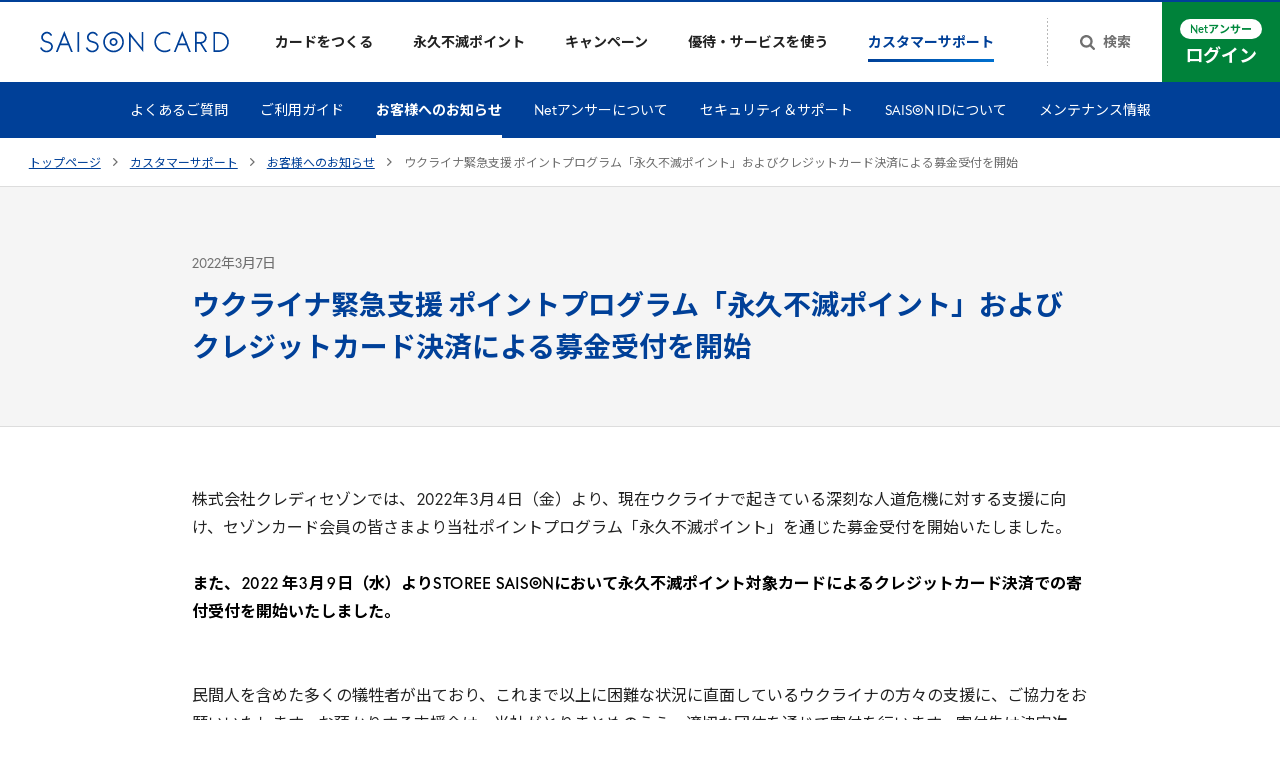

--- FILE ---
content_type: text/html
request_url: https://www.saisoncard.co.jp/customer-support/information/ukraine220307/
body_size: 20923
content:
<!doctype html><html lang="ja"><head prefix="og: http://ogp.me/ns#"><meta charset="UTF-8"><script>(function(w,d,s,l,i){w[l]=w[l]||[];w[l].push({'gtm.start':
      new Date().getTime(),event:'gtm.js'});var f=d.getElementsByTagName(s)[0],
    j=d.createElement(s),dl=l!='dataLayer'?'&l='+l:'';j.async=true;j.src=
    'https://www.googletagmanager.com/gtm.js?id='+i+dl;f.parentNode.insertBefore(j,f);
  })(window,document,'script','dataLayer','GTM-PDGPXMZ');</script><script>(function(w,d,s,l,i){w[l]=w[l]||[];w[l].push({'gtm.start':
new Date().getTime(),event:'gtm.js'});var f=d.getElementsByTagName(s)[0],
j=d.createElement(s),dl=l!='dataLayer'?'&l='+l:'';j.async=true;j.src=
'https://www.googletagmanager.com/gtm.js?id='+i+dl;f.parentNode.insertBefore(j,f);
})(window,document,'script','dataLayer','GTM-TTC83N');</script><script>(function(w,d,s,l,i){w[l]=w[l]||[];w[l].push({'gtm.start':
new Date().getTime(),event:'gtm.js'});var f=d.getElementsByTagName(s)[0],
j=d.createElement(s),dl=l!='dataLayer'?'&l='+l:'';j.async=true;j.src=
'https://www.googletagmanager.com/gtm.js?id='+i+dl;f.parentNode.insertBefore(j,f);
})(window,document,'script','dataLayer','GTM-W2H6HFS');</script><meta name="viewport" content="width=device-width,initial-scale=1"><meta name="format-detection" content="telephone=no"><title>ウクライナ緊急支援 ポイントプログラム「永久不滅ポイント」およびクレジットカード決済による募金受付を開始 | クレジットカードはセゾンカード</title><meta name="description" content=" ウクライナ緊急支援 ポイントプログラム「永久不滅ポイント」およびクレジットカード決済による募金受付を開始。クレジットカードはポイントが永久不滅のセゾンカード。"><link rel="canonical" href="https://www.saisoncard.co.jp/customer-support/information/ukraine220307/"><meta property="og:url" content="https://www.saisoncard.co.jp/customer-support/information/ukraine220307/"><meta property="og:title" content="ウクライナ緊急支援 ポイントプログラム「永久不滅ポイント」およびクレジットカード決済による募金受付を開始 | クレジットカードはセゾンカード"><meta property="og:description" content=" ウクライナ緊急支援 ポイントプログラム「永久不滅ポイント」およびクレジットカード決済による募金受付を開始。クレジットカードはポイントが永久不滅のセゾンカード。"><meta property="og:image" content="https://www.saisoncard.co.jp/proxy_img/assets/462949b256274358947c3db996c948d4/c9aadfc16cc54456a31ffeb0a340fd31/og.png"><script src="/cmn-assets/js/redirects.js"></script><script src="/cmn-assets/js/commonUI.js"></script><meta property="og:type" content="article"><meta property="og:site_name" content="クレジットカードは永久不滅ポイントのセゾンカード"><meta property="fb:app_id" content="1633812716803735"><link rel="apple-touch-icon" sizes="180x180" href="/cmn-assets/misc/apple-touch-icon.png"><link rel="icon" type="image/png" sizes="32x32" href="/cmn-assets/misc/favicon-32x32.png"><link rel="icon" type="image/png" sizes="16x16" href="/cmn-assets/misc/favicon-16x16.png"><link rel="icon" type="image/png" href="/cmn-assets/misc/android-chrome-192x192.png" sizes="192x192"><link rel="icon" type="image/png" href="/cmn-assets/misc/android-chrome-384x384.png" sizes="384x384"><link rel="manifest" href="/cmn-assets/misc/site.webmanifest" crossorigin="use-credentials"><link rel="mask-icon" href="/cmn-assets/misc/safari-pinned-tab.svg" color="#004098"><meta name="msapplication-config" content="/cmn-assets/misc/browserconfig.xml"><meta name="msapplication-TileImage" content="/cmn-assets/misc/mstile-150x150.png"><meta name="msapplication-TileColor" content="#004098"><meta name="theme-color" content="#ffffff"><meta name="twitter:card" content="summary_large_image"><meta name="twitter:site" content="@kaori_saison"><script defer="" src="https://www.saisoncard.co.jp/cmn-assets/js/sharedSaisonGlobalData.js"></script><script src="/cmn-assets/js/main.js" defer=""></script><link href="/cmn-assets/css/main.css" rel="stylesheet"><link rel="preconnect" href="https://fonts.gstatic.com" crossorigin=""><link rel="stylesheet" href="https://fonts.googleapis.com/css2?family=Inter:wght@400..600&amp;family=Noto+Sans+JP:wght@400;700&amp;display=swap"></head><body id="top" class="sc21-body"><noscript><iframe src="https://www.googletagmanager.com/ns.html?id=GTM-PDGPXMZ" height="0" width="0" style="display:none;visibility:hidden"></iframe></noscript><noscript><iframe src="https://www.googletagmanager.com/ns.html?id=GTM-TTC83N" height="0" width="0" style="display:none;visibility:hidden"></iframe></noscript><noscript><iframe src="https://www.googletagmanager.com/ns.html?id=GTM-W2H6HFS" height="0" width="0" style="display:none;visibility:hidden"></iframe></noscript><svg style="height: 0; width: 0; position: absolute; visibility: hidden" id="svg-holder"><defs><symbol id="sc21-arrowRight" viewBox="0 0 5 8"><path d="M4.585 3.816a.253.253 0 010 .368L.85 7.92a.253.253 0 01-.369 0l-.4-.401a.253.253 0 010-.369L3.23 4 .08.85a.253.253 0 010-.369l.4-.4a.253.253 0 01.369 0l3.735 3.735z"></path></symbol><symbol id="sc21-arrowRightCircle" viewBox="0 0 14 14"><path d="M7 0a7 7 0 100 14A7 7 0 007 0zm2.1 7a.172.172 0 00-.06-.13L6.237 4.257a.197.197 0 00-.276 0l-.3.28a.172.172 0 00-.061.13c0 .048.02.091.06.129L8.024 7 5.66 9.205a.172.172 0 00-.06.13c0 .048.02.09.06.128l.3.28a.197.197 0 00.277 0L9.04 7.13c.04-.037.06-.08.06-.129z" fill-rule="evenodd" clip-rule="evenodd"></path></symbol><symbol id="sc21-arrowRightCircleLarge" viewBox="0 0 24 24"><circle cx="12" cy="12" r="11.5"></circle><path d="M14.585 11.816a.254.254 0 010 .368L10.85 15.92a.253.253 0 01-.369 0l-.4-.401a.253.253 0 010-.369L13.23 12l-3.15-3.15a.253.253 0 010-.369l.4-.4a.253.253 0 01.369 0l3.735 3.735z" fill="#fff"></path></symbol><symbol id="sc21-toTopArrow" viewBox="0 0 13 8"><path d="M6.41191 0.837049C6.4937 0.75523 6.58777 0.71432 6.6941 0.71432C6.80044 0.71432 6.89451 0.75523 6.9763 0.837049L12.6939 6.55624C12.7757 6.63806 12.8166 6.73216 12.8166 6.83852C12.8166 6.94489 12.7757 7.03898 12.6939 7.1208L12.0804 7.73445C11.9986 7.81627 11.9045 7.85718 11.7982 7.85718C11.6919 7.85718 11.5978 7.81627 11.516 7.73445L6.6941 2.91118L1.87222 7.73445C1.79042 7.81627 1.69635 7.85718 1.59002 7.85718C1.48368 7.85718 1.38962 7.81627 1.30782 7.73445L0.69435 7.1208C0.612554 7.03898 0.571655 6.94489 0.571655 6.83852C0.571655 6.73216 0.612554 6.63806 0.69435 6.55625L6.41191 0.837049Z" fill="#004098"></path></symbol><symbol id="sc21-external" viewBox="0 0 14 10"><path d="M13 2.5H1v7h10V7.167" fill="none" stroke="currentColor" stroke-width="1"></path><path d="M3 .5h10v7H3z" fill="none" stroke="currentColor" stroke-width="1"></path></symbol><symbol id="sc21-plusSmall" viewBox="0 0 9 9"><path d="M5 0v9H4V0z"></path><path d="M0 4h9v1H0z"></path></symbol><symbol id="sc21-minusSmall" viewBox="0 0 9 1"><path d="M0 0h9v1H0z"></path></symbol><symbol id="sc21-plusMedium" viewBox="0 0 12 12"><path d="M0,5H12V7H0ZM7,0V12H5V0Z"></path></symbol><symbol id="sc21-minusMedium" viewBox="0 0 12 12"><path d="M0,5H12V7H0Z"></path></symbol><symbol id="sc21-freecall" viewBox="0 0 174 174"><path d="M174 47V32.636c0-8.963-3.213-16.741-9.638-22.998C158.105 3.213 150.327 0 141.364 0H32.636C23.673 0 15.895 3.213 9.638 9.638 3.213 15.895 0 23.674 0 32.636V47c17.683 0 33.319 4.41 43.968 9.944C54.604 51.41 69.303 47 86.986 47c17.668 0 32.367 4.41 43.017 9.944C140.653 51.41 156.318 47 174 47zM174 56.944c-10.448 0-23.159 1.96-33.117 6.283 10.765 7.191 21.156 18.086 21.156 31.834 0 18.173-15.233 32.065-32.022 32.065-16.789 0-31.517-13.892-31.517-32.065 0-13.748 9.886-24.643 20.637-31.834-9.944-4.323-21.674-6.283-32.137-6.283-10.463 0-22.193 1.96-32.151 6.283 10.75 7.191 20.637 18.086 20.637 31.834 0 18.173-14.729 32.065-31.518 32.065s-32.266-13.892-32.266-32.065c0-13.748 10.635-24.643 21.386-31.834C23.13 58.904 10.448 56.944 0 56.944v84.42c0 8.963 3.213 16.572 9.638 22.998C15.895 170.787 23.674 174 32.636 174h108.728c8.963 0 16.572-3.213 22.998-9.638 6.425-6.257 9.638-14.035 9.638-22.998v-84.42z"></path><path d="M22.323 95.076c0 15.059 11.86 22.351 21.4 22.351s21.386-7.306 21.386-22.352c0-11.687-11.557-21.025-21.386-26.602-9.828 5.591-21.4 14.915-21.4 26.603zM130.68 68.213c-9.814 5.577-21.386 14.916-21.386 26.603 0 15.045 11.832 22.352 21.386 22.352 9.54 0 21.386-7.307 21.386-22.352 0-11.687-11.557-21.026-21.386-26.603z"></path></symbol><symbol id="sc21-search" viewBox="0 0 15 15"><path d="M9.19471 9.20373C9.98798 8.41046 10.3846 7.45793 10.3846 6.34615C10.3846 5.23438 9.98798 4.28486 9.19471 3.4976C8.40745 2.70433 7.45793 2.30769 6.34615 2.30769C5.23438 2.30769 4.28185 2.70433 3.48858 3.4976C2.70132 4.28486 2.30769 5.23438 2.30769 6.34615C2.30769 7.45793 2.70132 8.41046 3.48858 9.20373C4.28185 9.99098 5.23438 10.3846 6.34615 10.3846C7.45793 10.3846 8.40745 9.99098 9.19471 9.20373ZM15 13.8462C15 14.1587 14.8858 14.4291 14.6575 14.6575C14.4291 14.8858 14.1587 15 13.8462 15C13.5216 15 13.2512 14.8858 13.0349 14.6575L9.94291 11.5745C8.86719 12.3197 7.66827 12.6923 6.34615 12.6923C5.48678 12.6923 4.66346 12.527 3.8762 12.1965C3.09495 11.86 2.41887 11.4093 1.84796 10.8444C1.28305 10.2734 0.832332 9.59736 0.495793 8.81611C0.165264 8.02885 0 7.20553 0 6.34615C0 5.48678 0.165264 4.66647 0.495793 3.88522C0.832332 3.09796 1.28305 2.42188 1.84796 1.85697C2.41887 1.28606 3.09495 0.835337 3.8762 0.504808C4.66346 0.168269 5.48678 0 6.34615 0C7.20553 0 8.02584 0.168269 8.80709 0.504808C9.59435 0.835337 10.2704 1.28606 10.8353 1.85697C11.4062 2.42188 11.857 3.09796 12.1875 3.88522C12.524 4.66647 12.6923 5.48678 12.6923 6.34615C12.6923 7.66827 12.3197 8.86719 11.5745 9.94291L14.6665 13.0349C14.8888 13.2572 15 13.5276 15 13.8462Z"></path></symbol><symbol id="sc21-avatar" viewBox="0 0 18 23"><path d="M17.8832 20.8379C15.0728 21.6934 12.0901 22.1535 9 22.1535C5.90988 22.1535 2.92722 21.6934 0.116793 20.8379C0.0399733 20.3646 0 19.8792 0 19.3843C0 14.4137 4.02945 10.3843 9 10.3843C13.9706 10.3843 18 14.4137 18 19.3843C18 19.8792 17.96 20.3646 17.8832 20.8379Z"></path><path d="M13.8461 4.84615C13.8461 7.52261 11.6764 9.69231 8.99993 9.69231C6.32347 9.69231 4.15377 7.52261 4.15377 4.84615C4.15377 2.1697 6.32347 0 8.99993 0C11.6764 0 13.8461 2.1697 13.8461 4.84615Z"></path></symbol><symbol id="sc21-closed-menu" viewBox="0 0 18 14"><path d="M0 0H18V2H0V0Z"></path><path d="M0 6H18V8H0V6Z"></path><path d="M0 12H18V14H0V12Z"></path></symbol><symbol id="sc21-opened-menu" viewBox="0 0 16 16"><rect x="1.44128" y="0.00878906" width="19.1888" height="2.0382" transform="rotate(45 1.44128 0.00878906)"></rect><rect x="14.9255" y="1.41309" width="19.1079" height="2" transform="rotate(135 14.9255 1.41309)"></rect></symbol></defs></svg><noscript><div class="sc21-NoScript"><div class="sc21-NoScript-inner"><p class="sc21-NoScript-message"><strong class="sc21-NoScript-text">当WebサイトではJavaScriptを使用しています。ご使用のブラウザ設定においてJavaScriptの設定を有効にしてご利用ください。</strong></p></div></div></noscript><div class="sc21-GlobalHeaderPositionDetector"></div><header class="sc21-GlobalHeader" data-eventid="GlobalHeader"><div class="sc21-GlobalHeader-inner"><div class="sc21-GlobalHeader-logo"><a href="/" class="sc21-GlobalHeader-homeLink" data-eventid="GlobalHeader-homeLink"><img src="/proxy_img/assets/462949b256274358947c3db996c948d4/36e90f5066db48c7b671759c60511ce5/logo.svg" width="189" height="22" alt="SAISON CARD" class="sc21-GlobalHeader-logoImage" role="img"></a></div><button id="sp-menu-toggler" class="sc21-GlobalHeader-spMenuToggler" aria-controls="sp-menu" aria-expanded="false" data-eventid="GlobalHeader-spMenuButton"><span class="sc21-GlobalHeader-spMenuTogglerClosedIcon"><svg width="18" height="14"><use href="#sc21-closed-menu"></use></svg> </span><span class="sc21-GlobalHeader-spMenuTogglerOpenedIcon"><svg width="16" height="16"><use href="#sc21-opened-menu"></use></svg> </span><span class="sc21-GlobalHeader-spMenuTogglerText"><svg viewBox="0 0 31 8" width="31" height="8" class="sc21-GlobalHeader-spMenuTogglerTextImage" role="img" aria-label="メニュー"><path d="M4.768.696c-.04.208-.12.536-.192.736-.216.624-.472 1.256-.88 1.896a35.366 35.366 0 0 0-2.112-1.44l-.688.824c.816.488 1.576 1.064 2.144 1.512-.784.952-1.736 1.728-3.04 2.36l.92.824a10.001 10.001 0 0 0 2.976-2.472c.64.552 1.208 1.104 1.768 1.76l.824-.92a20.71 20.71 0 0 0-1.904-1.76c.48-.736.84-1.536 1.08-2.176.072-.184.224-.536.328-.712L4.768.696ZM7.92 6.704c.296-.024.688-.048 1-.048h4.592c.24 0 .6.016.88.048V5.48a8.122 8.122 0 0 1-.88.056H8.92c-.312 0-.688-.032-1-.056v1.224Zm.672-3.976c.272-.016.64-.032.944-.032h3.304c.28 0 .656.024.888.032v-1.16a8.992 8.992 0 0 1-.888.048H9.528c-.272 0-.648-.016-.936-.048v1.16ZM20.832 6.128c.12-.76.328-2.136.392-2.608.016-.08.04-.232.08-.336l-.768-.376c-.104.056-.432.088-.6.088h-2.048a8.59 8.59 0 0 1-.792-.048v1.056c.232-.016.544-.04.8-.04h2.16c-.024.448-.2 1.584-.312 2.264h-2.592c-.28 0-.576-.016-.792-.04v1.04c.304-.016.504-.024.792-.024h4.216c.208 0 .6.016.76.024V6.096a8.563 8.563 0 0 1-.784.032h-.512ZM23.968 4.552c.296-.024.832-.04 1.288-.04h4.296c.336 0 .744.032.936.04V3.296c-.208.016-.568.048-.936.048h-4.296c-.416 0-1-.024-1.288-.048v1.256Z"></path></svg></span></button><div id="sp-menu" class="sc21-GlobalHeader-nav" aria-hidden="true"><ul class="sc21-GlobalHeader-navList"><li class="sc21-GlobalHeader-navItem" data-eventid="GlobalHeader-creditcard"><a href="/creditcard/" class="sc21-GlobalHeader-navItemLink"><span class="sc21-GlobalHeader-navItemLinkImage"><img src="/proxy_img/assets/462949b256274358947c3db996c948d4/03bb169e3dff4ede8a7573a0c2b45458/icon-GlobalHeader-navItem-01.svg" width="" height="" alt="" class="sc21-GlobalHeader-navItemLinkImageImg"> </span><span class="sc21-GlobalHeader-navItemLinkText">カードをつくる</span> <svg class="sc21-GlobalHeader-navItemLinkIconCollapsed" width="12" height="12"><use href="#sc21-plusSmall"></use></svg> <svg class="sc21-GlobalHeader-navItemLinkIconExpanded" width="12" height="2"><use href="#sc21-minusSmall"></use></svg></a><div class="sc21-GlobalHeader-subNav"><div class="sc21-GlobalHeader-subNavInner"><div class="sc21-GlobalHeader-subNavContent"><h2 class="sc21-GlobalHeader-subNavHeading"><a href="/creditcard/" class="sc21-GlobalHeader-subNavHeadingLink">カードをつくるトップ <svg width="16" height="16"><use href="#sc21-arrowRightCircle"></use></svg></a></h2><ul class="sc21-GlobalHeader-subNavList" data-eventid="GlobalHeader-subNavList"><li class="sc21-GlobalHeader-subNavListItem"><a href="/creditcard/lineup/" class="sc21-GlobalHeader-subNavListLink" data-eventid="creditcardLineup"><div class="sc21-GlobalHeader-subNavListFigure"><img src="/proxy_img/assets/462949b256274358947c3db996c948d4/ab2a8385211f4974b03d80a83f729437/00_01.jpg?auto=compress%2Cformat&amp;w=418" width="209" height="131" alt="" class="sc21-GlobalHeader-subNavListImg"></div><span class="sc21-GlobalHeader-subNavListTexts"><svg class="sc21-GlobalHeader-subNavListIconFirstArrow" width="14" height="14"><use href="#sc21-arrowRightCircle"></use></svg><span class="sc21-GlobalHeader-subNavListText">クレジットカード一覧</span><svg class="sc21-GlobalHeader-subNavListIconArrow" width="14" height="14"><use href="#sc21-arrowRightCircle"></use></svg></span></a></li><li class="sc21-GlobalHeader-subNavListItem"><a href="/creditcard/about/" class="sc21-GlobalHeader-subNavListLink"><div class="sc21-GlobalHeader-subNavListFigure"><img src="/proxy_img/assets/462949b256274358947c3db996c948d4/9c0c09062ad44e3eadf42e5b7b3bd845/00_02_v2.jpg?auto=compress%2Cformat&amp;w=418" width="209" height="131" alt="" class="sc21-GlobalHeader-subNavListImg"></div><span class="sc21-GlobalHeader-subNavListTexts"><svg class="sc21-GlobalHeader-subNavListIconFirstArrow" width="14" height="14"><use href="#sc21-arrowRightCircle"></use></svg><span class="sc21-GlobalHeader-subNavListText">セゾンカードの魅力</span><svg class="sc21-GlobalHeader-subNavListIconArrow" width="14" height="14"><use href="#sc21-arrowRightCircle"></use></svg></span></a></li><li class="sc21-GlobalHeader-subNavListItem"><a href="/creditcard/benefits-service/" class="sc21-GlobalHeader-subNavListLink"><div class="sc21-GlobalHeader-subNavListFigure"><img src="/proxy_img/assets/462949b256274358947c3db996c948d4/0e5a2397c679418d9c031ab213d20615/00_03.jpg?auto=compress%2Cformat&amp;w=418" width="209" height="131" alt="" class="sc21-GlobalHeader-subNavListImg"></div><span class="sc21-GlobalHeader-subNavListTexts"><svg class="sc21-GlobalHeader-subNavListIconFirstArrow" width="14" height="14"><use href="#sc21-arrowRightCircle"></use></svg><span class="sc21-GlobalHeader-subNavListText">カード特典&amp;付帯サービス</span><svg class="sc21-GlobalHeader-subNavListIconArrow" width="14" height="14"><use href="#sc21-arrowRightCircle"></use></svg></span></a></li><li class="sc21-GlobalHeader-subNavListItem"><a href="/creditcard/flow/" class="sc21-GlobalHeader-subNavListLink"><div class="sc21-GlobalHeader-subNavListFigure"><img src="/proxy_img/assets/462949b256274358947c3db996c948d4/21f855b2eaae404a965808bf890bc92b/00_04.jpg?auto=compress%2Cformat&amp;w=418" width="209" height="131" alt="" class="sc21-GlobalHeader-subNavListImg"></div><span class="sc21-GlobalHeader-subNavListTexts"><svg class="sc21-GlobalHeader-subNavListIconFirstArrow" width="14" height="14"><use href="#sc21-arrowRightCircle"></use></svg><span class="sc21-GlobalHeader-subNavListText">お申し込みの流れ</span><svg class="sc21-GlobalHeader-subNavListIconArrow" width="14" height="14"><use href="#sc21-arrowRightCircle"></use></svg></span></a></li></ul><ul class="sc21-GlobalHeader-subNavMiniList"><li class="sc21-GlobalHeader-subNavMiniListItem"><a href="/amex/?utm_source=www.saisoncard.co.jp&amp;utm_medium=referral&amp;utm_campaign=globalmenu" class="sc21-GlobalHeader-subNavMiniListLink"><svg class="sc21-GlobalHeader-subNavMiniListIcon1" width="14" height="14"><use href="#sc21-arrowRightCircle"></use></svg> <svg class="sc21-GlobalHeader-subNavMiniListIcon2" width="3" height="6"><use href="#sc21-arrowRight"></use></svg> セゾン・アメリカン・エキスプレス®・カード</a></li><li class="sc21-GlobalHeader-subNavMiniListItem"><a href="/business/creditcard/?utm_source=www.saisoncard.co.jp&amp;utm_medium=referral&amp;utm_campaign=globalmenu" class="sc21-GlobalHeader-subNavMiniListLink"><svg class="sc21-GlobalHeader-subNavMiniListIcon1" width="14" height="14"><use href="#sc21-arrowRightCircle"></use></svg> <svg class="sc21-GlobalHeader-subNavMiniListIcon2" width="3" height="6"><use href="#sc21-arrowRight"></use></svg> ビジネスカード</a></li><li class="sc21-GlobalHeader-subNavMiniListItem"><a href="/creditcard/payment/" class="sc21-GlobalHeader-subNavMiniListLink"><svg class="sc21-GlobalHeader-subNavMiniListIcon1" width="14" height="14"><use href="#sc21-arrowRightCircle"></use></svg> <svg class="sc21-GlobalHeader-subNavMiniListIcon2" width="3" height="6"><use href="#sc21-arrowRight"></use></svg> ショッピング支払額変更</a></li><li class="sc21-GlobalHeader-subNavMiniListItem"><a href="/creditcard/cashing/" class="sc21-GlobalHeader-subNavMiniListLink"><svg class="sc21-GlobalHeader-subNavMiniListIcon1" width="14" height="14"><use href="#sc21-arrowRightCircle"></use></svg> <svg class="sc21-GlobalHeader-subNavMiniListIcon2" width="3" height="6"><use href="#sc21-arrowRight"></use></svg> キャッシング</a></li></ul></div></div></div></li><li class="sc21-GlobalHeader-navItem" data-eventid="GlobalHeader-point"><a href="/aqf-point/" class="sc21-GlobalHeader-navItemLink"><span class="sc21-GlobalHeader-navItemLinkImage"><img src="/proxy_img/assets/462949b256274358947c3db996c948d4/2915b1d894744169891f51f2f2bb6e3a/icon-GlobalHeader-navItem-02.svg" width="" height="" alt="" class="sc21-GlobalHeader-navItemLinkImageImg"> </span><span class="sc21-GlobalHeader-navItemLinkText">永久不滅ポイント</span> <svg class="sc21-GlobalHeader-navItemLinkIconCollapsed" width="12" height="12"><use href="#sc21-plusSmall"></use></svg> <svg class="sc21-GlobalHeader-navItemLinkIconExpanded" width="12" height="2"><use href="#sc21-minusSmall"></use></svg></a><div class="sc21-GlobalHeader-subNav"><div class="sc21-GlobalHeader-subNavInner"><div class="sc21-GlobalHeader-subNavContent"><h2 class="sc21-GlobalHeader-subNavHeading"><a href="/aqf-point/" class="sc21-GlobalHeader-subNavHeadingLink">永久不滅ポイントトップ <svg width="16" height="16"><use href="#sc21-arrowRightCircle"></use></svg></a></h2><ul class="sc21-GlobalHeader-PointList" data-eventid="GlobalHeader-PointList"><li class="sc21-GlobalHeader-PointListItem"><div class="sc21-GlobalHeader-PointListFigure"><img src="/proxy_img/assets/462949b256274358947c3db996c948d4/58c86bc323774b37b2906cc89649bfe3/00_05.jpg?auto=compress%2Cformat&amp;w=570" width="285" height="178" alt="" class="sc21-GlobalHeader-PointListImg"></div><div class="sc21-GlobalHeader-PointListNav"><a href="/aqf-point/#save" class="sc21-GlobalHeader-PointListLink"><span class="sc21-GlobalHeader-PointListTexts"><svg class="sc21-GlobalHeader-PointListIconFirstArrow" width="14" height="14"><use href="#sc21-arrowRightCircle"></use></svg><span class="sc21-GlobalHeader-PointListText">貯める</span><svg class="sc21-GlobalHeader-PointListIconArrow" width="14" height="14"><use href="#sc21-arrowRightCircle"></use></svg></span></a><ul class="sc21-GlobalHeader-PointSubList"><li class="sc21-GlobalHeader-PointSubListItem"><a href="https://www.a-q-f.com/openpc/USA0000S01.do?mmcd=mall-top_saisoncard_globalmenu&amp;utm_source=saison&amp;utm_medium=owned&amp;utm_campaign=mall-top_saisoncard_globalmenu" target="_blank" rel="noopener" class="sc21-GlobalHeader-PointSubListLink"><span class="sc21-GlobalHeader-PointSubListTexts"><svg class="sc21-GlobalHeader-PointSubListIconFirstArrow" width="14" height="14"><use href="#sc21-arrowRightCircle"></use></svg> <span class="sc21-GlobalHeader-PointSubListText">ポイントサイトで貯める</span><svg class="sc21-GlobalHeader-PointSubListIconExternal" width="14" height="10" role="img" aria-label="（新しいタブで開きます）"><use href="#sc21-external"></use></svg></span></a></li><li class="sc21-GlobalHeader-PointSubListItem"><a href="/service/point-investment/" class="sc21-GlobalHeader-PointSubListLink"><span class="sc21-GlobalHeader-PointSubListTexts"><svg class="sc21-GlobalHeader-PointSubListIconFirstArrow" width="14" height="14"><use href="#sc21-arrowRightCircle"></use></svg> <span class="sc21-GlobalHeader-PointSubListText">ポイント運用で貯める</span><svg class="sc21-GlobalHeader-PointSubListIconArrow" width="14" height="14"><use href="#sc21-arrowRightCircle"></use></svg></span></a></li><li class="sc21-GlobalHeader-PointSubListItem"><a href="/service/payment/" class="sc21-GlobalHeader-PointSubListLink"><span class="sc21-GlobalHeader-PointSubListTexts"><svg class="sc21-GlobalHeader-PointSubListIconFirstArrow" width="14" height="14"><use href="#sc21-arrowRightCircle"></use></svg> <span class="sc21-GlobalHeader-PointSubListText">定期的なお支払いで貯める</span><svg class="sc21-GlobalHeader-PointSubListIconArrow" width="14" height="14"><use href="#sc21-arrowRightCircle"></use></svg></span></a></li></ul></div></li><li class="sc21-GlobalHeader-PointListItem"><div class="sc21-GlobalHeader-PointListFigure"><img src="/proxy_img/assets/462949b256274358947c3db996c948d4/48ad596d015d497c8822183bc9313791/00_06.jpg?auto=compress%2Cformat&amp;w=570" width="285" height="178" alt="" class="sc21-GlobalHeader-PointListImg"></div><div class="sc21-GlobalHeader-PointListNav"><a href="/aqf-point/#use" class="sc21-GlobalHeader-PointListLink"><span class="sc21-GlobalHeader-PointListTexts"><svg class="sc21-GlobalHeader-PointListIconFirstArrow" width="14" height="14"><use href="#sc21-arrowRightCircle"></use></svg><span class="sc21-GlobalHeader-PointListText">使う</span><svg class="sc21-GlobalHeader-PointListIconArrow" width="14" height="14"><use href="#sc21-arrowRightCircle"></use></svg></span></a><ul class="sc21-GlobalHeader-PointSubList"><li class="sc21-GlobalHeader-PointSubListItem"><a href="https://storee.saisoncard.co.jp/shop/pages/point-item.aspx?utm_source=saison&amp;utm_medium=referral&amp;utm_campaign=permanent&amp;utm_content=header_aqf-point" target="_blank" rel="noopener" class="sc21-GlobalHeader-PointSubListLink"><span class="sc21-GlobalHeader-PointSubListTexts"><svg class="sc21-GlobalHeader-PointSubListIconFirstArrow" width="14" height="14"><use href="#sc21-arrowRightCircle"></use></svg> <span class="sc21-GlobalHeader-PointSubListText">人気のアイテムを選ぶ</span><svg class="sc21-GlobalHeader-PointSubListIconExternal" width="14" height="10" role="img" aria-label="（新しいタブで開きます）"><use href="#sc21-external"></use></svg></span></a></li><li class="sc21-GlobalHeader-PointSubListItem"><a href="https://furusato.saisoncard.co.jp/?utm_source=saison&amp;utm_medium=referral&amp;utm_campaign=202108&amp;utm_term=general&amp;utm_content=fixed" target="_blank" rel="noopener" class="sc21-GlobalHeader-PointSubListLink"><span class="sc21-GlobalHeader-PointSubListTexts"><svg class="sc21-GlobalHeader-PointSubListIconFirstArrow" width="14" height="14"><use href="#sc21-arrowRightCircle"></use></svg> <span class="sc21-GlobalHeader-PointSubListText">ふるさと納税の寄付で使う</span><svg class="sc21-GlobalHeader-PointSubListIconExternal" width="14" height="10" role="img" aria-label="（新しいタブで開きます）"><use href="#sc21-external"></use></svg></span></a></li><li class="sc21-GlobalHeader-PointSubListItem"><a href="/aqf-point/payment/" class="sc21-GlobalHeader-PointSubListLink"><span class="sc21-GlobalHeader-PointSubListTexts"><svg class="sc21-GlobalHeader-PointSubListIconFirstArrow" width="14" height="14"><use href="#sc21-arrowRightCircle"></use></svg> <span class="sc21-GlobalHeader-PointSubListText">請求額に充当する</span><svg class="sc21-GlobalHeader-PointSubListIconArrow" width="14" height="14"><use href="#sc21-arrowRightCircle"></use></svg></span></a></li><li class="sc21-GlobalHeader-PointSubListItem"><a href="https://storee.saisoncard.co.jp/shop/c/c5102/" target="_blank" rel="noopener" class="sc21-GlobalHeader-PointSubListLink"><span class="sc21-GlobalHeader-PointSubListTexts"><svg class="sc21-GlobalHeader-PointSubListIconFirstArrow" width="14" height="14"><use href="#sc21-arrowRightCircle"></use></svg> <span class="sc21-GlobalHeader-PointSubListText">ギフトカードに交換する</span><svg class="sc21-GlobalHeader-PointSubListIconExternal" width="14" height="10" role="img" aria-label="（新しいタブで開きます）"><use href="#sc21-external"></use></svg></span></a></li><li class="sc21-GlobalHeader-PointSubListItem"><a href="https://storee.saisoncard.co.jp/shop/c/c5101/" target="_blank" rel="noopener" class="sc21-GlobalHeader-PointSubListLink"><span class="sc21-GlobalHeader-PointSubListTexts"><svg class="sc21-GlobalHeader-PointSubListIconFirstArrow" width="14" height="14"><use href="#sc21-arrowRightCircle"></use></svg> <span class="sc21-GlobalHeader-PointSubListText">他社ポイントやマイル等に交換する</span><svg class="sc21-GlobalHeader-PointSubListIconExternal" width="14" height="10" role="img" aria-label="（新しいタブで開きます）"><use href="#sc21-external"></use></svg></span></a></li></ul></div></li></ul></div></div></div></li><li class="sc21-GlobalHeader-navItem" data-eventid="GlobalHeader-campaign"><a href="/creditcard/adm-campaign/" class="sc21-GlobalHeader-navItemLink"><span class="sc21-GlobalHeader-navItemLinkImage"><img src="/proxy_img/assets/462949b256274358947c3db996c948d4/a4f252959ef04003b488a57da7cab816/icon-GlobalHeader-navItem-03.svg" width="" height="" alt="" class="sc21-GlobalHeader-navItemLinkImageImg"> </span><span class="sc21-GlobalHeader-navItemLinkText">キャンペーン</span> <svg class="sc21-GlobalHeader-navItemLinkIconCollapsed" width="12" height="12"><use href="#sc21-plusSmall"></use></svg> <svg class="sc21-GlobalHeader-navItemLinkIconExpanded" width="12" height="2"><use href="#sc21-minusSmall"></use></svg></a><div class="sc21-GlobalHeader-subNav"><div class="sc21-GlobalHeader-subNavInner"><div class="sc21-GlobalHeader-subNavCampaign"><div class="sc21-GlobalHeader-subNavCampaignItem" data-eventid="adm-campaign"><h2 class="sc21-GlobalHeader-subNavHeading"><a href="/creditcard/adm-campaign/" class="sc21-GlobalHeader-subNavHeadingLink">新規入会キャンペーン <svg width="16" height="16"><use href="#sc21-arrowRightCircle"></use></svg></a></h2><ul class="sc21-GlobalHeader-campaignList"><li class="sc21-GlobalHeader-campaignListItem"><a href="https://www.saisoncard.co.jp/mileage/ua-gold/?sd=X33&amp;mi=9120003&amp;ta=1000391" class="sc21-GlobalHeader-campaignListLink"><div class="sc21-GlobalHeader-campaignListFigure"><img src="/proxy_img/assets/462949b256274358947c3db996c948d4/bd206eebab704c7fb86172ab202373bd/03_gd_1792x1120.jpg?auto=compress%2Cformat&amp;w=400" width="200" height="125" alt="初めてのご入会＆ご利用　VISAブランド選択で最大75,000マイルプレゼント　通常特典のショッピングマイルも含みます。その他諸条件あり。" class="sc21-GlobalHeader-campaignListImg"></div><span class="sc21-GlobalHeader-campaignListTexts"><svg class="sc21-GlobalHeader-campaignListIconFirstArrow" width="14" height="14"><use href="#sc21-arrowRightCircle"></use></svg><span class="sc21-GlobalHeader-campaignListText">初めてのご入会&amp;ご利用で最大75,000マイルプレゼント！</span><svg class="sc21-GlobalHeader-campaignListIconArrow" width="14" height="14"><use href="#sc21-arrowRightCircle"></use></svg></span></a></li><li class="sc21-GlobalHeader-campaignListItem"><a href="https://www.saisoncard.co.jp/mileage/ua-platinum/?sd=X33&amp;mi=9120003&amp;ta=1000391" class="sc21-GlobalHeader-campaignListLink"><div class="sc21-GlobalHeader-campaignListFigure"><img src="/proxy_img/assets/462949b256274358947c3db996c948d4/d8c61dc0a3a541ca930cf96e1f47f352/02_pt_1792x1120.jpg?auto=compress%2Cformat&amp;w=400" width="200" height="125" alt="初めてのご入会＆ご利用　VISAブランド選択で最大126,000マイルプレゼント　通常特典のショッピングマイルも含みます。その他諸条件あり。" class="sc21-GlobalHeader-campaignListImg"></div><span class="sc21-GlobalHeader-campaignListTexts"><svg class="sc21-GlobalHeader-campaignListIconFirstArrow" width="14" height="14"><use href="#sc21-arrowRightCircle"></use></svg><span class="sc21-GlobalHeader-campaignListText">初めてのご入会&amp;ご利用で最大126,000マイルプレゼント！</span><svg class="sc21-GlobalHeader-campaignListIconArrow" width="14" height="14"><use href="#sc21-arrowRightCircle"></use></svg></span></a></li><li class="sc21-GlobalHeader-campaignListItem"><a href="/creditcard/adm-campaign/jaf2601/" class="sc21-GlobalHeader-campaignListLink"><div class="sc21-GlobalHeader-campaignListFigure"><img src="/proxy_img/assets/462949b256274358947c3db996c948d4/c558532a2de347689dc63ed70bdb617c/bn_1792x1120.jpg?auto=compress%2Cformat&amp;w=400" width="200" height="125" alt="" class="sc21-GlobalHeader-campaignListImg"></div><span class="sc21-GlobalHeader-campaignListTexts"><svg class="sc21-GlobalHeader-campaignListIconFirstArrow" width="14" height="14"><use href="#sc21-arrowRightCircle"></use></svg><span class="sc21-GlobalHeader-campaignListText">JAFセゾンカード新規入会＆利用で8,000円キャッシュバック！</span><svg class="sc21-GlobalHeader-campaignListIconArrow" width="14" height="14"><use href="#sc21-arrowRightCircle"></use></svg></span></a></li></ul></div><div class="sc21-GlobalHeader-subNavCampaignItem" data-eventid="present-campaign"><h2 class="sc21-GlobalHeader-subNavHeading"><a href="/present-campaign/" class="sc21-GlobalHeader-subNavHeadingLink">会員様向けキャンペーン <svg width="16" height="16"><use href="#sc21-arrowRightCircle"></use></svg></a></h2><ul class="sc21-GlobalHeader-campaignList"><li class="sc21-GlobalHeader-campaignListItem"><a href="https://www.toto-dream.com/campaign/260004.html?cid=td_all_cp_saison-ad-260105-260131_saison-hp" target="_blank" rel="noopener" class="sc21-GlobalHeader-campaignListLink"><div class="sc21-GlobalHeader-campaignListFigure"><img src="/proxy_img/assets/462949b256274358947c3db996c948d4/8d3d7bb8935446a8abe4281259af3c5b/1792_1120_jsc2601.jpg?auto=compress%2Cformat&amp;w=400" width="200" height="125" alt="スポーツくじキャンペーン ギフトカード10万円分当たる" class="sc21-GlobalHeader-campaignListImg"></div><span class="sc21-GlobalHeader-campaignListTexts"><svg class="sc21-GlobalHeader-campaignListIconFirstArrow" width="14" height="14"><use href="#sc21-arrowRightCircle"></use></svg><span class="sc21-GlobalHeader-campaignListText">抽選で30名様にAmazonギフトカード10万円分プレゼント！</span><svg class="sc21-GlobalHeader-campaignListIconExternal" width="14" height="10" role="img" aria-label="（新しいタブで開きます）"><use href="#sc21-external"></use></svg></span></a></li><li class="sc21-GlobalHeader-campaignListItem"><a href="https://okane-recipe.saisoncard.co.jp/hubfs/money-recipe/public/file/sam_tsumitate202510/index.html?utm_source=saison_cp&amp;utm_medium=referral&amp;utm_campaign=sam_pg202510_saison-cp" class="sc21-GlobalHeader-campaignListLink"><div class="sc21-GlobalHeader-campaignListFigure"><img src="/proxy_img/assets/462949b256274358947c3db996c948d4/6060bbd48783416da8b66cd543e885b4/ptoushicp2511_1792%C3%971120.jpg?auto=compress%2Cformat&amp;w=400" width="200" height="125" alt="セゾン投信つみたての歩みに、ささやかなプレゼント！つみたて応援プログラム" class="sc21-GlobalHeader-campaignListImg"></div><span class="sc21-GlobalHeader-campaignListTexts"><svg class="sc21-GlobalHeader-campaignListIconFirstArrow" width="14" height="14"><use href="#sc21-arrowRightCircle"></use></svg><span class="sc21-GlobalHeader-campaignListText">【セゾン投信】つみたて投資を新たに始めた方、続けている方へもれなく素敵なプレゼントをご用意！</span><svg class="sc21-GlobalHeader-campaignListIconArrow" width="14" height="14"><use href="#sc21-arrowRightCircle"></use></svg></span></a></li><li class="sc21-GlobalHeader-campaignListItem"><a href="https://okane-recipe.saisoncard.co.jp/lp/connect/cp202511/?utm_source=saison_cp&amp;utm_medium=referral&amp;utm_campaign=connect-ctsumitate-202511_saison-cp&amp;argument=ZEA2gz07&amp;dmai=a68f82b060eabf" target="_blank" rel="noopener" class="sc21-GlobalHeader-campaignListLink"><div class="sc21-GlobalHeader-campaignListFigure"><img src="/proxy_img/assets/462949b256274358947c3db996c948d4/b8282b09da5d4d68972d1af1459dcf47/daiwa2511cp_1792x1120.jpg?auto=compress%2Cformat&amp;w=400" width="200" height="125" alt="クレカ積立デビューキャンペーン　永久斧鉞ポイント最大1.5倍相当ポイント還元!!" class="sc21-GlobalHeader-campaignListImg"></div><span class="sc21-GlobalHeader-campaignListTexts"><svg class="sc21-GlobalHeader-campaignListIconFirstArrow" width="14" height="14"><use href="#sc21-arrowRightCircle"></use></svg><span class="sc21-GlobalHeader-campaignListText">【大和コネクト証券】はじめてのクレカ積立で最大1.5%相当ポイント還元！！</span><svg class="sc21-GlobalHeader-campaignListIconExternal" width="14" height="10" role="img" aria-label="（新しいタブで開きます）"><use href="#sc21-external"></use></svg></span></a></li></ul></div></div></div></div></li><li class="sc21-GlobalHeader-navItem" data-eventid="GlobalHeader-service"><a href="/service/" class="sc21-GlobalHeader-navItemLink"><span class="sc21-GlobalHeader-navItemLinkImage"><img src="/proxy_img/assets/462949b256274358947c3db996c948d4/5929f7f77e854877981a738f29daa9ce/icon-GlobalHeader-navItem-04.svg" width="" height="" alt="" class="sc21-GlobalHeader-navItemLinkImageImg"> </span><span class="sc21-GlobalHeader-navItemLinkText">優待・サービスを使う</span> <svg class="sc21-GlobalHeader-navItemLinkIconCollapsed" width="12" height="12"><use href="#sc21-plusSmall"></use></svg> <svg class="sc21-GlobalHeader-navItemLinkIconExpanded" width="12" height="2"><use href="#sc21-minusSmall"></use></svg></a><div class="sc21-GlobalHeader-subNav"><div class="sc21-GlobalHeader-subNavInner"><div class="sc21-GlobalHeader-subNavContent" data-header-service=""><h2 class="sc21-GlobalHeader-subNavHeading"><a href="/service/" class="sc21-GlobalHeader-subNavHeadingLink">優待・サービスを使うトップ <svg width="16" height="16"><use href="#sc21-arrowRightCircle"></use></svg></a></h2><ul class="sc21-GlobalHeader-ServiceList sc21-GlobalHeader-PointList" data-eventid="GlobalHeader-ServiceList"><li class="sc21-GlobalHeader-PointListItem"><div class="sc21-GlobalHeader-PointListFigure"><img src="/proxy_img/assets/462949b256274358947c3db996c948d4/819e6e0e9b47449780991edc34d3179c/00_service_01.jpg?auto=compress%2Cformat&amp;w=570" width="285" height="178" alt="" class="sc21-GlobalHeader-PointListImg"></div><div class="sc21-GlobalHeader-ServiceLabelListNav sc21-GlobalHeader-PointListNav"><a href="/service/#service-membership-services" class="sc21-GlobalHeader-ServiceListLink sc21-GlobalHeader-PointListLink"><span class="sc21-GlobalHeader-PointListTexts"><svg class="sc21-GlobalHeader-PointListIconFirstArrow" width="14" height="14"><use href="#sc21-arrowRightCircle"></use></svg><span class="sc21-GlobalHeader-PointListText">セゾンカード会員様向けのお得なサービス</span><svg class="sc21-GlobalHeader-PointListIconArrow" width="14" height="14"><use href="#sc21-arrowRightCircle"></use></svg></span></a><a href="/service/#service-support" class="sc21-GlobalHeader-ServiceListLink sc21-GlobalHeader-PointListLink"><span class="sc21-GlobalHeader-PointListTexts"><svg class="sc21-GlobalHeader-PointListIconFirstArrow" width="14" height="14"><use href="#sc21-arrowRightCircle"></use></svg><span class="sc21-GlobalHeader-PointListText">各種サポート</span><svg class="sc21-GlobalHeader-PointListIconArrow" width="14" height="14"><use href="#sc21-arrowRightCircle"></use></svg></span></a><a href="/service/#service-payment-method" class="sc21-GlobalHeader-ServiceListLink sc21-GlobalHeader-PointListLink"><span class="sc21-GlobalHeader-PointListTexts"><svg class="sc21-GlobalHeader-PointListIconFirstArrow" width="14" height="14"><use href="#sc21-arrowRightCircle"></use></svg><span class="sc21-GlobalHeader-PointListText">簡単・快適なお支払い方法</span><svg class="sc21-GlobalHeader-PointListIconArrow" width="14" height="14"><use href="#sc21-arrowRightCircle"></use></svg></span></a></div></li><li class="sc21-GlobalHeader-PointListItem"><div class="sc21-GlobalHeader-PointListFigure"><img src="/proxy_img/assets/462949b256274358947c3db996c948d4/d145a80e23b348cca797323b29258a19/00_service_02.jpg?auto=compress%2Cformat&amp;w=570" width="285" height="178" alt="" class="sc21-GlobalHeader-PointListImg"></div><div class="sc21-GlobalHeader-PointListNav"><a href="/topic/entry/saison_services/" class="sc21-GlobalHeader-PointListLink"><span class="sc21-GlobalHeader-PointListTexts"><svg class="sc21-GlobalHeader-PointListIconFirstArrow" width="14" height="14"><use href="#sc21-arrowRightCircle"></use></svg><span class="sc21-GlobalHeader-PointListText">セゾンの個人向けサービス</span><svg class="sc21-GlobalHeader-PointListIconArrow" width="14" height="14"><use href="#sc21-arrowRightCircle"></use></svg></span></a><ul class="sc21-GlobalHeader-PointSubList"><li class="sc21-GlobalHeader-PointSubListItem"><a href="/topic/entry/saison_services/#asset-formation" class="sc21-GlobalHeader-PointSubListLink"><span class="sc21-GlobalHeader-PointSubListTexts"><svg class="sc21-GlobalHeader-PointSubListIconFirstArrow" width="14" height="14"><use href="#sc21-arrowRightCircle"></use></svg> <span class="sc21-GlobalHeader-PointSubListText">資産運用</span><svg class="sc21-GlobalHeader-PointSubListIconArrow" width="14" height="14"><use href="#sc21-arrowRightCircle"></use></svg></span></a></li><li class="sc21-GlobalHeader-PointSubListItem"><a href="/topic/entry/saison_services/#loan" class="sc21-GlobalHeader-PointSubListLink"><span class="sc21-GlobalHeader-PointSubListTexts"><svg class="sc21-GlobalHeader-PointSubListIconFirstArrow" width="14" height="14"><use href="#sc21-arrowRightCircle"></use></svg> <span class="sc21-GlobalHeader-PointSubListText">ローン</span><svg class="sc21-GlobalHeader-PointSubListIconArrow" width="14" height="14"><use href="#sc21-arrowRightCircle"></use></svg></span></a></li><li class="sc21-GlobalHeader-PointSubListItem"><a href="/topic/entry/saison_services/#insurance" class="sc21-GlobalHeader-PointSubListLink"><span class="sc21-GlobalHeader-PointSubListTexts"><svg class="sc21-GlobalHeader-PointSubListIconFirstArrow" width="14" height="14"><use href="#sc21-arrowRightCircle"></use></svg> <span class="sc21-GlobalHeader-PointSubListText">保険</span><svg class="sc21-GlobalHeader-PointSubListIconArrow" width="14" height="14"><use href="#sc21-arrowRightCircle"></use></svg></span></a></li><li class="sc21-GlobalHeader-PointSubListItem"><a href="/topic/entry/saison_services/#life" class="sc21-GlobalHeader-PointSubListLink"><span class="sc21-GlobalHeader-PointSubListTexts"><svg class="sc21-GlobalHeader-PointSubListIconFirstArrow" width="14" height="14"><use href="#sc21-arrowRightCircle"></use></svg> <span class="sc21-GlobalHeader-PointSubListText">くらしサポート</span><svg class="sc21-GlobalHeader-PointSubListIconArrow" width="14" height="14"><use href="#sc21-arrowRightCircle"></use></svg></span></a></li><li class="sc21-GlobalHeader-PointSubListItem"><a href="/topic/entry/saison_services/#shopping_entertainment" class="sc21-GlobalHeader-PointSubListLink"><span class="sc21-GlobalHeader-PointSubListTexts"><svg class="sc21-GlobalHeader-PointSubListIconFirstArrow" width="14" height="14"><use href="#sc21-arrowRightCircle"></use></svg> <span class="sc21-GlobalHeader-PointSubListText">ショッピング/エンタメ/レジャー</span><svg class="sc21-GlobalHeader-PointSubListIconArrow" width="14" height="14"><use href="#sc21-arrowRightCircle"></use></svg></span></a></li></ul></div></li></ul></div></div></div></li><li class="sc21-GlobalHeader-navItem" data-eventid="GlobalHeader-customerSupport"><a href="/customer-support/" class="sc21-GlobalHeader-navItemLink -current"><span class="sc21-GlobalHeader-navItemLinkImage"><img src="/proxy_img/assets/462949b256274358947c3db996c948d4/8a18a9344f494e56a466543f46a9f54a/icon-GlobalHeader-navItem-05.svg" width="" height="" alt="" class="sc21-GlobalHeader-navItemLinkImageImg"> </span><span class="sc21-GlobalHeader-navItemLinkText">カスタマーサポート</span> <svg class="sc21-GlobalHeader-navItemLinkIconCollapsed" width="12" height="12"><use href="#sc21-plusSmall"></use></svg> <svg class="sc21-GlobalHeader-navItemLinkIconExpanded" width="12" height="2"><use href="#sc21-minusSmall"></use></svg></a><div class="sc21-GlobalHeader-subNav"><div class="sc21-GlobalHeader-subNavInner"><div class="sc21-GlobalHeader-subNavContent"><h2 class="sc21-GlobalHeader-subNavHeading"><a href="/customer-support/" class="sc21-GlobalHeader-subNavHeadingLink">カスタマーサポートトップ <svg width="16" height="16"><use href="#sc21-arrowRightCircle"></use></svg></a></h2><ul class="sc21-GlobalHeader-subNavList" data-eventid="GlobalHeader-subNavList"><li class="sc21-GlobalHeader-subNavListItem"><a href="/customer-support/#faq" class="sc21-GlobalHeader-subNavListLink"><div class="sc21-GlobalHeader-subNavListFigure"><img src="/proxy_img/assets/462949b256274358947c3db996c948d4/48b6b2a039b0463f9801b59c85695482/05_10.png?auto=compress%2Cformat&amp;w=418" width="209" height="131" alt="" class="sc21-GlobalHeader-subNavListImg"></div><span class="sc21-GlobalHeader-subNavListTexts"><svg class="sc21-GlobalHeader-subNavListIconFirstArrow" width="14" height="14"><use href="#sc21-arrowRightCircle"></use></svg><span class="sc21-GlobalHeader-subNavListText">お問い合わせの多いご質問</span><svg class="sc21-GlobalHeader-subNavListIconArrow" width="14" height="14"><use href="#sc21-arrowRightCircle"></use></svg></span></a></li><li class="sc21-GlobalHeader-subNavListItem"><a href="/customer-support/#purpose" class="sc21-GlobalHeader-subNavListLink"><div class="sc21-GlobalHeader-subNavListFigure"><img src="/proxy_img/assets/462949b256274358947c3db996c948d4/057f958480e1442284886c5d62586414/05_11.png?auto=compress%2Cformat&amp;w=418" width="209" height="131" alt="" class="sc21-GlobalHeader-subNavListImg"></div><span class="sc21-GlobalHeader-subNavListTexts"><svg class="sc21-GlobalHeader-subNavListIconFirstArrow" width="14" height="14"><use href="#sc21-arrowRightCircle"></use></svg><span class="sc21-GlobalHeader-subNavListText">ご用件から探す</span><svg class="sc21-GlobalHeader-subNavListIconArrow" width="14" height="14"><use href="#sc21-arrowRightCircle"></use></svg></span></a></li><li class="sc21-GlobalHeader-subNavListItem"><a href="/guide/gu001.html" class="sc21-GlobalHeader-subNavListLink"><div class="sc21-GlobalHeader-subNavListFigure"><img src="/proxy_img/assets/462949b256274358947c3db996c948d4/f8b9fb8f15d74af99e71b7e921923304/05_12.png?auto=compress%2Cformat&amp;w=418" width="209" height="131" alt="" class="sc21-GlobalHeader-subNavListImg"></div><span class="sc21-GlobalHeader-subNavListTexts"><svg class="sc21-GlobalHeader-subNavListIconFirstArrow" width="14" height="14"><use href="#sc21-arrowRightCircle"></use></svg><span class="sc21-GlobalHeader-subNavListText">ご利用ガイド</span><svg class="sc21-GlobalHeader-subNavListIconArrow" width="14" height="14"><use href="#sc21-arrowRightCircle"></use></svg></span></a></li><li class="sc21-GlobalHeader-subNavListItem"><a href="https://faq.saisoncard.co.jp/" target="_blank" rel="noopener" class="sc21-GlobalHeader-subNavListLink"><div class="sc21-GlobalHeader-subNavListFigure"><img src="/proxy_img/assets/462949b256274358947c3db996c948d4/0e40118ff3a74a348050ce21f795655b/05_13.png?auto=compress%2Cformat&amp;w=418" width="209" height="131" alt="" class="sc21-GlobalHeader-subNavListImg"></div><span class="sc21-GlobalHeader-subNavListTexts"><svg class="sc21-GlobalHeader-subNavListIconFirstArrow" width="14" height="14"><use href="#sc21-arrowRightCircle"></use></svg><span class="sc21-GlobalHeader-subNavListText">よくあるご質問</span><svg class="sc21-GlobalHeader-subNavListIconExternal" width="14" height="10" role="img" aria-label="（新しいタブで開きます）"><use href="#sc21-external"></use></svg></span></a></li></ul><ul class="sc21-GlobalHeader-subNavMiniList"><li class="sc21-GlobalHeader-subNavMiniListItem u-pc-only"><a href="/customer-support/lost/" class="sc21-GlobalHeader-subNavMiniListLink"><svg class="sc21-GlobalHeader-subNavMiniListIcon1" width="14" height="14"><use href="#sc21-arrowRightCircle"></use></svg> <svg class="sc21-GlobalHeader-subNavMiniListIcon2" width="3" height="6"><use href="#sc21-arrowRight"></use></svg> カードの紛失・盗難</a></li><li class="sc21-GlobalHeader-subNavMiniListItem"><a href="/customer-support/information/" class="sc21-GlobalHeader-subNavMiniListLink"><svg class="sc21-GlobalHeader-subNavMiniListIcon1" width="14" height="14"><use href="#sc21-arrowRightCircle"></use></svg> <svg class="sc21-GlobalHeader-subNavMiniListIcon2" width="3" height="6"><use href="#sc21-arrowRight"></use></svg> お客様へのお知らせ</a></li><li class="sc21-GlobalHeader-subNavMiniListItem"><a href="/customer-support/netanswer/" class="sc21-GlobalHeader-subNavMiniListLink" data-eventid="netanswerAllLink"><svg class="sc21-GlobalHeader-subNavMiniListIcon1" width="14" height="14"><use href="#sc21-arrowRightCircle"></use></svg> <svg class="sc21-GlobalHeader-subNavMiniListIcon2" width="3" height="6"><use href="#sc21-arrowRight"></use></svg> Netアンサーについて</a></li><li class="sc21-GlobalHeader-subNavMiniListItem"><a href="/customer-support/saison-id/" class="sc21-GlobalHeader-subNavMiniListLink" data-eventid="saisonidPageLink"><svg class="sc21-GlobalHeader-subNavMiniListIcon1" width="14" height="14"><use href="#sc21-arrowRightCircle"></use></svg> <svg class="sc21-GlobalHeader-subNavMiniListIcon2" width="3" height="6"><use href="#sc21-arrowRight"></use></svg> SAISON IDについて</a></li></ul></div></div></div></li></ul><div class="sc21-GlobalHeader-navSearchContainer"><button type="button" class="sc21-GlobalHeader-navSearchToggler" aria-controls="search-nav" aria-expanded="false"><span class="sc21-GlobalHeader-navSearchTogglerInner"><svg width="15" height="15"><use href="#sc21-search"></use></svg> <span>検索</span></span></button><div id="search-nav" class="sc21-GlobalHeader-navSearchSubNav sc21-GlobalHeader-subNav"><div class="sc21-GlobalHeader-subNavInner" data-pc-search-block=""><form name="SS_searchForm3" id="SS_searchForm3" class="sc21-GlobalHeader-searchForm" action="https://search.saisoncard.co.jp/search" method="GET" enctype="application/x-www-form-urlencoded" data-eventid="GlobalHeader-searchForm"><h2 class="sc21-GlobalHeader-searchFormHeading"><label for="SS_searchQuery3">サイト全体をキーワードで検索</label></h2><div class="sc21-GlobalHeader-searchFormItem"><input type="hidden" name="site" value="7DCB3NJC"> <input type="hidden" name="charset" value="UTF-8"> <input type="hidden" name="design" value="1"> <input name="query" id="SS_searchQuery3" class="sc21-GlobalHeader-searchFormInput" type="text" autocomplete="off" placeholder="キーワードを入力してください"> <button class="sc21-GlobalHeader-searchFormSubmit" id="SS_searchSubmit3" type="submit"><svg width="14" height="14" role="img"><use href="#sc21-search"></use></svg> 検索する</button></div><ul class="sc21-GlobalHeader-searchFormKeyWordList"><li class="sc21-GlobalHeader-searchFormKeyWordListItem"><a href="https://search.saisoncard.co.jp/search?site=7DCB3NJC&amp;charset=UTF-8&amp;design=1&amp;query=タッチ決済" class="sc21-GlobalHeader-searchFormKeyWordListLink" data-eventid="GlobalHeader-searchFormKeyWordListLink"><span class="sc21-GlobalHeader-searchFormKeyWordPrefix"># </span><span class="sc21-GlobalHeader-searchFormKeyWordText">タッチ決済</span></a></li><li class="sc21-GlobalHeader-searchFormKeyWordListItem"><a href="https://search.saisoncard.co.jp/search?site=7DCB3NJC&amp;charset=UTF-8&amp;design=1&amp;query=ポイント交換" class="sc21-GlobalHeader-searchFormKeyWordListLink" data-eventid="GlobalHeader-searchFormKeyWordListLink"><span class="sc21-GlobalHeader-searchFormKeyWordPrefix"># </span><span class="sc21-GlobalHeader-searchFormKeyWordText">ポイント交換</span></a></li><li class="sc21-GlobalHeader-searchFormKeyWordListItem"><a href="https://search.saisoncard.co.jp/search?site=7DCB3NJC&amp;charset=UTF-8&amp;design=1&amp;query=プラチナカード" class="sc21-GlobalHeader-searchFormKeyWordListLink" data-eventid="GlobalHeader-searchFormKeyWordListLink"><span class="sc21-GlobalHeader-searchFormKeyWordPrefix"># </span><span class="sc21-GlobalHeader-searchFormKeyWordText">プラチナカード</span></a></li><li class="sc21-GlobalHeader-searchFormKeyWordListItem"><a href="https://search.saisoncard.co.jp/search?site=7DCB3NJC&amp;charset=UTF-8&amp;design=1&amp;query=セゾンのふるさと納税" class="sc21-GlobalHeader-searchFormKeyWordListLink" data-eventid="GlobalHeader-searchFormKeyWordListLink"><span class="sc21-GlobalHeader-searchFormKeyWordPrefix"># </span><span class="sc21-GlobalHeader-searchFormKeyWordText">セゾンのふるさと納税</span></a></li><li class="sc21-GlobalHeader-searchFormKeyWordListItem"><a href="https://search.saisoncard.co.jp/search?site=7DCB3NJC&amp;charset=UTF-8&amp;design=1&amp;query=マンガがいつでも30％還元" class="sc21-GlobalHeader-searchFormKeyWordListLink" data-eventid="GlobalHeader-searchFormKeyWordListLink"><span class="sc21-GlobalHeader-searchFormKeyWordPrefix"># </span><span class="sc21-GlobalHeader-searchFormKeyWordText">マンガがいつでも30％還元</span></a></li><li class="sc21-GlobalHeader-searchFormKeyWordListItem"><a href="https://search.saisoncard.co.jp/search?site=7DCB3NJC&amp;charset=UTF-8&amp;design=1&amp;query=暗証番号" class="sc21-GlobalHeader-searchFormKeyWordListLink" data-eventid="GlobalHeader-searchFormKeyWordListLink"><span class="sc21-GlobalHeader-searchFormKeyWordPrefix"># </span><span class="sc21-GlobalHeader-searchFormKeyWordText">暗証番号</span></a></li><li class="sc21-GlobalHeader-searchFormKeyWordListItem"><a href="https://search.saisoncard.co.jp/search?site=7DCB3NJC&amp;charset=UTF-8&amp;design=1&amp;query=明細をLINEで確認" class="sc21-GlobalHeader-searchFormKeyWordListLink" data-eventid="GlobalHeader-searchFormKeyWordListLink"><span class="sc21-GlobalHeader-searchFormKeyWordPrefix"># </span><span class="sc21-GlobalHeader-searchFormKeyWordText">明細をLINEで確認</span></a></li><li class="sc21-GlobalHeader-searchFormKeyWordListItem"><a href="https://search.saisoncard.co.jp/search?site=7DCB3NJC&amp;charset=UTF-8&amp;design=1&amp;query=明細をWebで確認" class="sc21-GlobalHeader-searchFormKeyWordListLink" data-eventid="GlobalHeader-searchFormKeyWordListLink"><span class="sc21-GlobalHeader-searchFormKeyWordPrefix"># </span><span class="sc21-GlobalHeader-searchFormKeyWordText">明細をWebで確認</span></a></li><li class="sc21-GlobalHeader-searchFormKeyWordListItem"><a href="https://search.saisoncard.co.jp/search?site=7DCB3NJC&amp;charset=UTF-8&amp;design=1&amp;query=名字を変更" class="sc21-GlobalHeader-searchFormKeyWordListLink" data-eventid="GlobalHeader-searchFormKeyWordListLink"><span class="sc21-GlobalHeader-searchFormKeyWordPrefix"># </span><span class="sc21-GlobalHeader-searchFormKeyWordText">名字を変更</span></a></li><li class="sc21-GlobalHeader-searchFormKeyWordListItem"><a href="https://search.saisoncard.co.jp/search?site=7DCB3NJC&amp;charset=UTF-8&amp;design=1&amp;query=限度額増やしたい" class="sc21-GlobalHeader-searchFormKeyWordListLink" data-eventid="GlobalHeader-searchFormKeyWordListLink"><span class="sc21-GlobalHeader-searchFormKeyWordPrefix"># </span><span class="sc21-GlobalHeader-searchFormKeyWordText">限度額増やしたい</span></a></li><li class="sc21-GlobalHeader-searchFormKeyWordListItem"><a href="https://search.saisoncard.co.jp/search?site=7DCB3NJC&amp;charset=UTF-8&amp;design=1&amp;query=住所変わったら" class="sc21-GlobalHeader-searchFormKeyWordListLink" data-eventid="GlobalHeader-searchFormKeyWordListLink"><span class="sc21-GlobalHeader-searchFormKeyWordPrefix"># </span><span class="sc21-GlobalHeader-searchFormKeyWordText">住所変わったら</span></a></li></ul></form></div></div></div><div class="sc21-GlobalHeader-footBtn sc21-LNK-btn"><a href="/customer-support/lost/" class="sc21-BTN-normal"><span>カードの紛失・盗難</span> <svg width="7" height="11"><use href="#sc21-arrowRight"></use></svg></a></div><div class="sc21-GlobalHeader-footLinks"><ul class="sc21-GlobalHeader-footLinkList"><li class="sc21-GlobalHeader-footLinkListItem"><a href="https://corporate.saisoncard.co.jp/" class="sc21-GlobalHeader-footLinkListLink"><svg class="sc21-GlobalHeader-footLinkListIconArrow" width="3" height="6"><use href="#sc21-arrowRight"></use></svg> <span class="sc21-GlobalHeader-footLinkListText">クレディセゾン企業・<span class="sc21-u-ls-m">IR</span>情報サイト</span></a></li><li class="sc21-GlobalHeader-footLinkListItem"><a href="https://corporate.saisoncard.co.jp/public_announcement/" class="sc21-GlobalHeader-footLinkListLink"><svg class="sc21-GlobalHeader-footLinkListIconArrow" width="3" height="6"><use href="#sc21-arrowRight"></use></svg> <span class="sc21-GlobalHeader-footLinkListText">クレディセゾン電子公告</span></a></li></ul></div><div class="sc21-GlobalHeader-spSearchFormContainer" data-sp-search-block=""><form name="SS_searchForm2" id="SS_searchForm2" class="sc21-GlobalHeader-searchForm" action="https://search.saisoncard.co.jp/search" method="GET" enctype="application/x-www-form-urlencoded" data-eventid="GlobalHeader-searchForm"><h2 class="sc21-GlobalHeader-searchFormHeading"><label for="SS_searchQuery2">サイト全体をキーワードで検索</label></h2><div class="sc21-GlobalHeader-searchFormItem"><input type="hidden" name="site" value="7DCB3NJC"> <input type="hidden" name="charset" value="UTF-8"> <input type="hidden" name="design" value="1"> <input name="query" id="SS_searchQuery2" class="sc21-GlobalHeader-searchFormInput" type="text" autocomplete="off" placeholder="キーワードを入力してください"> <button class="sc21-GlobalHeader-searchFormSubmit" id="SS_searchSubmit2" type="submit"><svg width="14" height="14" role="img"><use href="#sc21-search"></use></svg> 検索する</button></div><ul class="sc21-GlobalHeader-searchFormKeyWordList"><li class="sc21-GlobalHeader-searchFormKeyWordListItem"><a href="https://search.saisoncard.co.jp/search?site=7DCB3NJC&amp;charset=UTF-8&amp;design=1&amp;query=タッチ決済" class="sc21-GlobalHeader-searchFormKeyWordListLink" data-eventid="GlobalHeader-searchFormKeyWordListLink"><span class="sc21-GlobalHeader-searchFormKeyWordPrefix"># </span><span class="sc21-GlobalHeader-searchFormKeyWordText">タッチ決済</span></a></li><li class="sc21-GlobalHeader-searchFormKeyWordListItem"><a href="https://search.saisoncard.co.jp/search?site=7DCB3NJC&amp;charset=UTF-8&amp;design=1&amp;query=ポイント交換" class="sc21-GlobalHeader-searchFormKeyWordListLink" data-eventid="GlobalHeader-searchFormKeyWordListLink"><span class="sc21-GlobalHeader-searchFormKeyWordPrefix"># </span><span class="sc21-GlobalHeader-searchFormKeyWordText">ポイント交換</span></a></li><li class="sc21-GlobalHeader-searchFormKeyWordListItem"><a href="https://search.saisoncard.co.jp/search?site=7DCB3NJC&amp;charset=UTF-8&amp;design=1&amp;query=プラチナカード" class="sc21-GlobalHeader-searchFormKeyWordListLink" data-eventid="GlobalHeader-searchFormKeyWordListLink"><span class="sc21-GlobalHeader-searchFormKeyWordPrefix"># </span><span class="sc21-GlobalHeader-searchFormKeyWordText">プラチナカード</span></a></li><li class="sc21-GlobalHeader-searchFormKeyWordListItem"><a href="https://search.saisoncard.co.jp/search?site=7DCB3NJC&amp;charset=UTF-8&amp;design=1&amp;query=セゾンのふるさと納税" class="sc21-GlobalHeader-searchFormKeyWordListLink" data-eventid="GlobalHeader-searchFormKeyWordListLink"><span class="sc21-GlobalHeader-searchFormKeyWordPrefix"># </span><span class="sc21-GlobalHeader-searchFormKeyWordText">セゾンのふるさと納税</span></a></li><li class="sc21-GlobalHeader-searchFormKeyWordListItem"><a href="https://search.saisoncard.co.jp/search?site=7DCB3NJC&amp;charset=UTF-8&amp;design=1&amp;query=マンガがいつでも30％還元" class="sc21-GlobalHeader-searchFormKeyWordListLink" data-eventid="GlobalHeader-searchFormKeyWordListLink"><span class="sc21-GlobalHeader-searchFormKeyWordPrefix"># </span><span class="sc21-GlobalHeader-searchFormKeyWordText">マンガがいつでも30％還元</span></a></li><li class="sc21-GlobalHeader-searchFormKeyWordListItem"><a href="https://search.saisoncard.co.jp/search?site=7DCB3NJC&amp;charset=UTF-8&amp;design=1&amp;query=暗証番号" class="sc21-GlobalHeader-searchFormKeyWordListLink" data-eventid="GlobalHeader-searchFormKeyWordListLink"><span class="sc21-GlobalHeader-searchFormKeyWordPrefix"># </span><span class="sc21-GlobalHeader-searchFormKeyWordText">暗証番号</span></a></li><li class="sc21-GlobalHeader-searchFormKeyWordListItem"><a href="https://search.saisoncard.co.jp/search?site=7DCB3NJC&amp;charset=UTF-8&amp;design=1&amp;query=明細をLINEで確認" class="sc21-GlobalHeader-searchFormKeyWordListLink" data-eventid="GlobalHeader-searchFormKeyWordListLink"><span class="sc21-GlobalHeader-searchFormKeyWordPrefix"># </span><span class="sc21-GlobalHeader-searchFormKeyWordText">明細をLINEで確認</span></a></li><li class="sc21-GlobalHeader-searchFormKeyWordListItem"><a href="https://search.saisoncard.co.jp/search?site=7DCB3NJC&amp;charset=UTF-8&amp;design=1&amp;query=明細をWebで確認" class="sc21-GlobalHeader-searchFormKeyWordListLink" data-eventid="GlobalHeader-searchFormKeyWordListLink"><span class="sc21-GlobalHeader-searchFormKeyWordPrefix"># </span><span class="sc21-GlobalHeader-searchFormKeyWordText">明細をWebで確認</span></a></li><li class="sc21-GlobalHeader-searchFormKeyWordListItem"><a href="https://search.saisoncard.co.jp/search?site=7DCB3NJC&amp;charset=UTF-8&amp;design=1&amp;query=名字を変更" class="sc21-GlobalHeader-searchFormKeyWordListLink" data-eventid="GlobalHeader-searchFormKeyWordListLink"><span class="sc21-GlobalHeader-searchFormKeyWordPrefix"># </span><span class="sc21-GlobalHeader-searchFormKeyWordText">名字を変更</span></a></li><li class="sc21-GlobalHeader-searchFormKeyWordListItem"><a href="https://search.saisoncard.co.jp/search?site=7DCB3NJC&amp;charset=UTF-8&amp;design=1&amp;query=限度額増やしたい" class="sc21-GlobalHeader-searchFormKeyWordListLink" data-eventid="GlobalHeader-searchFormKeyWordListLink"><span class="sc21-GlobalHeader-searchFormKeyWordPrefix"># </span><span class="sc21-GlobalHeader-searchFormKeyWordText">限度額増やしたい</span></a></li><li class="sc21-GlobalHeader-searchFormKeyWordListItem"><a href="https://search.saisoncard.co.jp/search?site=7DCB3NJC&amp;charset=UTF-8&amp;design=1&amp;query=住所変わったら" class="sc21-GlobalHeader-searchFormKeyWordListLink" data-eventid="GlobalHeader-searchFormKeyWordListLink"><span class="sc21-GlobalHeader-searchFormKeyWordPrefix"># </span><span class="sc21-GlobalHeader-searchFormKeyWordText">住所変わったら</span></a></li></ul></form></div><div class="sc21-GlobalHeader-footAppAndSns"><h2 class="sc21-GlobalHeader-footAppAndSnsHeadline">もっと便利に！ご利用明細を確認</h2><ul class="sc21-GlobalHeader-footAppAndSnsList"><li class="sc21-GlobalHeader-footAppAndSnsListItem"><a href="/service/app/" class="sc21-BTN-normal"><span>アプリで確認</span> <svg width="7" height="11"><use href="#sc21-arrowRight"></use></svg></a></li><li class="sc21-GlobalHeader-footAppAndSnsListItem"><a href="/service/line/" class="sc21-BTN-normal"><span>LINEで確認</span> <svg width="7" height="11"><use href="#sc21-arrowRight"></use></svg></a></li></ul></div></div><div class="sc21-GlobalHeader-loginContainer" data-eventid="GlobalHeader-netAnswer"><button type="button" class="sc21-GlobalHeader-loginToggler" aria-controls="login-nav" aria-expanded="false" data-eventid="GlobalHeader-netanswerNavButton"><span class="sc21-GlobalHeader-loginTogglerInner -wide"><span class="sc21-GlobalHeader-loginTogglerText1">Netアンサー</span> <span class="sc21-GlobalHeader-loginTogglerText2">ログイン</span> </span><span class="sc21-GlobalHeader-loginTogglerInner -narrow"><svg width="18" height="22"><use href="#sc21-avatar"></use></svg> <span class="sc21-GlobalHeader-loginTogglerText3"><svg viewBox="0 0 31 8" width="31" height="8" class="sc21-GlobalHeader-loginTogglerText3Image" role="img" aria-label="ログイン"><path d="M4.96 2.36v3.32H1.096V2.36H4.96Zm1.072-.256c0-.24 0-.536.016-.776-.288.016-.592.016-.792.016h-4.4c-.216 0-.52-.008-.848-.016.016.224.016.552.016.776v3.912c0 .384-.016 1.08-.024 1.12h1.104l-.008-.44h3.856l-.008.44h1.104c0-.032-.016-.8-.016-1.112v-3.92ZM13.864 1.544a11.714 11.714 0 0 0-.632-1.096L12.6.704c.2.288.424.712.584 1.032l-.056-.032a2.52 2.52 0 0 1-.696.096h-1.608l.024-.04c.096-.176.304-.536.496-.816L10.168.56c-.072.272-.232.64-.36.84a6.845 6.845 0 0 1-2.496 2.568l.896.672a8.783 8.783 0 0 0 2.016-1.936h2.256c-.128.592-.592 1.56-1.136 2.176-.704.8-1.592 1.496-3.224 1.984l.944.848c1.504-.6 2.464-1.328 3.224-2.264.728-.888 1.184-1.952 1.4-2.672a3.39 3.39 0 0 1 .264-.568l-.68-.416.592-.248Zm-.32-1.2c.224.304.48.768.64 1.104l.64-.272c-.144-.28-.44-.792-.648-1.088l-.632.256ZM19.96 3.032a13.071 13.071 0 0 0 2.12-1.72l-.856-.776c-.448.592-1.28 1.304-2.088 1.808-.896.552-2.24 1.144-3.64 1.448l.576.976C17 4.512 18 4.096 18.824 3.68v2.624c0 .352-.024.856-.056 1.048h1.264c-.056-.2-.072-.696-.072-1.048V3.032ZM24.928.92l-.752.8c.584.408 1.584 1.28 2 1.728l.816-.84c-.464-.48-1.504-1.312-2.064-1.688Zm-1 5.328.672 1.056c1.128-.192 2.16-.64 2.968-1.128 1.288-.776 2.352-1.88 2.96-2.96l-.624-1.128c-.504 1.08-1.552 2.304-2.912 3.112-.776.464-1.816.872-3.064 1.048Z" fill="#fff"></path></svg></span></span></button><div id="login-nav" class="sc21-GlobalHeader-loginSubNav sc21-GlobalHeader-subNav"><div class="sc21-GlobalHeader-subNavInner"><div class="sc21-GlobalHeader-netAnswer"><div class="sc21-GlobalHeader-netAnswerWeb"><div class="sc21-GlobalHeader-netAnswerSignIn"><div class="sc21-GlobalHeader-netAnswerSignInButton"><a href="https://api.saisoncard.co.jp/auth/screen/na/authorize?response_type=code&amp;client_id=ZC001&amp;state=&amp;scope=openid" class="sc21-BTN-login" target="_blank" rel="noopener" data-eventid="netanswerLogin"><span>Netアンサーにログインする</span> <svg width="14" height="10" class="sc21-LNK-list__icon" role="img" aria-label="（新しいタブで開きます）"><use href="#sc21-external"></use></svg></a></div><dl class="GlobalHeader-netAnswerSignInOption"><dt class="GlobalHeader-netAnswerSignInOptionTitle">お手続きページにダイレクトにログイン！</dt><dd class="GlobalHeader-netAnswerSignInOptionContent"><ul class="GlobalHeader-netAnswerSignInOptionList"><li class="GlobalHeader-netAnswerSignInOptionItem"><a class="GlobalHeader-netAnswerSignInOptionLink" href="https://www.a-q-f.com/openpc/directLogin.do?yyy=19" target="_blank" rel="noopener" data-eventid="directLoginLink"><svg width="4" height="7"><use href="#sc21-arrowRight"></use></svg> ご利用明細の確認</a></li><li class="GlobalHeader-netAnswerSignInOptionItem"><a class="GlobalHeader-netAnswerSignInOptionLink" href="https://www.a-q-f.com/openpc/directLogin.do?yyy=2" target="_blank" rel="noopener" data-eventid="directLoginLink"><svg width="4" height="7"><use href="#sc21-arrowRight"></use></svg> ポイント確認・交換</a></li><li class="GlobalHeader-netAnswerSignInOptionItem"><a class="GlobalHeader-netAnswerSignInOptionLink" href="https://www.a-q-f.com/openpc/directLogin.do?yyy=20" target="_blank" rel="noopener" data-eventid="directLoginLink"><svg width="4" height="7"><use href="#sc21-arrowRight"></use></svg> カード登録内容変更</a></li></ul></dd></dl><ul class="sc21-GlobalHeader-netAnswerHelpList"><li class="sc21-GlobalHeader-netAnswerHelpItem"><a href="/customer-support/netanswer/forget/" class="sc21-LNK-txt__link" data-eventid="netanswerAllLink"><svg width="14" height="14" class="sc21-LNK-txt__arrow"><use href="#sc21-arrowRightCircle"></use></svg> <span>ID・パスワードをお忘れの方はこちら</span></a></li></ul></div><div class="sc21-GlobalHeader-netAnswerSignUp"><div class="sc21-GlobalHeader-netAnswerSignUpLink"><a href="https://netanswerplus.saisoncard.co.jp/WebPc/USA0201UIP01SCR.do" class="sc21-BTN-normal" target="_blank" rel="noopener" data-eventid="netanswerSignup"><span>Netアンサー新規登録（無料）</span> <svg width="14" height="10" class="sc21-LNK-list__icon" role="img" aria-label="（新しいタブで開きます）"><use href="#sc21-external"></use></svg></a></div><ul class="sc21-GlobalHeader-netAnswerLinkList"><li class="sc21-GlobalHeader-netAnswerLinkItem"><a href="/customer-support/netanswer/" class="sc21-LNK-txt__link" data-eventid="netanswerAllLink"><svg width="14" height="14" class="sc21-LNK-txt__arrow"><use href="#sc21-arrowRightCircle"></use></svg> <span>Netアンサーについて詳しくはこちら</span></a></li></ul><p class="sc21-GlobalHeader-netAnswerHelpText">SAISON IDでも、Netアンサーにログインいただけます。</p><ul class="sc21-GlobalHeader-netAnswerHelpList"><li class="sc21-GlobalHeader-netAnswerHelpItem"><a href="/customer-support/saison-id/" class="sc21-LNK-txt__link" data-eventid="saisonidPageLink"><svg width="14" height="14" class="sc21-LNK-txt__arrow"><use href="#sc21-arrowRightCircle"></use></svg> <span>SAISON IDの概要・新規登録はこちら</span></a></li></ul></div></div><div class="sc21-GlobalHeader-loginApp"><h3 class="sc21-GlobalHeader-loginAppTitle">スマホで明細確認！</h3><div class="sc21-GlobalHeader-loginAppSaisonPortal"><div class="sc21-GlobalHeader-loginAppSaisonPortalInner"><a href="/service/app/" class="sc21-LNK-txt__link" data-eventid="portalListLink"><img class="sc21-GlobalHeader-loginAppSaisonPortalLogo" src="/proxy_img/assets/462949b256274358947c3db996c948d4/0934e91db9b343b39e1a42c409fbc629/saison-card-logo.svg" alt="" width="60" height="60"></a><p class="sc21-GlobalHeader-loginAppSaisonPortalText">アプリ「セゾンPortal」<br>ダウンロードはこちらから</p><div class="sc21-GlobalHeader-loginAppSaisonPortalQrCode"><img src="/proxy_img/assets/462949b256274358947c3db996c948d4/f82ab248af454f528c3c02f54528803b/02-01_30__12_14.jpg" width="80" height="80" class="sc21-GlobalHeader-loginAppDownloadQrCodeImage" alt="QRコード"></div></div><div class="sc21-GlobalHeader-loginAppDownload"><dl class="sc21-GlobalHeader-loginAppDownloadContent"><dt class="sc21-GlobalHeader-loginAppDownloadTitle">今すぐ無料ダウンロード</dt><dd class="sc21-GlobalHeader-loginAppDownloadLink"><a href="/app/AppStoreRedirect.html?ch=xx_default" class="sc21-GlobalHeader-loginAppDownloadLink-appstore" data-eventid="portalAppstoreLink"><img src="/proxy_img/assets/462949b256274358947c3db996c948d4/ada6ded98dc0bf1477192e36fcd2def1/btn_apple.png" width="105" height="39" class="sc21-GlobalHeader-loginAppDownloadLink-appstoreImage" alt="App Storeからダウンロード"> </a><a href="/app/GooglePlayRedirect.html?ch=xx_default" class="sc21-GlobalHeader-loginAppDownloadLink-googlePlay" data-eventid="portalGoogleplayLink"><img src="/proxy_img/assets/462949b256274358947c3db996c948d4/d205d61c17be498388af64d0b7fa1453/btn_google.png" width="130" height="39" class="sc21-GlobalHeader-loginAppDownloadLink-googlePlayImage" alt="Google Playで手に入れよう"></a></dd></dl></div><ul class="sc21-GlobalHeader-netAnswerHelpList"><li class="sc21-GlobalHeader-netAnswerHelpItem"><a href="/service/app/" class="sc21-LNK-txt__link" data-eventid="portalListLink"><svg width="14" height="14" class="sc21-LNK-txt__arrow"><use href="#sc21-arrowRightCircle"></use></svg> <span>スマホアプリ「セゾンPortal」について詳しくはこちら</span></a></li></ul></div><div class="sc21-GlobalHeader-loginAppLine"><div class="sc21-GlobalHeader-loginAppLineInner"><a href="https://lin.ee/8ZRs9Xi" class="sc21-LNK-txt__link" data-eventid="lineSiteLink"><img class="sc21-GlobalHeader-loginAppLineLogo" src="/proxy_img/assets/462949b256274358947c3db996c948d4/3280e8e076aa4fd3a458d3adc2b57ecc/line-icon.png" alt="" width="60" height="60"></a><div class="sc21-GlobalHeader-loginAppLineContent"><p class="sc21-GlobalHeader-loginAppLineText">「セゾンカードLINE公式アカウント」友だち追加はこちらから</p><dl class="sc21-GlobalHeader-loginAppLineId"><dt class="sc21-GlobalHeader-loginAppLineId-title">LINE ID</dt><dd class="sc21-GlobalHeader-loginAppLineId-content">@saisoncard</dd></dl></div><div class="sc21-GlobalHeader-loginAppLineQrCode"><img src="https://qr-official.line.me/gs/M_295jbmlq_GW.png?oat__id=2958718&amp;oat_content=qr" width="80" height="80" class="sc21-GlobalHeader-loginAppDownloadQrCodeImage" alt="QRコード"></div></div><p class="sc21-GlobalHeader-loginAppLineBtn"><a href="https://lin.ee/8ZRs9Xi" target="_blank" rel="noopener" class="sc21-GlobalHeader-loginAppLineBtnLink"><span class="sc21-GlobalHeader-loginAppLineBtnLinkText">LINEで友だちになる</span> <svg width="7" height="11"><use href="#sc21-arrowRight"></use></svg></a></p><ul class="sc21-GlobalHeader-netAnswerHelpList"><li class="sc21-GlobalHeader-netAnswerHelpItem"><a href="/service/line/" class="sc21-LNK-txt__link" data-eventid="linePageLink"><svg width="14" height="14" class="sc21-LNK-txt__arrow"><use href="#sc21-arrowRightCircle"></use></svg> <span>「セゾンカードLINE公式アカウント」について詳しくはこちら</span></a></li></ul></div></div></div></div></div></div></div></header><div class="sc21-GlobalHeaderOverlay"></div><div class="sc21-GlobalHeaderStickyDetector"></div><nav class="sc21-SecondaryNav -sticky sc21-js-scrollableCheck"><div class="sc21-SecondaryNav-inner"><ul class="sc21-SecondaryNav-list sc21-js-scrollableCheckContent"><li class="sc21-SecondaryNav-item"><a href="https://faq.saisoncard.co.jp/" class="sc21-SecondaryNav-link">よくあるご質問</a></li><li class="sc21-SecondaryNav-item"><a href="/guide/gu001.html" class="sc21-SecondaryNav-link">ご利用ガイド</a></li><li class="sc21-SecondaryNav-item"><a href="/customer-support/information/" class="sc21-SecondaryNav-link -current">お客様へのお知らせ</a></li><li class="sc21-SecondaryNav-item"><a href="/customer-support/netanswer/" class="sc21-SecondaryNav-link">Netアンサーについて</a></li><li class="sc21-SecondaryNav-item"><a href="/customer-support/security-service/" class="sc21-SecondaryNav-link">セキュリティ＆サポート</a></li><li class="sc21-SecondaryNav-item"><a href="/customer-support/saison-id/" class="sc21-SecondaryNav-link">SAISON IDについて</a></li><li class="sc21-SecondaryNav-item"><a href="/customer-support/maintenance/" class="sc21-SecondaryNav-link">メンテナンス情報</a></li></ul></div></nav><nav class="sc21-Breadcrumbs" aria-label="現在地"><div class="sc21-layout"><div class="sc21-grid-1col -nested"><div class="sc21-Breadcrumbs-inner"><ol class="sc21-Breadcrumbs-list"><li class="sc21-Breadcrumbs-item"><a href="/" class="sc21-Breadcrumbs-link">トップページ </a><svg width="5" height="8" class="sc21-Breadcrumbs-icon"><use href="#sc21-arrowRight"></use></svg></li><li class="sc21-Breadcrumbs-item"><a href="/customer-support/" class="sc21-Breadcrumbs-link">カスタマーサポート </a><svg width="5" height="8" class="sc21-Breadcrumbs-icon"><use href="#sc21-arrowRight"></use></svg></li><li class="sc21-Breadcrumbs-item"><a href="/customer-support/information/" class="sc21-Breadcrumbs-link">お客様へのお知らせ </a><svg width="5" height="8" class="sc21-Breadcrumbs-icon"><use href="#sc21-arrowRight"></use></svg></li><li class="sc21-Breadcrumbs-item"><span class="sc21-Breadcrumbs-link" aria-current="page">ウクライナ緊急支援 ポイントプログラム「永久不滅ポイント」およびクレジットカード決済による募金受付を開始</span></li></ol></div></div></div><script type="application/ld+json">{"@context":"https://schema.org","@type":"BreadcrumbList","itemListElement":[{"@type":"ListItem","position":1,"name":"トップページ","item":"https://www.saisoncard.co.jp/"},{"@type":"ListItem","position":2,"name":"カスタマーサポート","item":"https://www.saisoncard.co.jp/customer-support/"},{"@type":"ListItem","position":3,"name":"お客様へのお知らせ","item":"https://www.saisoncard.co.jp/customer-support/information/"},{"@type":"ListItem","position":4,"name":"ウクライナ緊急支援 ポイントプログラム「永久不滅ポイント」およびクレジットカード決済による募金受付を開始"}]}</script></nav><main><section class="sc21-CustomerSupportDetailCommon"><header class="sc21-HLN-1-bg-small"><div class="sc21-LOT"><div class="sc21-GRID-1-center"><div class="sc21-HLN-1-bg-small__inner"><p class="sc21-HLN-1-bg-small__information"><time datetime="2022-03-07" class="sc21-HLN-1-bg-small__date">2022年3月7日</time></p><h1 class="sc21-HLN-1-bg-small__title">ウクライナ緊急支援 ポイントプログラム「永久不滅ポイント」およびクレジットカード決済による募金受付を開始</h1></div></div></div></header><div class="sc21-LOT"><div class="sc21-GRID-1-center"><div class="sc21-u-mt-lll sc21-u-subSection"><div class="sc21-CreditCardDetailFeatureItem-inner"><div class="sc21-CreditCardDetailFeatureItem-1col"><div class="sc21-CreditCardDetailFeatureItem-section sc21-MLS-full"><div class="sc21-CLI-wysiwyg"><p>株式会社クレディセゾンでは、<span class="sc21-u-ls-l">2022</span>年<span class="sc21-u-ls-l">3</span>月<span class="sc21-u-ls-l">4</span>日（金）より、現在ウクライナで起きている深刻な人道危機に対する支援に向け、セゾンカード会員の皆さまより当社ポイントプログラム「永久不滅ポイント」を通じた募金受付を開始いたしました。<br><br><strong style="color:#000000">また、<span class="sc21-u-ls-l">2022</span> 年<span class="sc21-u-ls-l">3</span>月<span class="sc21-u-ls-l">9</span>日（水）より<span class="sc21-u-ls-m">STOREE</span> SAISONにおいて永久不滅ポイント対象カードによるクレジットカード決済での寄付受付を開始いたしました。</strong><br><br><br>民間人を含めた多くの犠牲者が出ており、これまで以上に困難な状況に直面しているウクライナの方々の支援に、ご協力をお願いいたします。お預かりする支援金は、当社がとりまとめのうえ、適切な団体を通じて寄付を行います。<span style="color:#222222;background-color:#ffffff">寄付先は決定次第、本ページにてお知らせいたします。</span></p></div><h3 class="sc21-CLI-headline-medium">対象</h3><div class="sc21-CLI-wysiwyg"><p>永久不滅ポイント対象セゾンカード</p></div><div class="sc21-LST-annotation"><ul><li>支援金はクレディセゾンによる一括寄付とし、領収書発行・税金控除の対象外となります。</li></ul><p><br></p></div></div></div></div><div class="sc21-CreditCardDetailFeatureItem-inner -bordered"><div class="sc21-CreditCardDetailFeatureItem-1col"><div class="sc21-CreditCardDetailFeatureItem-section sc21-MLS-full"><h2 class="sc21-CLI-headline-large">ポイント交換</h2></div></div></div><div class="sc21-CreditCardDetailFeatureItem-inner"><div class="sc21-CreditCardDetailFeatureItem-1col"><div class="sc21-CreditCardDetailFeatureItem-section sc21-MLS-full"><h3 class="sc21-CLI-headline-medium">期間</h3><div class="sc21-CLI-wysiwyg"><p><span class="sc21-u-ls-l">2022</span>年<span class="sc21-u-ls-l">3</span>月<span class="sc21-u-ls-l">4</span>日（金）～　<span class="sc21-u-ls-l">4</span>月<span class="sc21-u-ls-l">15</span>日（金）</p></div><h3 class="sc21-CLI-headline-medium">受付内容</h3><div class="sc21-CLI-wysiwyg"><p>永久不滅ポイント<span class="sc21-u-ls-l">100</span>ポイント（<span class="sc21-u-ls-l">1</span>口）を<span class="sc21-u-ls-l">500</span>円として、<span class="sc21-u-ls-l">100</span>ポイント単位で受付。</p></div><div class="sc21-TXT-em sc21-CLI-wysiwyg"><p style="text-align:center"><strong>アイテム№：セゾンカード7500</strong></p></div><div class="sc21-LST-annotation"><ul><li><span class="sc21-u-ls-l">1</span>度の交換は最大<span class="sc21-u-ls-l">99</span>口で<span class="sc21-u-ls-l">100</span>口以上の交換の場合は複数に分けてのお手続きとなります。</li></ul></div><h3 class="sc21-CLI-headline-medium">受付方法</h3></div></div></div><div class="sc21-CreditCardDetailFeatureItem-inner"><div class="sc21-CreditCardDetailFeatureItem-1col"><div class="sc21-CreditCardDetailFeatureItem-section sc21-MLS-full"><h4 class="sc21-CLI-headline-small">①カード会員様向けインターネットサービス</h4><div class="sc21-CLI-wysiwyg"><p>「<span class="sc21-u-ls-m">Net</span> アンサー」</p></div><div class="sc21-LNK-btn"><a href="https://storee.saisoncard.co.jp/shop/g/gCA0001-NA7500-P/" class="sc21-BTN-normal" target="_blank" rel="noopener"><span>ポイント交換で募金する</span><svg width="14" height="10" role="img" aria-label="（新しいタブで開きます）"><use href="#sc21-external"></use></svg></a></div></div></div></div><div class="sc21-CreditCardDetailFeatureItem-inner"><div class="sc21-CreditCardDetailFeatureItem-1col"><div class="sc21-CreditCardDetailFeatureItem-section sc21-MLS-full"><h4 class="sc21-CLI-headline-small">②電話（自動音声応答）</h4><div class="sc21-CLI-wysiwyg"><p><span style="color:#222222">「パーソナルアンサー」　<a href="tel:0120-24-8376" class="sc21-u-contactLink"><svg width="16" height="16" style="width:0.95em;height:0.95em"><use href="#sc21-freecall"></use></svg><span class="sc21-u-ls-l">0120</span>-<span class="sc21-u-ls-l">24</span>-<span class="sc21-u-ls-l">8376</span></a>　</span></p></div></div></div></div><div class="sc21-CreditCardDetailFeatureItem-inner -bordered"><div class="sc21-CreditCardDetailFeatureItem-1col"><div class="sc21-CreditCardDetailFeatureItem-section sc21-MLS-full"><h2 class="sc21-CLI-headline-large">カード決済</h2><h3 class="sc21-CLI-headline-medium">期間</h3><div class="sc21-CLI-wysiwyg"><p><span style="color:#000000"><span class="sc21-u-ls-l">2022</span>年<span class="sc21-u-ls-l">3</span>月<span class="sc21-u-ls-l">9</span>日（水）～　<span class="sc21-u-ls-l">4</span>月<span class="sc21-u-ls-l">15</span>日（金）</span></p></div><h3 class="sc21-CLI-headline-medium">受付内容</h3><div class="sc21-CLI-wysiwyg"><p><span class="sc21-u-ls-l">1</span>口<span class="sc21-u-ls-l">500</span>円として、受付。</p></div><div class="sc21-LST-annotation"><ul><li><span class="sc21-u-ls-l">1</span>度の受付は最大<span class="sc21-u-ls-l">999</span>口で<span class="sc21-u-ls-l">1</span>,<span class="sc21-u-ls-l">000</span>口以上のお申し込みの場合は複数に分けてのお手続きとなります。</li></ul></div><h3 class="sc21-CLI-headline-medium">受付方法</h3><h4 class="sc21-CLI-headline-small">①<span class="sc21-u-ls-m">STOREE</span> SAISON（ストーリー セゾン）</h4><div class="sc21-LNK-btn"><a href="https://storee.saisoncard.co.jp/shop/g/gCA0004-NA7500-Y/" class="sc21-BTN-normal" target="_blank" rel="noopener"><span>カード決済で募金する</span><svg width="14" height="10" role="img" aria-label="（新しいタブで開きます）"><use href="#sc21-external"></use></svg></a></div></div></div></div><div class="sc21-CreditCardDetailFeatureItem-inner -bordered"><div class="sc21-CreditCardDetailFeatureItem-1col"><div class="sc21-CreditCardDetailFeatureItem-section sc21-MLS-full"></div></div></div></div></div></div><footer class="sc21-CustomerSupportDetailCommon-footer"><div class="sc21-LOT"><div class="sc21-GRID-1-center"><div class="sc21-LNK-btn-large sc21-u-mt-0"><a href="/customer-support/information/" class="sc21-BTN-normal-large"><span>お客様へのお知らせ一覧に戻る</span> <svg width="7" height="11"><use href="#sc21-arrowRight"></use></svg></a></div></div></div></footer></section></main><footer class="sc21-GlobalFooter"><div class="sc21-GlobalFooterInner"><div class="sc21-GlobalFooter-appAndSns"><div class="sc21-GlobalFooter-appAndSnsInner"><div class="sc21-GlobalFooter-portalApp"><a href="/service/app/" class="sc21-GlobalFooter-portalAppLink"><span class="sc21-GlobalFooter-portalAppLinkInner"><span class="sc21-GlobalFooter-portalAppText"><span class="sc21-GlobalFooter-portalAppTextMain"><span class="sc21-GlobalFooter-portalAppTextTitle">アプリで簡単！<br class="sc21-u-narrowOnly">カード管理をスマートに</span> <span class="sc21-GlobalFooter-portalAppTextLogo"><img src="/proxy_img/assets/462949b256274358947c3db996c948d4/d386274c85744a1aacc56cdeb6e0bdf0/logo-text-saison-portal.svg" alt="セゾンPortal" width="278" height="50" loading="lazy"> </span></span><span class="sc21-GlobalFooter-portalAppLinkIcon" aria-hidden="true"><svg width="32" height="32"><use href="#sc21-arrowRightCircleLarge"></use></svg> </span></span><span class="sc21-GlobalFooter-portalAppImg"><img src="/proxy_img/assets/462949b256274358947c3db996c948d4/c51e7ed9ef0d42c2ae098ccffdf51833/common_saisonportal_mockup.png" alt="" width="160" height="238" loading="lazy"></span></span></a></div><div class="sc21-GlobalFooter-line"><a href="/service/line/" class="sc21-GlobalFooter-lineLink"><span class="sc21-GlobalFooter-lineTxts"><span class="sc21-GlobalFooter-lineTxt1"><picture><source srcset="/proxy_img/assets/462949b256274358947c3db996c948d4/a116a8063ecd4003a11c90a04c83fb0f/common_line_txt1%40sp.svg" media="(max-width: 768px)" width="117" height="37"><img src="/proxy_img/assets/462949b256274358947c3db996c948d4/2efa9654937e4270ba81eacb64885744/common_line_txt1.svg" alt="ご利用明細も永久不滅ポイントも" width="294" height="21" loading="lazy"></picture></span><span class="sc21-GlobalFooter-lineTxt2"><picture><source srcset="/proxy_img/assets/462949b256274358947c3db996c948d4/5896d68a9fbf47be971160fb9c3d2649/common_line_txt2%40sp.svg" media="(max-width: 768px)" width="115" height="46"><img src="/proxy_img/assets/462949b256274358947c3db996c948d4/8b95acbbcf1f4244b53a5b406def5691/common_line_txt2.svg" alt="24時間いつでも確認!" width="292" height="33" loading="lazy"></picture></span></span><span class="sc21-GlobalFooter-lineImg"><img src="/proxy_img/assets/462949b256274358947c3db996c948d4/e001b1470a7447a1b1841722e1017f80/common_line_mockup.png" width="112" height="230" loading="lazy" alt=""> </span><span class="sc21-GlobalFooter-lineLinkContentsLogo" aria-hidden="true"><img src="/proxy_img/assets/462949b256274358947c3db996c948d4/3280e8e076aa4fd3a458d3adc2b57ecc/line-icon.png" alt=""> </span><svg width="32" height="32" class="sc21-GlobalFooter-lineLinkIcon"><use href="#sc21-arrowRightCircleLarge"></use></svg></a></div></div></div><div class="sc21-GlobalFooter-otherService"><div class="sc21-GlobalFooter-otherServiceInner"><ul class="sc21-GlobalFooter-otherServiceList"><li class="sc21-GlobalFooter-otherServiceItem"><a href="https://business.saisoncard.co.jp/" target="_blank" rel="noopener" class="sc21-GlobalFooter-otherServiceLink --business"><span class="sc21-GlobalFooter-otherServiceLinkInner"><span class="sc21-GlobalFooter-otherServiceLinkIcon"><svg width="300" height="16" viewBox="0 0 300 16" fill="none"><title>CREDIT SAISON for BUSINESS</title><path d="M168.307 8.38695V14.8969H166.382V8.38695H165.702V6.59857H166.382V3.39618C166.382 2.35038 166.565 1.61399 166.927 1.18082C167.428 0.57747 168.155 0.277344 169.108 0.277344C169.449 0.277344 169.879 0.376355 170.395 0.574376V2.53293L170.2 2.43083C169.786 2.22043 169.445 2.11523 169.179 2.11523C168.839 2.11523 168.607 2.239 168.489 2.48033C168.369 2.71858 168.31 3.1796 168.31 3.8603V6.59547H170.398V8.38386H168.31L168.307 8.38695Z" fill="#004098"></path><path d="M172.854 10.6854C172.854 9.48801 173.284 8.46696 174.141 7.62537C174.998 6.78378 176.044 6.36298 177.276 6.36298C178.507 6.36298 179.565 6.78687 180.429 7.63156C181.279 8.47934 181.706 9.51895 181.706 10.7504C181.706 11.9818 181.276 13.0369 180.419 13.8785C179.556 14.7139 178.498 15.1316 177.242 15.1316C175.985 15.1316 174.955 14.7046 174.114 13.8538C173.272 13.0122 172.851 11.9571 172.851 10.6854H172.854ZM174.813 10.7195C174.813 11.5487 175.036 12.2046 175.478 12.6873C175.933 13.1762 176.533 13.4206 177.276 13.4206C178.018 13.4206 178.625 13.1793 179.073 12.6966C179.522 12.2139 179.748 11.5703 179.748 10.7628C179.748 9.95522 179.522 9.31165 179.073 8.82897C178.619 8.3401 178.018 8.09567 177.276 8.09567C176.533 8.09567 175.948 8.3401 175.493 8.82897C175.039 9.31784 174.813 9.94903 174.813 10.7195Z" fill="#004098"></path><path d="M185.482 6.59521H187.4V7.33779C187.753 6.9696 188.065 6.71588 188.338 6.57974C188.616 6.43741 188.944 6.36625 189.325 6.36625C189.829 6.36625 190.358 6.53024 190.909 6.8613L190.03 8.61565C189.668 8.35575 189.312 8.2227 188.966 8.2227C187.92 8.2227 187.397 9.01169 187.397 10.5928V14.8967H185.479V6.59831L185.482 6.59521Z" fill="#004098"></path><path d="M201.636 1.74059H203.614C204.495 1.74059 205.195 1.80866 205.717 1.9448C206.247 2.08094 206.692 2.3099 207.054 2.63478C207.422 2.96894 207.716 3.38664 207.933 3.88789C208.156 4.39222 208.264 4.90584 208.264 5.42255C208.264 6.36625 207.902 7.16453 207.181 7.81738C207.88 8.05562 208.431 8.47333 208.833 9.07049C209.242 9.66146 209.446 10.3483 209.446 11.1311C209.446 12.1584 209.084 13.0278 208.357 13.7395C207.92 14.1757 207.429 14.482 206.884 14.6522C206.287 14.8162 205.541 14.8997 204.644 14.8997H201.636V1.74059ZM203.62 7.3873H204.242C204.981 7.3873 205.523 7.22331 205.866 6.89844C206.209 6.57046 206.383 6.09088 206.383 5.4535C206.383 4.81611 206.206 4.36438 205.854 4.04259C205.501 3.72081 204.99 3.55991 204.319 3.55991H203.62V7.3873ZM203.62 13.0278H204.848C205.745 13.0278 206.404 12.8515 206.825 12.4987C207.268 12.1182 207.49 11.6355 207.49 11.0507C207.49 10.4659 207.277 10.0049 206.85 9.61814C206.435 9.23757 205.693 9.04573 204.625 9.04573H203.62V13.0278Z" fill="#004098"></path><path d="M216.206 1.74059V9.65836C216.206 10.7877 216.391 11.6138 216.76 12.1367C217.31 12.8917 218.087 13.2692 219.086 13.2692C220.086 13.2692 220.872 12.8917 221.422 12.1367C221.791 11.6324 221.976 10.8063 221.976 9.65836V1.74059H223.963V10.2091C223.963 11.5953 223.533 12.737 222.666 13.6343C221.695 14.6337 220.503 15.1349 219.086 15.1349C217.669 15.1349 216.481 14.6337 215.516 13.6343C214.653 12.737 214.219 11.5953 214.219 10.2091V1.74059H216.206Z" fill="#004098"></path><path d="M237.169 3.69001L235.56 4.64299C235.259 4.12009 234.972 3.77974 234.699 3.62194C234.415 3.43939 234.05 3.34966 233.601 3.34966C233.05 3.34966 232.592 3.50746 232.23 3.81996C231.868 4.12628 231.686 4.51304 231.686 4.98025C231.686 5.62382 232.162 6.14053 233.118 6.53348L234.43 7.07185C235.498 7.50502 236.28 8.03102 236.772 8.65293C237.268 9.27484 237.515 10.0391 237.515 10.9426C237.515 12.1523 237.113 13.1548 236.305 13.9438C235.491 14.739 234.486 15.1381 233.279 15.1381C232.138 15.1381 231.194 14.7978 230.451 14.1202C229.718 13.4426 229.26 12.4896 229.081 11.2612L231.092 10.8188C231.181 11.5923 231.342 12.1245 231.568 12.4215C231.977 12.9908 232.574 13.2724 233.357 13.2724C233.975 13.2724 234.489 13.0651 234.897 12.6505C235.306 12.2359 235.51 11.7099 235.51 11.0756C235.51 10.8188 235.473 10.5867 235.402 10.3732C235.331 10.1598 235.219 9.96482 235.071 9.78537C234.919 9.60591 234.724 9.43883 234.486 9.28412C234.248 9.12942 233.963 8.97781 233.635 8.83858L232.366 8.30949C230.566 7.54834 229.665 6.43756 229.665 4.97096C229.665 3.98395 230.043 3.15783 230.798 2.4926C231.553 1.82428 232.493 1.48702 233.62 1.48702C235.136 1.48702 236.321 2.22341 237.172 3.69311L237.169 3.69001Z" fill="#004098"></path><path d="M244.507 1.74059V14.8967H242.521V1.74059H244.507Z" fill="#004098"></path><path d="M250.287 14.8962V0.845912L259.882 10.8831V1.7401H261.869V15.6975L252.274 5.68507V14.8962H250.287Z" fill="#004098"></path><path d="M274.895 3.60632H269.619V6.76848H274.74V8.63422H269.619V13.0309H274.895V14.8967H267.636V1.74059H274.895V3.60632Z" fill="#004098"></path><path d="M287.559 3.69001L285.95 4.64299C285.65 4.12009 285.362 3.77974 285.09 3.62194C284.806 3.43939 284.44 3.34966 283.992 3.34966C283.441 3.34966 282.983 3.50746 282.621 3.81996C282.259 4.12628 282.077 4.51304 282.077 4.98025C282.077 5.62382 282.553 6.14053 283.509 6.53348L284.821 7.07185C285.888 7.50502 286.671 8.03102 287.163 8.65293C287.658 9.27484 287.906 10.0391 287.906 10.9426C287.906 12.1523 287.504 13.1548 286.696 13.9438C285.882 14.739 284.877 15.1381 283.67 15.1381C282.528 15.1381 281.585 14.7978 280.842 14.1202C280.109 13.4426 279.651 12.4896 279.471 11.2612L281.483 10.8188C281.572 11.5923 281.733 12.1245 281.959 12.4215C282.367 12.9908 282.965 13.2724 283.747 13.2724C284.366 13.2724 284.88 13.0651 285.288 12.6505C285.697 12.2359 285.901 11.7099 285.901 11.0756C285.901 10.8188 285.864 10.5867 285.793 10.3732C285.721 10.1598 285.61 9.96482 285.461 9.78537C285.31 9.60591 285.115 9.43883 284.877 9.28412C284.638 9.12942 284.354 8.97781 284.026 8.83858L282.757 8.30949C280.957 7.54834 280.056 6.43756 280.056 4.97096C280.056 3.98395 280.434 3.15783 281.189 2.4926C281.944 1.82428 282.884 1.48702 284.01 1.48702C285.526 1.48702 286.712 2.22341 287.562 3.69311L287.559 3.69001Z" fill="#004098"></path><path d="M299.653 3.69001L298.045 4.64299C297.744 4.12009 297.457 3.77974 297.184 3.62194C296.9 3.43939 296.535 3.34966 296.086 3.34966C295.535 3.34966 295.077 3.50746 294.715 3.81996C294.353 4.12628 294.171 4.51304 294.171 4.98025C294.171 5.62382 294.647 6.14053 295.603 6.53348L296.915 7.07185C297.983 7.50502 298.765 8.03102 299.257 8.65293C299.752 9.27484 300 10.0391 300 10.9426C300 12.1523 299.598 13.1548 298.79 13.9438C297.976 14.739 296.971 15.1381 295.764 15.1381C294.622 15.1381 293.679 14.7978 292.936 14.1202C292.203 13.4426 291.745 12.4896 291.565 11.2612L293.577 10.8188C293.666 11.5923 293.827 12.1245 294.053 12.4215C294.462 12.9908 295.059 13.2724 295.842 13.2724C296.46 13.2724 296.974 13.0651 297.382 12.6505C297.791 12.2359 297.995 11.7099 297.995 11.0756C297.995 10.8188 297.958 10.5867 297.887 10.3732C297.816 10.1598 297.704 9.96482 297.556 9.78537C297.404 9.60591 297.209 9.43883 296.971 9.28412C296.733 9.12942 296.448 8.97781 296.12 8.83858L294.851 8.30949C293.051 7.54834 292.15 6.43756 292.15 4.97096C292.15 3.98395 292.528 3.15783 293.283 2.4926C294.038 1.82428 294.978 1.48702 296.105 1.48702C297.621 1.48702 298.806 2.22341 299.657 3.69311L299.653 3.69001Z" fill="#004098"></path><path d="M82.9125 5.83709C82.6618 4.92433 82.9805 4.02395 83.6643 3.37419C84.3883 2.70278 85.5672 2.48928 86.4676 2.88223C87.0988 3.1638 87.6155 3.71764 87.9435 4.30551L88.9336 3.91875C88.6984 3.26899 88.2219 2.69968 87.6278 2.28198C86.5356 1.44658 84.7782 1.34138 83.5808 2.05611C82.3988 2.72753 81.6222 3.98992 81.7274 5.3049C81.7336 6.64155 82.7113 7.83587 83.918 8.32783C85.1216 8.83526 86.5325 8.8693 87.5876 9.80062C88.1817 10.4411 88.454 11.456 88.1322 12.313C87.6804 13.464 86.4428 14.154 85.2609 14.2004C84.0604 14.2221 82.8537 13.5042 82.2565 12.4027L81.9285 11.8458L80.9941 12.2326C81.0343 12.5977 81.2664 12.8792 81.4211 13.2041C82.2689 14.5531 83.72 15.271 85.2268 15.3267C86.7522 15.2988 88.389 14.4913 89.1099 12.9411C89.6947 11.6602 89.3605 10.0203 88.4045 9.03019C86.8327 7.34391 83.8593 8.22882 82.9125 5.83399" fill="#004098"></path><path d="M115.487 5.83709C115.233 4.92433 115.555 4.02395 116.239 3.37419C116.957 2.70278 118.142 2.48928 119.039 2.88223C119.67 3.1638 120.19 3.71764 120.518 4.30551L121.505 3.91875C121.276 3.26899 120.796 2.69968 120.202 2.28198C119.11 1.44658 117.353 1.34138 116.158 2.05611C114.976 2.72753 114.2 3.98992 114.302 5.3049C114.308 6.64155 115.289 7.83587 116.492 8.32783C117.699 8.83526 119.11 8.8693 120.162 9.80062C120.756 10.4411 121.028 11.456 120.703 12.313C120.252 13.464 119.017 14.154 117.835 14.2004C116.632 14.2221 115.425 13.5042 114.828 12.4027L114.503 11.8458L113.568 12.2326C113.606 12.5977 113.838 12.8792 113.992 13.2041C114.837 14.5531 116.291 15.271 117.798 15.3267C119.323 15.2988 120.963 14.4913 121.678 12.9411C122.266 11.6602 121.932 10.0203 120.976 9.03019C119.404 7.34391 116.431 8.22882 115.484 5.83399" fill="#004098"></path><path d="M1.14481 8.39273C1.14481 5.26461 3.77169 2.59132 7.0143 2.59132C7.61146 2.59132 8.19005 2.68414 8.72842 2.85122V1.65999C8.17458 1.52076 7.59908 1.4465 7.0143 1.4465C5.14856 1.4465 3.38493 2.1798 2.04829 3.51645C0.727111 4.83762 0 6.56722 0 8.39273C0 10.2182 0.754958 11.9973 2.06995 13.3185C3.4035 14.649 5.16094 15.3854 7.0112 15.3854C7.67025 15.3854 8.31072 15.2895 8.91716 15.11V13.9157C8.32 14.123 7.67953 14.2437 7.0112 14.2437C3.77169 14.2437 1.14172 11.5239 1.14172 8.39583" fill="#004098"></path><path d="M22.1976 5.73845C22.1976 4.7205 21.7985 3.76443 21.0807 3.0466C20.3628 2.32877 19.4068 1.93273 18.3919 1.93273H13.924V14.9867H15.0688V9.538H17.8195L20.5918 14.9867H21.9253L19.1128 9.47302C20.8672 9.13267 22.1976 7.58563 22.1976 5.74155M18.3919 8.39318H15.0688V3.07135H18.3919C19.8616 3.07135 21.0528 4.26567 21.0528 5.73536C21.0528 7.20505 19.8616 8.39009 18.3919 8.39009" fill="#004098"></path><path d="M28.7843 8.15192H34.7095V7.0133H28.7843V3.13331H34.7281V1.95756H27.5683V15.1074H34.7683V13.9719H28.7843V8.15192Z" fill="#004098"></path><path d="M61.4001 3.06523H65.4224V14.9001H66.6879V3.06523H70.7071V1.85234H61.4001V3.06523Z" fill="#004098"></path><path d="M92.1511 14.9653H93.3764L95.14 10.6924H100.449L102.21 14.9653H103.435L97.7947 1.56479L92.1511 14.9653ZM95.6134 9.55373L97.7978 4.25665L99.9823 9.55373H95.6134Z" fill="#004098"></path><path d="M108.841 1.74059H107.578V14.8967H108.841V1.74059Z" fill="#004098"></path><path d="M56.7211 1.68504H55.4556V14.8442H56.7211V1.68504Z" fill="#004098"></path><path d="M132.73 5.67351C132.003 5.67351 131.322 6.00458 130.808 6.52129C130.292 7.03182 130.084 7.61041 130.084 8.33443C130.084 9.05844 130.329 9.75771 130.867 10.293C131.378 10.8035 132.034 11.0789 132.73 11.0789C134.323 11.0789 135.527 9.94026 135.527 8.33443C135.527 7.63516 135.245 6.96993 134.735 6.45941C134.206 5.92413 133.472 5.6766 132.733 5.6766M132.73 10.0083C131.86 10.0083 131.155 9.20696 131.155 8.33443C131.155 7.46189 131.857 6.76572 132.73 6.76572C133.602 6.76572 134.382 7.47427 134.382 8.33443C134.382 9.41736 133.599 10.0083 132.73 10.0083Z" fill="#004098"></path><path d="M132.731 1.56479C128.994 1.56479 125.965 4.597 125.965 8.33156C125.965 12.0661 128.994 15.2066 132.731 15.2066C136.469 15.2066 139.591 12.0754 139.591 8.33156C139.591 4.58772 136.469 1.56479 132.731 1.56479ZM132.731 14.0928C129.628 14.0928 127.109 11.4411 127.109 8.33156C127.109 5.222 129.628 2.71579 132.731 2.71579C135.835 2.71579 138.468 5.23438 138.468 8.33156C138.468 11.4287 135.835 14.0928 132.731 14.0928Z" fill="#004098"></path><path d="M151.688 1.81794V12.0192L143.554 1.74059V14.8441H144.643V4.95844L152.78 15.2401V1.81794H151.688Z" fill="#004098"></path><path d="M44.153 1.87369L40.2977 1.85822V14.9246H44.153C47.6462 14.8008 50.4061 11.9171 50.4061 8.39294C50.4061 4.86877 47.64 1.99436 44.153 1.8706M44.153 13.7767H41.4425V3.00304H44.153C47.0243 3.12989 49.2613 5.48759 49.2613 8.39603C49.2613 11.3045 47.0243 13.6529 44.153 13.7767Z" fill="#004098"></path></svg> </span><span class="sc21-GlobalFooter-otherServiceLinkBtn"><span class="sc21-BTN-normal"><span>法人のお客様はこちら</span> <svg width="14" height="10" aria-label="（新しいタブで開きます）"><use href="#sc21-external"></use></svg></span></span></span></a></li><li class="sc21-GlobalFooter-otherServiceItem"><a href="/merchant/" class="sc21-GlobalFooter-otherServiceLink --affiliate" target="_blank" rel="noopener"><span class="sc21-GlobalFooter-otherServiceLinkInner"><span class="sc21-GlobalFooter-otherServiceLinkIcon"><img src="/proxy_img/assets/462949b256274358947c3db996c948d4/340525fd7e2c4408b34c7f4953f208a1/logo-affiliate-service-site.png" alt="SAISONCARD 加盟店サービスサイト" width="230" height="48"> </span><span class="sc21-GlobalFooter-otherServiceLinkBtn"><span class="sc21-BTN-normal"><span>加盟店のお客様はこちら</span> <svg width="14" height="10" aria-label="（新しいタブで開きます）"><use href="#sc21-external"></use></svg></span></span></span></a></li></ul></div></div><div class="sc21-GlobalFooter-snsArea"><div class="sc21-GlobalFooter-snsAreaInner"><a href="/topic/entry/lp_sns-account_list/" class="sc21-GlobalFooter-snsAreaContent"><div class="sc21-GlobalFooter-snsAreaBlock"><h2 class="sc21-GlobalFooter-snsAreaTitle"><span class="sc21-GlobalFooter-snsAreaTitleText">ソーシャルメディアアカウント</span> <span class="sc21-GlobalFooter-snsAreaTitleSubText">セゾンカードの最新情報<span class="sc21-u-wideOnly">・お得情報</span>を配信中</span></h2><ul class="sc21-GlobalFooter-snsAreaList"><li class="sc21-GlobalFooter-snsAreaListItem"><span class="sc21-GlobalFooter-snsAreaLink"><img src="/proxy_img/assets/462949b256274358947c3db996c948d4/6e270ded9ef24892acd4acd7c07a26ce/icon-x.png?auto=compress%2Cformat&amp;w=112" width="56" height="56" alt="X"></span></li><li class="sc21-GlobalFooter-snsAreaListItem"><span class="sc21-GlobalFooter-snsAreaLink"><img src="/proxy_img/assets/462949b256274358947c3db996c948d4/d4ad76724a604690880b40aade36d465/icon-instagram.png?auto=compress%2Cformat&amp;w=112" width="56" height="56" alt="Instagram"></span></li><li class="sc21-GlobalFooter-snsAreaListItem"><span class="sc21-GlobalFooter-snsAreaLink"><img src="/proxy_img/assets/462949b256274358947c3db996c948d4/4feffa774ddb4efcbd543c18d38d2f43/icon-youtube.png?auto=compress%2Cformat&amp;w=112" width="56" height="56" alt="Youtube"></span></li><li class="sc21-GlobalFooter-snsAreaListItem"><span class="sc21-GlobalFooter-snsAreaLink"><img src="/proxy_img/assets/462949b256274358947c3db996c948d4/4593d07cb7e5456e8b6411190457da11/icon-facebook.png?auto=compress%2Cformat&amp;w=112" width="56" height="56" alt="Facebook"></span></li></ul></div><span class="sc21-GlobalFooter-snsAreaBtn"><span class="sc21-BTN-normal"><span>SNSアカウント一覧を見る</span> <svg width="14" height="10" aria-label="（新しいタブで開きます）"><use href="#sc21-arrowRight"></use></svg></span></span></a></div></div><div class="sc21-GlobalFooter-sitemaps"><div class="sc21-GlobalFooter-sitemapsInner"><div class="sc21-GlobalFooter-sitemap"><div class="sc21-GlobalFooter-sitemapInner"><div class="sc21-GlobalFooter-sitemapItem"><h2 class="sc21-GlobalFooter-sitemapTitle"><button type="button" class="sc21-GlobalFooter-sitemapToggler" aria-controls="footer-sitemap-content-creditcard" aria-expanded="true" disabled=""><span class="sc21-GlobalFooter-sitemapTitleText">カードをつくる</span> <span class="sc21-u-narrowOnly sc21-GlobalFooter-sitemapTitleIconContainer"><svg width="12" height="12" class="sc21-GlobalFooter-sitemapTitleExpandIcon"><use href="#sc21-plusMedium"></use></svg> <svg width="12" height="12" class="sc21-GlobalFooter-sitemapTitleCollapseIcon"><use href="#sc21-minusMedium"></use></svg></span></button></h2><div id="footer-sitemap-content-creditcard" class="sc21-GlobalFooter-sitemapContent"><ul class="sc21-GlobalFooter-arrowLinkList"><li class="sc21-GlobalFooter-arrowLinkListItem"><a href="/creditcard/" class="sc21-GlobalFooter-arrowLinkListLink"><svg width="4" height="6" class="sc21-GlobalFooter-arrowLinkListArrowIcon"><use href="#sc21-arrowRight"></use></svg> <span class="sc21-GlobalFooter-arrowLinkListText">カードをつくるトップ</span></a></li><li class="sc21-GlobalFooter-arrowLinkListItem"><a href="/creditcard/about/" class="sc21-GlobalFooter-arrowLinkListLink"><svg width="4" height="6" class="sc21-GlobalFooter-arrowLinkListArrowIcon"><use href="#sc21-arrowRight"></use></svg> <span class="sc21-GlobalFooter-arrowLinkListText">セゾンカードの魅力</span></a></li><li class="sc21-GlobalFooter-arrowLinkListItem"><a href="/creditcard/flow/" class="sc21-GlobalFooter-arrowLinkListLink"><svg width="4" height="6" class="sc21-GlobalFooter-arrowLinkListArrowIcon"><use href="#sc21-arrowRight"></use></svg> <span class="sc21-GlobalFooter-arrowLinkListText">お申し込みの流れ</span></a></li><li class="sc21-GlobalFooter-arrowLinkListItem"><a href="/creditcard/lineup/" class="sc21-GlobalFooter-arrowLinkListLink"><svg width="4" height="6" class="sc21-GlobalFooter-arrowLinkListArrowIcon"><use href="#sc21-arrowRight"></use></svg> <span class="sc21-GlobalFooter-arrowLinkListText">クレジットカード一覧</span></a></li><li class="sc21-GlobalFooter-arrowLinkListItem"><a href="/creditcard/benefits-service/" class="sc21-GlobalFooter-arrowLinkListLink"><svg width="4" height="6" class="sc21-GlobalFooter-arrowLinkListArrowIcon"><use href="#sc21-arrowRight"></use></svg> <span class="sc21-GlobalFooter-arrowLinkListText">カード特典&amp;付帯サービス</span></a></li><li class="sc21-GlobalFooter-arrowLinkListItem"><a href="/creditcard/payment/" class="sc21-GlobalFooter-arrowLinkListLink"><svg width="4" height="6" class="sc21-GlobalFooter-arrowLinkListArrowIcon"><use href="#sc21-arrowRight"></use></svg> <span class="sc21-GlobalFooter-arrowLinkListText">ショッピング支払額変更</span></a></li><li class="sc21-GlobalFooter-arrowLinkListItem"><a href="/creditcard/cashing/" class="sc21-GlobalFooter-arrowLinkListLink"><svg width="4" height="6" class="sc21-GlobalFooter-arrowLinkListArrowIcon"><use href="#sc21-arrowRight"></use></svg> <span class="sc21-GlobalFooter-arrowLinkListText">キャッシング</span></a></li><li class="sc21-GlobalFooter-arrowLinkListItem"><a href="/amex/?utm_source=www.saisoncard.co.jp&amp;utm_medium=referral&amp;utm_campaign=footerlink" class="sc21-GlobalFooter-arrowLinkListLink"><svg width="4" height="6" class="sc21-GlobalFooter-arrowLinkListArrowIcon"><use href="#sc21-arrowRight"></use></svg> <span class="sc21-GlobalFooter-arrowLinkListText">セゾン・アメリカン・エキスプレス®・カード</span></a></li><li class="sc21-GlobalFooter-arrowLinkListItem"><a href="/business/creditcard/?utm_source=www.saisoncard.co.jp&amp;utm_medium=referral&amp;utm_campaign=footerlink" class="sc21-GlobalFooter-arrowLinkListLink"><svg width="4" height="6" class="sc21-GlobalFooter-arrowLinkListArrowIcon"><use href="#sc21-arrowRight"></use></svg> <span class="sc21-GlobalFooter-arrowLinkListText">ビジネスカード</span></a></li></ul></div></div><div class="sc21-GlobalFooter-sitemapItem"><h2 class="sc21-GlobalFooter-sitemapTitle"><button type="button" class="sc21-GlobalFooter-sitemapToggler" aria-controls="footer-sitemap-content-point" aria-expanded="true" disabled=""><span class="sc21-GlobalFooter-sitemapTitleText">永久不滅ポイント</span> <span class="sc21-u-narrowOnly sc21-GlobalFooter-sitemapTitleIconContainer"><svg width="12" height="12" class="sc21-GlobalFooter-sitemapTitleExpandIcon"><use href="#sc21-plusMedium"></use></svg> <svg width="12" height="12" class="sc21-GlobalFooter-sitemapTitleCollapseIcon"><use href="#sc21-minusMedium"></use></svg></span></button></h2><div id="footer-sitemap-content-point" class="sc21-GlobalFooter-sitemapContent"><ul class="sc21-GlobalFooter-arrowLinkList"><li class="sc21-GlobalFooter-arrowLinkListItem"><a href="/aqf-point/" class="sc21-GlobalFooter-arrowLinkListLink"><svg width="4" height="6" class="sc21-GlobalFooter-arrowLinkListArrowIcon"><use href="#sc21-arrowRight"></use></svg> <span class="sc21-GlobalFooter-arrowLinkListText">永久不滅ポイントトップ</span></a></li><li class="sc21-GlobalFooter-arrowLinkListItem"><a href="/aqf-point/#save" class="sc21-GlobalFooter-arrowLinkListLink"><svg width="4" height="6" class="sc21-GlobalFooter-arrowLinkListArrowIcon"><use href="#sc21-arrowRight"></use></svg> <span class="sc21-GlobalFooter-arrowLinkListText">貯める</span></a></li><li class="sc21-GlobalFooter-arrowLinkListItem"><a href="/aqf-point/#use" class="sc21-GlobalFooter-arrowLinkListLink"><svg width="4" height="6" class="sc21-GlobalFooter-arrowLinkListArrowIcon"><use href="#sc21-arrowRight"></use></svg> <span class="sc21-GlobalFooter-arrowLinkListText">使う</span></a></li><li class="sc21-GlobalFooter-arrowLinkListItem"><a href="https://api.saisoncard.co.jp/auth/screen/na/authorize?response_type=code&amp;client_id=ZC001&amp;state=&amp;scope=openid" target="_blank" rel="noopener" class="sc21-GlobalFooter-arrowLinkListLink"><svg width="4" height="6" class="sc21-GlobalFooter-arrowLinkListArrowIcon"><use href="#sc21-arrowRight"></use></svg> <span class="sc21-GlobalFooter-arrowLinkListText">ポイント数を確認する<svg width="14" height="10" class="sc21-GlobalFooter-arrowLinkListExternalIcon" role="img" aria-label="（新しいタブで開きます）"><use href="#sc21-external"></use></svg></span></a></li></ul></div></div></div><div class="sc21-GlobalFooter-sitemapInner"><div class="sc21-GlobalFooter-sitemapItem"><h2 class="sc21-GlobalFooter-sitemapTitle"><button type="button" class="sc21-GlobalFooter-sitemapToggler" aria-controls="footer-sitemap-content-campaign" aria-expanded="true" disabled=""><span class="sc21-GlobalFooter-sitemapTitleText">キャンペーン</span> <span class="sc21-u-narrowOnly sc21-GlobalFooter-sitemapTitleIconContainer"><svg width="12" height="12" class="sc21-GlobalFooter-sitemapTitleExpandIcon"><use href="#sc21-plusMedium"></use></svg> <svg width="12" height="12" class="sc21-GlobalFooter-sitemapTitleCollapseIcon"><use href="#sc21-minusMedium"></use></svg></span></button></h2><div id="footer-sitemap-content-campaign" class="sc21-GlobalFooter-sitemapContent"><ul class="sc21-GlobalFooter-arrowLinkList"><li class="sc21-GlobalFooter-arrowLinkListItem"><a href="/creditcard/adm-campaign/" class="sc21-GlobalFooter-arrowLinkListLink"><svg width="4" height="6" class="sc21-GlobalFooter-arrowLinkListArrowIcon"><use href="#sc21-arrowRight"></use></svg> <span class="sc21-GlobalFooter-arrowLinkListText">新規入会キャンペーン</span></a></li><li class="sc21-GlobalFooter-arrowLinkListItem"><a href="/present-campaign/" class="sc21-GlobalFooter-arrowLinkListLink"><svg width="4" height="6" class="sc21-GlobalFooter-arrowLinkListArrowIcon"><use href="#sc21-arrowRight"></use></svg> <span class="sc21-GlobalFooter-arrowLinkListText">会員様向けキャンペーン</span></a></li></ul></div></div><div class="sc21-GlobalFooter-sitemapItem"><h2 class="sc21-GlobalFooter-sitemapTitle"><button type="button" class="sc21-GlobalFooter-sitemapToggler" aria-controls="footer-sitemap-content-service" aria-expanded="true" disabled=""><span class="sc21-GlobalFooter-sitemapTitleText">優待・サービスを使う</span> <span class="sc21-u-narrowOnly sc21-GlobalFooter-sitemapTitleIconContainer"><svg width="12" height="12" class="sc21-GlobalFooter-sitemapTitleExpandIcon"><use href="#sc21-plusMedium"></use></svg> <svg width="12" height="12" class="sc21-GlobalFooter-sitemapTitleCollapseIcon"><use href="#sc21-minusMedium"></use></svg></span></button></h2><div id="footer-sitemap-content-service" class="sc21-GlobalFooter-sitemapContent"><ul class="sc21-GlobalFooter-arrowLinkList"><li class="sc21-GlobalFooter-arrowLinkListItem"><a href="/service/" class="sc21-GlobalFooter-arrowLinkListLink"><svg width="4" height="6" class="sc21-GlobalFooter-arrowLinkListArrowIcon"><use href="#sc21-arrowRight"></use></svg> <span class="sc21-GlobalFooter-arrowLinkListText">優待・サービスを使うトップ</span></a></li><li class="sc21-GlobalFooter-arrowLinkListItem"><a href="/service/#service-membership-services" class="sc21-GlobalFooter-arrowLinkListLink"><svg width="4" height="6" class="sc21-GlobalFooter-arrowLinkListArrowIcon"><use href="#sc21-arrowRight"></use></svg> <span class="sc21-GlobalFooter-arrowLinkListText">セゾンカード会員様向けのお得なサービス</span></a></li><li class="sc21-GlobalFooter-arrowLinkListItem"><a href="/service/#service-support" class="sc21-GlobalFooter-arrowLinkListLink"><svg width="4" height="6" class="sc21-GlobalFooter-arrowLinkListArrowIcon"><use href="#sc21-arrowRight"></use></svg> <span class="sc21-GlobalFooter-arrowLinkListText">各種サポート</span></a></li><li class="sc21-GlobalFooter-arrowLinkListItem"><a href="/service/#service-payment-method" class="sc21-GlobalFooter-arrowLinkListLink"><svg width="4" height="6" class="sc21-GlobalFooter-arrowLinkListArrowIcon"><use href="#sc21-arrowRight"></use></svg> <span class="sc21-GlobalFooter-arrowLinkListText">簡単・快適なお支払い方法</span></a></li><li class="sc21-GlobalFooter-arrowLinkListItem"><a href="/topic/entry/saison_services/" class="sc21-GlobalFooter-arrowLinkListLink"><svg width="4" height="6" class="sc21-GlobalFooter-arrowLinkListArrowIcon"><use href="#sc21-arrowRight"></use></svg> <span class="sc21-GlobalFooter-arrowLinkListText">セゾンの個人向けサービス</span></a></li></ul></div></div></div><div class="sc21-GlobalFooter-sitemapInner"><div class="sc21-GlobalFooter-sitemapItem"><h2 class="sc21-GlobalFooter-sitemapTitle"><button type="button" class="sc21-GlobalFooter-sitemapToggler" aria-controls="footer-sitemap-content-support" disabled=""><span class="sc21-GlobalFooter-sitemapTitleText">カスタマーサポート</span> <span class="sc21-u-narrowOnly sc21-GlobalFooter-sitemapTitleIconContainer"><svg width="12" height="12" class="sc21-GlobalFooter-sitemapTitleExpandIcon"><use href="#sc21-plusMedium"></use></svg> <svg width="12" height="12" class="sc21-GlobalFooter-sitemapTitleCollapseIcon"><use href="#sc21-minusMedium"></use></svg></span></button></h2><div id="footer-sitemap-content-support" class="sc21-GlobalFooter-sitemapContent"><ul class="sc21-GlobalFooter-arrowLinkList"><li class="sc21-GlobalFooter-arrowLinkListItem"><a href="/customer-support/" class="sc21-GlobalFooter-arrowLinkListLink"><svg width="4" height="6" class="sc21-GlobalFooter-arrowLinkListArrowIcon"><use href="#sc21-arrowRight"></use></svg> <span class="sc21-GlobalFooter-arrowLinkListText">カスタマーサポートトップ</span></a></li><li class="sc21-GlobalFooter-arrowLinkListItem"><a href="/guide/gu001.html" class="sc21-GlobalFooter-arrowLinkListLink"><svg width="4" height="6" class="sc21-GlobalFooter-arrowLinkListArrowIcon"><use href="#sc21-arrowRight"></use></svg> <span class="sc21-GlobalFooter-arrowLinkListText">ご利用ガイド</span></a></li><li class="sc21-GlobalFooter-arrowLinkListItem"><a href="/customer-support/netanswer/" class="sc21-GlobalFooter-arrowLinkListLink"><svg width="4" height="6" class="sc21-GlobalFooter-arrowLinkListArrowIcon"><use href="#sc21-arrowRight"></use></svg> <span class="sc21-GlobalFooter-arrowLinkListText">Netアンサーについて</span></a></li><li class="sc21-GlobalFooter-arrowLinkListItem"><a href="/customer-support/information/" class="sc21-GlobalFooter-arrowLinkListLink"><svg width="4" height="6" class="sc21-GlobalFooter-arrowLinkListArrowIcon"><use href="#sc21-arrowRight"></use></svg> <span class="sc21-GlobalFooter-arrowLinkListText">お客様へのお知らせ</span></a></li><li class="sc21-GlobalFooter-arrowLinkListItem"><a href="/customer-support/security-service/" class="sc21-GlobalFooter-arrowLinkListLink"><svg width="4" height="6" class="sc21-GlobalFooter-arrowLinkListArrowIcon"><use href="#sc21-arrowRight"></use></svg> <span class="sc21-GlobalFooter-arrowLinkListText">セキュリティ＆サポート</span></a></li><li class="sc21-GlobalFooter-arrowLinkListItem"><a href="/customer-support/maintenance/" class="sc21-GlobalFooter-arrowLinkListLink"><svg width="4" height="6" class="sc21-GlobalFooter-arrowLinkListArrowIcon"><use href="#sc21-arrowRight"></use></svg> <span class="sc21-GlobalFooter-arrowLinkListText">メンテナンス情報</span></a></li><li class="sc21-GlobalFooter-arrowLinkListItem"><a href="/customer-support/saison-id/" class="sc21-GlobalFooter-arrowLinkListLink"><svg width="4" height="6" class="sc21-GlobalFooter-arrowLinkListArrowIcon"><use href="#sc21-arrowRight"></use></svg> <span class="sc21-GlobalFooter-arrowLinkListText">SAISON IDについて</span></a></li><li class="sc21-GlobalFooter-arrowLinkListItem"><a href="/customer-support/counter-atm/" class="sc21-GlobalFooter-arrowLinkListLink"><svg width="4" height="6" class="sc21-GlobalFooter-arrowLinkListArrowIcon"><use href="#sc21-arrowRight"></use></svg> <span class="sc21-GlobalFooter-arrowLinkListText">セゾンカウンター</span></a></li><li class="sc21-GlobalFooter-arrowLinkListItem"><a href="https://faq.saisoncard.co.jp/" class="sc21-GlobalFooter-arrowLinkListLink"><svg width="4" height="6" class="sc21-GlobalFooter-arrowLinkListArrowIcon"><use href="#sc21-arrowRight"></use></svg> <span class="sc21-GlobalFooter-arrowLinkListText">よくあるご質問</span></a></li><li class="sc21-GlobalFooter-arrowLinkListItem"><a href="/customer-support/lost/" class="sc21-GlobalFooter-arrowLinkListLink"><svg width="4" height="6" class="sc21-GlobalFooter-arrowLinkListArrowIcon"><use href="#sc21-arrowRight"></use></svg> <span class="sc21-GlobalFooter-arrowLinkListText">紛失・盗難連絡先</span></a></li></ul></div></div><div class="sc21-GlobalFooter-sitemapItem"><h2 class="sc21-GlobalFooter-sitemapTitle"><button type="button" class="sc21-GlobalFooter-sitemapToggler" aria-controls="footer-sitemap-content-other" aria-expanded="true" disabled=""><span class="sc21-GlobalFooter-sitemapTitleText">その他</span> <span class="sc21-u-narrowOnly sc21-GlobalFooter-sitemapTitleIconContainer"><svg width="12" height="12" class="sc21-GlobalFooter-sitemapTitleExpandIcon"><use href="#sc21-plusMedium"></use></svg> <svg width="12" height="12" class="sc21-GlobalFooter-sitemapTitleCollapseIcon"><use href="#sc21-minusMedium"></use></svg></span></button></h2><div id="footer-sitemap-content-other" class="sc21-GlobalFooter-sitemapContent"><ul class="sc21-GlobalFooter-arrowLinkList"><li class="sc21-GlobalFooter-arrowLinkListItem"><a href="/topic/" class="sc21-GlobalFooter-arrowLinkListLink"><svg width="4" height="6" class="sc21-GlobalFooter-arrowLinkListArrowIcon"><use href="#sc21-arrowRight"></use></svg> <span class="sc21-GlobalFooter-arrowLinkListText">トピック</span></a></li><li class="sc21-GlobalFooter-arrowLinkListItem"><a href="/recruit/" class="sc21-GlobalFooter-arrowLinkListLink"><svg width="4" height="6" class="sc21-GlobalFooter-arrowLinkListArrowIcon"><use href="#sc21-arrowRight"></use></svg> <span class="sc21-GlobalFooter-arrowLinkListText">採用情報</span></a></li></ul></div></div></div><div class="sc21-GlobalFooter-spCardLinks"><div class="sc21-GlobalFooter-cardLinks"><ul class="sc21-GlobalFooter-arrowLinkList -inline"><li class="sc21-GlobalFooter-arrowLinkListItem"><a href="/info/sitemap/" class="sc21-GlobalFooter-arrowLinkListLink"><svg width="4" height="6" class="sc21-GlobalFooter-arrowLinkListArrowIcon"><use href="#sc21-arrowRight"></use></svg> <span class="sc21-GlobalFooter-arrowLinkListText">サイトマップ</span></a></li><li class="sc21-GlobalFooter-arrowLinkListItem"><a href="/info/requirements/" class="sc21-GlobalFooter-arrowLinkListLink"><svg width="4" height="6" class="sc21-GlobalFooter-arrowLinkListArrowIcon"><use href="#sc21-arrowRight"></use></svg> <span class="sc21-GlobalFooter-arrowLinkListText">推奨環境</span></a></li><li class="sc21-GlobalFooter-arrowLinkListItem"><a href="/info/accessibility/" class="sc21-GlobalFooter-arrowLinkListLink"><svg width="4" height="6" class="sc21-GlobalFooter-arrowLinkListArrowIcon"><use href="#sc21-arrowRight"></use></svg> <span class="sc21-GlobalFooter-arrowLinkListText">ウェブアクセシビリティ方針</span></a></li><li class="sc21-GlobalFooter-arrowLinkListItem"><a href="/info/copyright/" class="sc21-GlobalFooter-arrowLinkListLink"><svg width="4" height="6" class="sc21-GlobalFooter-arrowLinkListArrowIcon"><use href="#sc21-arrowRight"></use></svg> <span class="sc21-GlobalFooter-arrowLinkListText">著作権について</span></a></li><li class="sc21-GlobalFooter-arrowLinkListItem"><a href="/info/privacy-policy-agreement/" class="sc21-GlobalFooter-arrowLinkListLink"><svg width="4" height="6" class="sc21-GlobalFooter-arrowLinkListArrowIcon"><use href="#sc21-arrowRight"></use></svg> <span class="sc21-GlobalFooter-arrowLinkListText">個人情報の取り扱い（収集・保有・利用・提供）に関する同意条項</span></a></li><li class="sc21-GlobalFooter-arrowLinkListItem"><a href="/info/privacy-policy/" class="sc21-GlobalFooter-arrowLinkListLink"><svg width="4" height="6" class="sc21-GlobalFooter-arrowLinkListArrowIcon"><use href="#sc21-arrowRight"></use></svg> <span class="sc21-GlobalFooter-arrowLinkListText">プライバシーポリシー</span></a></li><li class="sc21-GlobalFooter-arrowLinkListItem"><a href="/info/legal/" class="sc21-GlobalFooter-arrowLinkListLink"><svg width="4" height="6" class="sc21-GlobalFooter-arrowLinkListArrowIcon"><use href="#sc21-arrowRight"></use></svg> <span class="sc21-GlobalFooter-arrowLinkListText">「個人情報の保護に関する法律」に基づく公表事項</span></a></li><li class="sc21-GlobalFooter-arrowLinkListItem"><a href="/cookie-policy/" class="sc21-GlobalFooter-arrowLinkListLink"><svg width="4" height="6" class="sc21-GlobalFooter-arrowLinkListArrowIcon"><use href="#sc21-arrowRight"></use></svg> <span class="sc21-GlobalFooter-arrowLinkListText">Cookieポリシー</span></a></li><li class="sc21-GlobalFooter-arrowLinkListItem"><a href="/info/security-policy/" class="sc21-GlobalFooter-arrowLinkListLink"><svg width="4" height="6" class="sc21-GlobalFooter-arrowLinkListArrowIcon"><use href="#sc21-arrowRight"></use></svg> <span class="sc21-GlobalFooter-arrowLinkListText">セキュリティポリシー</span></a></li><li class="sc21-GlobalFooter-arrowLinkListItem"><a href="https://corporate.saisoncard.co.jp/customer-support-policy/" target="_blank" rel="noopener" class="sc21-GlobalFooter-arrowLinkListLink"><svg width="4" height="6" class="sc21-GlobalFooter-arrowLinkListArrowIcon"><use href="#sc21-arrowRight"></use></svg> <span class="sc21-GlobalFooter-arrowLinkListText">お客様対応方針<svg width="14" height="10" class="sc21-GlobalFooter-arrowLinkListExternalIcon" role="img" aria-label="（新しいタブで開きます）"><use href="#sc21-external"></use></svg></span></a></li><li class="sc21-GlobalFooter-arrowLinkListItem"><a href="/terms/" class="sc21-GlobalFooter-arrowLinkListLink"><svg width="4" height="6" class="sc21-GlobalFooter-arrowLinkListArrowIcon"><use href="#sc21-arrowRight"></use></svg> <span class="sc21-GlobalFooter-arrowLinkListText">各種規約</span></a></li><li class="sc21-GlobalFooter-arrowLinkListItem"><span class="sc21-GlobalFooter-arrowLinkListTextWrapper"><svg width="4" height="6" class="sc21-GlobalFooter-arrowLinkListArrowIcon"><use href="#sc21-arrowRight"></use></svg> <span class="sc21-GlobalFooter-arrowLinkListText"><text id="accessibility-open">使いやすさの調整</text></span></span></li></ul></div></div><div class="sc21-GlobalFooter-sitemapInner"><div class="sc21-GlobalFooter-sitemapItem"><h2 class="sc21-GlobalFooter-sitemapTitle"><button type="button" class="sc21-GlobalFooter-sitemapToggler" aria-controls="footer-sitemap-content-support" disabled=""><span class="sc21-GlobalFooter-sitemapTitleText">クレディセゾン企業サイト</span> <span class="sc21-u-narrowOnly sc21-GlobalFooter-sitemapTitleIconContainer"><svg width="12" height="12" class="sc21-GlobalFooter-sitemapTitleExpandIcon"><use href="#sc21-plusMedium"></use></svg> <svg width="12" height="12" class="sc21-GlobalFooter-sitemapTitleCollapseIcon"><use href="#sc21-minusMedium"></use></svg></span></button></h2><div id="footer-sitemap-content-support" class="sc21-GlobalFooter-sitemapContent"><ul class="sc21-GlobalFooter-arrowLinkList"><li class="sc21-GlobalFooter-arrowLinkListItem"><a href="https://corporate.saisoncard.co.jp/" target="_blank" rel="noopener" class="sc21-GlobalFooter-arrowLinkListLink"><svg width="4" height="6" class="sc21-GlobalFooter-arrowLinkListArrowIcon"><use href="#sc21-arrowRight"></use></svg> <span class="sc21-GlobalFooter-arrowLinkListText">クレディセゾン企業サイト<svg width="14" height="10" class="sc21-GlobalFooter-arrowLinkListExternalIcon" role="img" aria-label="（新しいタブで開きます）"><use href="#sc21-external"></use></svg></span></a></li><li class="sc21-GlobalFooter-arrowLinkListItem"><a href="https://corporate.saisoncard.co.jp/company/" target="_blank" rel="noopener" class="sc21-GlobalFooter-arrowLinkListLink"><svg width="4" height="6" class="sc21-GlobalFooter-arrowLinkListArrowIcon"><use href="#sc21-arrowRight"></use></svg> <span class="sc21-GlobalFooter-arrowLinkListText">会社概要<svg width="14" height="10" class="sc21-GlobalFooter-arrowLinkListExternalIcon" role="img" aria-label="（新しいタブで開きます）"><use href="#sc21-external"></use></svg></span></a></li><li class="sc21-GlobalFooter-arrowLinkListItem"><a href="https://corporate.saisoncard.co.jp/business/" target="_blank" rel="noopener" class="sc21-GlobalFooter-arrowLinkListLink"><svg width="4" height="6" class="sc21-GlobalFooter-arrowLinkListArrowIcon"><use href="#sc21-arrowRight"></use></svg> <span class="sc21-GlobalFooter-arrowLinkListText">ビジネス<svg width="14" height="10" class="sc21-GlobalFooter-arrowLinkListExternalIcon" role="img" aria-label="（新しいタブで開きます）"><use href="#sc21-external"></use></svg></span></a></li><li class="sc21-GlobalFooter-arrowLinkListItem"><a href="https://corporate.saisoncard.co.jp/sustainability/" target="_blank" rel="noopener" class="sc21-GlobalFooter-arrowLinkListLink"><svg width="4" height="6" class="sc21-GlobalFooter-arrowLinkListArrowIcon"><use href="#sc21-arrowRight"></use></svg> <span class="sc21-GlobalFooter-arrowLinkListText">サステナビリティ<svg width="14" height="10" class="sc21-GlobalFooter-arrowLinkListExternalIcon" role="img" aria-label="（新しいタブで開きます）"><use href="#sc21-external"></use></svg></span></a></li><li class="sc21-GlobalFooter-arrowLinkListItem"><a href="https://corporate.saisoncard.co.jp/ir/" target="_blank" rel="noopener" class="sc21-GlobalFooter-arrowLinkListLink"><svg width="4" height="6" class="sc21-GlobalFooter-arrowLinkListArrowIcon"><use href="#sc21-arrowRight"></use></svg> <span class="sc21-GlobalFooter-arrowLinkListText">IR・投資家情報<svg width="14" height="10" class="sc21-GlobalFooter-arrowLinkListExternalIcon" role="img" aria-label="（新しいタブで開きます）"><use href="#sc21-external"></use></svg></span></a></li><li class="sc21-GlobalFooter-arrowLinkListItem"><a href="https://corporate.saisoncard.co.jp/public_announcement/" target="_blank" rel="noopener" class="sc21-GlobalFooter-arrowLinkListLink"><svg width="4" height="6" class="sc21-GlobalFooter-arrowLinkListArrowIcon"><use href="#sc21-arrowRight"></use></svg> <span class="sc21-GlobalFooter-arrowLinkListText">電子公告<svg width="14" height="10" class="sc21-GlobalFooter-arrowLinkListExternalIcon" role="img" aria-label="（新しいタブで開きます）"><use href="#sc21-external"></use></svg></span></a></li></ul></div></div><div class="sc21-GlobalFooter-sitemapItem"><h2 class="sc21-GlobalFooter-sitemapTitle"><button type="button" class="sc21-GlobalFooter-sitemapToggler" aria-controls="footer-sitemap-content-support" disabled=""><span class="sc21-GlobalFooter-sitemapTitleText">クレディセゾンWEBメディア</span> <span class="sc21-u-narrowOnly sc21-GlobalFooter-sitemapTitleIconContainer"><svg width="12" height="12" class="sc21-GlobalFooter-sitemapTitleExpandIcon"><use href="#sc21-plusMedium"></use></svg> <svg width="12" height="12" class="sc21-GlobalFooter-sitemapTitleCollapseIcon"><use href="#sc21-minusMedium"></use></svg></span></button></h2><div id="footer-sitemap-content-support" class="sc21-GlobalFooter-sitemapContent"><ul class="sc21-GlobalFooter-arrowLinkList"><li class="sc21-GlobalFooter-arrowLinkListItem"><a href="https://www.saisoncard.co.jp/credictionary/" target="_blank" rel="noopener" class="sc21-GlobalFooter-arrowLinkListLink"><svg width="4" height="6" class="sc21-GlobalFooter-arrowLinkListArrowIcon"><use href="#sc21-arrowRight"></use></svg> <span class="sc21-GlobalFooter-arrowLinkListText">クレジットカード初心者のための情報マガジン Credictionary<svg width="14" height="10" class="sc21-GlobalFooter-arrowLinkListExternalIcon" role="img" aria-label="（新しいタブで開きます）"><use href="#sc21-external"></use></svg></span></a></li><li class="sc21-GlobalFooter-arrowLinkListItem"><a href="https://okane-recipe.saisoncard.co.jp/" target="_blank" rel="noopener" class="sc21-GlobalFooter-arrowLinkListLink"><svg width="4" height="6" class="sc21-GlobalFooter-arrowLinkListArrowIcon"><use href="#sc21-arrowRight"></use></svg> <span class="sc21-GlobalFooter-arrowLinkListText">資産形成情報サイト「マネーレシピ&nbsp;by saison card」<svg width="14" height="10" class="sc21-GlobalFooter-arrowLinkListExternalIcon" role="img" aria-label="（新しいタブで開きます）"><use href="#sc21-external"></use></svg></span></a></li><li class="sc21-GlobalFooter-arrowLinkListItem"><a href="https://life.saisoncard.co.jp/" target="_blank" rel="noopener" class="sc21-GlobalFooter-arrowLinkListLink"><svg width="4" height="6" class="sc21-GlobalFooter-arrowLinkListArrowIcon"><use href="#sc21-arrowRight"></use></svg> <span class="sc21-GlobalFooter-arrowLinkListText">セゾンのくらし大研究<svg width="14" height="10" class="sc21-GlobalFooter-arrowLinkListExternalIcon" role="img" aria-label="（新しいタブで開きます）"><use href="#sc21-external"></use></svg></span></a></li></ul></div></div></div></div><div class="sc21-GlobalFooter-card"><div class="sc21-GlobalFooter-cardMain"><div class="sc21-GlobalFooter-cardLinks"><ul class="sc21-GlobalFooter-arrowLinkList -inline"><li class="sc21-GlobalFooter-arrowLinkListItem"><a href="/info/sitemap/" class="sc21-GlobalFooter-arrowLinkListLink"><svg width="4" height="6" class="sc21-GlobalFooter-arrowLinkListArrowIcon"><use href="#sc21-arrowRight"></use></svg> <span class="sc21-GlobalFooter-arrowLinkListText">サイトマップ</span></a></li><li class="sc21-GlobalFooter-arrowLinkListItem"><a href="/info/requirements/" class="sc21-GlobalFooter-arrowLinkListLink"><svg width="4" height="6" class="sc21-GlobalFooter-arrowLinkListArrowIcon"><use href="#sc21-arrowRight"></use></svg> <span class="sc21-GlobalFooter-arrowLinkListText">推奨環境</span></a></li><li class="sc21-GlobalFooter-arrowLinkListItem"><a href="/info/accessibility/" class="sc21-GlobalFooter-arrowLinkListLink"><svg width="4" height="6" class="sc21-GlobalFooter-arrowLinkListArrowIcon"><use href="#sc21-arrowRight"></use></svg> <span class="sc21-GlobalFooter-arrowLinkListText">ウェブアクセシビリティ方針</span></a></li><li class="sc21-GlobalFooter-arrowLinkListItem"><a href="/info/copyright/" class="sc21-GlobalFooter-arrowLinkListLink"><svg width="4" height="6" class="sc21-GlobalFooter-arrowLinkListArrowIcon"><use href="#sc21-arrowRight"></use></svg> <span class="sc21-GlobalFooter-arrowLinkListText">著作権について</span></a></li><li class="sc21-GlobalFooter-arrowLinkListItem"><a href="/info/privacy-policy-agreement/" class="sc21-GlobalFooter-arrowLinkListLink"><svg width="4" height="6" class="sc21-GlobalFooter-arrowLinkListArrowIcon"><use href="#sc21-arrowRight"></use></svg> <span class="sc21-GlobalFooter-arrowLinkListText">個人情報の取り扱い（収集・保有・利用・提供）に関する同意条項</span></a></li><li class="sc21-GlobalFooter-arrowLinkListItem"><a href="/info/privacy-policy/" class="sc21-GlobalFooter-arrowLinkListLink"><svg width="4" height="6" class="sc21-GlobalFooter-arrowLinkListArrowIcon"><use href="#sc21-arrowRight"></use></svg> <span class="sc21-GlobalFooter-arrowLinkListText">プライバシーポリシー</span></a></li><li class="sc21-GlobalFooter-arrowLinkListItem"><a href="/info/legal/" class="sc21-GlobalFooter-arrowLinkListLink"><svg width="4" height="6" class="sc21-GlobalFooter-arrowLinkListArrowIcon"><use href="#sc21-arrowRight"></use></svg> <span class="sc21-GlobalFooter-arrowLinkListText">「個人情報の保護に関する法律」に基づく公表事項</span></a></li><li class="sc21-GlobalFooter-arrowLinkListItem"><a href="/cookie-policy/" class="sc21-GlobalFooter-arrowLinkListLink"><svg width="4" height="6" class="sc21-GlobalFooter-arrowLinkListArrowIcon"><use href="#sc21-arrowRight"></use></svg> <span class="sc21-GlobalFooter-arrowLinkListText">Cookieポリシー</span></a></li><li class="sc21-GlobalFooter-arrowLinkListItem"><a href="/info/security-policy/" class="sc21-GlobalFooter-arrowLinkListLink"><svg width="4" height="6" class="sc21-GlobalFooter-arrowLinkListArrowIcon"><use href="#sc21-arrowRight"></use></svg> <span class="sc21-GlobalFooter-arrowLinkListText">セキュリティポリシー</span></a></li><li class="sc21-GlobalFooter-arrowLinkListItem"><a href="https://corporate.saisoncard.co.jp/customer-support-policy/" target="_blank" rel="noopener" class="sc21-GlobalFooter-arrowLinkListLink"><svg width="4" height="6" class="sc21-GlobalFooter-arrowLinkListArrowIcon"><use href="#sc21-arrowRight"></use></svg> <span class="sc21-GlobalFooter-arrowLinkListText">お客様対応方針<svg width="14" height="10" class="sc21-GlobalFooter-arrowLinkListExternalIcon" role="img" aria-label="（新しいタブで開きます）"><use href="#sc21-external"></use></svg></span></a></li><li class="sc21-GlobalFooter-arrowLinkListItem"><a href="/terms/" class="sc21-GlobalFooter-arrowLinkListLink"><svg width="4" height="6" class="sc21-GlobalFooter-arrowLinkListArrowIcon"><use href="#sc21-arrowRight"></use></svg> <span class="sc21-GlobalFooter-arrowLinkListText">各種規約</span></a></li><li class="sc21-GlobalFooter-arrowLinkListItem"><span class="sc21-GlobalFooter-arrowLinkListTextWrapper"><svg width="4" height="6" class="sc21-GlobalFooter-arrowLinkListArrowIcon"><use href="#sc21-arrowRight"></use></svg> <span class="sc21-GlobalFooter-arrowLinkListText"><text id="accessibility-open">使いやすさの調整</text></span></span></li></ul></div></div><div class="sc21-GlobalFooter-cardLogo"><img src="/proxy_img/assets/462949b256274358947c3db996c948d4/966e15ff96094daca0c895011b5b3a7c/logo-saisoncard.svg" width="97" height="60" alt="SAISON CARD"></div></div></div></div><div class="sc21-GlobalFooter-saison"><div class="sc21-GlobalFooter-saisonInner"><h2 class="sc21-GlobalFooter-saisonLogo"><img src="/proxy_img/assets/462949b256274358947c3db996c948d4/0261afafecd54cf0be821ff6a7c3252f/logo-credit-saison.png" width="200" height="22" alt="株式会社クレディセゾン"></h2><div class="sc21-GlobalFooter-saisonContactLinkAndCopy"><p class="sc21-GlobalFooter-saisonCopyRight" lang="en"><span class="sc21-u-ls-m">© CREDIT <span class="sc21-u-ls-m--ignore">SAISON</span> CO., LTD.</span></p></div><dl class="sc21-GlobalFooter-saisonInfo"><dt>貸金業者登録番号</dt><dd>関東財務局長(<span id="saison-footerDealerNumber" class="sc21-u-ls-l"></span>)第<span class="sc21-u-ls-l">00085</span>号</dd><dd>日本貸金業協会会員番号　第<span class="sc21-u-ls-l">002346</span>号</dd><dd class="sc21-GlobalFooter-saisonInfoItem"><a href="/services/kashikin-touroku/" class="sc21-GlobalFooter-saisonInfoLink"><svg width="4" height="6" class="sc21-GlobalFooter-saisonInfoLinkArrowIcon"><use href="#sc21-arrowRight"></use></svg> <span class="sc21-GlobalFooter-saisonInfoLinkText">業法に基づき掲載する登録票</span></a></dd></dl><div class="sc21-GlobalFooter-saisonPrivacy"><a href="https://privacymark.jp/" target="_blank" rel="noopener"><img src="/proxy_img/assets/462949b256274358947c3db996c948d4/c103a8e09bfd49beb62670332579b094/logo-privacy-mark.png" width="84" height="84" alt="たいせつにしますプライバシー 10660053"></a></div></div></div><div class="sc21-GlobalFooter-toPageTopLinkContainer"><a href="#top" class="sc21-GlobalFooter-toPageTopLink"><svg width="13" height="8" role="img" aria-label="ページトップへ"><use href="#sc21-toTopArrow"></use></svg></a></div></div></footer><script src="//pro.syncsearch.jp/common/js/sync_suggest.js"></script><script>SYNCSEARCH_SITE = '7DCB3NJC'</script></body></html>

--- FILE ---
content_type: text/css
request_url: https://www.saisoncard.co.jp/cmn-assets/css/main.css
body_size: 81975
content:
@font-face{font-family:"SAISON Sans";src:url("https://font.static.saisoncard.co.jp/SAISON%20Sans_v.1.1.2/OTF/SAISON%20Sans_v1.1.2/SAISON%20Sans%20WOFF2/SAISONSans_v1.1.2-Medium.woff2") format("woff2"),url("https://font.static.saisoncard.co.jp/SAISON%20Sans_v.1.1.2/OTF/SAISON%20Sans_v1.1.2/SAISON%20Sans%20OTF_WOFF/SAISONSans_v1.1.2-Medium.woff") format("woff"),url("https://font.static.saisoncard.co.jp/SAISON%20Sans_v.1.1.2/OTF/SAISON%20Sans_v1.1.2/SAISON%20Sans%20OTF/SAISONSans_v1.1.2-Medium.otf") format("opentype");font-weight:normal;font-style:normal}@font-face{font-family:"SAISON Sans";src:url("https://font.static.saisoncard.co.jp/SAISON%20Sans_v.1.1.2/OTF/SAISON%20Sans_v1.1.2/SAISON%20Sans%20WOFF2/SAISONSans_v1.1.2-Bold.woff2") format("woff2"),url("https://font.static.saisoncard.co.jp/SAISON%20Sans_v.1.1.2/OTF/SAISON%20Sans_v1.1.2/SAISON%20Sans%20OTF_WOFF/SAISONSans_v1.1.2-Bold.woff") format("woff"),url("https://font.static.saisoncard.co.jp/SAISON%20Sans_v.1.1.2/OTF/SAISON%20Sans_v1.1.2/SAISON%20Sans%20OTF/SAISONSans_v1.1.2-Bold.otf") format("opentype");font-weight:bold;font-style:normal}@page{size:A4}:root{overflow-y:scroll;font-size:100%;-webkit-text-size-adjust:100%;-moz-text-size-adjust:100%;text-size-adjust:100%;scroll-behavior:smooth}@media(prefers-reduced-motion: reduce){:root{scroll-behavior:auto}}@media print{:root{-webkit-print-color-adjust:exact;color-adjust:exact}}body{position:relative;margin:0;background-color:#fff;color:#222;font-family:"SAISON Sans","Inter","Noto Sans JP",sans-serif;display:flex;flex-direction:column;min-height:100vh}@media print{body{font-family:sans-serif}}main{display:block;flex:1}button,input[type=submit],input[type=reset]{font:inherit}button:not(:disabled),input[type=submit]:not(:disabled),input[type=reset]:not(:disabled){cursor:pointer}svg{fill:currentColor}[inert]{pointer-events:none;cursor:default}[inert],[inert] *{-webkit-user-select:none;-moz-user-select:none;user-select:none}wbr::before{content:"​"}[class*=sc21-TXT] strong,[class*=sc21-LST] strong,[class*=sc21-TBL-vertical] strong,.sc21-CLI-wysiwyg strong{font-weight:600}[class*=sc21-TXT] em,[class*=sc21-LST] em,[class*=sc21-TBL-vertical] em,.sc21-CLI-wysiwyg em{color:#dd1a1a;font-weight:600;font-style:normal}[class*=sc21-TXT] s,[class*=sc21-LST] s,[class*=sc21-TBL-vertical] s,.sc21-CLI-wysiwyg s{text-decoration:line-through}[class*=sc21-TXT] sup,[class*=sc21-LST] sup,[class*=sc21-TBL-vertical] sup,.sc21-CLI-wysiwyg sup{font-size:.625rem}[class*=sc21-TXT] a[href],[class*=sc21-LST] a[href],[class*=sc21-TBL-vertical] a[href],.sc21-MDA a[href],.sc21-CLI-wysiwyg a[href]{transition-property:color;transition-duration:.1s;transition-timing-function:linear;color:#004098;word-break:break-word}[class*=sc21-TXT] a[href]:hover,[class*=sc21-LST] a[href]:hover,[class*=sc21-TBL-vertical] a[href]:hover,.sc21-MDA a[href]:hover,.sc21-CLI-wysiwyg a[href]:hover{color:#0070cf}/*! purgecss ignore */:target{scroll-margin-top:4.375rem}@media screen and (min-width: 768px){/*! purgecss ignore */:target{scroll-margin-top:6.25rem}}@media print{/*! purgecss ignore */:target{scroll-margin-top:6.25rem}}.sc21-layout{margin-right:auto;margin-left:auto}@media screen and (min-width: 768px){.sc21-layout{max-width:89rem}}@media print{.sc21-layout{max-width:89rem}}[class*=sc21-grid-]{padding-right:4%;padding-left:4%}@media screen and (min-width: 768px){[class*=sc21-grid-]{padding-right:2rem;padding-left:2rem}}@media print{[class*=sc21-grid-]{padding-right:2rem;padding-left:2rem}}[class*=sc21-grid-].-nested{padding-right:0;padding-left:0}.sc21-grid-centered1col>*{width:100%}@media screen and (min-width: 768px){.sc21-grid-centered1col>*{margin-right:auto;margin-left:auto;max-width:56rem}}@media print{.sc21-grid-centered1col>*{margin-right:auto;margin-left:auto;max-width:56rem}}@media screen and (min-width: 768px){.sc21-grid-3col{display:flex;flex-wrap:wrap;row-gap:0}}@media print{.sc21-grid-3col{display:flex;flex-wrap:wrap;row-gap:0}}.sc21-grid-3col>*{margin-top:.9375rem;width:100%}@media screen and (min-width: 768px){.sc21-grid-3col>*{flex-grow:0;flex-shrink:0;flex-basis:31.7647058824%;margin-top:0;width:auto;height:auto}}@media print{.sc21-grid-3col>*{flex-grow:0;flex-shrink:0;flex-basis:31.7647058824%;margin-top:0;width:auto;height:auto}}@media screen and (min-width: 768px){.sc21-grid-3col>*:not(:nth-child(3n)){margin-right:2.3529411765%}}@media print{.sc21-grid-3col>*:not(:nth-child(3n)){margin-right:2.3529411765%}}@media screen and (min-width: 768px){.sc21-grid-3col>*:nth-child(n+4){margin-top:2.3529411765%}}@media print{.sc21-grid-3col>*:nth-child(n+4){margin-top:2.3529411765%}}.sc21-grid-4col{display:flex;flex-wrap:wrap;row-gap:0}.sc21-grid-4col>*{box-sizing:border-box;flex-grow:0;flex-shrink:0;width:47.8260869565%}@media screen and (min-width: 768px){.sc21-grid-4col>*{width:23.2352941176%}}@media print{.sc21-grid-4col>*{width:23.2352941176%}}@media screen and (max-width: 767px){.sc21-grid-4col>:nth-child(n+3){margin-top:4.347826087%}}@media screen and (max-width: 767px){.sc21-grid-4col>:nth-child(2n+1){margin-right:4.347826087%}}@media screen and (min-width: 768px){.sc21-grid-4col>:nth-child(n+5){margin-top:2.3529411765%}}@media print{.sc21-grid-4col>:nth-child(n+5){margin-top:2.3529411765%}}@media screen and (min-width: 768px){.sc21-grid-4col>:not(:nth-child(4n)){margin-right:2.3529411765%}}@media print{.sc21-grid-4col>:not(:nth-child(4n)){margin-right:2.3529411765%}}[class*=sc21-headline]{font-weight:600}[class*=sc21-headline].-centered{text-align:center}.sc21-headline1{font-size:1.75rem;line-height:1.5;margin-top:3.75rem;margin-bottom:0}@media screen and (min-width: 768px){.sc21-headline1{font-size:2.5rem;line-height:1.5;margin-top:7.5rem}}@media print{.sc21-headline1{font-size:2.5rem;line-height:1.5;margin-top:7.5rem}}.sc21-headline2{font-size:1.625rem;line-height:1.5;margin-top:3.125rem;margin-bottom:0}@media screen and (min-width: 768px){.sc21-headline2{font-size:2.25rem;line-height:1.5;margin-top:6.25rem}}@media print{.sc21-headline2{font-size:2.25rem;line-height:1.5;margin-top:6.25rem}}.sc21-headline3{font-size:1.5rem;line-height:1.5;margin-top:2.8125rem;margin-bottom:0}@media screen and (min-width: 768px){.sc21-headline3{font-size:1.75rem;line-height:1.5;margin-top:4.375rem}}@media print{.sc21-headline3{font-size:1.75rem;line-height:1.5;margin-top:4.375rem}}.sc21-headline4{font-size:1.25rem;line-height:1.5;margin-top:2.5rem;margin-bottom:0}@media screen and (min-width: 768px){.sc21-headline4{font-size:1.5rem;line-height:1.8;margin-top:3.75rem}}@media print{.sc21-headline4{font-size:1.5rem;line-height:1.8;margin-top:3.75rem}}.sc21-headline5{font-size:1.125rem;line-height:1.5;margin-top:2.1875rem;margin-bottom:0}@media screen and (min-width: 768px){.sc21-headline5{font-size:1.25rem;line-height:1.8;margin-top:3.125rem}}@media print{.sc21-headline5{font-size:1.25rem;line-height:1.8;margin-top:3.125rem}}.sc21-headline6{font-size:1rem;line-height:1.5;margin-top:1.875rem;margin-bottom:0}@media screen and (min-width: 768px){.sc21-headline6{font-size:1.125rem;line-height:1.8;margin-top:2.5rem}}@media print{.sc21-headline6{font-size:1.125rem;line-height:1.8;margin-top:2.5rem}}.sc21-headline-highlight{color:#004098}.sc21-text-normal{font-size:1rem;line-height:1.8;margin-top:1.875rem;margin-bottom:0}@media screen and (min-width: 768px){.sc21-text-normal{margin-top:2.5rem}}@media print{.sc21-text-normal{margin-top:2.5rem}}.sc21-text-alignCenter{text-align:center}.sc21-text-alignRight{text-align:right}.sc21-text-large{font-size:1.125rem;line-height:1.8;margin-top:2.1875rem;margin-bottom:0}@media screen and (min-width: 768px){.sc21-text-large{margin-top:2.75rem}}@media print{.sc21-text-large{margin-top:2.75rem}}.sc21-text-small{font-size:.875rem;line-height:1.8;margin-top:1.5625rem;margin-bottom:0}@media screen and (min-width: 768px){.sc21-text-small{margin-top:2rem}}@media print{.sc21-text-small{margin-top:2rem}}.sc21-text-ex-small{font-size:.75rem;line-height:1.5;margin-top:1.25rem;margin-bottom:0}@media screen and (min-width: 768px){.sc21-text-ex-small{margin-top:1.5rem}}@media print{.sc21-text-ex-small{margin-top:1.5rem}}.sc21-text-ex-bold{font-weight:600}.sc21-text-red{color:#dd1a1a;font-weight:600}.sc21-text-strike{text-decoration:line-through}.sc21-text-em{padding-block-start:1.375rem;padding-block-end:1.125rem;padding-right:.9375rem;padding-left:.9375rem;margin-top:2.5rem;margin-bottom:0;border-width:1px;border-style:solid;border-color:#ddd;border-radius:3px;background-color:#f5f5f5}@media screen and (min-width: 768px){.sc21-text-em{padding-block-start:1.6875rem;padding-block-end:1.3125rem;padding-right:2rem;padding-left:2rem;border-radius:6px}}@media print{.sc21-text-em{padding-block-start:1.6875rem;padding-block-end:1.3125rem;padding-right:2rem;padding-left:2rem;border-radius:6px}}.sc21-text-em>:first-child{margin-top:0}.sc21-text-em>:last-child{margin-bottom:0}.sc21-button{padding-top:0;padding-bottom:0;padding-right:2.8125rem;padding-left:2.8125rem;font-size:1rem;display:flex;justify-content:center;align-items:center;position:relative;z-index:0;box-sizing:border-box;border-width:0;border-radius:4px;width:100%;height:4rem;background-color:#004098;color:#004098;font-weight:600;font-family:inherit;line-height:1.2;white-space:nowrap;text-decoration:none}@media screen and (min-width: 768px){.sc21-button{font-size:1rem;padding-left:1.25rem;padding-right:2rem}}@media print{.sc21-button{font-size:1rem;padding-left:1.25rem;padding-right:2rem}}.sc21-button.-small{font-size:.875rem;padding-left:1rem;width:auto;height:2.8125rem}@media screen and (min-width: 768px){.sc21-button.-large{height:5rem}}@media print{.sc21-button.-large{height:5rem}}.sc21-button.-strong{background-color:#dd1a1a}.sc21-button.-disabled{background-color:#707070}.sc21-button.-disabled::after{background-image:none}.sc21-button::after{position:absolute;z-index:-1;top:0;left:0;width:100%;height:100%;border-radius:inherit;transition-property:opacity;transition-duration:.1s;transition-timing-function:linear;background-image:linear-gradient(88.83deg, #004098, #0070cf);content:"";opacity:0}.sc21-button:not(:disabled):hover::after{opacity:1}.sc21-button.-strong::after{background-image:linear-gradient(90deg, #990000, #dd1a1a)}.sc21-button-text{color:#fff}.sc21-button-icon{margin-top:auto;margin-bottom:auto;position:absolute;top:0;right:1.25rem;bottom:0;color:#fff}.sc21-button.-small .sc21-button-icon{right:1rem}@media screen and (min-width: 768px){.sc21-button.-large .sc21-button-icon{right:1.875rem}}@media print{.sc21-button.-large .sc21-button-icon{right:1.875rem}}.sc21-carousel-narrow{padding-top:1.875rem;padding-bottom:3.75rem}@media screen and (min-width: 768px){.sc21-carousel-narrow{display:none}}@media print{.sc21-carousel-narrow{display:none}}.sc21-carousel-wide{display:none;padding-top:2.5rem;padding-bottom:7.5rem}@media screen and (min-width: 768px){.sc21-carousel-wide{display:block}}@media print{.sc21-carousel-wide{display:block}}.sc21-carousel-list{display:block;margin:0;padding:0;width:100%;list-style-type:none}@media screen and (max-width: 767px){.sc21-carousel-list{display:flex;padding-bottom:.9375rem;overflow:visible;transform:translateZ(0)}}@media screen and (min-width: 768px){.sc21-carousel-list{display:flex;flex-wrap:nowrap;width:102.3529411765%;overflow:visible;transition-property:transform;transition-duration:.4s;transition-timing-function:ease;will-change:transform}}@media print{.sc21-carousel-list{display:flex;flex-wrap:nowrap;width:102.3529411765%;overflow:visible;transition-property:transform;transition-duration:.4s;transition-timing-function:ease;will-change:transform}}@media screen and (max-width: 767px){.sc21-carousel-item-group{box-sizing:border-box;flex-grow:0;flex-shrink:0;flex-basis:100%;padding-left:4%;padding-right:4%;scroll-snap-align:start}}@media screen and (min-width: 768px){.sc21-carousel-item-group{display:contents}}@media print{.sc21-carousel-item-group{display:contents}}.sc21-carousel-item{min-width:0}@media screen and (max-width: 767px){.sc21-carousel-item{flex-grow:0;flex-shrink:0;flex-basis:68%;padding-left:4%;scroll-snap-align:start}.sc21-carousel-item:last-of-type{padding-right:4%}.sc21-carousel-item-group .sc21-carousel-item{padding-left:0;scroll-snap-align:none}.sc21-carousel-item-group .sc21-carousel-item:nth-of-type(n + 2){margin-top:9px}.sc21-carousel-item-group .sc21-carousel-item:last-of-type{padding-right:0}}@media screen and (min-width: 768px){.sc21-carousel-item{flex-grow:0;flex-shrink:0;flex-basis:22.7011494253%;margin-left:2.2988505747%}}@media print{.sc21-carousel-item{flex-grow:0;flex-shrink:0;flex-basis:22.7011494253%;margin-left:2.2988505747%}}@media screen and (min-width: 768px){.sc21-carousel-list>.sc21-carousel-item:first-of-type,.sc21-carousel-item-group:first-of-type .sc21-carousel-item:first-of-type{margin-left:0}}@media print{.sc21-carousel-list>.sc21-carousel-item:first-of-type,.sc21-carousel-item-group:first-of-type .sc21-carousel-item:first-of-type{margin-left:0}}@media screen and (max-width: 767px){.sc21-carousel-item-group:last-of-type .sc21-carousel-item:last-of-type{padding-right:0}}.sc21-carousel-controllers{display:flex;align-items:center}@media screen and (max-width: 767px){.sc21-carousel-controllers{padding-top:.3125rem;padding-bottom:.3125rem;margin-top:.625rem;margin-bottom:-0.3125rem;overflow-x:auto}.sc21-carousel-controllers::before,.sc21-carousel-controllers::after{align-self:stretch;flex-grow:0;flex-shrink:0;flex-basis:4.347826087%;content:""}.sc21-carousel-controllers::before{margin-left:auto}.sc21-carousel-controllers::after{margin-right:auto}}@media screen and (min-width: 768px){.sc21-carousel-controllers{margin-right:auto;margin-left:auto;justify-content:center;margin-top:3.75rem;width:31.9117647059%}}@media print{.sc21-carousel-controllers{margin-right:auto;margin-left:auto;justify-content:center;margin-top:3.75rem;width:31.9117647059%}}.sc21-carousel-button{transition-property:color,opacity,transform;transition-duration:.1s;transition-timing-function:linear;flex-grow:0;flex-shrink:0;position:relative;border-width:0;padding:0;overflow:visible;background:rgba(0,0,0,0);color:#004098}@media screen and (max-width: 767px){.sc21-carousel-button{width:1.5rem;height:1.5rem}}@media screen and (min-width: 768px){.sc21-carousel-button{width:1.75rem;height:1.75rem}}@media print{.sc21-carousel-button{width:1.75rem;height:1.75rem}}.sc21-carousel-button:hover{color:#0070cf;transform:scale(1.1666666667)}.sc21-carousel-button.-prev{margin-right:1.375rem}@media screen and (min-width: 768px){.sc21-carousel-button.-prev{margin-right:.5rem}}@media print{.sc21-carousel-button.-prev{margin-right:.5rem}}.sc21-carousel-button.-next{margin-left:1.375rem}@media screen and (min-width: 768px){.sc21-carousel-button.-next{margin-left:.5rem}}@media print{.sc21-carousel-button.-next{margin-left:.5rem}}.sc21-carousel-button.disabled,.sc21-carousel-button[disabled]{pointer-events:none;opacity:.25}.sc21-carousel-arrow{position:absolute;top:0;left:0;width:100%;height:100%;border-radius:inherit}.sc21-carousel-arrow.-prev{transform:scaleX(-1)}.sc21-carousel-indicator{display:flex;align-items:center;margin:0;padding-left:0;list-style-type:none}@media screen and (max-width: 767px){.sc21-carousel-indicator{flex-grow:0;flex-shrink:0;justify-content:center}}@media screen and (min-width: 768px){.sc21-carousel-indicator{flex-grow:1;flex-shrink:0;justify-content:space-between;width:1.75rem;height:1.75rem}}@media print{.sc21-carousel-indicator{flex-grow:1;flex-shrink:0;justify-content:space-between;width:1.75rem;height:1.75rem}}.sc21-carousel-indicatorItem{flex-grow:0;flex-shrink:0}@media screen and (min-width: 768px){.sc21-carousel-indicatorItem{flex-grow:1;flex-shrink:1}}@media print{.sc21-carousel-indicatorItem{flex-grow:1;flex-shrink:1}}.sc21-carousel-indicatorItem:nth-child(n+2){margin-left:.625rem}@media screen and (min-width: 768px){.sc21-carousel-indicatorItem:nth-child(n+2){margin-left:.3125rem}}@media print{.sc21-carousel-indicatorItem:nth-child(n+2){margin-left:.3125rem}}.sc21-carousel-dot{transition-property:background-color,transform;transition-duration:.1s;transition-timing-function:linear;display:block;position:relative;margin:0;border-width:0;padding:0;width:.375rem;height:.375rem;background-color:#ccc;transform:scale(1);will-change:background-color,transform}@media screen and (max-width: 767px){.sc21-carousel-dot{border-radius:.1875rem}}@media screen and (min-width: 768px){.sc21-carousel-dot{width:100%;height:2px}}@media print{.sc21-carousel-dot{width:100%;height:2px}}.sc21-carousel-dot:hover{background-color:#0070cf;transform:scale(1.3333333333)}@media screen and (min-width: 768px){.sc21-carousel-dot:hover{transform:scale(1, 2)}}@media print{.sc21-carousel-dot:hover{transform:scale(1, 2)}}.sc21-carousel-dot[disabled]{background-color:#004098;transform:scale(1.3333333333)}@media screen and (min-width: 768px){.sc21-carousel-dot[disabled]{transform:scale(1, 2)}}@media print{.sc21-carousel-dot[disabled]{transform:scale(1, 2)}}.sc21-carousel-dot::before{position:absolute;top:-0.3125rem;right:-0.3125rem;bottom:-0.3125rem;left:-0.3125rem;content:""}@media screen and (min-width: 768px){.sc21-carousel-dot::before{top:-0.8125rem;right:auto;bottom:auto;left:0;width:100%;height:1.75rem}}@media print{.sc21-carousel-dot::before{top:-0.8125rem;right:auto;bottom:auto;left:0;width:100%;height:1.75rem}}.sc21-narrowCarousel-content{display:block;width:100%;overflow-x:scroll;overflow-y:hidden;will-change:scroll-position;scroll-behavior:smooth;scroll-snap-type:x mandatory}.sc21-wideCarousel{overflow:hidden}.sc21-pagination{display:flex}.sc21-pagination>:first-child{margin-left:auto}.sc21-pagination>:last-child{margin-right:auto}.sc21-pagination-list{margin-top:0;margin-bottom:0;display:flex;padding-left:0;list-style-type:none}.sc21-pagination-item:nth-child(n+2){margin-left:.625rem}.sc21-pagination-link{font-size:1.125rem;line-height:1.8;display:flex;justify-content:center;align-items:center;position:relative;z-index:0;border-radius:4px;width:2.5rem;height:2.5rem;box-shadow:0 1px 2px rgba(0,0,0,.1);text-decoration:none;outline-offset:2px;box-sizing:border-box;padding-top:.25rem}.sc21-pagination-link::before,.sc21-pagination-link::after{position:absolute;z-index:-1;top:0;left:0;width:100%;height:100%;border-radius:inherit;box-sizing:border-box;content:""}.sc21-pagination-link::before{border-width:1px;border-style:solid;border-color:#ddd}.sc21-pagination-link::after{transition-property:opacity;transition-duration:.1s;transition-timing-function:linear;background-color:#0070cf;opacity:0}.sc21-pagination-link[aria-current=page]::after,.sc21-pagination-link:hover::after{opacity:1}.sc21-pagination-link span{transition-property:color;transition-duration:.1s;transition-timing-function:linear;color:#707070}.sc21-pagination-link[aria-current=page] span,.sc21-pagination-link:hover span{color:#fff}.sc21-pagination-icon{transition-property:color;transition-duration:.1s;transition-timing-function:linear;color:#004098}.sc21-pagination-link:hover .sc21-pagination-icon{color:#fff}.sc21-pagination-icon.-prev{transform:scaleX(-1)}.sc21-list{padding-left:0;list-style-type:none}.sc21-list .sc21-list{margin-left:1.25em}.sc21-list-item{display:flex;align-items:baseline}.sc21-list-item>*{flex-grow:1;flex-shrink:1;flex-basis:100%;min-width:0;max-width:calc(100% - 1.25em)}.sc21-list-item::before{flex-grow:0;flex-shrink:0;position:relative;top:.0625em;margin-right:.25em;width:1em;height:1em;background-image:radial-gradient(closest-side, currentColor 0, currentColor 100%, transparent 100%);background-position:50% center;background-repeat:no-repeat;background-size:22.5% 22.5%;content:""}.sc21-listAnnotation{font-size:.875rem;line-height:1.8;margin-top:1.25rem;margin-bottom:0;padding-left:0;color:#707070;list-style-type:none}@media screen and (min-width: 768px){.sc21-listAnnotation{margin-top:1.5rem}}@media print{.sc21-listAnnotation{margin-top:1.5rem}}.sc21-listAnnotation-item{display:flex;align-items:baseline}.sc21-listAnnotation-item>*{flex-grow:1;flex-shrink:1;flex-basis:100%;min-width:0;max-width:calc(100% - 1.25em)}.sc21-listAnnotation-item::before{flex-grow:0;flex-shrink:0;position:relative;width:1rem;content:"※"}.sc21-border{margin-top:1.875rem;box-sizing:border-box;border-width:1px 0 0;border-style:solid;border-color:#ddd;padding:0}@media screen and (min-width: 768px){.sc21-border{margin-top:2.5rem}}@media print{.sc21-border{margin-top:2.5rem}}.sc21-table{font-size:.875rem;line-height:1.8;box-sizing:border-box;border-top-width:1px;border-top-style:solid;border-top-color:#ddd;border-collapse:separate;border-spacing:0;table-layout:fixed;width:100%}.sc21-table-tbodyCell,.sc21-table-tbodyHeading,.sc21-table-theadCell{padding-top:.75rem;padding-bottom:.75rem;padding-right:1rem;padding-left:1rem;border-width:0 0 1px;border-style:solid;border-color:#ddd}.sc21-table-tbodyCell:nth-child(n+2),.sc21-table-tbodyHeading:nth-child(n+2),.sc21-table-theadCell:nth-child(n+2){border-left-width:1px}.sc21-table-theadCell{background-color:#f5f5f5}.sc21-rowTable{border-bottom-width:1px;border-bottom-style:solid;border-bottom-color:#ddd;padding-bottom:.625rem}@media screen and (min-width: 768px){.sc21-rowTable{display:grid;grid-template-columns:auto 1fr;grid-auto-rows:auto;padding-bottom:0}}@media print{.sc21-rowTable{display:grid;grid-template-columns:auto 1fr;grid-auto-rows:auto;padding-bottom:0}}.sc21-rowTable .sc21-list{margin-top:0;margin-bottom:0}.sc21-rowTable-heading,.sc21-rowTable-cell{padding-top:.625rem;padding-bottom:.625rem;padding-right:.9375rem;padding-left:.9375rem;border-width:0;border-style:solid;border-color:#ddd;font-weight:400}@media screen and (min-width: 768px){.sc21-rowTable-heading,.sc21-rowTable-cell{padding-top:1rem;padding-bottom:1rem;padding-right:1.25rem;padding-left:1.25rem;border-top-width:1px}}@media print{.sc21-rowTable-heading,.sc21-rowTable-cell{padding-top:1rem;padding-bottom:1rem;padding-right:1.25rem;padding-left:1.25rem;border-top-width:1px}}.sc21-rowTable-heading:first-child,.sc21-rowTable-cell:first-child{border-top-width:1px}.sc21-rowTable-heading{background-color:#f5f5f5}.sc21-rowTable-heading:nth-of-type(n+2){margin-top:.625rem}@media screen and (min-width: 768px){.sc21-rowTable-heading:nth-of-type(n+2){margin-top:0}}@media print{.sc21-rowTable-heading:nth-of-type(n+2){margin-top:0}}@media screen and (min-width: 768px){.sc21-rowTable-heading.-vCenter{display:flex;align-items:center}}@media print{.sc21-rowTable-heading.-vCenter{display:flex;align-items:center}}.sc21-rowTable-cell{margin-left:0;overflow:hidden}.sc21-tableWrapper{margin-right:0;margin-left:0;margin-top:1.875rem;margin-bottom:0}@media screen and (min-width: 768px){.sc21-tableWrapper{margin-top:3.125rem}}@media print{.sc21-tableWrapper{margin-top:3.125rem}}.sc21-tableWrapper-caption{font-size:1.125rem;line-height:1.8;margin-top:0;margin-bottom:.9375rem;font-weight:600}.sc21-tableWrapper-scrollable{position:relative;z-index:0}.sc21-tableWrapper-scrollableInner{width:100%;overflow:auto;-webkit-overflow-scrolling:touch}.sc21-tableWrapper-scrollableInner::before{transition-property:opacity;transition-duration:.1s;transition-timing-function:linear;position:absolute;z-index:1;top:10px;right:10px;width:2.5rem;height:2.5rem;background-size:2.5rem 2.5rem;background-image:url("data:image/svg+xml,%3Csvg fill='none' xmlns='http://www.w3.org/2000/svg' viewBox='0 0 40 40' width='40' height='40'%3E%3Crect opacity='.4' x='40' y='40' width='40' height='40' rx='6' transform='rotate(-180 40 40)' fill='%23000'/%3E%3Cpath d='M13 16l5 2.887v-5.774L13 16zm4.5.5H27v-1h-9.5v1zM27 23.5l-5-2.887v5.774l5-2.887zm-4.5-.5H13v1h9.5v-1z' fill='%23fff'/%3E%3C/svg%3E%0A");content:"";opacity:0}.sc21-tableWrapper-scrollableInner.-showHint::before{opacity:1}.sc21-tableWrapper-content.-centered1col{width:56rem}.sc21-tableWrapper-content .sc21-table,.sc21-tableWrapper-content .sc21-rowTable{width:100%}.sc21-tableWrapper.-custom table{font-size:.875rem;box-sizing:border-box;border-top-width:1px;border-top-style:solid;border-top-color:#ddd;border-collapse:separate;border-spacing:0;table-layout:fixed;width:100%;line-height:1.5}.sc21-tableWrapper.-custom table th,.sc21-tableWrapper.-custom table td{padding-top:.75rem;padding-bottom:.75rem;padding-right:1rem;padding-left:1rem;box-sizing:border-box;border-width:0 0 1px;border-style:solid;border-color:#ddd}.sc21-tableWrapper.-custom table th:nth-child(n+2),.sc21-tableWrapper.-custom table td:nth-child(n+2){border-left-width:1px}.sc21-tableWrapper.-custom table .key{color:#004098}.sc21-tableWrapper.-custom table .red{color:#dd1a1a}.sc21-tableWrapper.-custom table .gray{color:#707070}.sc21-tableWrapper.-custom table .bgGray{background-color:#f5f5f5}.sc21-tableWrapper.-custom table .bgWhite{background-color:#fff}@media screen and (min-width: 768px){.sc21-tableWrapper.-custom table .small{font-size:.75rem}}@media print{.sc21-tableWrapper.-custom table .small{font-size:.75rem}}.sc21-tableWrapper.-custom table .large{font-size:1rem}.sc21-tableWrapper.-custom table .bold{font-weight:600}.sc21-tableWrapper.-custom table .regular{font-weight:400}.sc21-tableWrapper.-custom table .italic{font-style:italic}.sc21-tableWrapper.-custom table .normal{font-style:normal}.sc21-tableWrapper.-custom table .left{text-align:left}.sc21-tableWrapper.-custom table .right{text-align:right}.sc21-tableWrapper.-custom table .center{text-align:center}.sc21-tableWrapper.-custom table .top{vertical-align:top}.sc21-tableWrapper.-custom table .bottom{vertical-align:bottom}.sc21-tableWrapper.-custom table .middle{vertical-align:middle}.sc21-tableWrapper.-custom table .w5{width:5%}.sc21-tableWrapper.-custom table .w10{width:10%}.sc21-tableWrapper.-custom table .w15{width:15%}.sc21-tableWrapper.-custom table .w20{width:20%}.sc21-tableWrapper.-custom table .w25{width:25%}.sc21-tableWrapper.-custom table .w30{width:30%}.sc21-tableWrapper.-custom table .w35{width:35%}.sc21-tableWrapper.-custom table .w40{width:40%}.sc21-tableWrapper.-custom table .w45{width:45%}.sc21-tableWrapper.-custom table .w50{width:50%}.sc21-tableWrapper.-custom table .w55{width:55%}.sc21-tableWrapper.-custom table .w60{width:60%}.sc21-tableWrapper.-custom table .w65{width:65%}.sc21-tableWrapper.-custom table .w70{width:70%}.sc21-tableWrapper.-custom table .w75{width:75%}.sc21-tableWrapper.-custom table .w80{width:80%}.sc21-tableWrapper.-custom table .w85{width:85%}.sc21-tableWrapper.-custom table .w90{width:90%}.sc21-tableWrapper.-custom table .w95{width:95%}.sc21-includeTextLink{transition-property:color;transition-duration:.1s;transition-timing-function:linear}.sc21-includeTextLink a[href]{color:#004098}.sc21-includeTextLink a[href]:hover{color:#0070cf}.sc21-includeTextLink a[href^=http]::after{display:inline-block;margin-left:.25em;width:.875em;height:.625em;background-image:url("data:image/svg+xml,%3Csvg xmlns='http://www.w3.org/2000/svg' width='14' height='10' fill='none'%3E%3Cpath d='M13 2.5H1v7h10V7.167' stroke='%23004098'/%3E%3Cpath stroke='%23004098' d='M3 .5h10v7H3z'/%3E%3C/svg%3E");background-size:contain;background-repeat:no-repeat;content:""}.sc21-ytVideoPlayer{position:relative;z-index:0}.sc21-ytVideoPlayer-action{margin-top:0;margin-bottom:0;position:absolute;z-index:1;top:0;left:0;width:100%;height:100%;visibility:visible;opacity:1;transition-property:visibility,opacity;transition-duration:.4s;transition-timing-function:linear}.sc21-ytVideoPlayer.-showPlayer .sc21-ytVideoPlayer-action{visibility:hidden;opacity:0}.sc21-ytVideoPlayer-poster{display:block;position:relative;z-index:0;border-radius:6px}.sc21-ytVideoPlayer-poster::after{position:absolute;z-index:1;top:0;left:0;width:100%;height:100%;border-radius:inherit;background-color:#000;opacity:.4;content:""}.sc21-ytVideoPlayer-image{display:block;border-radius:inherit;width:100%;height:auto;max-width:100%}.sc21-ytVideoPlayer-button{position:absolute;top:0;left:0;width:100%;height:100%;border-radius:inherit;border-width:0;padding:0;background:none rgba(0,0,0,0)}.sc21-ytVideoPlayer-icon{color:#fff;transform:scale(1);transition-property:transform;transition-duration:.1s;transition-timing-function:ease-out}.sc21-ytVideoPlayer-button:hover .sc21-ytVideoPlayer-icon{transform:scale(1.2)}.sc21-ytVideoPlayer-stage{position:relative;padding-top:56.25%;height:0;border-radius:6px;visibility:hidden;opacity:0;transition-property:visibility,opacity;transition-duration:.4s;transition-timing-function:linear}.sc21-ytVideoPlayer.-showPlayer .sc21-ytVideoPlayer-stage{visibility:visible;opacity:1}.sc21-ytVideoPlayer-player,.sc21-ytVideoPlayer-fallback{position:absolute;top:0;left:0;width:100%;height:100%;border-radius:inherit}.sc21-ytVideoPlayer-fallback{display:flex;align-items:center;box-sizing:border-box;border-width:1px;border-style:solid;border-color:#ddd;padding:.9375rem;width:100%;height:100%;background-color:rgba(0,0,0,.01)}@media screen and (min-width: 768px){.sc21-ytVideoPlayer-fallback{padding-bottom:2rem}}@media print{.sc21-ytVideoPlayer-fallback{padding-bottom:2rem}}.sc21-ytVideoPlayer-fallbackText{font-size:1rem;line-height:1.8;margin-top:0;margin-bottom:0}.sc21-ytVideoPlayer-fallbackText a{color:#004098}.sc21-ytVideoPlayer-fallbackText a:hover{color:#0070cf}.sc21-ytVideoPlayer-fallbackText svg{margin-left:.25em}.sc21-disclosure-target{overflow:hidden;visibility:visible;transition-property:visibility,height;transition-duration:.4s;transition-timing-function:linear,cubic-bezier(0.65, 0, 0.35, 1)}.sc21-disclosure-target[aria-hidden=true]{height:0;visibility:hidden}.sc21-disclosure-content{margin-top:-1px;margin-bottom:-1px;border-width:1px 0;border-style:solid;border-color:rgba(0,0,0,0)}.sc21-pageTitleH1Bg,.sc21-pageTitleH1BgSmall{padding-top:1.875rem;padding-bottom:1.875rem;border-bottom-width:1px;border-bottom-style:solid;border-bottom-color:#ddd;background-color:#f5f5f5}@media screen and (min-width: 768px){.sc21-pageTitleH1Bg,.sc21-pageTitleH1BgSmall{padding-top:3.75rem;padding-bottom:3.75rem}}@media print{.sc21-pageTitleH1Bg,.sc21-pageTitleH1BgSmall{padding-top:3.75rem;padding-bottom:3.75rem}}.sc21-pageTitleH1Bg-title{margin-top:0;margin-bottom:0;font-size:1.625rem;line-height:1.5;color:#004098;font-weight:600;text-align:center;word-break:keep-all}@media screen and (min-width: 768px){.sc21-pageTitleH1Bg-title{font-size:2.5rem}}@media print{.sc21-pageTitleH1Bg-title{font-size:2.5rem}}.sc21-pageTitleH1BgSmall-title{margin-top:0;margin-bottom:0;font-size:1.5rem;line-height:1.5;color:#004098;font-weight:600}@media screen and (min-width: 768px){.sc21-pageTitleH1BgSmall-title{font-size:1.75rem}}@media print{.sc21-pageTitleH1BgSmall-title{font-size:1.75rem}}.sc21-pageTitleH1BgWhite{padding-top:1.875rem;padding-bottom:1.875rem;background-color:#fff}@media screen and (min-width: 768px){.sc21-pageTitleH1BgWhite{padding-top:3.125rem;padding-bottom:3.125rem}}@media print{.sc21-pageTitleH1BgWhite{padding-top:3.125rem;padding-bottom:3.125rem}}.sc21-pageTitleH1BgWhite.-bordered{border-bottom-width:1px;border-bottom-style:solid;border-bottom-color:#ddd}.sc21-pageTitleH1BgWhite-title{margin-top:0;margin-bottom:0;font-size:1.625rem;line-height:1.5;color:#004098;font-weight:600;text-align:center;word-break:keep-all}@media screen and (min-width: 768px){.sc21-pageTitleH1BgWhite-title{font-size:2.5rem}}@media print{.sc21-pageTitleH1BgWhite-title{font-size:2.5rem}}.sc21-pageTitleH1BgWhite-description{font-size:.875rem;line-height:1.8;margin-top:.625rem;margin-bottom:0;text-align:center}.sc21-pageTitleH1BgImageSmall{display:flex;align-items:center;position:relative;z-index:0;height:18.25rem;overflow:hidden}@media screen and (min-width: 768px){.sc21-pageTitleH1BgImageSmall{height:21.25rem}}@media print{.sc21-pageTitleH1BgImageSmall{height:21.25rem}}.sc21-pageTitleH1BgImageSmall-background{position:absolute;z-index:-1;top:0;left:0;width:100%;height:100%;border-radius:inherit}.sc21-pageTitleH1BgImageSmall-background::after{position:absolute;top:0;left:0;width:100%;height:100%;border-radius:inherit;background-color:#000;opacity:.5;content:""}.sc21-pageTitleH1BgImageSmall-image{position:absolute;top:50%;left:50%;transform:translate(-50%, -50%);height:100%;width:auto}@supports((-o-object-fit: cover) or (object-fit: cover)){.sc21-pageTitleH1BgImageSmall-image{position:static;transform:none;-o-object-fit:cover;object-fit:cover;width:100%;height:100%}}.sc21-pageTitleH1BgImageSmall-content{width:100%}.sc21-pageTitleH1BgImageSmall-title{margin-top:0;margin-bottom:0;font-size:1.75rem;line-height:1.5;color:#fff;font-weight:600;text-align:center}@media screen and (min-width: 768px){.sc21-pageTitleH1BgImageSmall-title{font-size:2.5rem}}@media print{.sc21-pageTitleH1BgImageSmall-title{font-size:2.5rem}}.mlsH5T .sc21-list{margin-top:.25rem;margin-bottom:0}.sc21-textLinkList{margin-top:0;margin-bottom:0;padding-left:0;list-style-type:none}.sc21-textLinkList-item{margin-top:.625rem}@media screen and (min-width: 768px){.sc21-textLinkList-item{margin-top:.75rem}}@media print{.sc21-textLinkList-item{margin-top:.75rem}}.sc21-textLinkList-link{transition-property:color;transition-duration:.1s;transition-timing-function:linear;display:inline-flex;align-items:baseline;max-width:100%;color:#004098;text-decoration:underline}.sc21-textLinkList-arrow{flex-grow:0;flex-shrink:0;flex-basis:.875rem;margin-right:.375rem;height:.875rem}@media screen and (min-width: 768px){.sc21-textLinkList-arrow{margin-right:.5rem}}@media print{.sc21-textLinkList-arrow{margin-right:.5rem}}.sc21-LOT{margin-right:auto;margin-left:auto}@media screen and (min-width: 768px){.sc21-LOT{max-width:89rem}}@media print{.sc21-LOT{max-width:89rem}}[class*=sc21-GRID-]{padding-right:4%;padding-left:4%;margin-bottom:0;list-style-type:none}@media screen and (min-width: 768px){[class*=sc21-GRID-]{padding-right:2rem;padding-left:2rem}}@media print{[class*=sc21-GRID-]{padding-right:2rem;padding-left:2rem}}[class*=sc21-GRID-]>.-alignStart{align-self:flex-start}[class*=sc21-GRID-]>.-alignEnd{align-self:flex-end}[class*=sc21-GRID-]>.-alignStretch{align-self:stretch}[class*=sc21-GRID-]>.-alignCenter{align-self:center}[class*=sc21-GRID-]>.-borderBox{box-sizing:border-box}.sc21-GRID-1-nested{padding-right:0;padding-left:0}@media screen and (min-width: 768px){.sc21-GRID-1-center,.sc21-GRID-1-center-nested{margin-right:auto;margin-left:auto;max-width:56rem}}@media print{.sc21-GRID-1-center,.sc21-GRID-1-center-nested{margin-right:auto;margin-left:auto;max-width:56rem}}.sc21-GRID-1-center-nested{padding-right:0;padding-left:0}@media screen and (min-width: 768px){.sc21-GRID-1-center-small,.sc21-GRID-1-center-small-nested{margin-right:auto;margin-left:auto;max-width:41.5rem}}@media print{.sc21-GRID-1-center-small,.sc21-GRID-1-center-small-nested{margin-right:auto;margin-left:auto;max-width:41.5rem}}.sc21-GRID-1-center-small-nested{padding-right:0;padding-left:0}@media screen and (max-width: 767px){.sc21-GRID-2>:nth-child(n+2),.sc21-GRID-2-nested>:nth-child(n+2){margin-top:1.875rem}}@media screen and (min-width: 768px){.sc21-GRID-2,.sc21-GRID-2-nested{display:flex;flex-wrap:wrap}.sc21-GRID-2>*,.sc21-GRID-2-nested>*{flex-grow:0;flex-shrink:0;flex-basis:48.8235294118%}.sc21-GRID-2>:nth-child(2n+1),.sc21-GRID-2-nested>:nth-child(2n+1){margin-right:2.3529411765%}.sc21-GRID-2>:nth-child(n+3),.sc21-GRID-2-nested>:nth-child(n+3){margin-top:2.5rem}.sc21-GRID-2.-reversed,.-reversed.sc21-GRID-2-nested{flex-direction:row-reverse}.sc21-GRID-2.-reversed>:nth-child(2n+1),.-reversed.sc21-GRID-2-nested>:nth-child(2n+1){margin-right:0;margin-left:2.3529411765%}}@media print{.sc21-GRID-2,.sc21-GRID-2-nested{display:flex;flex-wrap:wrap}.sc21-GRID-2>*,.sc21-GRID-2-nested>*{flex-grow:0;flex-shrink:0;flex-basis:48.8235294118%}.sc21-GRID-2>:nth-child(2n+1),.sc21-GRID-2-nested>:nth-child(2n+1){margin-right:2.3529411765%}.sc21-GRID-2>:nth-child(n+3),.sc21-GRID-2-nested>:nth-child(n+3){margin-top:2.5rem}.sc21-GRID-2.-reversed,.-reversed.sc21-GRID-2-nested{flex-direction:row-reverse}.sc21-GRID-2.-reversed>:nth-child(2n+1),.-reversed.sc21-GRID-2-nested>:nth-child(2n+1){margin-right:0;margin-left:2.3529411765%}}.sc21-GRID-2-nested{padding-right:0;padding-left:0}.sc21-GRID-2-nested-small{padding-right:0;padding-left:0}@media screen and (max-width: 767px){.sc21-GRID-2-nested-small>:nth-child(n+2){margin-top:1.875rem}.sc21-GRID-2-nested-small.-compact>:nth-child(n+2){margin-top:.625rem}}@media screen and (min-width: 768px){.sc21-GRID-2-nested-small{display:flex;flex-wrap:wrap}.sc21-GRID-2-nested-small>*{flex-grow:0;flex-shrink:0;width:48.2142857143%}.sc21-GRID-2-nested-small>:nth-child(2n+1){margin-right:3.5714285714%}.sc21-GRID-2-nested-small>:nth-child(n+3){margin-top:2.5rem}.sc21-GRID-2-nested-small.-reversed{flex-direction:row-reverse}.sc21-GRID-2-nested-small.-reversed>:nth-child(2n+1){margin-right:0;margin-left:3.5714285714%}}@media print{.sc21-GRID-2-nested-small{display:flex;flex-wrap:wrap}.sc21-GRID-2-nested-small>*{flex-grow:0;flex-shrink:0;width:48.2142857143%}.sc21-GRID-2-nested-small>:nth-child(2n+1){margin-right:3.5714285714%}.sc21-GRID-2-nested-small>:nth-child(n+3){margin-top:2.5rem}.sc21-GRID-2-nested-small.-reversed{flex-direction:row-reverse}.sc21-GRID-2-nested-small.-reversed>:nth-child(2n+1){margin-right:0;margin-left:3.5714285714%}}@media screen and (max-width: 767px){.sc21-GRID-2-center>:nth-child(n+2),.sc21-GRID-2-center-nested>:nth-child(n+2){margin-top:1.875rem}}@media screen and (min-width: 768px){.sc21-GRID-2-center,.sc21-GRID-2-center-nested{display:flex;flex-wrap:wrap;margin-right:auto;margin-left:auto;max-width:56rem}.sc21-GRID-2-center>*,.sc21-GRID-2-center-nested>*{flex-grow:0;flex-shrink:0;width:48.2142857143%}.sc21-GRID-2-center>:nth-child(2n+1),.sc21-GRID-2-center-nested>:nth-child(2n+1){margin-right:3.5714285714%}.sc21-GRID-2-center>:nth-child(n+3),.sc21-GRID-2-center-nested>:nth-child(n+3){margin-top:2.5rem}.sc21-GRID-2-center.-reversed,.-reversed.sc21-GRID-2-center-nested{flex-direction:row-reverse}.sc21-GRID-2-center.-reversed>:nth-child(2n+1),.-reversed.sc21-GRID-2-center-nested>:nth-child(2n+1){margin-right:0;margin-left:3.5714285714%}}@media print{.sc21-GRID-2-center,.sc21-GRID-2-center-nested{display:flex;flex-wrap:wrap;margin-right:auto;margin-left:auto;max-width:56rem}.sc21-GRID-2-center>*,.sc21-GRID-2-center-nested>*{flex-grow:0;flex-shrink:0;width:48.2142857143%}.sc21-GRID-2-center>:nth-child(2n+1),.sc21-GRID-2-center-nested>:nth-child(2n+1){margin-right:3.5714285714%}.sc21-GRID-2-center>:nth-child(n+3),.sc21-GRID-2-center-nested>:nth-child(n+3){margin-top:2.5rem}.sc21-GRID-2-center.-reversed,.-reversed.sc21-GRID-2-center-nested{flex-direction:row-reverse}.sc21-GRID-2-center.-reversed>:nth-child(2n+1),.-reversed.sc21-GRID-2-center-nested>:nth-child(2n+1){margin-right:0;margin-left:3.5714285714%}}.sc21-GRID-2-center-nested{padding-right:0;padding-left:0}@media screen and (min-width: 768px){.sc21-GRID-2-center-nested{width:65.8823529412%}}@media print{.sc21-GRID-2-center-nested{width:65.8823529412%}}.sc21-GRID-2-nw,.sc21-GRID-2-nw-nested{padding-right:4%;padding-left:4%;margin-bottom:0;list-style-type:none}@media screen and (max-width: 767px){.sc21-GRID-2-nw>:nth-child(n+2),.sc21-GRID-2-nw-nested>:nth-child(n+2){margin-top:1.875rem}}@media screen and (min-width: 768px){.sc21-GRID-2-nw,.sc21-GRID-2-nw-nested{padding-right:2rem;padding-left:2rem;display:flex;flex-wrap:wrap;margin-right:auto;margin-left:auto}.sc21-GRID-2-nw>*,.sc21-GRID-2-nw-nested>*{flex-grow:0;flex-shrink:0}.sc21-GRID-2-nw>:nth-child(2n+1),.sc21-GRID-2-nw-nested>:nth-child(2n+1){margin-right:2.3529411765%;width:31.7647058824%}.sc21-GRID-2-nw>:nth-child(2n),.sc21-GRID-2-nw-nested>:nth-child(2n){width:65.8823529412%}.sc21-GRID-2-nw>:nth-child(n+3),.sc21-GRID-2-nw-nested>:nth-child(n+3){margin-top:2.5rem}.sc21-GRID-2-nw.-reversed,.-reversed.sc21-GRID-2-nw-nested{flex-direction:row-reverse}.sc21-GRID-2-nw.-reversed>:nth-child(2n+1),.-reversed.sc21-GRID-2-nw-nested>:nth-child(2n+1){margin-right:0;margin-left:2.3529411765%}}@media print{.sc21-GRID-2-nw,.sc21-GRID-2-nw-nested{padding-right:2rem;padding-left:2rem;display:flex;flex-wrap:wrap;margin-right:auto;margin-left:auto}.sc21-GRID-2-nw>*,.sc21-GRID-2-nw-nested>*{flex-grow:0;flex-shrink:0}.sc21-GRID-2-nw>:nth-child(2n+1),.sc21-GRID-2-nw-nested>:nth-child(2n+1){margin-right:2.3529411765%;width:31.7647058824%}.sc21-GRID-2-nw>:nth-child(2n),.sc21-GRID-2-nw-nested>:nth-child(2n){width:65.8823529412%}.sc21-GRID-2-nw>:nth-child(n+3),.sc21-GRID-2-nw-nested>:nth-child(n+3){margin-top:2.5rem}.sc21-GRID-2-nw.-reversed,.-reversed.sc21-GRID-2-nw-nested{flex-direction:row-reverse}.sc21-GRID-2-nw.-reversed>:nth-child(2n+1),.-reversed.sc21-GRID-2-nw-nested>:nth-child(2n+1){margin-right:0;margin-left:2.3529411765%}}.sc21-GRID-2-nw-nested{padding-right:0;padding-left:0}@media screen and (max-width: 767px){.sc21-GRID-2-center-nw>:nth-child(n+2),.sc21-GRID-2-center-nw-nested>:nth-child(n+2){margin-top:1.875rem}.sc21-GRID-2-center-nw>:nth-child(2n+1),.sc21-GRID-2-center-nw-nested>:nth-child(2n+1){margin-right:auto;margin-left:auto;max-width:12.5rem}}@media screen and (min-width: 768px){.sc21-GRID-2-center-nw,.sc21-GRID-2-center-nw-nested{display:flex;flex-wrap:wrap;margin-right:auto;margin-left:auto;max-width:56rem}.sc21-GRID-2-center-nw>*,.sc21-GRID-2-center-nw-nested>*{flex-grow:0;flex-shrink:0}.sc21-GRID-2-center-nw>:nth-child(2n+1),.sc21-GRID-2-center-nw-nested>:nth-child(2n+1){margin-right:3.5714285714%;width:22.3214285714%}.sc21-GRID-2-center-nw>:nth-child(2n),.sc21-GRID-2-center-nw-nested>:nth-child(2n){width:74.1071428571%}.sc21-GRID-2-center-nw>:nth-child(n+3),.sc21-GRID-2-center-nw-nested>:nth-child(n+3){margin-top:2.5rem}.sc21-GRID-2-center-nw.-reversed,.-reversed.sc21-GRID-2-center-nw-nested{flex-direction:row-reverse}.sc21-GRID-2-center-nw.-reversed>:nth-child(2n+1),.-reversed.sc21-GRID-2-center-nw-nested>:nth-child(2n+1){margin-right:0;margin-left:3.5714285714%}}@media print{.sc21-GRID-2-center-nw,.sc21-GRID-2-center-nw-nested{display:flex;flex-wrap:wrap;margin-right:auto;margin-left:auto;max-width:56rem}.sc21-GRID-2-center-nw>*,.sc21-GRID-2-center-nw-nested>*{flex-grow:0;flex-shrink:0}.sc21-GRID-2-center-nw>:nth-child(2n+1),.sc21-GRID-2-center-nw-nested>:nth-child(2n+1){margin-right:3.5714285714%;width:22.3214285714%}.sc21-GRID-2-center-nw>:nth-child(2n),.sc21-GRID-2-center-nw-nested>:nth-child(2n){width:74.1071428571%}.sc21-GRID-2-center-nw>:nth-child(n+3),.sc21-GRID-2-center-nw-nested>:nth-child(n+3){margin-top:2.5rem}.sc21-GRID-2-center-nw.-reversed,.-reversed.sc21-GRID-2-center-nw-nested{flex-direction:row-reverse}.sc21-GRID-2-center-nw.-reversed>:nth-child(2n+1),.-reversed.sc21-GRID-2-center-nw-nested>:nth-child(2n+1){margin-right:0;margin-left:3.5714285714%}}.sc21-GRID-2-center-nw-nested{padding-right:0;padding-left:0}@media screen and (max-width: 767px){.sc21-GRID-3>:nth-child(n+2),.sc21-GRID-3-nested>:nth-child(n+2){margin-top:1.875rem}.sc21-GRID-3.-compact>:nth-child(n+2),.-compact.sc21-GRID-3-nested>:nth-child(n+2){margin-top:.625rem}.sc21-GRID-3.-compact2>:nth-child(n+2),.-compact2.sc21-GRID-3-nested>:nth-child(n+2){margin-top:.9375rem}}@media screen and (min-width: 768px){.sc21-GRID-3,.sc21-GRID-3-nested{display:flex;flex-wrap:wrap}.sc21-GRID-3>*,.sc21-GRID-3-nested>*{flex-grow:0;flex-shrink:0;width:31.7647058824%}.sc21-GRID-3>:not(:nth-child(3n)),.sc21-GRID-3-nested>:not(:nth-child(3n)){margin-right:2.3529411765%}.sc21-GRID-3>:nth-child(n+4),.sc21-GRID-3-nested>:nth-child(n+4){margin-top:2.5rem}}@media print{.sc21-GRID-3,.sc21-GRID-3-nested{display:flex;flex-wrap:wrap}.sc21-GRID-3>*,.sc21-GRID-3-nested>*{flex-grow:0;flex-shrink:0;width:31.7647058824%}.sc21-GRID-3>:not(:nth-child(3n)),.sc21-GRID-3-nested>:not(:nth-child(3n)){margin-right:2.3529411765%}.sc21-GRID-3>:nth-child(n+4),.sc21-GRID-3-nested>:nth-child(n+4){margin-top:2.5rem}}.sc21-GRID-3-nested{padding-right:0;padding-left:0}.sc21-GRID-3-nested-small{padding-right:0;padding-left:0}@media screen and (max-width: 767px){.sc21-GRID-3-nested-small>:nth-child(n+2){margin-top:1.875rem}.sc21-GRID-3-nested-small.-compact>:nth-child(n+2){margin-top:.625rem}}@media screen and (min-width: 768px){.sc21-GRID-3-nested-small{display:flex;flex-wrap:wrap}.sc21-GRID-3-nested-small>*{flex-grow:0;flex-shrink:0;width:30.9523809524%}.sc21-GRID-3-nested-small>:not(:nth-child(3n)){margin-right:3.5714285714%}.sc21-GRID-3-nested-small>:nth-child(n+4){margin-top:2.5rem}}@media print{.sc21-GRID-3-nested-small{display:flex;flex-wrap:wrap}.sc21-GRID-3-nested-small>*{flex-grow:0;flex-shrink:0;width:30.9523809524%}.sc21-GRID-3-nested-small>:not(:nth-child(3n)){margin-right:3.5714285714%}.sc21-GRID-3-nested-small>:nth-child(n+4){margin-top:2.5rem}}.sc21-GRID-4,.sc21-GRID-4-nested{display:flex;flex-wrap:wrap}.sc21-GRID-4>*,.sc21-GRID-4-nested>*{flex-grow:0;flex-shrink:0}@media screen and (max-width: 767px){.sc21-GRID-4>*,.sc21-GRID-4-nested>*{width:47.8260869565%}.sc21-GRID-4>:nth-child(2n+1),.sc21-GRID-4-nested>:nth-child(2n+1){margin-right:4.347826087%}.sc21-GRID-4>:nth-child(n+3),.sc21-GRID-4-nested>:nth-child(n+3){margin-top:1.875rem}}@media screen and (min-width: 768px){.sc21-GRID-4>*,.sc21-GRID-4-nested>*{width:23.2352941176%}.sc21-GRID-4>:not(:nth-child(4n)),.sc21-GRID-4-nested>:not(:nth-child(4n)){margin-right:2.3529411765%}.sc21-GRID-4>:nth-child(n+5),.sc21-GRID-4-nested>:nth-child(n+5){margin-top:2.5rem}}@media print{.sc21-GRID-4>*,.sc21-GRID-4-nested>*{width:23.2352941176%}.sc21-GRID-4>:not(:nth-child(4n)),.sc21-GRID-4-nested>:not(:nth-child(4n)){margin-right:2.3529411765%}.sc21-GRID-4>:nth-child(n+5),.sc21-GRID-4-nested>:nth-child(n+5){margin-top:2.5rem}}.sc21-GRID-4-nested{padding-right:0;padding-left:0}.sc21-GRID-4-nested-small{padding-right:0;padding-left:0;display:flex;flex-wrap:wrap}.sc21-GRID-4-nested-small>*{flex-grow:0;flex-shrink:0}@media screen and (max-width: 767px){.sc21-GRID-4-nested-small>*{width:47.8260869565%}.sc21-GRID-4-nested-small>:nth-child(2n+1){margin-right:4.347826087%}.sc21-GRID-4-nested-small>:nth-child(n+3){margin-top:1.875rem}}@media screen and (min-width: 768px){.sc21-GRID-4-nested-small>*{width:22.3214285714%}.sc21-GRID-4-nested-small>:not(:nth-child(4n)){margin-right:3.5714285714%}.sc21-GRID-4-nested-small>:nth-child(n+5){margin-top:2.5rem}}@media print{.sc21-GRID-4-nested-small>*{width:22.3214285714%}.sc21-GRID-4-nested-small>:not(:nth-child(4n)){margin-right:3.5714285714%}.sc21-GRID-4-nested-small>:nth-child(n+5){margin-top:2.5rem}}@media screen and (max-width: 767px){.sc21-GRID-4b>:nth-child(n+2),.sc21-GRID-4b-nested>:nth-child(n+2){margin-top:1.875rem}}@media screen and (min-width: 768px){.sc21-GRID-4b,.sc21-GRID-4b-nested{display:flex;flex-wrap:wrap}.sc21-GRID-4b>*,.sc21-GRID-4b-nested>*{flex-grow:0;flex-shrink:0;width:23.2352941176%}.sc21-GRID-4b>:not(:nth-child(4n)),.sc21-GRID-4b-nested>:not(:nth-child(4n)){margin-right:2.3529411765%}.sc21-GRID-4b>:nth-child(n+5),.sc21-GRID-4b-nested>:nth-child(n+5){margin-top:2.5rem}}@media print{.sc21-GRID-4b,.sc21-GRID-4b-nested{display:flex;flex-wrap:wrap}.sc21-GRID-4b>*,.sc21-GRID-4b-nested>*{flex-grow:0;flex-shrink:0;width:23.2352941176%}.sc21-GRID-4b>:not(:nth-child(4n)),.sc21-GRID-4b-nested>:not(:nth-child(4n)){margin-right:2.3529411765%}.sc21-GRID-4b>:nth-child(n+5),.sc21-GRID-4b-nested>:nth-child(n+5){margin-top:2.5rem}}.sc21-GRID-4b-nested{padding-right:0;padding-left:0}.sc21-GRID-4b-nested-small{padding-right:0;padding-left:0}@media screen and (max-width: 767px){.sc21-GRID-4b-nested-small>:nth-child(n+2){margin-top:1.875rem}}@media screen and (min-width: 768px){.sc21-GRID-4b-nested-small{display:flex;flex-wrap:wrap}.sc21-GRID-4b-nested-small>*{flex-grow:0;flex-shrink:0;width:22.3214285714%}.sc21-GRID-4b-nested-small>:not(:nth-child(4n)){margin-right:3.5714285714%}.sc21-GRID-4b-nested-small>:nth-child(n+5){margin-top:2.5rem}}@media print{.sc21-GRID-4b-nested-small{display:flex;flex-wrap:wrap}.sc21-GRID-4b-nested-small>*{flex-grow:0;flex-shrink:0;width:22.3214285714%}.sc21-GRID-4b-nested-small>:not(:nth-child(4n)){margin-right:3.5714285714%}.sc21-GRID-4b-nested-small>:nth-child(n+5){margin-top:2.5rem}}.sc21-HLN-1,.sc21-CLI-wysiwyg h1{font-size:1.75rem;line-height:1.5;margin-top:3.75rem;margin-bottom:0;font-weight:600}@media screen and (min-width: 768px){.sc21-HLN-1,.sc21-CLI-wysiwyg h1{font-size:2.5rem;margin-top:7.5rem}}@media print{.sc21-HLN-1,.sc21-CLI-wysiwyg h1{font-size:2.5rem;margin-top:7.5rem}}.sc21-HLN-2,.sc21-CLI-wysiwyg h2,.sc21-HLN-2-bdr-addtxt,.sc21-HLN-2-adding,.sc21-HLN-2-bdr{font-size:1.625rem;line-height:1.5;margin-top:3.125rem;margin-bottom:0;font-weight:600}@media screen and (min-width: 768px){.sc21-HLN-2,.sc21-CLI-wysiwyg h2,.sc21-HLN-2-bdr-addtxt,.sc21-HLN-2-adding,.sc21-HLN-2-bdr{font-size:2.25rem;margin-top:6.25rem}}@media print{.sc21-HLN-2,.sc21-CLI-wysiwyg h2,.sc21-HLN-2-bdr-addtxt,.sc21-HLN-2-adding,.sc21-HLN-2-bdr{font-size:2.25rem;margin-top:6.25rem}}.sc21-HLN-3,.sc21-CLI-wysiwyg h3,.sc21-HLN-3-adding,.sc21-HLN-3-bdr{font-size:1.5rem;line-height:1.5;margin-top:2.8125rem;margin-bottom:0;font-weight:600}@media screen and (min-width: 768px){.sc21-HLN-3,.sc21-CLI-wysiwyg h3,.sc21-HLN-3-adding,.sc21-HLN-3-bdr{font-size:1.75rem;margin-top:4.375rem}}@media print{.sc21-HLN-3,.sc21-CLI-wysiwyg h3,.sc21-HLN-3-adding,.sc21-HLN-3-bdr{font-size:1.75rem;margin-top:4.375rem}}.sc21-HLN-4,.sc21-CLI-headline-large,.sc21-CLI-wysiwyg h4,.sc21-HLN-4-adding{font-size:1.25rem;line-height:1.5;margin-top:2.5rem;margin-bottom:0;font-weight:600}@media screen and (min-width: 768px){.sc21-HLN-4,.sc21-CLI-headline-large,.sc21-CLI-wysiwyg h4,.sc21-HLN-4-adding{font-size:1.5rem;line-height:1.8;margin-top:3.75rem}}@media print{.sc21-HLN-4,.sc21-CLI-headline-large,.sc21-CLI-wysiwyg h4,.sc21-HLN-4-adding{font-size:1.5rem;line-height:1.8;margin-top:3.75rem}}.sc21-HLN-5,.sc21-CLI-headline-medium,.sc21-CLI-wysiwyg h5,.sc21-HLN-5-adding{font-size:1.125rem;line-height:1.5;margin-top:2.1875rem;margin-bottom:0;font-weight:600}@media screen and (min-width: 768px){.sc21-HLN-5,.sc21-CLI-headline-medium,.sc21-CLI-wysiwyg h5,.sc21-HLN-5-adding{font-size:1.25rem;line-height:1.8;margin-top:3.125rem}}@media print{.sc21-HLN-5,.sc21-CLI-headline-medium,.sc21-CLI-wysiwyg h5,.sc21-HLN-5-adding{font-size:1.25rem;line-height:1.8;margin-top:3.125rem}}.sc21-HLN-6,.sc21-CLI-headline-small,.sc21-CLI-wysiwyg h6,.sc21-HLN-6-adding{font-size:1rem;line-height:1.5;margin-top:1.875rem;margin-bottom:0;font-weight:600}@media screen and (min-width: 768px){.sc21-HLN-6,.sc21-CLI-headline-small,.sc21-CLI-wysiwyg h6,.sc21-HLN-6-adding{font-size:1.125rem;line-height:1.8;margin-top:2.5rem}}@media print{.sc21-HLN-6,.sc21-CLI-headline-small,.sc21-CLI-wysiwyg h6,.sc21-HLN-6-adding{font-size:1.125rem;line-height:1.8;margin-top:2.5rem}}.sc21-HLN-2-bdr{position:relative;z-index:2;padding-top:3.1875rem}@media screen and (min-width: 768px){.sc21-HLN-2-bdr{padding-top:6.3125rem}}@media print{.sc21-HLN-2-bdr{padding-top:6.3125rem}}.sc21-HLN-2-bdr::before,.sc21-HLN-2-bdr::after{position:absolute;top:0;border-top-style:solid;content:""}.sc21-HLN-2-bdr::before{left:-50vw;margin-left:50%;border-top-width:1px;border-top-color:#ddd;width:100vw}.sc21-HLN-2-bdr::after{left:0;border-top-width:2px;border-top-color:#004098;width:1.875rem}@media screen and (min-width: 768px){.sc21-HLN-2-bdr::after{width:5.25rem}}@media print{.sc21-HLN-2-bdr::after{width:5.25rem}}.sc21-HLN-2-bdr.-noBorder::before{content:none}.sc21-HLN-2-bdr.-afterCarouselFix{margin-top:.625rem}@media screen and (min-width: 768px){.sc21-HLN-2-bdr.-afterCarouselFix{margin-top:1.25rem}}@media print{.sc21-HLN-2-bdr.-afterCarouselFix{margin-top:1.25rem}}@media screen and (min-width: 768px){.sc21-HLN-2-bdr.-hasButton{display:flex;align-items:center}}@media print{.sc21-HLN-2-bdr.-hasButton{display:flex;align-items:center}}@media screen and (max-width: 767px){.sc21-HLN-2-bdr.-hasButton .sc21-BTN-small{display:none}}@media screen and (min-width: 768px){.sc21-HLN-2-bdr.-hasButton .sc21-BTN-small{margin-left:auto}}@media print{.sc21-HLN-2-bdr.-hasButton .sc21-BTN-small{margin-left:auto}}.sc21-HLN-3-bdr{position:relative;z-index:0;padding-top:2.25rem}@media screen and (min-width: 768px){.sc21-HLN-3-bdr{padding-top:3.8125rem}}@media print{.sc21-HLN-3-bdr{padding-top:3.8125rem}}.sc21-HLN-3-bdr::before{position:absolute;top:0;left:0;border-top-width:1px;border-top-style:solid;border-top-color:#ddd;width:100%;content:""}.sc21-HLN-1-bg{border-bottom-width:1px;border-bottom-style:solid;border-bottom-color:#ddd;background-color:#f5f5f5;text-align:center}.sc21-HLN-1-bg-white{background-color:#fff;text-align:center}.sc21-HLN-1-bg__inner{padding-top:2.125rem;padding-bottom:1.625rem}@media screen and (min-width: 768px){.sc21-HLN-1-bg__inner{padding-top:4.0625rem;padding-bottom:3.4375rem}}@media print{.sc21-HLN-1-bg__inner{padding-top:4.0625rem;padding-bottom:3.4375rem}}.sc21-HLN-1-bg__title{margin-top:0;margin-bottom:0;margin-right:auto;margin-left:auto;font-size:1.625rem;line-height:1.5;max-width:63.25rem;color:#004098;font-weight:600}@media screen and (min-width: 768px){.sc21-HLN-1-bg__title{font-size:2.5rem;line-height:1.5}}@media print{.sc21-HLN-1-bg__title{font-size:2.5rem;line-height:1.5}}.sc21-HLN-1-bg__title[tabindex="-1"]:not(:focus-visible){outline-width:0}.sc21-HLN-1-bg-small{border-bottom-width:1px;border-bottom-style:solid;border-bottom-color:#ddd;background-color:#f5f5f5}.sc21-HLN-1-bg-small__inner{padding-top:2.125rem;padding-bottom:1.625rem}@media screen and (min-width: 768px){.sc21-HLN-1-bg-small__inner{padding-top:4.0625rem;padding-bottom:3.4375rem}}@media print{.sc21-HLN-1-bg-small__inner{padding-top:4.0625rem;padding-bottom:3.4375rem}}.sc21-HLN-1-bg-small__information{font-size:.875rem;line-height:1.8;margin-top:0;margin-bottom:.9375rem}@media screen and (min-width: 768px){.sc21-HLN-1-bg-small__information{margin-bottom:.625rem}}@media print{.sc21-HLN-1-bg-small__information{margin-bottom:.625rem}}.sc21-HLN-1-bg-small__important{display:flex;align-items:center;color:#dd1a1a;font-weight:400}.sc21-HLN-1-bg-small__importantLabel{padding-top:.3125rem;padding-bottom:.3125rem;padding-right:.6875rem;padding-left:.6875rem;margin-right:.9375rem;border-width:1px;border-style:solid;border-radius:4px;background-color:#fff;font-size:.6875rem;line-height:1.5}.sc21-HLN-1-bg-small__date{color:#707070}.sc21-HLN-1-bg-small__title{margin-top:0;margin-bottom:0;font-size:1.5rem;line-height:1.5;color:#004098;font-weight:600}@media screen and (min-width: 768px){.sc21-HLN-1-bg-small__title{font-size:1.75rem;line-height:1.5}}@media print{.sc21-HLN-1-bg-small__title{font-size:1.75rem;line-height:1.5}}.sc21-HLN-1-bg-white-description{background-color:#fff;text-align:center}.sc21-HLN-1-bg-white-description__inner{padding-top:2.125rem;padding-bottom:1.625rem}@media screen and (min-width: 768px){.sc21-HLN-1-bg-white-description__inner{padding-top:4.0625rem;padding-bottom:3.4375rem}}@media print{.sc21-HLN-1-bg-white-description__inner{padding-top:4.0625rem;padding-bottom:3.4375rem}}.sc21-HLN-1-bg-white-description__title{margin-top:0;margin-bottom:0;font-size:1.625rem;line-height:1.5;color:#004098;font-weight:600}@media screen and (min-width: 768px){.sc21-HLN-1-bg-white-description__title{font-size:2.5rem;line-height:1.5}}@media print{.sc21-HLN-1-bg-white-description__title{font-size:2.5rem;line-height:1.5}}.sc21-HLN-1-bg-white-description__description{font-size:.875rem;line-height:1.8;margin-top:.625rem;margin-bottom:0}.sc21-HLN-1-bg-image,.sc21-HLN-1-bg-image-logo__container{position:relative;z-index:0}.sc21-HLN-1-bg-image__background,.sc21-HLN-1-bg-image-logo__background{position:absolute;z-index:-1;top:0;left:0;width:100%;height:100%;border-radius:inherit;overflow:hidden;background-color:#f5f5f5}.sc21-HLN-1-bg-image__background::after,.sc21-HLN-1-bg-image-logo__background::after{position:absolute;top:0;left:0;width:100%;height:100%;border-radius:inherit;background-color:#000;opacity:.6;content:""}.sc21-HLN-1-bg-image__bgImage,.sc21-HLN-1-bg-image-logo__bgImage{position:absolute;top:50%;left:50%;transform:translate(-50%, -50%);height:100%;width:auto}@supports((-o-object-fit: cover) or (object-fit: cover)){.sc21-HLN-1-bg-image__bgImage,.sc21-HLN-1-bg-image-logo__bgImage{position:static;transform:none;-o-object-fit:cover;object-fit:cover;width:100%;height:100%}}.sc21-HLN-1-bg-image__inner{padding-top:8.0625rem;padding-bottom:7.5625rem}@media screen and (min-width: 768px){.sc21-HLN-1-bg-image__inner{padding-top:9rem;padding-bottom:8.5rem}}@media print{.sc21-HLN-1-bg-image__inner{padding-top:9rem;padding-bottom:8.5rem}}.sc21-HLN-1-bg-image__title{margin-top:0;margin-bottom:0;font-size:1.75rem;line-height:1.5;color:#fff;font-weight:600;text-align:center}@media screen and (min-width: 768px){.sc21-HLN-1-bg-image__title{font-size:2.5rem}}@media print{.sc21-HLN-1-bg-image__title{font-size:2.5rem}}.sc21-HLN-1-bg-image__copy{font-size:1.125rem;line-height:1.5;margin-bottom:0;color:#fff;font-weight:600;text-align:center}@media screen and (min-width: 768px){.sc21-HLN-1-bg-image__copy{font-size:1.25rem;line-height:1.8}}@media print{.sc21-HLN-1-bg-image__copy{font-size:1.25rem;line-height:1.8}}.sc21-HLN-1-bg-image__description{font-size:1rem;line-height:1.8;margin-top:.625rem;margin-bottom:0;color:#fff;text-align:center}.sc21-HLN-1-bg-image-logo{padding-bottom:2.5rem}@media screen and (min-width: 768px){.sc21-HLN-1-bg-image-logo{padding-bottom:3.9375rem}}@media print{.sc21-HLN-1-bg-image-logo{padding-bottom:3.9375rem}}.sc21-HLN-1-bg-image-logo__background.-withoutImage::after{content:none}.sc21-HLN-1-bg-image-logo__inner{padding-top:5.875rem;padding-bottom:5.375rem;position:relative}@media screen and (min-width: 768px){.sc21-HLN-1-bg-image-logo__inner{padding-top:7.75rem;padding-bottom:9.75rem}}@media print{.sc21-HLN-1-bg-image-logo__inner{padding-top:7.75rem;padding-bottom:9.75rem}}.sc21-HLN-1-bg-image-logo__title{margin-top:0;margin-bottom:0;font-size:1.75rem;line-height:1.5;color:#fff;font-weight:600;text-align:center}@media screen and (min-width: 768px){.sc21-HLN-1-bg-image-logo__title{font-size:2.5rem;text-align:left}}@media print{.sc21-HLN-1-bg-image-logo__title{font-size:2.5rem;text-align:left}}.sc21-HLN-1-bg-image-logo__title.-highlight{color:#004098}.sc21-HLN-1-bg-image-logo__logo{margin-right:auto;margin-left:auto;position:absolute;right:0;bottom:0;left:0;margin-bottom:-2.5rem;border-radius:4px;width:7.8125rem;box-shadow:0 1px 2px rgba(0,0,0,.1)}@media screen and (min-width: 768px){.sc21-HLN-1-bg-image-logo__logo{right:auto;margin-bottom:-3.9375rem;width:12.5rem}}@media print{.sc21-HLN-1-bg-image-logo__logo{right:auto;margin-bottom:-3.9375rem;width:12.5rem}}.sc21-HLN-1-bg-image-logo__image{display:block;border-radius:inherit;width:100%;height:auto}.sc21-HLN-1-topic-lp__title{font-size:.875rem;line-height:1.8;margin-top:20px;margin-bottom:0;color:#707070;font-weight:400}@media screen and (min-width: 768px){.sc21-HLN-1-topic-lp__title{margin-top:40px}}@media print{.sc21-HLN-1-topic-lp__title{margin-top:40px}}.sc21-HLN-1-campaign-lp__title{font-size:.875rem;line-height:1.8;margin-top:20px;margin-bottom:-20px;color:#707070;font-weight:400}@media screen and (min-width: 768px){.sc21-HLN-1-campaign-lp__title{margin-top:40px;margin-bottom:-40px}}@media print{.sc21-HLN-1-campaign-lp__title{margin-top:40px;margin-bottom:-40px}}.sc21-HLN-2-adding{display:flex;align-items:flex-start}.sc21-HLN-2-adding img{flex-grow:0;flex-shrink:0;margin-top:.21875rem;margin-right:.5625rem;width:2rem;height:2rem}@media screen and (min-width: 768px){.sc21-HLN-2-adding img{margin-top:.3125rem;margin-right:1rem;width:2.25rem;height:2.25rem}}@media print{.sc21-HLN-2-adding img{margin-top:.3125rem;margin-right:1rem;width:2.25rem;height:2.25rem}}.sc21-HLN-2-adding .-cardFace{margin-top:0;width:3.75rem;height:2.4375rem}@media screen and (min-width: 768px){.sc21-HLN-2-adding .-cardFace{margin-top:.3125rem;width:4.375rem;height:2.75rem}}@media print{.sc21-HLN-2-adding .-cardFace{margin-top:.3125rem;width:4.375rem;height:2.75rem}}.sc21-HLN-2-adding .-mall{margin-top:-0.03125rem;border-radius:10px;width:2.5rem;height:2.5rem;box-shadow:0 0 0 1px #ddd}@media screen and (min-width: 768px){.sc21-HLN-2-adding .-mall{margin-top:-0.1875rem;border-radius:15px;width:3.75rem;height:3.75rem}}@media print{.sc21-HLN-2-adding .-mall{margin-top:-0.1875rem;border-radius:15px;width:3.75rem;height:3.75rem}}.sc21-HLN-3-adding{display:flex;align-items:flex-start}.sc21-HLN-3-adding img,.sc21-HLN-3-adding .-number{flex-grow:0;flex-shrink:0;margin-top:.125rem;margin-right:.5625rem;width:2rem;height:2rem}@media screen and (min-width: 768px){.sc21-HLN-3-adding img,.sc21-HLN-3-adding .-number{margin-top:-0.0625rem;margin-right:1rem;width:2.25rem;height:2.25rem}}@media print{.sc21-HLN-3-adding img,.sc21-HLN-3-adding .-number{margin-top:-0.0625rem;margin-right:1rem;width:2.25rem;height:2.25rem}}.sc21-HLN-3-adding .-number{font-size:1rem;display:flex;align-items:center;justify-content:center;border-radius:50%;background-color:#004098;color:#fff;line-height:1;padding-top:.1875rem;box-sizing:border-box}@media screen and (min-width: 768px){.sc21-HLN-3-adding .-number{font-size:1.125rem}}@media print{.sc21-HLN-3-adding .-number{font-size:1.125rem}}.sc21-HLN-4-adding{display:flex;align-items:flex-start}.sc21-HLN-4-adding img{flex-grow:0;flex-shrink:0;margin-top:.0625rem;margin-right:.5625rem;width:2rem;height:2rem}@media screen and (min-width: 768px){.sc21-HLN-4-adding img{margin-top:0rem;margin-right:1rem;width:2.25rem;height:2.25rem}}@media print{.sc21-HLN-4-adding img{margin-top:0rem;margin-right:1rem;width:2.25rem;height:2.25rem}}.sc21-HLN-5-adding{display:flex;align-items:flex-start}.sc21-HLN-5-adding img{flex-grow:0;flex-shrink:0;margin-top:.03125rem;margin-right:.5625rem;width:2rem;height:2rem}@media screen and (min-width: 768px){.sc21-HLN-5-adding img{margin-top:-0.125rem;margin-right:1rem;width:2.25rem;height:2.25rem}}@media print{.sc21-HLN-5-adding img{margin-top:-0.125rem;margin-right:1rem;width:2.25rem;height:2.25rem}}.sc21-HLN-6-adding{display:flex;align-items:flex-start}.sc21-HLN-6-adding img{flex-grow:0;flex-shrink:0;margin-top:0rem;margin-right:.5625rem;width:2rem;height:2rem}@media screen and (min-width: 768px){.sc21-HLN-6-adding img{margin-top:-0.25rem;margin-right:1rem;width:2.25rem;height:2.25rem}}@media print{.sc21-HLN-6-adding img{margin-top:-0.25rem;margin-right:1rem;width:2.25rem;height:2.25rem}}.sc21-HLN-2-bdr-addtxt{position:relative;z-index:0;padding-top:3.1875rem}@media screen and (min-width: 768px){.sc21-HLN-2-bdr-addtxt{padding-top:6.3125rem}}@media print{.sc21-HLN-2-bdr-addtxt{padding-top:6.3125rem}}.sc21-HLN-2-bdr-addtxt::before,.sc21-HLN-2-bdr-addtxt::after{position:absolute;top:0;border-top-style:solid;content:""}.sc21-HLN-2-bdr-addtxt::before{left:-50vw;margin-left:50%;border-top-width:1px;border-top-color:#ddd;width:100vw}.sc21-HLN-2-bdr-addtxt::after{left:0;border-top-width:2px;border-top-color:#004098;width:1.875rem}@media screen and (min-width: 768px){.sc21-HLN-2-bdr-addtxt::after{width:5.25rem}}@media print{.sc21-HLN-2-bdr-addtxt::after{width:5.25rem}}.sc21-HLN-2-bdr-addtxt__lead{font-size:.875rem;display:block;color:#004098;font-weight:600;font-style:normal;line-height:1.5}@media screen and (min-width: 768px){.sc21-HLN-2-bdr-addtxt__lead{font-size:1rem}}@media print{.sc21-HLN-2-bdr-addtxt__lead{font-size:1rem}}.sc21-HLN-2-bdr-addtxt__headline{font-size:1.625rem;line-height:1.5;margin-top:.3125rem;margin-bottom:0;font-weight:600}@media screen and (min-width: 768px){.sc21-HLN-2-bdr-addtxt__headline{font-size:2.25rem}}@media print{.sc21-HLN-2-bdr-addtxt__headline{font-size:2.25rem}}.sc21-HLN-3-addtxt{margin-top:2.8125rem}@media screen and (min-width: 768px){.sc21-HLN-3-addtxt{margin-top:4.375rem}}@media print{.sc21-HLN-3-addtxt{margin-top:4.375rem}}.sc21-HLN-3-addtxt__lead{font-size:.875rem;display:block;color:#004098;font-weight:600;font-style:normal;line-height:1.5}@media screen and (min-width: 768px){.sc21-HLN-3-addtxt__lead{font-size:1rem}}@media print{.sc21-HLN-3-addtxt__lead{font-size:1rem}}.sc21-HLN-3-addtxt__headline{font-size:1.5rem;line-height:1.5;display:block;margin-top:.3125rem;margin-bottom:0;font-weight:600}@media screen and (min-width: 768px){.sc21-HLN-3-addtxt__headline{font-size:1.75rem;line-height:1.5}}@media print{.sc21-HLN-3-addtxt__headline{font-size:1.75rem;line-height:1.5}}.sc21-HLN-4-addtxt{margin-top:2.5rem}@media screen and (min-width: 768px){.sc21-HLN-4-addtxt{margin-top:3.75rem}}@media print{.sc21-HLN-4-addtxt{margin-top:3.75rem}}.sc21-HLN-4-addtxt__lead{font-size:.875rem;display:block;color:#004098;font-weight:600;font-style:normal;line-height:1.5}@media screen and (min-width: 768px){.sc21-HLN-4-addtxt__lead{font-size:1rem}}@media print{.sc21-HLN-4-addtxt__lead{font-size:1rem}}.sc21-HLN-4-addtxt__headline{font-size:1.25rem;line-height:1.5;display:block;margin-top:.3125rem;margin-bottom:0;font-weight:600}@media screen and (min-width: 768px){.sc21-HLN-4-addtxt__headline{font-size:1.5rem;line-height:1.8}}@media print{.sc21-HLN-4-addtxt__headline{font-size:1.5rem;line-height:1.8}}.sc21-HLN-em{margin-top:1.875rem;font-size:1rem;line-height:1.8;margin-bottom:0;font-weight:600}@media screen and (min-width: 768px){.sc21-HLN-em{margin-top:2.5rem}}@media print{.sc21-HLN-em{margin-top:2.5rem}}.sc21-HLN__link{transition-property:color;transition-duration:.1s;transition-timing-function:linear;color:#004098;text-decoration:underline}.sc21-HLN__link:hover{color:#0070cf}.sc21-HLN-sub{font-size:.66em;vertical-align:baseline}.sc21-TXT-normal,.sc21-CLI-wysiwyg.is-agreement h2,.sc21-CLI-wysiwyg p,.sc21-TXT-adding-middle,.sc21-TXT-adding,.sc21-TXT-sup,.sc21-TXT-strike,.sc21-TXT-bold,.sc21-TXT-red,.sc21-TXT-right,.sc21-TXT-center{margin-top:1.875rem;font-size:1rem;line-height:1.8;margin-bottom:0}@media screen and (min-width: 768px){.sc21-TXT-normal,.sc21-CLI-wysiwyg.is-agreement h2,.sc21-CLI-wysiwyg p,.sc21-TXT-adding-middle,.sc21-TXT-adding,.sc21-TXT-sup,.sc21-TXT-strike,.sc21-TXT-bold,.sc21-TXT-red,.sc21-TXT-right,.sc21-TXT-center{margin-top:2.5rem}}@media print{.sc21-TXT-normal,.sc21-CLI-wysiwyg.is-agreement h2,.sc21-CLI-wysiwyg p,.sc21-TXT-adding-middle,.sc21-TXT-adding,.sc21-TXT-sup,.sc21-TXT-strike,.sc21-TXT-bold,.sc21-TXT-red,.sc21-TXT-right,.sc21-TXT-center{margin-top:2.5rem}}.sc21-TXT-mls{margin-top:.625rem;font-size:.875rem;line-height:1.8;margin-bottom:0}@media screen and (min-width: 768px){.sc21-TXT-mls{font-size:1rem}}@media print{.sc21-TXT-mls{font-size:1rem}}.sc21-TXT-center{text-align:center}.sc21-TXT-right{text-align:right}.sc21-TXT-large{font-size:1.125rem;line-height:1.8;margin-top:2.1875rem}@media screen and (min-width: 768px){.sc21-TXT-large{margin-top:2.75rem}}@media print{.sc21-TXT-large{margin-top:2.75rem}}.sc21-TXT-small,.sc21-TXT-small-bold{margin-top:1.5625rem;font-size:.875rem;line-height:1.8}@media screen and (min-width: 768px){.sc21-TXT-small,.sc21-TXT-small-bold{margin-top:2rem}}@media print{.sc21-TXT-small,.sc21-TXT-small-bold{margin-top:2rem}}.sc21-TXT-ex-small{margin-top:1.25rem;font-size:.75rem;line-height:1.5}@media screen and (min-width: 768px){.sc21-TXT-ex-small{margin-top:1.5rem}}@media print{.sc21-TXT-ex-small{margin-top:1.5rem}}.sc21-TXT-bold,.sc21-TXT-red{font-weight:600}.sc21-TXT-small-bold{font-weight:600}.sc21-TXT-red{color:#dd1a1a}.sc21-TXT-strike{text-decoration:line-through}.sc21-TXT-sup sup{font-size:.625rem}.sc21-TXT-em{margin-top:1.875rem;padding-block-start:1.4375rem;padding-block-end:1.0625rem;padding-right:.9375rem;padding-left:.9375rem;font-size:1rem;line-height:1.8;margin-top:2.5rem;margin-bottom:0;border-width:1px;border-style:solid;border-color:#ddd;border-radius:3px;background-color:#f5f5f5}@media screen and (min-width: 768px){.sc21-TXT-em{margin-top:2.5rem}}@media print{.sc21-TXT-em{margin-top:2.5rem}}@media screen and (min-width: 768px){.sc21-TXT-em{padding-block-start:1.6875rem;padding-block-end:1.3125rem;padding-right:2rem;padding-left:2rem;border-radius:6px}}@media print{.sc21-TXT-em{padding-block-start:1.6875rem;padding-block-end:1.3125rem;padding-right:2rem;padding-left:2rem;border-radius:6px}}.sc21-TXT-em>:first-child{margin-top:0}.sc21-TXT-em>:last-child{margin-bottom:0}.sc21-TXT-em.-color-orange{border-color:#f4c9b0;background-color:#fcf3ee}.sc21-TXT-adding{display:flex;align-items:flex-start}@media screen and (min-width: 768px){.sc21-TXT-adding{align-items:center}}@media print{.sc21-TXT-adding{align-items:center}}.sc21-TXT-adding__image{flex-grow:0;flex-shrink:0;margin-right:.5625rem}@media screen and (min-width: 768px){.sc21-TXT-adding__image{margin-right:1rem}}@media print{.sc21-TXT-adding__image{margin-right:1rem}}.sc21-TXT-adding__image.-uc{margin-top:-.1rem;width:2rem;height:2rem}@media screen and (min-width: 768px){.sc21-TXT-adding__image.-uc{margin-top:-.225rem;width:2.25rem;height:2.25rem}}@media print{.sc21-TXT-adding__image.-uc{margin-top:-.225rem;width:2.25rem;height:2.25rem}}.sc21-TXT-adding__image.-saisoncard{width:5rem;height:3.125rem}@media screen and (min-width: 768px){.sc21-TXT-adding__image.-saisoncard{width:5.625rem;height:3.5rem}}@media print{.sc21-TXT-adding__image.-saisoncard{width:5.625rem;height:3.5rem}}.sc21-TXT-adding__image.-muji{margin-top:-.0375rem;width:1.875rem;height:1.875rem}.sc21-TXT-adding-middle{display:flex;align-items:center}.sc21-TXT-adding-middle__image{flex-grow:0;flex-shrink:0;margin-right:.5625rem}@media screen and (min-width: 768px){.sc21-TXT-adding-middle__image{margin-right:1rem}}@media print{.sc21-TXT-adding-middle__image{margin-right:1rem}}.sc21-TXT-adding-middle__image.-uc{width:2rem;height:2rem}@media screen and (min-width: 768px){.sc21-TXT-adding-middle__image.-uc{width:2.25rem;height:2.25rem}}@media print{.sc21-TXT-adding-middle__image.-uc{width:2.25rem;height:2.25rem}}.sc21-TXT-adding-middle__image.-saisoncard{width:5rem;height:3.125rem}@media screen and (min-width: 768px){.sc21-TXT-adding-middle__image.-saisoncard{width:5.625rem;height:3.5rem}}@media print{.sc21-TXT-adding-middle__image.-saisoncard{width:5.625rem;height:3.5rem}}.sc21-LST-ordered-parens ul>li,.sc21-LST-normal ul:not(.sc21-LST-ordered)>li,.sc21-LST-normal-3clm ul:not(.sc21-LST-ordered)>li{box-sizing:border-box;padding-left:1.5em}.sc21-LST-ordered-parens ul>li::before,.sc21-LST-normal ul:not(.sc21-LST-ordered)>li::before,.sc21-LST-normal-3clm ul:not(.sc21-LST-ordered)>li::before{display:inline-block;margin-right:.5em;margin-left:-1.5em;width:1em;height:1em;background-image:radial-gradient(closest-side, currentColor 0, currentColor 100%, transparent 100%);background-position:50% center;background-repeat:no-repeat;background-size:22.5% 22.5%;vertical-align:-0.1em;content:""}.sc21-LST-ordered-parens ul>li ul,.sc21-LST-normal ul:not(.sc21-LST-ordered)>li ul,.sc21-LST-normal-3clm ul:not(.sc21-LST-ordered)>li ul,.sc21-LST-ordered-parens ul>li ol,.sc21-LST-normal ul:not(.sc21-LST-ordered)>li ol,.sc21-LST-normal-3clm ul:not(.sc21-LST-ordered)>li ol{margin-top:0}.sc21-LST-ordered-parens>li,.sc21-LST-ordered-parens ol>li,.sc21-LST-normal ol>li,.sc21-LST-normal .sc21-LST-ordered>li,.sc21-LST-normal-3clm ol>li,.sc21-LST-normal-3clm .sc21-LST-ordered>li{counter-increment:ordered-list-item 1;box-sizing:border-box;padding-left:1.875em}.sc21-LST-ordered-parens>li::before,.sc21-LST-ordered-parens ol>li::before,.sc21-LST-normal ol>li::before,.sc21-LST-normal .sc21-LST-ordered>li::before,.sc21-LST-normal-3clm ol>li::before,.sc21-LST-normal-3clm .sc21-LST-ordered>li::before{display:inline-block;margin-right:.5em;margin-left:-1.875em;width:1.375em;content:counter(ordered-list-item) ".";letter-spacing:.05em}.sc21-LST-ordered-parens>li ul,.sc21-LST-ordered-parens ol>li ul,.sc21-LST-normal ol>li ul,.sc21-LST-normal .sc21-LST-ordered>li ul,.sc21-LST-normal-3clm ol>li ul,.sc21-LST-normal-3clm .sc21-LST-ordered>li ul,.sc21-LST-ordered-parens>li ol,.sc21-LST-ordered-parens ol>li ol,.sc21-LST-normal ol>li ol,.sc21-LST-normal .sc21-LST-ordered>li ol,.sc21-LST-normal-3clm ol>li ol,.sc21-LST-normal-3clm .sc21-LST-ordered>li ol{margin-top:0}.sc21-LST-normal,.sc21-LST-normal-3clm{font-size:1rem;line-height:1.8}.sc21-LST-normal ul,.sc21-LST-normal ol,.sc21-LST-normal-3clm ul,.sc21-LST-normal-3clm ol{margin-top:1.875rem;margin-bottom:0;padding-left:0;list-style-type:none}@media screen and (min-width: 768px){.sc21-LST-normal ul,.sc21-LST-normal ol,.sc21-LST-normal-3clm ul,.sc21-LST-normal-3clm ol{margin-top:2.5rem}}@media print{.sc21-LST-normal ul,.sc21-LST-normal ol,.sc21-LST-normal-3clm ul,.sc21-LST-normal-3clm ol{margin-top:2.5rem}}.sc21-LST-normal ol,.sc21-LST-normal .sc21-LST-ordered,.sc21-LST-normal-3clm ol,.sc21-LST-normal-3clm .sc21-LST-ordered{counter-reset:ordered-list-item 0}.sc21-LST-normal li:nth-child(n+2),.sc21-LST-normal-3clm li:nth-child(n+2){margin-top:.3125rem}.sc21-LST-normal li .sc21-LST-annotation li::before,.sc21-LST-normal-3clm li .sc21-LST-annotation li::before{background-image:none}.sc21-LST-normal li>dl:only-child,.sc21-LST-normal-3clm li>dl:only-child{margin-top:-1.8rem;margin-bottom:0}@media screen and (min-width: 768px){.sc21-LST-normal-3clm ul,.sc21-LST-normal-3clm ol{display:flex;flex-wrap:wrap}.sc21-LST-normal-3clm li{flex-grow:0;flex-shrink:0;min-width:0;width:calc((100% - 4rem)/3)}.sc21-LST-normal-3clm li:not(:nth-child(3n)){margin-right:2rem}.sc21-LST-normal-3clm li:nth-child(n+4){margin-top:.5rem}}@media print{.sc21-LST-normal-3clm ul,.sc21-LST-normal-3clm ol{display:flex;flex-wrap:wrap}.sc21-LST-normal-3clm li{flex-grow:0;flex-shrink:0;min-width:0;width:calc((100% - 4rem)/3)}.sc21-LST-normal-3clm li:not(:nth-child(3n)){margin-right:2rem}.sc21-LST-normal-3clm li:nth-child(n+4){margin-top:.5rem}}.sc21-LST-ordered-parens{margin-top:1.875rem;font-size:1rem;line-height:1.8;counter-reset:ordered-list-item 0}@media screen and (min-width: 768px){.sc21-LST-ordered-parens{margin-top:2.5rem}}@media print{.sc21-LST-ordered-parens{margin-top:2.5rem}}.sc21-LST-ordered-parens,.sc21-LST-ordered-parens ol,.sc21-LST-ordered-parens ul{margin-bottom:0;padding-left:0;list-style-type:none}.sc21-LST-ordered-parens ol{counter-reset:ordered-list-item 0}.sc21-LST-ordered-parens>li,.sc21-LST-ordered-parens ol>li{padding-left:3.375em}.sc21-LST-ordered-parens>li::before,.sc21-LST-ordered-parens ol>li::before{display:inline-block;margin-right:.5em;margin-left:-3.375em;width:2.875em;content:"（" counter(ordered-list-item) "）"}.sc21-LST-ordered-parens li:nth-child(n+2){margin-top:.25rem}.sc21-LST-ordered-parens .sc21-LST-ordered-circled{margin-left:-1.5em}.sc21-LST-ordered-parens .sc21-TBL-vertical,.sc21-LST-ordered-parens .sc21-TBL-scroll{margin-left:-3.375em}.sc21-LST-ordered-parens li .sc21-LST-annotation li::before{background-image:none}.sc21-LST-ordered-circled.sc21-LST-ordered-circled{margin-top:0;margin-bottom:0;padding-left:0;list-style-type:none}.sc21-LST-ordered-circled.sc21-LST-ordered-circled>li{padding-left:2em}.sc21-LST-ordered-circled.sc21-LST-ordered-circled>li::before{margin-right:1em;margin-left:-2em;width:1em}.sc21-LST-ordered-circled.sc21-LST-ordered-circled>li:nth-child(1)::before{content:"①"}.sc21-LST-ordered-circled.sc21-LST-ordered-circled>li:nth-child(2)::before{content:"②"}.sc21-LST-ordered-circled.sc21-LST-ordered-circled>li:nth-child(3)::before{content:"③"}.sc21-LST-ordered-circled.sc21-LST-ordered-circled>li:nth-child(4)::before{content:"④"}.sc21-LST-ordered-circled.sc21-LST-ordered-circled>li:nth-child(5)::before{content:"⑤"}.sc21-LST-ordered-circled.sc21-LST-ordered-circled>li:nth-child(6)::before{content:"⑥"}.sc21-LST-ordered-circled.sc21-LST-ordered-circled>li:nth-child(7)::before{content:"⑦"}.sc21-LST-ordered-circled.sc21-LST-ordered-circled>li:nth-child(8)::before{content:"⑧"}.sc21-LST-ordered-circled.sc21-LST-ordered-circled>li:nth-child(9)::before{content:"⑨"}.sc21-LST-ordered-circled.sc21-LST-ordered-circled>li:nth-child(10)::before{content:"⑩"}.sc21-LST-ordered-circled.sc21-LST-ordered-circled .sc21-LST-ordered-iroha{margin-left:-0.5em}.sc21-LST-ordered-circled.sc21-LST-ordered-circled .sc21-LST-normal ul{margin-left:-0.5em}.sc21-LST-ordered-circled.sc21-LST-ordered-circled li .sc21-LST-annotation li::before{background-image:none}.sc21-LST-ordered-iroha.sc21-LST-ordered-iroha{margin-top:0;margin-bottom:0;padding-left:0;list-style-type:none}.sc21-LST-ordered-iroha.sc21-LST-ordered-iroha li{padding-left:4em}.sc21-LST-ordered-iroha.sc21-LST-ordered-iroha li::before{margin-right:1em;margin-left:-4em;width:3em}.sc21-LST-ordered-iroha.sc21-LST-ordered-iroha li:nth-child(1)::before{content:"（イ）"}.sc21-LST-ordered-iroha.sc21-LST-ordered-iroha li:nth-child(2)::before{content:"（ロ）"}.sc21-LST-ordered-iroha.sc21-LST-ordered-iroha li:nth-child(3)::before{content:"（ハ）"}.sc21-LST-ordered-iroha.sc21-LST-ordered-iroha li:nth-child(4)::before{content:"（ニ）"}.sc21-LST-ordered-iroha.sc21-LST-ordered-iroha li:nth-child(5)::before{content:"（ホ）"}.sc21-LST-ordered-iroha.sc21-LST-ordered-iroha li:nth-child(6)::before{content:"（ヘ）"}.sc21-LST-ordered-iroha.sc21-LST-ordered-iroha li:nth-child(7)::before{content:"（ト）"}.sc21-LST-ordered-iroha.sc21-LST-ordered-iroha li:nth-child(8)::before{content:"（チ）"}.sc21-LST-ordered-iroha.sc21-LST-ordered-iroha li:nth-child(9)::before{content:"（リ）"}.sc21-LST-ordered-iroha.sc21-LST-ordered-iroha li:nth-child(10)::before{content:"（ヌ）"}.sc21-LST-ordered-iroha.sc21-LST-ordered-iroha li .sc21-LST-annotation li::before{background-image:none}.sc21-LST-annotation{font-size:.875rem;line-height:1.8;color:#707070}.sc21-LST-annotation ul,.sc21-LST-annotation ol,.sc21-LST-annotation p{margin-top:1.25rem;margin-bottom:0}@media screen and (min-width: 768px){.sc21-LST-annotation ul,.sc21-LST-annotation ol,.sc21-LST-annotation p{margin-top:1.5rem}}@media print{.sc21-LST-annotation ul,.sc21-LST-annotation ol,.sc21-LST-annotation p{margin-top:1.5rem}}.sc21-LST-annotation ul,.sc21-LST-annotation ol{margin-bottom:0;padding-left:0;list-style-type:none}.sc21-LST-annotation ul:not(.-numbered)>li{padding-left:1.5714285714em}.sc21-LST-annotation ul:not(.-numbered)>li::before{display:inline-block;margin-right:.7142857143em;margin-left:-1.5714285714em;content:"※"}.sc21-LST-annotation ul.-numbered,.sc21-LST-annotation ol{counter-reset:annotation-item 0}.sc21-LST-annotation ul.-numbered>li,.sc21-LST-annotation ol>li{counter-increment:annotation-item 1;padding-left:2.1428571429em}.sc21-LST-annotation ul.-numbered>li::before,.sc21-LST-annotation ol>li::before{display:inline-block;margin-right:.7142857143em;margin-left:-2.1428571429em;content:"※" counter(annotation-item);letter-spacing:.15em}.sc21-LST-annotation li ul:not(.-numbered){margin-top:0}.sc21-LST-annotation li ul:not(.-numbered) li{padding-left:1.5714285714em}.sc21-LST-annotation li ul:not(.-numbered) li::before{display:inline-block;margin-right:.7142857143em;margin-left:-1.5714285714em;content:"※"}.sc21-LST-annotation li ul.-numbered,.sc21-LST-annotation li ol{margin-top:0;counter-reset:annotation-item 0}.sc21-LST-annotation li ul.-numbered>li,.sc21-LST-annotation li ol>li{counter-increment:annotation-item 1;padding-left:2.1428571429em}.sc21-LST-annotation li ul.-numbered>li::before,.sc21-LST-annotation li ol>li::before{display:inline-block;margin-right:.7142857143em;margin-left:-2.1428571429em;content:"※" counter(annotation-item)}.sc21-LST-definition{margin-top:1.875rem;font-size:1rem;line-height:1.8;margin-bottom:0}@media screen and (min-width: 768px){.sc21-LST-definition{margin-top:2.5rem}}@media print{.sc21-LST-definition{margin-top:2.5rem}}.sc21-LST-definition dt{font-weight:600}.sc21-LST-definition dd+dt{margin-top:.625rem}@media screen and (min-width: 768px){.sc21-LST-definition dd+dt{margin-top:1rem}}@media print{.sc21-LST-definition dd+dt{margin-top:1rem}}.sc21-LST-definition dd{margin-left:0}.sc21-LST-contact{margin-top:1.875rem;font-size:1rem;line-height:1.8;margin-bottom:0}@media screen and (min-width: 768px){.sc21-LST-contact{margin-top:2.5rem}}@media print{.sc21-LST-contact{margin-top:2.5rem}}.sc21-LST-contact>div{display:flex}.sc21-LST-contact dt{flex-shrink:0}.sc21-LST-contact dt.-mrFix{margin-right:.3125rem}.sc21-LST-contact dd{flex-grow:1;margin-left:0}.sc21-BTN-small,.sc21-BTN-login,.sc21-BTN-login-large,.sc21-BTN-conversion,.sc21-BTN-disabled,.sc21-BTN-current,.sc21-BTN-normal,.sc21-BTN-normal-large{padding-top:1.375rem;padding-bottom:1.125rem;font-size:1rem;display:flex;justify-content:center;align-items:center;position:relative;z-index:0;box-sizing:border-box;border-width:0;border-radius:4px;padding-right:1.875rem;padding-left:1.5rem;width:100%;font-weight:600;font-family:inherit;line-height:1.5;text-align:center;text-decoration:none;outline-offset:2px}.sc21-BTN-small span,.sc21-BTN-login span,.sc21-BTN-login-large span,.sc21-BTN-conversion span,.sc21-BTN-disabled span,.sc21-BTN-current span,.sc21-BTN-normal span,.sc21-BTN-normal-large span{color:#fff}.sc21-BTN-small svg:last-child,.sc21-BTN-login svg:last-child,.sc21-BTN-login-large svg:last-child,.sc21-BTN-conversion svg:last-child,.sc21-BTN-disabled svg:last-child,.sc21-BTN-current svg:last-child,.sc21-BTN-normal svg:last-child,.sc21-BTN-normal-large svg:last-child{margin-top:auto;margin-bottom:auto;position:absolute;top:0;right:.875rem;bottom:0;width:.3125rem;height:.5rem;color:#fff}.sc21-BTN-small svg:last-child[width="14"],.sc21-BTN-login svg:last-child[width="14"],.sc21-BTN-login-large svg:last-child[width="14"],.sc21-BTN-conversion svg:last-child[width="14"],.sc21-BTN-disabled svg:last-child[width="14"],.sc21-BTN-current svg:last-child[width="14"],.sc21-BTN-normal svg:last-child[width="14"],.sc21-BTN-normal-large svg:last-child[width="14"]{right:.75rem;width:.6875rem;height:.5rem}.sc21-BTN-small svg:last-child.sc21-BTN__icon-pdf,.sc21-BTN-login svg:last-child.sc21-BTN__icon-pdf,.sc21-BTN-login-large svg:last-child.sc21-BTN__icon-pdf,.sc21-BTN-conversion svg:last-child.sc21-BTN__icon-pdf,.sc21-BTN-disabled svg:last-child.sc21-BTN__icon-pdf,.sc21-BTN-current svg:last-child.sc21-BTN__icon-pdf,.sc21-BTN-normal svg:last-child.sc21-BTN__icon-pdf,.sc21-BTN-normal-large svg:last-child.sc21-BTN__icon-pdf{right:.75rem;width:.75rem;height:.875rem}.sc21-BTN-small::after,.sc21-BTN-login::after,.sc21-BTN-login-large::after,.sc21-BTN-conversion::after,.sc21-BTN-disabled::after,.sc21-BTN-current::after,.sc21-BTN-normal::after,.sc21-BTN-normal-large::after{position:absolute;z-index:-1;top:0;left:0;width:100%;height:100%;border-radius:inherit;transition-property:opacity;transition-duration:.1s;transition-timing-function:linear;content:"";opacity:0}.sc21-BTN-small:not(:disabled):hover::after,.sc21-BTN-login:not(:disabled):hover::after,.sc21-BTN-login-large:not(:disabled):hover::after,.sc21-BTN-conversion:not(:disabled):hover::after,.sc21-BTN-disabled:not(:disabled):hover::after,.sc21-BTN-current:not(:disabled):hover::after,.sc21-BTN-normal:not(:disabled):hover::after,.sc21-BTN-normal-large:not(:disabled):hover::after{opacity:1}.-disabled.sc21-BTN-small,.-disabled.sc21-BTN-login,.-disabled.sc21-BTN-login-large,.-disabled.sc21-BTN-conversion,.-disabled.sc21-BTN-disabled,.-disabled.sc21-BTN-current,.-disabled.sc21-BTN-normal,.-disabled.sc21-BTN-normal-large{background-color:#707070}.-disabled.sc21-BTN-small::after,.-disabled.sc21-BTN-login::after,.-disabled.sc21-BTN-login-large::after,.-disabled.sc21-BTN-conversion::after,.-disabled.sc21-BTN-disabled::after,.-disabled.sc21-BTN-current::after,.-disabled.sc21-BTN-normal::after,.-disabled.sc21-BTN-normal-large::after{content:none}.-nowrap.sc21-BTN-small,.-nowrap.sc21-BTN-login,.-nowrap.sc21-BTN-login-large,.-nowrap.sc21-BTN-conversion,.-nowrap.sc21-BTN-disabled,.-nowrap.sc21-BTN-current,.-nowrap.sc21-BTN-normal,.-nowrap.sc21-BTN-normal-large{white-space:nowrap}.sc21-BTN-normal,.sc21-BTN-normal-large{background-color:#004098}.sc21-BTN-normal::after,.sc21-BTN-normal-large::after{background-image:linear-gradient(88.83deg, #004098, #0070cf)}@media screen and (min-width: 768px){.sc21-BTN-normal-large{padding-top:1.875rem;padding-bottom:1.625rem;padding-right:2.625rem;padding-left:2.125rem}.sc21-BTN-normal-large svg:last-child{right:1.25rem}.sc21-BTN-normal-large svg:last-child[width="14"]{right:1.25rem}}@media print{.sc21-BTN-normal-large{padding-top:1.875rem;padding-bottom:1.625rem;padding-right:2.625rem;padding-left:2.125rem}.sc21-BTN-normal-large svg:last-child{right:1.25rem}.sc21-BTN-normal-large svg:last-child[width="14"]{right:1.25rem}}.sc21-BTN-current{background-color:#fff;box-shadow:0 0 0 1px #004098}.sc21-BTN-current span{color:#004098}.sc21-BTN-disabled{padding-right:1.5rem;background-color:#707070}.sc21-BTN-disabled::after{content:none}.sc21-BTN-conversion{background-color:#dd1a1a}.sc21-BTN-conversion::after{background-image:linear-gradient(90deg, #990000, #dd1a1a)}.sc21-BTN-login,.sc21-BTN-login-large{background-color:#00823a}.sc21-BTN-login::after,.sc21-BTN-login-large::after{background-image:linear-gradient(90deg, #004f1f 0%, rgba(0, 79, 31, 0) 100%)}@media screen and (min-width: 768px){.sc21-BTN-login-large{padding-top:1.875rem;padding-bottom:1.625rem;padding-right:2.625rem;padding-left:2.125rem}.sc21-BTN-login-large svg:last-child{right:1.25rem}.sc21-BTN-login-large svg:last-child[width="14"]{right:1.25rem}}@media print{.sc21-BTN-login-large{padding-top:1.875rem;padding-bottom:1.625rem;padding-right:2.625rem;padding-left:2.125rem}.sc21-BTN-login-large svg:last-child{right:1.25rem}.sc21-BTN-login-large svg:last-child[width="14"]{right:1.25rem}}.sc21-BTN-small{font-size:.875rem;line-height:1.8;padding-right:1.875rem;padding-left:1rem;padding-top:.75rem;padding-bottom:.5rem;width:auto;background-color:#004098}.sc21-BTN-small svg:last-child{right:1rem}.sc21-BTN-small::after{background-image:linear-gradient(88.83deg, #004098, #0070cf)}a:not(:disabled):hover .sc21-BTN-normal:after,a:not(:disabled):hover .sc21-BTN-normal-large:after{opacity:1}.sc21-LNK-btn-center,.sc21-LNK-btn{margin-top:1.875rem}@media screen and (min-width: 768px){.sc21-LNK-btn-center,.sc21-LNK-btn{margin-top:2.5rem}}@media print{.sc21-LNK-btn-center,.sc21-LNK-btn{margin-top:2.5rem}}@media screen and (min-width: 768px){.sc21-LNK-btn-center,.sc21-LNK-btn{max-width:27rem}}@media print{.sc21-LNK-btn-center,.sc21-LNK-btn{max-width:27rem}}.sc21-LNK-btn-center [class*=sc21-BTN-]:nth-child(n+2),.sc21-LNK-btn [class*=sc21-BTN-]:nth-child(n+2){margin-top:.625rem}@media screen and (min-width: 768px){.sc21-LNK-btn-center [class*=sc21-BTN-]:nth-child(n+2),.sc21-LNK-btn [class*=sc21-BTN-]:nth-child(n+2){margin-top:.75rem}}@media print{.sc21-LNK-btn-center [class*=sc21-BTN-]:nth-child(n+2),.sc21-LNK-btn [class*=sc21-BTN-]:nth-child(n+2){margin-top:.75rem}}@media screen and (min-width: 768px){.sc21-LNK-btn-center{margin-right:auto;margin-left:auto}}@media print{.sc21-LNK-btn-center{margin-right:auto;margin-left:auto}}.sc21-LNK-btn-horizon{margin-top:1.875rem}@media screen and (min-width: 768px){.sc21-LNK-btn-horizon{margin-top:2.5rem}}@media print{.sc21-LNK-btn-horizon{margin-top:2.5rem}}@media screen and (max-width: 767px){.sc21-LNK-btn-horizon [class*=sc21-BTN-]:nth-child(n+2){margin-top:.625rem}}@media screen and (min-width: 768px){.sc21-LNK-btn-horizon{margin-right:auto;margin-left:auto;display:flex;flex-wrap:wrap;max-width:896px}.sc21-LNK-btn-horizon>[class*=sc21-BTN-]{flex-grow:0;flex-shrink:0}.sc21-LNK-btn-horizon>[class*=sc21-BTN-]:nth-child(n+3){margin-top:.75rem}.sc21-GRID-1 .sc21-LNK-btn-horizon>[class*=sc21-BTN-]{width:48.8235294118%}.sc21-GRID-1 .sc21-LNK-btn-horizon>[class*=sc21-BTN-]:nth-child(2n+1){margin-right:2.3529411765%}.sc21-GRID-1-center .sc21-LNK-btn-horizon>[class*=sc21-BTN-],.sc21-GRID-1-center-nested .sc21-LNK-btn-horizon>[class*=sc21-BTN-]{flex-grow:0;flex-shrink:0;width:48.2142857143%}.sc21-GRID-1-center .sc21-LNK-btn-horizon>[class*=sc21-BTN-]:nth-child(2n+1),.sc21-GRID-1-center-nested .sc21-LNK-btn-horizon>[class*=sc21-BTN-]:nth-child(2n+1){margin-right:3.5714285714%}.sc21-GRID-2 .sc21-LNK-btn-horizon>[class*=sc21-BTN-],.sc21-GRID-2-nested .sc21-LNK-btn-horizon>[class*=sc21-BTN-]{flex-grow:0;flex-shrink:0;width:47.5903614458%}.sc21-GRID-2 .sc21-LNK-btn-horizon>[class*=sc21-BTN-]:nth-child(2n+1),.sc21-GRID-2-nested .sc21-LNK-btn-horizon>[class*=sc21-BTN-]:nth-child(2n+1){margin-right:4.8192771084%}.sc21-GRID-2-nested-small .sc21-LNK-btn-horizon>[class*=sc21-BTN-],.sc21-GRID-3 .sc21-LNK-btn-horizon>[class*=sc21-BTN-],.sc21-GRID-3-nested .sc21-LNK-btn-horizon>[class*=sc21-BTN-]{flex-grow:0;flex-shrink:0;width:46.2962962963%}.sc21-GRID-2-nested-small .sc21-LNK-btn-horizon>[class*=sc21-BTN-]:nth-child(2n+1),.sc21-GRID-3 .sc21-LNK-btn-horizon>[class*=sc21-BTN-]:nth-child(2n+1),.sc21-GRID-3-nested .sc21-LNK-btn-horizon>[class*=sc21-BTN-]:nth-child(2n+1){margin-right:7.4074074074%}.sc21-GRID-3-nested-small .sc21-LNK-btn-horizon>[class*=sc21-BTN-]{flex-grow:0;flex-shrink:0;width:44.2238267148%}.sc21-GRID-3-nested-small .sc21-LNK-btn-horizon>[class*=sc21-BTN-]:nth-child(2n+1){margin-right:11.5523465704%}.sc21-GRID-4 .sc21-LNK-btn-horizon>[class*=sc21-BTN-],.sc21-GRID-4-nested .sc21-LNK-btn-horizon>[class*=sc21-BTN-],.sc21-GRID-4b .sc21-LNK-btn-horizon>[class*=sc21-BTN-],.sc21-GRID-4b-nested .sc21-LNK-btn-horizon>[class*=sc21-BTN-]{flex-grow:0;flex-shrink:0;width:44.9367088608%}.sc21-GRID-4 .sc21-LNK-btn-horizon>[class*=sc21-BTN-]:nth-child(2n+1),.sc21-GRID-4-nested .sc21-LNK-btn-horizon>[class*=sc21-BTN-]:nth-child(2n+1),.sc21-GRID-4b .sc21-LNK-btn-horizon>[class*=sc21-BTN-]:nth-child(2n+1),.sc21-GRID-4b-nested .sc21-LNK-btn-horizon>[class*=sc21-BTN-]:nth-child(2n+1){margin-right:10.1265822785%}.sc21-GRID-4-nested-small .sc21-LNK-btn-horizon>[class*=sc21-BTN-],.sc21-GRID-4b-nested-small .sc21-LNK-btn-horizon>[class*=sc21-BTN-]{flex-grow:0;flex-shrink:0;width:42%}.sc21-GRID-4-nested-small .sc21-LNK-btn-horizon>[class*=sc21-BTN-]:nth-child(2n+1),.sc21-GRID-4b-nested-small .sc21-LNK-btn-horizon>[class*=sc21-BTN-]:nth-child(2n+1){margin-right:16%}}@media print{.sc21-LNK-btn-horizon{margin-right:auto;margin-left:auto;display:flex;flex-wrap:wrap;max-width:896px}.sc21-LNK-btn-horizon>[class*=sc21-BTN-]{flex-grow:0;flex-shrink:0}.sc21-LNK-btn-horizon>[class*=sc21-BTN-]:nth-child(n+3){margin-top:.75rem}.sc21-GRID-1 .sc21-LNK-btn-horizon>[class*=sc21-BTN-]{width:48.8235294118%}.sc21-GRID-1 .sc21-LNK-btn-horizon>[class*=sc21-BTN-]:nth-child(2n+1){margin-right:2.3529411765%}.sc21-GRID-1-center .sc21-LNK-btn-horizon>[class*=sc21-BTN-],.sc21-GRID-1-center-nested .sc21-LNK-btn-horizon>[class*=sc21-BTN-]{flex-grow:0;flex-shrink:0;width:48.2142857143%}.sc21-GRID-1-center .sc21-LNK-btn-horizon>[class*=sc21-BTN-]:nth-child(2n+1),.sc21-GRID-1-center-nested .sc21-LNK-btn-horizon>[class*=sc21-BTN-]:nth-child(2n+1){margin-right:3.5714285714%}.sc21-GRID-2 .sc21-LNK-btn-horizon>[class*=sc21-BTN-],.sc21-GRID-2-nested .sc21-LNK-btn-horizon>[class*=sc21-BTN-]{flex-grow:0;flex-shrink:0;width:47.5903614458%}.sc21-GRID-2 .sc21-LNK-btn-horizon>[class*=sc21-BTN-]:nth-child(2n+1),.sc21-GRID-2-nested .sc21-LNK-btn-horizon>[class*=sc21-BTN-]:nth-child(2n+1){margin-right:4.8192771084%}.sc21-GRID-2-nested-small .sc21-LNK-btn-horizon>[class*=sc21-BTN-],.sc21-GRID-3 .sc21-LNK-btn-horizon>[class*=sc21-BTN-],.sc21-GRID-3-nested .sc21-LNK-btn-horizon>[class*=sc21-BTN-]{flex-grow:0;flex-shrink:0;width:46.2962962963%}.sc21-GRID-2-nested-small .sc21-LNK-btn-horizon>[class*=sc21-BTN-]:nth-child(2n+1),.sc21-GRID-3 .sc21-LNK-btn-horizon>[class*=sc21-BTN-]:nth-child(2n+1),.sc21-GRID-3-nested .sc21-LNK-btn-horizon>[class*=sc21-BTN-]:nth-child(2n+1){margin-right:7.4074074074%}.sc21-GRID-3-nested-small .sc21-LNK-btn-horizon>[class*=sc21-BTN-]{flex-grow:0;flex-shrink:0;width:44.2238267148%}.sc21-GRID-3-nested-small .sc21-LNK-btn-horizon>[class*=sc21-BTN-]:nth-child(2n+1){margin-right:11.5523465704%}.sc21-GRID-4 .sc21-LNK-btn-horizon>[class*=sc21-BTN-],.sc21-GRID-4-nested .sc21-LNK-btn-horizon>[class*=sc21-BTN-],.sc21-GRID-4b .sc21-LNK-btn-horizon>[class*=sc21-BTN-],.sc21-GRID-4b-nested .sc21-LNK-btn-horizon>[class*=sc21-BTN-]{flex-grow:0;flex-shrink:0;width:44.9367088608%}.sc21-GRID-4 .sc21-LNK-btn-horizon>[class*=sc21-BTN-]:nth-child(2n+1),.sc21-GRID-4-nested .sc21-LNK-btn-horizon>[class*=sc21-BTN-]:nth-child(2n+1),.sc21-GRID-4b .sc21-LNK-btn-horizon>[class*=sc21-BTN-]:nth-child(2n+1),.sc21-GRID-4b-nested .sc21-LNK-btn-horizon>[class*=sc21-BTN-]:nth-child(2n+1){margin-right:10.1265822785%}.sc21-GRID-4-nested-small .sc21-LNK-btn-horizon>[class*=sc21-BTN-],.sc21-GRID-4b-nested-small .sc21-LNK-btn-horizon>[class*=sc21-BTN-]{flex-grow:0;flex-shrink:0;width:42%}.sc21-GRID-4-nested-small .sc21-LNK-btn-horizon>[class*=sc21-BTN-]:nth-child(2n+1),.sc21-GRID-4b-nested-small .sc21-LNK-btn-horizon>[class*=sc21-BTN-]:nth-child(2n+1){margin-right:16%}}.sc21-LNK-btn-large{margin-top:1.875rem}@media screen and (min-width: 768px){.sc21-LNK-btn-large{margin-top:2.5rem}}@media print{.sc21-LNK-btn-large{margin-top:2.5rem}}@media screen and (min-width: 768px){.sc21-LNK-btn-large{margin-right:auto;margin-left:auto;max-width:56rem}}@media print{.sc21-LNK-btn-large{margin-right:auto;margin-left:auto;max-width:56rem}}.sc21-LNK-btn-large [class*=sc21-BTN-]:nth-child(n+2){margin-top:.625rem}@media screen and (min-width: 768px){.sc21-LNK-btn-large [class*=sc21-BTN-]:nth-child(n+2){margin-top:.75rem}}@media print{.sc21-LNK-btn-large [class*=sc21-BTN-]:nth-child(n+2){margin-top:.75rem}}.sc21-LNK-txt,.sc21-LNK-list,.sc21-LNK-list-col2,.sc21-LNK-list-col4,.sc21-LNK-list-col3,.sc21-LNK-list-inline{margin-top:1.875rem;font-size:1rem;line-height:1.8;margin-bottom:0;padding-left:0;list-style-type:none}@media screen and (min-width: 768px){.sc21-LNK-txt,.sc21-LNK-list,.sc21-LNK-list-col2,.sc21-LNK-list-col4,.sc21-LNK-list-col3,.sc21-LNK-list-inline{margin-top:2.5rem}}@media print{.sc21-LNK-txt,.sc21-LNK-list,.sc21-LNK-list-col2,.sc21-LNK-list-col4,.sc21-LNK-list-col3,.sc21-LNK-list-inline{margin-top:2.5rem}}.sc21-LNK-txt__item:nth-child(n+2),.sc21-LNK-list__item:nth-child(n+2){margin-top:.625rem}@media screen and (min-width: 768px){.sc21-LNK-txt__item:nth-child(n+2),.sc21-LNK-list__item:nth-child(n+2){margin-top:.5rem}}@media print{.sc21-LNK-txt__item:nth-child(n+2),.sc21-LNK-list__item:nth-child(n+2){margin-top:.5rem}}body .sc21-LNK-txt__link[href],body .sc21-LNK-list__link[href]{transition-property:color;transition-duration:.1s;transition-timing-function:linear;display:inline-flex;align-items:baseline;color:#222;text-decoration:none}body .sc21-LNK-txt__link[href]:hover,body .sc21-LNK-list__link[href]:hover{color:#0070cf;text-decoration:underline}.sc21-LNK-txt__arrow,.sc21-LNK-list__arrow{transition-property:color;transition-duration:.1s;transition-timing-function:linear;flex-grow:0;flex-shrink:0;margin-right:.5rem;width:.875rem;height:.875rem;color:#004098;position:relative;top:.0625rem}.sc21-LNK-txt__link:hover .sc21-LNK-txt__arrow,.sc21-LNK-list__link:hover .sc21-LNK-list__arrow{color:#0070cf}.sc21-LNK-txt__icon,.sc21-LNK-list__icon{transition-property:color;transition-duration:.1s;transition-timing-function:linear;margin-left:.25rem;color:#004098;position:relative;top:-0.0625rem}.sc21-LNK-txt__link:hover .sc21-LNK-txt__icon,.sc21-LNK-list__link:hover .sc21-LNK-list__icon{color:#0070cf}.sc21-LNK-list-inline__item{margin-top:.625rem}@media screen and (min-width: 768px){.sc21-LNK-list-inline__item{display:inline-block;margin-top:0;margin-right:2rem}}@media print{.sc21-LNK-list-inline__item{display:inline-block;margin-top:0;margin-right:2rem}}@media screen and (min-width: 768px){.sc21-LNK-list-col2,.sc21-LNK-list-col4,.sc21-LNK-list-col3{display:flex;flex-wrap:wrap}}@media print{.sc21-LNK-list-col2,.sc21-LNK-list-col4,.sc21-LNK-list-col3{display:flex;flex-wrap:wrap}}.sc21-LNK-list-col2__item{margin-top:.625rem}@media screen and (min-width: 768px){.sc21-LNK-list-col2__item{flex-grow:0;flex-shrink:0;margin-top:0;width:calc(50% - 1rem)}.sc21-LNK-list-col2__item:nth-child(2n+1){margin-right:2rem}.sc21-LNK-list-col2__item:nth-child(n+3){margin-top:.5rem}}@media print{.sc21-LNK-list-col2__item{flex-grow:0;flex-shrink:0;margin-top:0;width:calc(50% - 1rem)}.sc21-LNK-list-col2__item:nth-child(2n+1){margin-right:2rem}.sc21-LNK-list-col2__item:nth-child(n+3){margin-top:.5rem}}.sc21-LNK-list-col3__item{margin-top:.625rem}@media screen and (min-width: 768px){.sc21-LNK-list-col3__item{flex-grow:0;flex-shrink:0;margin-top:0;width:calc((100% - 4rem)/3)}.sc21-LNK-list-col3__item:not(:nth-child(3n)){margin-right:2rem}.sc21-LNK-list-col3__item:nth-child(n+4){margin-top:.5rem}}@media print{.sc21-LNK-list-col3__item{flex-grow:0;flex-shrink:0;margin-top:0;width:calc((100% - 4rem)/3)}.sc21-LNK-list-col3__item:not(:nth-child(3n)){margin-right:2rem}.sc21-LNK-list-col3__item:nth-child(n+4){margin-top:.5rem}}.sc21-LNK-list-col4__item{margin-top:.625rem}@media screen and (min-width: 768px){.sc21-LNK-list-col4__item{flex-grow:0;flex-shrink:0;margin-top:0;width:calc((100% - 6rem)/4)}.sc21-LNK-list-col4__item:not(:nth-child(4n)){margin-right:2rem}.sc21-LNK-list-col4__item:nth-child(n+5){margin-top:.5rem}}@media print{.sc21-LNK-list-col4__item{flex-grow:0;flex-shrink:0;margin-top:0;width:calc((100% - 6rem)/4)}.sc21-LNK-list-col4__item:not(:nth-child(4n)){margin-right:2rem}.sc21-LNK-list-col4__item:nth-child(n+5){margin-top:.5rem}}.sc21-LNK-list-bdr{margin-top:1.5rem;margin-bottom:0;padding-left:0;list-style-type:none}@media screen and (min-width: 768px){.sc21-LNK-list-bdr{margin-top:4.0625rem}}@media print{.sc21-LNK-list-bdr{margin-top:4.0625rem}}.sc21-LNK-list-bdr__item{border-width:1px 0 0 0;border-style:solid;border-color:#ddd}.sc21-LNK-list-bdr__item:last-child{border-bottom-width:1px}.sc21-LNK-list-bdr__link{font-size:1rem;line-height:1.8;transition-property:color;transition-duration:.1s;transition-timing-function:linear;display:flex;padding-top:1.375rem;padding-bottom:.875rem;color:inherit;text-decoration:none}@media screen and (min-width: 768px){.sc21-LNK-list-bdr__link{padding-right:.75rem;padding-left:.75rem;padding-top:1.1875rem;padding-bottom:.9375rem}}@media print{.sc21-LNK-list-bdr__link{padding-right:.75rem;padding-left:.75rem;padding-top:1.1875rem;padding-bottom:.9375rem}}.sc21-LNK-list-bdr__link:hover{color:#0070cf}.sc21-LNK-list-bdr__link::before{flex-grow:0;flex-shrink:0;margin-right:.625rem;color:#004098;font-weight:600;content:"Q.";transition:inherit;position:relative;top:-0.0625rem}@media screen and (min-width: 768px){.sc21-LNK-list-bdr__link::before{margin-right:.75rem}}@media print{.sc21-LNK-list-bdr__link::before{margin-right:.75rem}}.sc21-LNK-list-bdr__link:hover::before{color:inherit}.sc21-LNK-list-bdr__text{margin-right:auto}.sc21-LNK-list-bdr__link:hover .sc21-LNK-list-bdr__text{text-decoration:underline}.sc21-LNK-list-bdr__arrow{flex-grow:0;flex-shrink:0;align-self:center;margin-left:.9375rem;width:.875rem;height:.875rem;color:#004098;transition:inherit}@media screen and (min-width: 768px){.sc21-LNK-list-bdr__arrow{margin-top:-0.25rem;margin-left:1.5rem}}@media print{.sc21-LNK-list-bdr__arrow{margin-top:-0.25rem;margin-left:1.5rem}}.sc21-LNK-list-bdr__link:hover .sc21-LNK-list-bdr__arrow{color:inherit}.sc21-LNK-list-local{margin-top:1.875rem;font-size:.875rem;display:flex;flex-wrap:wrap;margin-bottom:0;box-sizing:border-box;padding-left:0;max-width:100%;line-height:1.5;list-style-type:none}@media screen and (min-width: 768px){.sc21-LNK-list-local{margin-top:2.5rem}}@media print{.sc21-LNK-list-local{margin-top:2.5rem}}@media screen and (min-width: 768px){.sc21-LNK-list-local{font-size:1rem;line-height:1.8}}@media print{.sc21-LNK-list-local{font-size:1rem;line-height:1.8}}.sc21-LNK-list-local__item{min-width:0}@media screen and (max-width: 767px){.sc21-LNK-list-local__item{flex-grow:0;flex-shrink:0;flex-basis:49.2753623188%}.sc21-LNK-list-local__item:nth-child(2n+1){margin-right:1.4492753623%}.sc21-LNK-list-local__item:nth-child(n+3){margin-top:1.875rem}}@media screen and (min-width: 768px){.sc21-LNK-list-local__item{margin-right:6.25rem}.sc21-LNK-list-local__item:last-child{margin-right:auto}}@media print{.sc21-LNK-list-local__item{margin-right:6.25rem}.sc21-LNK-list-local__item:last-child{margin-right:auto}}.sc21-LNK-list-local-2clm{margin-top:1.875rem;font-size:.875rem;margin-bottom:0;box-sizing:border-box;padding-left:0;max-width:100%;line-height:1.5;list-style-type:none}@media screen and (min-width: 768px){.sc21-LNK-list-local-2clm{margin-top:2.5rem}}@media print{.sc21-LNK-list-local-2clm{margin-top:2.5rem}}@media screen and (min-width: 768px){.sc21-LNK-list-local-2clm{font-size:1rem;line-height:1.8;display:flex;flex-wrap:wrap}}@media print{.sc21-LNK-list-local-2clm{font-size:1rem;line-height:1.8;display:flex;flex-wrap:wrap}}@media screen and (max-width: 767px){.sc21-LNK-list-local-2clm__item:nth-child(n+2){margin-top:1.875rem}}@media screen and (min-width: 768px){.sc21-LNK-list-local-2clm__item{flex-grow:0;flex-shrink:0;min-width:0;width:calc((100% - 2rem)/2)}.sc21-LNK-list-local-2clm__item:nth-child(2n+1){margin-right:2rem}.sc21-LNK-list-local-2clm__item:nth-child(n+3){margin-top:.5rem}}@media print{.sc21-LNK-list-local-2clm__item{flex-grow:0;flex-shrink:0;min-width:0;width:calc((100% - 2rem)/2)}.sc21-LNK-list-local-2clm__item:nth-child(2n+1){margin-right:2rem}.sc21-LNK-list-local-2clm__item:nth-child(n+3){margin-top:.5rem}}.sc21-LNK-list-local-3clm{margin-top:1.875rem;font-size:.875rem;margin-bottom:0;box-sizing:border-box;padding-left:0;max-width:100%;line-height:1.5;list-style-type:none}@media screen and (min-width: 768px){.sc21-LNK-list-local-3clm{margin-top:2.5rem}}@media print{.sc21-LNK-list-local-3clm{margin-top:2.5rem}}@media screen and (min-width: 768px){.sc21-LNK-list-local-3clm{font-size:1rem;line-height:1.8;display:flex;flex-wrap:wrap}}@media print{.sc21-LNK-list-local-3clm{font-size:1rem;line-height:1.8;display:flex;flex-wrap:wrap}}@media screen and (max-width: 767px){.sc21-LNK-list-local-3clm__item:nth-child(n+2){margin-top:1.875rem}}@media screen and (min-width: 768px){.sc21-LNK-list-local-3clm__item{flex-grow:0;flex-shrink:0;min-width:0;width:calc((100% - 4rem)/3)}.sc21-LNK-list-local-3clm__item:not(:nth-child(3n)){margin-right:2rem}.sc21-LNK-list-local-3clm__item:nth-child(n+4){margin-top:.5rem}}@media print{.sc21-LNK-list-local-3clm__item{flex-grow:0;flex-shrink:0;min-width:0;width:calc((100% - 4rem)/3)}.sc21-LNK-list-local-3clm__item:not(:nth-child(3n)){margin-right:2rem}.sc21-LNK-list-local-3clm__item:nth-child(n+4){margin-top:.5rem}}.sc21-LNK-list-local-4clm2{margin-top:1.875rem;font-size:.875rem;display:flex;flex-wrap:wrap;margin-bottom:0;box-sizing:border-box;padding-left:0;max-width:100%;line-height:1.5;list-style-type:none}@media screen and (min-width: 768px){.sc21-LNK-list-local-4clm2{margin-top:2.5rem}}@media print{.sc21-LNK-list-local-4clm2{margin-top:2.5rem}}@media screen and (min-width: 768px){.sc21-LNK-list-local-4clm2{font-size:1rem;line-height:1.8}}@media print{.sc21-LNK-list-local-4clm2{font-size:1rem;line-height:1.8}}.sc21-LNK-list-local-4clm2__item{flex-grow:0;flex-shrink:0;min-width:0}@media screen and (max-width: 767px){.sc21-LNK-list-local-4clm2__item{width:49.2753623188%}.sc21-LNK-list-local-4clm2__item:nth-child(2n+1){margin-right:1.4492753623%}.sc21-LNK-list-local-4clm2__item:nth-child(n+3){margin-top:1.875rem}}@media screen and (min-width: 768px){.sc21-LNK-list-local-4clm2__item{width:calc((100% - 6rem)/4)}.sc21-LNK-list-local-4clm2__item:not(:nth-child(4n)){margin-right:2rem}.sc21-LNK-list-local-4clm2__item:nth-child(n+5){margin-top:.5rem}}@media print{.sc21-LNK-list-local-4clm2__item{width:calc((100% - 6rem)/4)}.sc21-LNK-list-local-4clm2__item:not(:nth-child(4n)){margin-right:2rem}.sc21-LNK-list-local-4clm2__item:nth-child(n+5){margin-top:.5rem}}.sc21-LNK-list-local__link,.sc21-LNK-list-local__link-disabled,.sc21-LNK-list-local-2clm__link,.sc21-LNK-list-local-2clm__link-disabled,.sc21-LNK-list-local-3clm__link,.sc21-LNK-list-local-3clm__link-disabled,.sc21-LNK-list-local-4clm2__link,.sc21-LNK-list-local-4clm2__link-disabled,.sc21-LNK-list-local-vertical__link,.sc21-LNK-list-local-vertical__link-disabled{display:inline-flex;align-items:flex-start;box-sizing:border-box;height:100%;max-width:100%;text-decoration:none}.sc21-LNK-list-local__link,.sc21-LNK-list-local-2clm__link,.sc21-LNK-list-local-3clm__link,.sc21-LNK-list-local-4clm2__link,.sc21-LNK-list-local-vertical__link{transition-property:color;transition-duration:.1s;transition-timing-function:linear;color:#222}.sc21-LNK-list-local__link:hover,.sc21-LNK-list-local-2clm__link:hover,.sc21-LNK-list-local-3clm__link:hover,.sc21-LNK-list-local-4clm2__link:hover,.sc21-LNK-list-local-vertical__link:hover{color:#0070cf}.sc21-LNK-list-local__link-disabled,.sc21-LNK-list-local-2clm__link-disabled,.sc21-LNK-list-local-3clm__link-disabled,.sc21-LNK-list-local-4clm2__link-disabled,.sc21-LNK-list-local-vertical__link-disabled{color:#707070}.sc21-LNK-list-local__icon,.sc21-LNK-list-local-2clm__icon,.sc21-LNK-list-local-3clm__icon,.sc21-LNK-list-local-4clm2__icon,.sc21-LNK-list-local-vertical__icon{transition-property:color,background-color;transition-duration:.1s;transition-timing-function:linear;flex-grow:0;flex-shrink:0;margin-right:.5625rem;border-radius:.625rem;width:1.25rem;height:1.25rem;color:#ddd;background-color:rgba(0,112,207,0);box-shadow:0 0 0 1px inset;position:relative;top:-0.09375rem}@media screen and (min-width: 768px){.sc21-LNK-list-local__icon,.sc21-LNK-list-local-2clm__icon,.sc21-LNK-list-local-3clm__icon,.sc21-LNK-list-local-4clm2__icon,.sc21-LNK-list-local-vertical__icon{top:.15625rem;margin-right:.625rem}}@media print{.sc21-LNK-list-local__icon,.sc21-LNK-list-local-2clm__icon,.sc21-LNK-list-local-3clm__icon,.sc21-LNK-list-local-4clm2__icon,.sc21-LNK-list-local-vertical__icon{top:.15625rem;margin-right:.625rem}}.sc21-LNK-list-local__link:hover .sc21-LNK-list-local__icon,.sc21-LNK-list-local-2clm__link:hover .sc21-LNK-list-local-2clm__icon,.sc21-LNK-list-local-3clm__link:hover .sc21-LNK-list-local-3clm__icon,.sc21-LNK-list-local-4clm2__link:hover .sc21-LNK-list-local-4clm2__icon,.sc21-LNK-list-local-vertical__link:hover .sc21-LNK-list-local-vertical__icon{background-color:#0070cf;color:#0070cf}.sc21-LNK-list-local__arrow,.sc21-LNK-list-local-2clm__arrow,.sc21-LNK-list-local-3clm__arrow,.sc21-LNK-list-local-4clm2__arrow,.sc21-LNK-list-local-vertical__arrow{transition-property:color;transition-duration:.1s;transition-timing-function:linear;color:#004098}.sc21-LNK-list-local__link:hover .sc21-LNK-list-local__arrow,.sc21-LNK-list-local-2clm__link:hover .sc21-LNK-list-local-2clm__arrow,.sc21-LNK-list-local-3clm__link:hover .sc21-LNK-list-local-3clm__arrow,.sc21-LNK-list-local-4clm2__link:hover .sc21-LNK-list-local-4clm2__arrow,.sc21-LNK-list-local-vertical__link:hover .sc21-LNK-list-local-vertical__arrow{color:#fff}.sc21-LNK-list-local__link-disabled .sc21-LNK-list-local__arrow,.sc21-LNK-list-local-2clm__link-disabled .sc21-LNK-list-local-2clm__arrow,.sc21-LNK-list-local-3clm__link-disabled .sc21-LNK-list-local-3clm__arrow,.sc21-LNK-list-local-4clm2__link-disabled .sc21-LNK-list-local-4clm2__arrow,.sc21-LNK-list-local-vertical__link-disabled .sc21-LNK-list-local-vertical__arrow{color:#707070}.sc21-LNK-list-local__link:hover .sc21-LNK-list-local__text,.sc21-LNK-list-local-2clm__link:hover .sc21-LNK-list-local-2clm__text,.sc21-LNK-list-local-3clm__link:hover .sc21-LNK-list-local-3clm__text,.sc21-LNK-list-local-4clm2__link:hover .sc21-LNK-list-local-4clm2__text,.sc21-LNK-list-local-vertical__link:hover .sc21-LNK-list-local-vertical__text{text-decoration:underline}.sc21-LNK-list-local-4clm,.sc21-LNK-list-local-3clm2{margin-top:.625rem;display:flex;margin-bottom:0;box-sizing:border-box;padding-left:0;list-style-type:none;max-width:100%}@media screen and (min-width: 768px){.sc21-LNK-list-local-4clm,.sc21-LNK-list-local-3clm2{margin-top:1.25rem}}@media print{.sc21-LNK-list-local-4clm,.sc21-LNK-list-local-3clm2{margin-top:1.25rem}}@media screen and (max-width: 767px){.sc21-LNK-list-local-4clm,.sc21-LNK-list-local-3clm2{flex-wrap:wrap}}.sc21-LNK-list-local-4clm__item{flex-grow:0;flex-shrink:0;min-width:0}@media screen and (max-width: 767px){.sc21-LNK-list-local-4clm__item{width:calc((100% - 0.3125rem)/2)}.sc21-LNK-list-local-4clm__item:nth-child(2n+1){margin-right:.3125rem}.sc21-LNK-list-local-4clm__item:nth-child(n+3){margin-top:.3125rem}}@media screen and (min-width: 768px){.sc21-LNK-list-local-4clm__item{width:calc((100% - 1.5rem)/4)}.sc21-LNK-list-local-4clm__item:nth-last-child(n+2){margin-right:.5rem}}@media print{.sc21-LNK-list-local-4clm__item{width:calc((100% - 1.5rem)/4)}.sc21-LNK-list-local-4clm__item:nth-last-child(n+2){margin-right:.5rem}}.sc21-LNK-list-local-3clm2__item{flex-grow:0;flex-shrink:0;min-width:0}@media screen and (max-width: 767px){.sc21-LNK-list-local-3clm2__item{width:100%;margin-top:.3125rem}}@media screen and (min-width: 768px){.sc21-LNK-list-local-3clm2__item{width:calc((100% - 1.5rem)/3)}.sc21-LNK-list-local-3clm2__item:nth-last-child(n+2){margin-right:.5rem}}@media print{.sc21-LNK-list-local-3clm2__item{width:calc((100% - 1.5rem)/3)}.sc21-LNK-list-local-3clm2__item:nth-last-child(n+2){margin-right:.5rem}}.sc21-LNK-list-local-4clm__link,.sc21-LNK-list-local-4clm__link-disabled,.sc21-LNK-list-local-3clm2__link,.sc21-LNK-list-local-3clm2__link-disabled{font-size:.875rem;line-height:1.8;display:flex;align-items:center;box-sizing:border-box;border-width:1px;border-style:solid;border-color:#ddd;border-radius:4px;padding:.625rem;height:100%}@media screen and (min-width: 768px){.sc21-LNK-list-local-4clm__link,.sc21-LNK-list-local-4clm__link-disabled,.sc21-LNK-list-local-3clm2__link,.sc21-LNK-list-local-3clm2__link-disabled{padding-top:.75rem;padding-bottom:.75rem;padding-right:1rem;padding-left:1rem}}@media print{.sc21-LNK-list-local-4clm__link,.sc21-LNK-list-local-4clm__link-disabled,.sc21-LNK-list-local-3clm2__link,.sc21-LNK-list-local-3clm2__link-disabled{padding-top:.75rem;padding-bottom:.75rem;padding-right:1rem;padding-left:1rem}}.sc21-LNK-list-local-4clm__link,.sc21-LNK-list-local-3clm2__link{transition-property:border-color,background-color,color;transition-duration:.1s;transition-timing-function:linear;box-shadow:0 1px 2px rgba(0,0,0,.1);background-color:#fff;color:#222;text-decoration:none}.sc21-LNK-list-local-4clm__link:hover,.sc21-LNK-list-local-3clm2__link:hover{border-color:currentColor;background-color:#eaf8ff;color:#0070cf}.sc21-LNK-list-local-4clm__link-disabled,.sc21-LNK-list-local-3clm2__link-disabled{background-color:#f5f5f5;color:#707070}.sc21-LNK-list-local-4clm__icon,.sc21-LNK-list-local-3clm2__icon{transition-property:color;transition-duration:.1s;transition-timing-function:linear;flex-grow:0;flex-shrink:0;margin-right:.625rem;border-radius:.625rem;width:1.25rem;height:1.25rem;background-color:#fff;color:#ddd;box-shadow:0 0 0 1px inset}.sc21-LNK-list-local-4clm__icon svg,.sc21-LNK-list-local-3clm2__icon svg{position:relative;top:.03125rem}.sc21-LNK-list-local-4clm__link:hover .sc21-LNK-list-local-4clm__icon,.sc21-LNK-list-local-3clm2__link:hover .sc21-LNK-list-local-3clm2__icon{color:#0070cf}.sc21-LNK-list-local-4clm__arrow,.sc21-LNK-list-local-3clm2__arrow{transition-property:color;transition-duration:.1s;transition-timing-function:linear;color:#004098}.sc21-LNK-list-local-4clm__link:hover .sc21-LNK-list-local-4clm__arrow,.sc21-LNK-list-local-3clm2__link:hover .sc21-LNK-list-local-3clm2__arrow{color:#0070cf}.sc21-LNK-list-local-4clm__link-disabled .sc21-LNK-list-local-4clm__arrow,.sc21-LNK-list-local-3clm2__link-disabled .sc21-LNK-list-local-3clm2__arrow{color:#ddd}.sc21-LNK-list-local-4clm__text,.sc21-LNK-list-local-3clm2__text{flex-grow:1;position:relative;top:.09375rem}.sc21-LNK-list-local-vertical{margin-top:1.875rem;font-size:1rem;line-height:1.8;margin-bottom:0;box-sizing:border-box;padding-left:0;max-width:100%;list-style-type:none}@media screen and (min-width: 768px){.sc21-LNK-list-local-vertical{margin-top:2.5rem}}@media print{.sc21-LNK-list-local-vertical{margin-top:2.5rem}}.sc21-LNK-list-local-vertical .sc21-LNK-list-local,.sc21-LNK-list-local-vertical .sc21-LNK-list-local-2clm,.sc21-LNK-list-local-vertical .sc21-LNK-list-local-vertical{font-size:1rem;line-height:1.8;padding-left:1.875rem}@media screen and (max-width: 767px){.sc21-LNK-list-local-vertical .sc21-LNK-list-local,.sc21-LNK-list-local-vertical .sc21-LNK-list-local-2clm,.sc21-LNK-list-local-vertical .sc21-LNK-list-local-vertical{margin-top:1.875rem}}@media screen and (min-width: 768px){.sc21-LNK-list-local-vertical .sc21-LNK-list-local,.sc21-LNK-list-local-vertical .sc21-LNK-list-local-2clm,.sc21-LNK-list-local-vertical .sc21-LNK-list-local-vertical{margin-top:.75rem}}@media print{.sc21-LNK-list-local-vertical .sc21-LNK-list-local,.sc21-LNK-list-local-vertical .sc21-LNK-list-local-2clm,.sc21-LNK-list-local-vertical .sc21-LNK-list-local-vertical{margin-top:.75rem}}.sc21-LNK-list-local-vertical .sc21-LNK-list-local__icon,.sc21-LNK-list-local-vertical .sc21-LNK-list-local-2clm__icon{margin-top:.09375rem}@media screen and (max-width: 767px){.sc21-LNK-list-local-vertical__item{flex-grow:0;flex-shrink:0;flex-basis:49.2753623188%}.sc21-LNK-list-local-vertical__item:nth-child(2n+1){margin-right:1.4492753623%}.sc21-LNK-list-local-vertical__item:nth-child(n+3){margin-top:1.875rem}}@media screen and (min-width: 768px){.sc21-LNK-list-local-vertical__item{margin-right:6.25rem}.sc21-LNK-list-local-vertical__item:last-child{margin-right:auto}}@media print{.sc21-LNK-list-local-vertical__item{margin-right:6.25rem}.sc21-LNK-list-local-vertical__item:last-child{margin-right:auto}}.sc21-LNK-list-local-vertical__item:nth-child(n+2){margin-top:1.875rem}@media screen and (min-width: 768px){.sc21-LNK-list-local-vertical__item:nth-child(n+2){margin-top:2.5rem}}@media print{.sc21-LNK-list-local-vertical__item:nth-child(n+2){margin-top:2.5rem}}.sc21-LNK-list-local-vertical__icon{position:relative;top:.125rem}.sc21-LNK-list-local-vertical__icon svg{position:relative;top:.03125rem}.sc21-LNK-list-local-vertical .sc21-LNK-list-local-2clm__icon{top:.03125rem}.sc21-LNK-list-local-vertical .sc21-LNK-list-local-2clm__icon svg{position:relative;top:.03125rem}hr[class*=sc21-BDR-]{margin-bottom:0;box-sizing:content-box;height:0}.sc21-BDR-1,.sc21-BDR-100{border-width:1px 0 0;border-top-style:solid;border-top-color:#ddd}.sc21-BDR-1{margin-top:1.875rem}@media screen and (min-width: 768px){.sc21-BDR-1{margin-top:2.5rem}}@media print{.sc21-BDR-1{margin-top:2.5rem}}.sc21-BDR-100{margin-top:2.5rem;width:200vw;transform:translateX(-50vw)}@media screen and (min-width: 768px){.sc21-BDR-100{margin-top:4.375rem}}@media print{.sc21-BDR-100{margin-top:4.375rem}}.sc21-MDA{margin-top:1.875rem;margin-right:0;margin-left:0;margin-bottom:0}@media screen and (min-width: 768px){.sc21-MDA{margin-top:2.5rem}}@media print{.sc21-MDA{margin-top:2.5rem}}.sc21-MDA__image{margin-right:auto;margin-left:auto;display:block;border-radius:4px;height:auto;max-width:100%}.sc21-MDA__image.-bordered{box-sizing:border-box;border-width:1px;border-style:solid;border-color:#ddd}.sc21-MDA__video{position:relative;padding-top:56.25%;height:0;border-radius:4px}.sc21-MDA__video iframe{position:absolute;z-index:0;top:0;left:0;width:100%;height:100%;border-radius:inherit;border-width:0}.sc21-MDA__caption{margin-top:.625rem;font-size:.875rem;line-height:1.8;text-align:center}@media screen and (min-width: 768px){.sc21-MDA__caption{margin-top:1.25rem}}@media print{.sc21-MDA__caption{margin-top:1.25rem}}.sc21-MDA+.sc21-HLN-2,.sc21-MDA+.sc21-HLN-3,.sc21-MDA+.sc21-HLN-4,.sc21-MDA+.sc21-HLN-5,.sc21-MDA+.sc21-HLN-6,.sc21-MDA+.sc21-TXT-normal,.sc21-MDA+.sc21-TXT-center,.sc21-MDA+.sc21-TXT-right,.sc21-MDA+.sc21-TXT-large,.sc21-MDA+.sc21-TXT-small,.sc21-MDA+.sc21-TXT-ex-small,.sc21-MDA+.sc21-TXT-bold,.sc21-MDA+.sc21-TXT-small-bold,.sc21-MDA+.sc21-TXT-red,.sc21-MDA+.sc21-TXT-strike,.sc21-MDA+.sc21-LNK-txt,.sc21-MDA+.sc21-LST-normal{margin-top:.625rem}@media screen and (min-width: 768px){.sc21-MDA+.sc21-HLN-2,.sc21-MDA+.sc21-HLN-3,.sc21-MDA+.sc21-HLN-4,.sc21-MDA+.sc21-HLN-5,.sc21-MDA+.sc21-HLN-6,.sc21-MDA+.sc21-TXT-normal,.sc21-MDA+.sc21-TXT-center,.sc21-MDA+.sc21-TXT-right,.sc21-MDA+.sc21-TXT-large,.sc21-MDA+.sc21-TXT-small,.sc21-MDA+.sc21-TXT-ex-small,.sc21-MDA+.sc21-TXT-bold,.sc21-MDA+.sc21-TXT-small-bold,.sc21-MDA+.sc21-TXT-red,.sc21-MDA+.sc21-TXT-strike,.sc21-MDA+.sc21-LNK-txt,.sc21-MDA+.sc21-LST-normal{margin-top:1.25rem}}@media print{.sc21-MDA+.sc21-HLN-2,.sc21-MDA+.sc21-HLN-3,.sc21-MDA+.sc21-HLN-4,.sc21-MDA+.sc21-HLN-5,.sc21-MDA+.sc21-HLN-6,.sc21-MDA+.sc21-TXT-normal,.sc21-MDA+.sc21-TXT-center,.sc21-MDA+.sc21-TXT-right,.sc21-MDA+.sc21-TXT-large,.sc21-MDA+.sc21-TXT-small,.sc21-MDA+.sc21-TXT-ex-small,.sc21-MDA+.sc21-TXT-bold,.sc21-MDA+.sc21-TXT-small-bold,.sc21-MDA+.sc21-TXT-red,.sc21-MDA+.sc21-TXT-strike,.sc21-MDA+.sc21-LNK-txt,.sc21-MDA+.sc21-LST-normal{margin-top:1.25rem}}.sc21-TBL-vertical{margin-top:1.875rem}@media screen and (min-width: 768px){.sc21-TBL-vertical{margin-top:2.5rem}}@media print{.sc21-TBL-vertical{margin-top:2.5rem}}.sc21-TBL-vertical__caption,.sc21-TBL-scroll__caption{font-size:1.125rem;line-height:1.8;margin-top:0;margin-bottom:.9375rem;font-weight:600}@media screen and (min-width: 768px){.sc21-TBL-vertical__caption,.sc21-TBL-scroll__caption{margin-bottom:1rem}}@media print{.sc21-TBL-vertical__caption,.sc21-TBL-scroll__caption{margin-bottom:1rem}}.sc21-TBL-vertical__sub_caption{font-size:1rem;line-height:1.8;margin-top:0;margin-bottom:.625rem;font-weight:600}@media screen and (min-width: 768px){.sc21-TBL-vertical__sub_caption{margin-bottom:.75rem}}@media print{.sc21-TBL-vertical__sub_caption{margin-bottom:.75rem}}.sc21-TBL-vertical__table{margin-top:0;margin-bottom:0;font-size:1rem;line-height:1.8;border-width:0 0 1px;border-style:solid;border-color:#ddd}@media screen and (min-width: 768px){.sc21-TBL-vertical__table{display:grid;grid-template-columns:auto 1fr;grid-auto-rows:auto;padding-bottom:0;border-width:0 1px 1px}.sc21-TBL-vertical.-withoutSideBorder .sc21-TBL-vertical__table{border-width:0 0 1px}.sc21-TBL-vertical__table.-columns-auto\:1fr{grid-template-columns:auto 1fr}.sc21-TBL-vertical__table.-columns-1\:4{grid-template-columns:20% 80%}.sc21-TBL-vertical__table.-columns-1\:3{grid-template-columns:25% 75%}.sc21-TBL-vertical__table.-columns-1\:2{grid-template-columns:33.3333333333% 66.6666666667%}.sc21-TBL-vertical__table.-columns-1\:1{grid-template-columns:50% 50%}.sc21-TBL-vertical__table.-columns-2\:1{grid-template-columns:66.6666666667% 33.3333333333%}.sc21-TBL-vertical__table.-columns-3\:1{grid-template-columns:75% 25%}.sc21-TBL-vertical__table.-columns-4\:1{grid-template-columns:80% 20%}}@media print{.sc21-TBL-vertical__table{display:grid;grid-template-columns:auto 1fr;grid-auto-rows:auto;padding-bottom:0;border-width:0 1px 1px}.sc21-TBL-vertical.-withoutSideBorder .sc21-TBL-vertical__table{border-width:0 0 1px}.sc21-TBL-vertical__table.-columns-auto\:1fr{grid-template-columns:auto 1fr}.sc21-TBL-vertical__table.-columns-1\:4{grid-template-columns:20% 80%}.sc21-TBL-vertical__table.-columns-1\:3{grid-template-columns:25% 75%}.sc21-TBL-vertical__table.-columns-1\:2{grid-template-columns:33.3333333333% 66.6666666667%}.sc21-TBL-vertical__table.-columns-1\:1{grid-template-columns:50% 50%}.sc21-TBL-vertical__table.-columns-2\:1{grid-template-columns:66.6666666667% 33.3333333333%}.sc21-TBL-vertical__table.-columns-3\:1{grid-template-columns:75% 25%}.sc21-TBL-vertical__table.-columns-4\:1{grid-template-columns:80% 20%}}.sc21-TBL-vertical__heading,.sc21-TBL-vertical__cell{padding-top:.8125rem;padding-bottom:.4375rem;padding-right:.9375rem;padding-left:.9375rem;border-width:0;border-style:solid;border-color:#ddd;font-weight:400}@media screen and (min-width: 768px){.sc21-TBL-vertical__heading,.sc21-TBL-vertical__cell{padding-top:.9375rem;padding-bottom:.5625rem;padding-right:1.5rem;padding-left:1.5rem;box-sizing:border-box;border-top-width:1px}}@media print{.sc21-TBL-vertical__heading,.sc21-TBL-vertical__cell{padding-top:.9375rem;padding-bottom:.5625rem;padding-right:1.5rem;padding-left:1.5rem;box-sizing:border-box;border-top-width:1px}}.sc21-TBL-vertical__heading:first-child,.sc21-TBL-vertical__cell:first-child{border-top-width:1px}@media screen and (min-width: 768px){.sc21-TBL-vertical__heading.-middle,.sc21-TBL-vertical__cell.-middle{display:flex;align-items:center}.sc21-TBL-vertical__heading.-middle>*,.sc21-TBL-vertical__cell.-middle>*{flex-grow:1;min-width:0}}@media print{.sc21-TBL-vertical__heading.-middle,.sc21-TBL-vertical__cell.-middle{display:flex;align-items:center}.sc21-TBL-vertical__heading.-middle>*,.sc21-TBL-vertical__cell.-middle>*{flex-grow:1;min-width:0}}.sc21-TBL-vertical__heading{background-color:#f5f5f5}.sc21-TBL-vertical__cell{margin-left:0}.sc21-TBL-vertical__cell p,.sc21-TBL-vertical__cell ul,.sc21-TBL-vertical__cell ol,.sc21-TBL-vertical__cell dl{margin-top:.625rem;margin-bottom:0}@media screen and (min-width: 768px){.sc21-TBL-vertical__cell p,.sc21-TBL-vertical__cell ul,.sc21-TBL-vertical__cell ol,.sc21-TBL-vertical__cell dl{margin-top:1.25rem}}@media print{.sc21-TBL-vertical__cell p,.sc21-TBL-vertical__cell ul,.sc21-TBL-vertical__cell ol,.sc21-TBL-vertical__cell dl{margin-top:1.25rem}}.sc21-TBL-vertical__cell p:first-child,.sc21-TBL-vertical__cell ul:first-child,.sc21-TBL-vertical__cell ol:first-child,.sc21-TBL-vertical__cell dl:first-child{margin-top:0}.sc21-TBL-vertical__heading:nth-of-type(1){-ms-grid-column:1;-ms-grid-row:1}.sc21-TBL-vertical__cell:nth-of-type(1){-ms-grid-column:2;-ms-grid-row:1}.sc21-TBL-vertical__heading:nth-of-type(2){-ms-grid-column:1;-ms-grid-row:2}.sc21-TBL-vertical__cell:nth-of-type(2){-ms-grid-column:2;-ms-grid-row:2}.sc21-TBL-vertical__heading:nth-of-type(3){-ms-grid-column:1;-ms-grid-row:3}.sc21-TBL-vertical__cell:nth-of-type(3){-ms-grid-column:2;-ms-grid-row:3}.sc21-TBL-vertical__heading:nth-of-type(4){-ms-grid-column:1;-ms-grid-row:4}.sc21-TBL-vertical__cell:nth-of-type(4){-ms-grid-column:2;-ms-grid-row:4}.sc21-TBL-vertical__heading:nth-of-type(5){-ms-grid-column:1;-ms-grid-row:5}.sc21-TBL-vertical__cell:nth-of-type(5){-ms-grid-column:2;-ms-grid-row:5}.sc21-TBL-vertical__heading:nth-of-type(6){-ms-grid-column:1;-ms-grid-row:6}.sc21-TBL-vertical__cell:nth-of-type(6){-ms-grid-column:2;-ms-grid-row:6}.sc21-TBL-vertical__heading:nth-of-type(7){-ms-grid-column:1;-ms-grid-row:7}.sc21-TBL-vertical__cell:nth-of-type(7){-ms-grid-column:2;-ms-grid-row:7}.sc21-TBL-vertical__heading:nth-of-type(8){-ms-grid-column:1;-ms-grid-row:8}.sc21-TBL-vertical__cell:nth-of-type(8){-ms-grid-column:2;-ms-grid-row:8}.sc21-TBL-vertical__heading:nth-of-type(9){-ms-grid-column:1;-ms-grid-row:9}.sc21-TBL-vertical__cell:nth-of-type(9){-ms-grid-column:2;-ms-grid-row:9}.sc21-TBL-vertical__heading:nth-of-type(10){-ms-grid-column:1;-ms-grid-row:10}.sc21-TBL-vertical__cell:nth-of-type(10){-ms-grid-column:2;-ms-grid-row:10}.sc21-TBL-vertical__heading:nth-of-type(11){-ms-grid-column:1;-ms-grid-row:11}.sc21-TBL-vertical__cell:nth-of-type(11){-ms-grid-column:2;-ms-grid-row:11}.sc21-TBL-vertical__heading:nth-of-type(12){-ms-grid-column:1;-ms-grid-row:12}.sc21-TBL-vertical__cell:nth-of-type(12){-ms-grid-column:2;-ms-grid-row:12}.sc21-TBL-vertical__heading:nth-of-type(13){-ms-grid-column:1;-ms-grid-row:13}.sc21-TBL-vertical__cell:nth-of-type(13){-ms-grid-column:2;-ms-grid-row:13}.sc21-TBL-vertical__heading:nth-of-type(14){-ms-grid-column:1;-ms-grid-row:14}.sc21-TBL-vertical__cell:nth-of-type(14){-ms-grid-column:2;-ms-grid-row:14}.sc21-TBL-vertical__heading:nth-of-type(15){-ms-grid-column:1;-ms-grid-row:15}.sc21-TBL-vertical__cell:nth-of-type(15){-ms-grid-column:2;-ms-grid-row:15}.sc21-TBL-vertical__heading:nth-of-type(16){-ms-grid-column:1;-ms-grid-row:16}.sc21-TBL-vertical__cell:nth-of-type(16){-ms-grid-column:2;-ms-grid-row:16}.sc21-TBL-vertical__heading:nth-of-type(17){-ms-grid-column:1;-ms-grid-row:17}.sc21-TBL-vertical__cell:nth-of-type(17){-ms-grid-column:2;-ms-grid-row:17}.sc21-TBL-vertical__heading:nth-of-type(18){-ms-grid-column:1;-ms-grid-row:18}.sc21-TBL-vertical__cell:nth-of-type(18){-ms-grid-column:2;-ms-grid-row:18}.sc21-TBL-vertical__heading:nth-of-type(19){-ms-grid-column:1;-ms-grid-row:19}.sc21-TBL-vertical__cell:nth-of-type(19){-ms-grid-column:2;-ms-grid-row:19}.sc21-TBL-vertical__heading:nth-of-type(20){-ms-grid-column:1;-ms-grid-row:20}.sc21-TBL-vertical__cell:nth-of-type(20){-ms-grid-column:2;-ms-grid-row:20}.sc21-TBL-scroll{margin-top:1.875rem;margin-right:0;margin-left:0;font-size:1rem;line-height:1.8;margin-bottom:0}@media screen and (min-width: 768px){.sc21-TBL-scroll{margin-top:2.5rem}}@media print{.sc21-TBL-scroll{margin-top:2.5rem}}.sc21-TBL-scroll__scrollable{position:relative;z-index:0}@media screen and (max-width: 767px){.sc21-TBL-scroll__scrollable{margin-right:-4%;margin-left:-4%}}.sc21-TBL-scroll__inner{width:100%;overflow:auto;-webkit-overflow-scrolling:touch}.sc21-TBL-scroll__inner::before{pointer-events:none;transition-property:visibility,opacity;transition-duration:.1s;transition-timing-function:linear;position:absolute;z-index:1;top:10px;right:10px;width:8rem;height:2.5rem;background-size:8rem 2.5rem;background-image:url("data:image/svg+xml,%3Csvg%20width%3D%22128%22%20height%3D%2240%22%20viewBox%3D%220%200%20128%2040%22%20fill%3D%22none%22%20xmlns%3D%22http%3A%2F%2Fwww.w3.org%2F2000%2Fsvg%22%3E%0A%3Crect%20width%3D%22128%22%20height%3D%2240%22%20rx%3D%226%22%20fill%3D%22%23004098%22%20fill-opacity%3D%220.9%22%2F%3E%0A%3Cpath%20d%3D%22M18.944%2023.764C18.416%2024.232%2017.408%2024.832%2016.58%2025.156C16.88%2025.396%2017.3%2025.804%2017.528%2026.08C18.356%2025.732%2019.436%2025.12%2020.108%2024.556L18.944%2023.764ZM22.412%2021.196H21.14V20.548H22.412V21.196ZM22.412%2022.78H21.14V22.108H22.412V22.78ZM18.656%2022.78V22.108H19.832V22.78H18.656ZM18.656%2020.548H19.832V21.196H18.656V20.548ZM19.88%2016.948H21.176V17.752H19.88V16.948ZM23.708%2019.564H21.14V18.928H24.128V17.752H22.508V16.948H23.852V15.82H22.508V14.848H21.176V15.82H19.88V14.848H18.548V15.82H17.288V16.948H18.548V17.752H17.06V17.296H15.848V14.836H14.528V17.296H13.076V18.616H14.444C14.132%2020.044%2013.484%2021.7%2012.788%2022.648C13.004%2022.984%2013.304%2023.536%2013.436%2023.92C13.844%2023.344%2014.216%2022.516%2014.528%2021.616V26.032H15.848V20.92C16.1%2021.424%2016.34%2021.94%2016.472%2022.3L17.192%2021.184C17.012%2020.884%2016.172%2019.612%2015.848%2019.18V18.616H16.94V18.928H19.832V19.564H17.42V23.764H23.708V19.564ZM21.008%2024.592C21.74%2025.024%2022.712%2025.66%2023.18%2026.068L24.26%2025.216C23.744%2024.808%2022.724%2024.22%2022.016%2023.836L21.008%2024.592ZM33.524%2016.132C33.284%2016.216%2032.804%2016.288%2032.276%2016.288H28.052C27.692%2016.288%2026.96%2016.252%2026.636%2016.204V17.908C26.888%2017.896%2027.548%2017.824%2028.052%2017.824H32.12C31.856%2018.676%2031.124%2019.864%2030.332%2020.764C29.204%2022.024%2027.344%2023.476%2025.412%2024.208L26.648%2025.504C28.292%2024.724%2029.888%2023.476%2031.16%2022.132C32.288%2023.224%2033.404%2024.448%2034.184%2025.528L35.552%2024.34C34.844%2023.476%2033.392%2021.94%2032.204%2020.908C33.008%2019.828%2033.68%2018.544%2034.088%2017.608C34.196%2017.368%2034.412%2016.996%2034.508%2016.864L33.524%2016.132ZM46.064%2016.78C45.788%2016.864%2045.392%2016.924%2045.02%2016.924H42.608L42.644%2016.864C42.788%2016.6%2043.088%2016.06%2043.376%2015.64L41.624%2015.064C41.516%2015.472%2041.264%2016.024%2041.084%2016.324C40.484%2017.356%2039.44%2018.904%2037.34%2020.188L38.684%2021.184C39.86%2020.38%2040.904%2019.324%2041.708%2018.28H45.08C44.888%2019.18%2044.192%2020.62%2043.376%2021.556C42.332%2022.744%2041%2023.788%2038.54%2024.52L39.956%2025.792C42.212%2024.892%2043.664%2023.8%2044.804%2022.408C45.884%2021.064%2046.568%2019.468%2046.892%2018.4C46.988%2018.1%2047.156%2017.764%2047.288%2017.536L46.064%2016.78ZM57.44%2018.04V23.02H51.644V18.04H57.44ZM59.048%2017.656C59.048%2017.296%2059.048%2016.852%2059.072%2016.492C58.64%2016.516%2058.184%2016.516%2057.884%2016.516H51.284C50.96%2016.516%2050.504%2016.504%2050.012%2016.492C50.036%2016.828%2050.036%2017.32%2050.036%2017.656V23.524C50.036%2024.1%2050.012%2025.144%2050%2025.204H51.656L51.644%2024.544H57.428L57.416%2025.204H59.072C59.072%2025.156%2059.048%2024.004%2059.048%2023.536V17.656ZM61.604%2021.328C62.048%2021.292%2062.852%2021.268%2063.536%2021.268H69.98C70.484%2021.268%2071.096%2021.316%2071.384%2021.328V19.444C71.072%2019.468%2070.532%2019.516%2069.98%2019.516H63.536C62.912%2019.516%2062.036%2019.48%2061.604%2019.444V21.328ZM74.444%2025.528C75.476%2024.616%2076.22%2023.44%2076.58%2022.084C76.904%2020.872%2076.94%2018.34%2076.94%2016.924C76.94%2016.432%2077.012%2015.892%2077.024%2015.844H75.26C75.332%2016.132%2075.368%2016.456%2075.368%2016.936C75.368%2018.388%2075.356%2020.656%2075.02%2021.688C74.684%2022.708%2074.036%2023.812%2072.98%2024.556L74.444%2025.528ZM79.532%2025.564C79.688%2025.444%2079.808%2025.336%2080.06%2025.204C81.404%2024.52%2083.132%2023.224%2084.128%2021.928L83.204%2020.608C82.4%2021.772%2081.212%2022.72%2080.24%2023.14V16.864C80.24%2016.324%2080.312%2015.856%2080.324%2015.82H78.536C78.548%2015.856%2078.632%2016.312%2078.632%2016.852V23.848C78.632%2024.172%2078.584%2024.508%2078.536%2024.736L79.532%2025.564Z%22%20fill%3D%22white%22%2F%3E%0A%3Cpath%20d%3D%22M109.971%2030.5368H106.247H102.524C102.152%2030.5368%20101.904%2030.2886%20101.904%2029.9163C101.904%2028.9855%20101.469%2028.427%20100.787%2027.5583C100.414%2027.1239%2099.9801%2026.5654%2099.5457%2025.8829C98.3667%2024.0213%2097.3118%2021.7873%2097.0636%2020.9806C96.8154%2020.174%2097.0015%2019.6155%2097.2498%2019.3052C97.498%2018.9329%2097.9944%2018.7467%2098.5529%2018.7467C99.2975%2018.7467%20100.042%2019.3673%20100.725%2020.1739V13.7825C100.725%2012.7276%20101.531%2011.9209%20102.586%2011.9209C103.641%2011.9209%20104.448%2012.7276%20104.448%2013.7825V16.3887C104.634%2016.3266%20104.82%2016.2646%20105.068%2016.2646C105.751%2016.2646%20106.31%2016.6369%20106.62%2017.1333C106.868%2016.9472%20107.178%2016.8851%20107.489%2016.8851C108.357%2016.8851%20109.04%2017.4436%20109.288%2018.2503C109.474%2018.1882%20109.722%2018.1262%20109.971%2018.1262C111.026%2018.1262%20111.832%2018.9329%20111.832%2019.9878V21.8494C111.832%2023.4628%20111.522%2024.7659%20111.212%2026.007C110.901%2027.248%20110.591%2028.427%20110.591%2029.9163C110.591%2030.2886%20110.343%2030.5368%20109.971%2030.5368ZM103.083%2029.2958H109.35C109.412%2027.9306%20109.722%2026.8136%20109.971%2025.6967C110.281%2024.4556%20110.591%2023.2766%20110.591%2021.8494V19.9878C110.591%2019.6155%20110.343%2019.3673%20109.971%2019.3673C109.598%2019.3673%20109.35%2019.6155%20109.35%2019.9878V20.6083C109.35%2020.9806%20109.102%2021.2289%20108.73%2021.2289C108.357%2021.2289%20108.109%2020.9806%20108.109%2020.6083V18.7467C108.109%2018.3744%20107.861%2018.1262%20107.489%2018.1262C107.116%2018.1262%20106.868%2018.3744%20106.868%2018.7467V19.9878C106.868%2020.3601%20106.62%2020.6083%20106.247%2020.6083C105.875%2020.6083%20105.627%2020.3601%20105.627%2019.9878V18.1262C105.627%2017.7539%20105.379%2017.5057%20105.006%2017.5057C104.634%2017.5057%20104.386%2017.7539%20104.386%2018.1262V19.3673C104.386%2019.7396%20104.138%2019.9878%20103.765%2019.9878C103.393%2019.9878%20103.145%2019.7396%20103.145%2019.3673V13.7825C103.145%2013.4101%20102.897%2013.1619%20102.524%2013.1619C102.152%2013.1619%20101.904%2013.4101%20101.904%2013.7825V23.0905C101.904%2023.4628%20101.656%2023.711%20101.283%2023.711C100.911%2023.711%20100.663%2023.4628%20100.663%2023.0905V22.594C100.104%2021.1668%2098.9252%2019.9878%2098.4908%2019.9878C98.3667%2019.9878%2098.2426%2019.9878%2098.1806%2020.0498C98.1185%2020.1119%2098.1185%2020.2981%2098.1806%2020.6083C98.3667%2021.2909%2099.2975%2023.2766%20100.539%2025.2623C100.911%2025.8828%20101.283%2026.3172%20101.656%2026.8136C102.338%2027.5583%20102.959%2028.2409%20103.083%2029.2958Z%22%20fill%3D%22white%22%2F%3E%0A%3Cpath%20d%3D%22M113.413%2011.9209L111.369%209.87757L112.247%209L115.318%2012.0715C115.561%2012.3138%20115.561%2012.7067%20115.318%2012.949L112.247%2016.0205L111.369%2015.143L113.35%2013.1619H106.875V11.9209H113.413Z%22%20fill%3D%22white%22%2F%3E%0A%3Cpath%20d%3D%22M91.5875%2011.9209L93.6308%209.87757L92.7532%209L89.6817%2012.0715C89.4394%2012.3138%2089.4394%2012.7067%2089.6817%2012.949L92.7532%2016.0205L93.6308%2015.143L91.6498%2013.1619H98.1251V11.9209H91.5875Z%22%20fill%3D%22white%22%2F%3E%0A%3C%2Fsvg%3E%0A");content:"";visibility:hidden;opacity:0}/*! purgecss ignore */@media screen and (max-width: 767px){.sc21-TBL-scroll__inner.-force::before{visibility:visible;opacity:1}}/*! purgecss ignore */@media screen and (max-width: 767px){.sc21-TBL-scroll__inner.-force.-hide::before{visibility:hidden;opacity:0}}/*! purgecss ignore */.sc21-TBL-scroll__inner.-showHint::before{visibility:visible;opacity:1}@media screen and (max-width: 767px){.sc21-TBL-scroll__content{padding-right:4%;padding-left:4%;width:56rem}}.sc21-TBL-scroll__content table{box-sizing:border-box;border-width:1px 1px 0;border-style:solid;border-color:#ddd;border-collapse:collapse;border-spacing:0;table-layout:fixed;width:100%}.sc21-TBL-scroll.-withoutSideBorder .sc21-TBL-scroll__content table{border-width:1px 0}.sc21-TBL-scroll__content th,.sc21-TBL-scroll__content td{padding-top:.75rem;padding-bottom:.5rem;padding-right:1.5rem;padding-left:1.5rem;border-width:1px;border-style:solid;border-color:#ddd}.sc21-TBL-scroll.-withoutSideBorder .sc21-TBL-scroll__content th,.sc21-TBL-scroll.-withoutSideBorder .sc21-TBL-scroll__content td{border-left-width:0}.sc21-TBL-scroll.-withoutSideBorder .sc21-TBL-scroll__content th:last-child,.sc21-TBL-scroll.-withoutSideBorder .sc21-TBL-scroll__content td:last-child{border-right-width:0}@media screen and (min-width: 768px){.sc21-TBL-scroll__content th,.sc21-TBL-scroll__content td{padding-top:1.375rem;padding-bottom:1.125rem}}@media print{.sc21-TBL-scroll__content th,.sc21-TBL-scroll__content td{padding-top:1.375rem;padding-bottom:1.125rem}}.sc21-TBL-scroll__content th{background-color:#f5f5f5}.sc21-TBL-scroll__content table .brandColor{color:#004098}.sc21-TBL-scroll__content table .red{color:#dd1a1a}.sc21-TBL-scroll__content table .gray{color:#707070}.sc21-TBL-scroll__content table .bgGray{background-color:#f5f5f5}.sc21-TBL-scroll__content table .bgWhite{background-color:#fff}.sc21-TBL-scroll__content table .bgSkyblue{background-color:#eaf8ff}.sc21-TBL-scroll__content table .small{font-size:.875em}.sc21-TBL-scroll__content table .large{font-size:1.125em}.sc21-TBL-scroll__content table .bold{font-weight:600}.sc21-TBL-scroll__content table .regular{font-weight:400}.sc21-TBL-scroll__content table .italic{font-style:italic}.sc21-TBL-scroll__content table .normal{font-style:normal}.sc21-TBL-scroll__content table .left{text-align:left}.sc21-TBL-scroll__content table .right{text-align:right}.sc21-TBL-scroll__content table .center{text-align:center}.sc21-TBL-scroll__content table .top{vertical-align:top}.sc21-TBL-scroll__content table .bottom{vertical-align:bottom}.sc21-TBL-scroll__content table .middle{vertical-align:middle}.sc21-TBL-scroll__content table .w5{width:5%}.sc21-TBL-scroll__content table .w10{width:10%}.sc21-TBL-scroll__content table .w15{width:15%}.sc21-TBL-scroll__content table .w20{width:20%}.sc21-TBL-scroll__content table .w25{width:25%}.sc21-TBL-scroll__content table .w30{width:30%}.sc21-TBL-scroll__content table .w35{width:35%}.sc21-TBL-scroll__content table .w40{width:40%}.sc21-TBL-scroll__content table .w45{width:45%}.sc21-TBL-scroll__content table .w50{width:50%}.sc21-TBL-scroll__content table .w55{width:55%}.sc21-TBL-scroll__content table .w60{width:60%}.sc21-TBL-scroll__content table .w65{width:65%}.sc21-TBL-scroll__content table .w70{width:70%}.sc21-TBL-scroll__content table .w75{width:75%}.sc21-TBL-scroll__content table .w80{width:80%}.sc21-TBL-scroll__content table .w85{width:85%}.sc21-TBL-scroll__content table .w90{width:90%}.sc21-TBL-scroll__content table .w95{width:95%}.sc21-ICN-arrow-down-circle{transition-property:color;transition-duration:.1s;transition-timing-function:linear;flex-grow:0;flex-shrink:0;display:inline-block;border-radius:.625rem;width:1.25rem;height:1.25rem;background-color:#fff;color:#ddd;box-shadow:0 0 0 1px inset}.sc21-ICN-arrow-down-circle__arrow{transition-property:color;transition-duration:.1s;transition-timing-function:linear;display:block;width:100%;height:100%;color:#004098}.sc21-FRM{position:relative;z-index:0}.sc21-FRM__content{margin-top:0;margin-bottom:0;font-size:1rem;line-height:1.8}@media screen and (min-width: 768px){.sc21-FRM__content{display:grid;grid-template-columns:auto 1fr;grid-auto-rows:auto}}@media print{.sc21-FRM__content{display:grid;grid-template-columns:auto 1fr;grid-auto-rows:auto}}@media screen and (min-width: 768px){.sc21-FRM__heading{margin-right:2rem;white-space:nowrap}}@media print{.sc21-FRM__heading{margin-right:2rem;white-space:nowrap}}.sc21-FRM__heading:nth-of-type(n + 2){margin-top:1.25rem}@media screen and (min-width: 768px){.sc21-FRM__heading:nth-of-type(n + 2){margin-top:1.875rem}}@media print{.sc21-FRM__heading:nth-of-type(n + 2){margin-top:1.875rem}}.sc21-FRM__heading-hidden{display:none}.sc21-FRM__body{margin-left:0}@media screen and (max-width: 767px){.sc21-FRM__body{margin-top:.3125rem}}@media screen and (min-width: 768px){.sc21-FRM__body:nth-of-type(n + 2){margin-top:1.875rem}}@media print{.sc21-FRM__body:nth-of-type(n + 2){margin-top:1.875rem}}.sc21-FRM__body .sc21-LST-annotation ul,.sc21-FRM__body .sc21-LST-annotation ol,.sc21-FRM__body .sc21-LNK-txt{margin-top:.3125rem}.sc21-FRM__body-hidden{display:none}@media screen and (min-width: 768px){.sc21-FRM__heading:nth-of-type(1){-ms-grid-column:1;-ms-grid-row:1}.sc21-FRM__body:nth-of-type(1){-ms-grid-column:2;-ms-grid-row:1}}@media print{.sc21-FRM__heading:nth-of-type(1){-ms-grid-column:1;-ms-grid-row:1}.sc21-FRM__body:nth-of-type(1){-ms-grid-column:2;-ms-grid-row:1}}@media screen and (min-width: 768px){.sc21-FRM__heading:nth-of-type(2){-ms-grid-column:1;-ms-grid-row:2}.sc21-FRM__body:nth-of-type(2){-ms-grid-column:2;-ms-grid-row:2}}@media print{.sc21-FRM__heading:nth-of-type(2){-ms-grid-column:1;-ms-grid-row:2}.sc21-FRM__body:nth-of-type(2){-ms-grid-column:2;-ms-grid-row:2}}@media screen and (min-width: 768px){.sc21-FRM__heading:nth-of-type(3){-ms-grid-column:1;-ms-grid-row:3}.sc21-FRM__body:nth-of-type(3){-ms-grid-column:2;-ms-grid-row:3}}@media print{.sc21-FRM__heading:nth-of-type(3){-ms-grid-column:1;-ms-grid-row:3}.sc21-FRM__body:nth-of-type(3){-ms-grid-column:2;-ms-grid-row:3}}@media screen and (min-width: 768px){.sc21-FRM__heading:nth-of-type(4){-ms-grid-column:1;-ms-grid-row:4}.sc21-FRM__body:nth-of-type(4){-ms-grid-column:2;-ms-grid-row:4}}@media print{.sc21-FRM__heading:nth-of-type(4){-ms-grid-column:1;-ms-grid-row:4}.sc21-FRM__body:nth-of-type(4){-ms-grid-column:2;-ms-grid-row:4}}@media screen and (min-width: 768px){.sc21-FRM__heading:nth-of-type(5){-ms-grid-column:1;-ms-grid-row:5}.sc21-FRM__body:nth-of-type(5){-ms-grid-column:2;-ms-grid-row:5}}@media print{.sc21-FRM__heading:nth-of-type(5){-ms-grid-column:1;-ms-grid-row:5}.sc21-FRM__body:nth-of-type(5){-ms-grid-column:2;-ms-grid-row:5}}@media screen and (min-width: 768px){.sc21-FRM__heading:nth-of-type(6){-ms-grid-column:1;-ms-grid-row:6}.sc21-FRM__body:nth-of-type(6){-ms-grid-column:2;-ms-grid-row:6}}@media print{.sc21-FRM__heading:nth-of-type(6){-ms-grid-column:1;-ms-grid-row:6}.sc21-FRM__body:nth-of-type(6){-ms-grid-column:2;-ms-grid-row:6}}@media screen and (min-width: 768px){.sc21-FRM__heading:nth-of-type(7){-ms-grid-column:1;-ms-grid-row:7}.sc21-FRM__body:nth-of-type(7){-ms-grid-column:2;-ms-grid-row:7}}@media print{.sc21-FRM__heading:nth-of-type(7){-ms-grid-column:1;-ms-grid-row:7}.sc21-FRM__body:nth-of-type(7){-ms-grid-column:2;-ms-grid-row:7}}@media screen and (min-width: 768px){.sc21-FRM__heading:nth-of-type(8){-ms-grid-column:1;-ms-grid-row:8}.sc21-FRM__body:nth-of-type(8){-ms-grid-column:2;-ms-grid-row:8}}@media print{.sc21-FRM__heading:nth-of-type(8){-ms-grid-column:1;-ms-grid-row:8}.sc21-FRM__body:nth-of-type(8){-ms-grid-column:2;-ms-grid-row:8}}@media screen and (min-width: 768px){.sc21-FRM__heading:nth-of-type(9){-ms-grid-column:1;-ms-grid-row:9}.sc21-FRM__body:nth-of-type(9){-ms-grid-column:2;-ms-grid-row:9}}@media print{.sc21-FRM__heading:nth-of-type(9){-ms-grid-column:1;-ms-grid-row:9}.sc21-FRM__body:nth-of-type(9){-ms-grid-column:2;-ms-grid-row:9}}@media screen and (min-width: 768px){.sc21-FRM__heading:nth-of-type(10){-ms-grid-column:1;-ms-grid-row:10}.sc21-FRM__body:nth-of-type(10){-ms-grid-column:2;-ms-grid-row:10}}@media print{.sc21-FRM__heading:nth-of-type(10){-ms-grid-column:1;-ms-grid-row:10}.sc21-FRM__body:nth-of-type(10){-ms-grid-column:2;-ms-grid-row:10}}@media screen and (min-width: 768px){.sc21-FRM__heading:nth-of-type(11){-ms-grid-column:1;-ms-grid-row:11}.sc21-FRM__body:nth-of-type(11){-ms-grid-column:2;-ms-grid-row:11}}@media print{.sc21-FRM__heading:nth-of-type(11){-ms-grid-column:1;-ms-grid-row:11}.sc21-FRM__body:nth-of-type(11){-ms-grid-column:2;-ms-grid-row:11}}@media screen and (min-width: 768px){.sc21-FRM__heading:nth-of-type(12){-ms-grid-column:1;-ms-grid-row:12}.sc21-FRM__body:nth-of-type(12){-ms-grid-column:2;-ms-grid-row:12}}@media print{.sc21-FRM__heading:nth-of-type(12){-ms-grid-column:1;-ms-grid-row:12}.sc21-FRM__body:nth-of-type(12){-ms-grid-column:2;-ms-grid-row:12}}@media screen and (min-width: 768px){.sc21-FRM__heading:nth-of-type(13){-ms-grid-column:1;-ms-grid-row:13}.sc21-FRM__body:nth-of-type(13){-ms-grid-column:2;-ms-grid-row:13}}@media print{.sc21-FRM__heading:nth-of-type(13){-ms-grid-column:1;-ms-grid-row:13}.sc21-FRM__body:nth-of-type(13){-ms-grid-column:2;-ms-grid-row:13}}@media screen and (min-width: 768px){.sc21-FRM__heading:nth-of-type(14){-ms-grid-column:1;-ms-grid-row:14}.sc21-FRM__body:nth-of-type(14){-ms-grid-column:2;-ms-grid-row:14}}@media print{.sc21-FRM__heading:nth-of-type(14){-ms-grid-column:1;-ms-grid-row:14}.sc21-FRM__body:nth-of-type(14){-ms-grid-column:2;-ms-grid-row:14}}@media screen and (min-width: 768px){.sc21-FRM__heading:nth-of-type(15){-ms-grid-column:1;-ms-grid-row:15}.sc21-FRM__body:nth-of-type(15){-ms-grid-column:2;-ms-grid-row:15}}@media print{.sc21-FRM__heading:nth-of-type(15){-ms-grid-column:1;-ms-grid-row:15}.sc21-FRM__body:nth-of-type(15){-ms-grid-column:2;-ms-grid-row:15}}@media screen and (min-width: 768px){.sc21-FRM__heading:nth-of-type(16){-ms-grid-column:1;-ms-grid-row:16}.sc21-FRM__body:nth-of-type(16){-ms-grid-column:2;-ms-grid-row:16}}@media print{.sc21-FRM__heading:nth-of-type(16){-ms-grid-column:1;-ms-grid-row:16}.sc21-FRM__body:nth-of-type(16){-ms-grid-column:2;-ms-grid-row:16}}@media screen and (min-width: 768px){.sc21-FRM__heading:nth-of-type(17){-ms-grid-column:1;-ms-grid-row:17}.sc21-FRM__body:nth-of-type(17){-ms-grid-column:2;-ms-grid-row:17}}@media print{.sc21-FRM__heading:nth-of-type(17){-ms-grid-column:1;-ms-grid-row:17}.sc21-FRM__body:nth-of-type(17){-ms-grid-column:2;-ms-grid-row:17}}@media screen and (min-width: 768px){.sc21-FRM__heading:nth-of-type(18){-ms-grid-column:1;-ms-grid-row:18}.sc21-FRM__body:nth-of-type(18){-ms-grid-column:2;-ms-grid-row:18}}@media print{.sc21-FRM__heading:nth-of-type(18){-ms-grid-column:1;-ms-grid-row:18}.sc21-FRM__body:nth-of-type(18){-ms-grid-column:2;-ms-grid-row:18}}@media screen and (min-width: 768px){.sc21-FRM__heading:nth-of-type(19){-ms-grid-column:1;-ms-grid-row:19}.sc21-FRM__body:nth-of-type(19){-ms-grid-column:2;-ms-grid-row:19}}@media print{.sc21-FRM__heading:nth-of-type(19){-ms-grid-column:1;-ms-grid-row:19}.sc21-FRM__body:nth-of-type(19){-ms-grid-column:2;-ms-grid-row:19}}@media screen and (min-width: 768px){.sc21-FRM__heading:nth-of-type(20){-ms-grid-column:1;-ms-grid-row:20}.sc21-FRM__body:nth-of-type(20){-ms-grid-column:2;-ms-grid-row:20}}@media print{.sc21-FRM__heading:nth-of-type(20){-ms-grid-column:1;-ms-grid-row:20}.sc21-FRM__body:nth-of-type(20){-ms-grid-column:2;-ms-grid-row:20}}.sc21-FRM__label em{color:#dd1a1a;font-style:normal;font-weight:600}.sc21-FRM__action{position:relative}.sc21-FRM__errorTooltip{padding-top:.5rem;padding-bottom:.5rem;padding-right:.875rem;padding-left:.875rem;font-size:.75rem;line-height:1.5;position:absolute;z-index:1;left:0;margin-bottom:0;border-radius:4px;background-color:#dd1a1a;color:#fff}@media screen and (max-width: 767px){.sc21-FRM__errorTooltip{top:100%;margin-top:8px}}@media screen and (min-width: 768px){.sc21-FRM__errorTooltip{bottom:100%;margin-bottom:8px}}@media print{.sc21-FRM__errorTooltip{bottom:100%;margin-bottom:8px}}.sc21-FRM__errorTooltip::after{position:absolute;left:16px;border-width:0 4px;border-color:rgba(221,26,26,0);border-style:solid;width:0;height:0;content:""}@media screen and (max-width: 767px){.sc21-FRM__errorTooltip::after{top:-6px;border-bottom-width:8px;border-bottom-color:#dd1a1a}}@media screen and (min-width: 768px){.sc21-FRM__errorTooltip::after{bottom:-6px;border-top-width:8px;border-top-color:#dd1a1a}}@media print{.sc21-FRM__errorTooltip::after{bottom:-6px;border-top-width:8px;border-top-color:#dd1a1a}}.sc21-FRM__selectbox,.sc21-FRM__textInput-small,.sc21-FRM__textInput,.duet-date__input{font-size:1rem;box-sizing:border-box;border-width:1px;border-style:solid;border-color:#ddd;border-radius:4px;box-shadow:inset 0 2px 1px rgba(0,0,0,.1)}[aria-invalid=true].sc21-FRM__selectbox,[aria-invalid=true].sc21-FRM__textInput-small,[aria-invalid=true].sc21-FRM__textInput,[aria-invalid=true].duet-date__input{border-color:#dd1a1a;background-color:#fdf7f7}.sc21-FRM__textInput,.duet-date__input{padding-right:.625rem;padding-left:.625rem;width:100%;height:2.25rem}@media screen and (min-width: 768px){.sc21-FRM__textInput,.duet-date__input{max-width:24.625rem}}@media print{.sc21-FRM__textInput,.duet-date__input{max-width:24.625rem}}.duet-date{width:100%}@media screen and (min-width: 768px){.duet-date{max-width:24.625rem}}@media print{.duet-date{max-width:24.625rem}}.duet-date__input{padding-top:2px;padding-bottom:1px}.sc21-FRM__textInput-small{padding-right:.625rem;padding-left:.625rem;width:10.375rem;height:2.25rem;box-sizing:border-box;padding-top:.1875rem}@media screen and (min-width: 768px){.sc21-FRM__textInput-small{width:12.5rem;max-width:100%}}@media print{.sc21-FRM__textInput-small{width:12.5rem;max-width:100%}}.sc21-FRM__selectbox{padding-right:.625rem;padding-left:.625rem;width:100%;height:2.25rem;box-sizing:border-box;padding-top:.1875rem}@media screen and (min-width: 768px){.sc21-FRM__selectbox{max-width:24.625rem}}@media print{.sc21-FRM__selectbox{max-width:24.625rem}}.sc21-TAG-2,.sc21-TAG-1{padding-top:.5rem;padding-bottom:.25rem;padding-right:.75rem;padding-left:.75rem;display:inline-block;box-sizing:border-box;border-width:1px;border-style:solid;border-radius:4px;max-width:100%;color:#004098;font-size:.6875rem;line-height:1.5}.sc21-TAG-1{background-color:#f5f5f5}.sc21-TAG-2{background-color:#fff}.sc21-CLI-custom{margin-top:1.875rem}@media screen and (min-width: 768px){.sc21-CLI-custom{margin-top:2.5rem}}@media print{.sc21-CLI-custom{margin-top:2.5rem}}.sc21-CLI-agreement{margin-top:1.875rem;padding-top:15px;padding-bottom:15px;padding-right:15px;padding-left:15px;box-sizing:border-box;border-width:1px;border-style:solid;border-color:#ddd;border-radius:6px;width:100%;max-height:260px;overflow:auto}@media screen and (min-width: 768px){.sc21-CLI-agreement{margin-top:2.5rem}}@media print{.sc21-CLI-agreement{margin-top:2.5rem}}@media screen and (min-width: 768px){.sc21-CLI-agreement{padding-top:24px;padding-bottom:24px;padding-right:32px;padding-left:32px}}@media print{.sc21-CLI-agreement{padding-top:24px;padding-bottom:24px;padding-right:32px;padding-left:32px}}.sc21-CLI-headline-large.-highlight{color:#004098}.sc21-CLI-headline-large.-centered{text-align:center}.sc21-CLI-headline-medium.-centered{text-align:center}.sc21-CLI-headline-small.-centered{text-align:center}.sc21-CLI-wysiwyg ul{margin-top:1.875rem;margin-bottom:0;padding-left:0;list-style-type:none}@media screen and (min-width: 768px){.sc21-CLI-wysiwyg ul{margin-top:2.5rem}}@media print{.sc21-CLI-wysiwyg ul{margin-top:2.5rem}}.sc21-CLI-wysiwyg ol{margin-top:1.875rem;margin-bottom:0;padding-left:0;list-style-type:none}@media screen and (min-width: 768px){.sc21-CLI-wysiwyg ol{margin-top:2.5rem}}@media print{.sc21-CLI-wysiwyg ol{margin-top:2.5rem}}.sc21-CLI-wysiwyg ul li{box-sizing:border-box;padding-left:1.5em}.sc21-CLI-wysiwyg ul li::before{display:inline-block;margin-right:.5em;margin-left:-1.5em;width:1em;height:1em;background-image:radial-gradient(closest-side, currentColor 0, currentColor 100%, transparent 100%);background-position:50% center;background-repeat:no-repeat;background-size:22.5% 22.5%;vertical-align:-0.1em;content:""}.sc21-CLI-wysiwyg ul li ul,.sc21-CLI-wysiwyg ul li ol{margin-top:0}.sc21-CLI-wysiwyg ol li{counter-increment:ordered-list-item 1;box-sizing:border-box;padding-left:1.875em}.sc21-CLI-wysiwyg ol li::before{display:inline-block;margin-right:.5em;margin-left:-1.875em;width:1.375em;content:counter(ordered-list-item) "."}.sc21-CLI-wysiwyg ol li ul,.sc21-CLI-wysiwyg ol li ol{margin-top:0}.sc21-CLI-wysiwyg li:nth-child(n+2){margin-top:.3125rem}.sc21-CLI-wysiwyg:first-child>:first-child{margin-top:0}.sc21-CLI-wysiwyg h1,.sc21-CLI-wysiwyg h2,.sc21-CLI-wysiwyg h3,.sc21-CLI-wysiwyg h4,.sc21-CLI-wysiwyg h5,.sc21-CLI-wysiwyg h6+*{margin-top:.625rem}.sc21-CLI-wysiwyg__linkIcon{margin-right:.25rem;margin-left:.25rem}.sc21-MLS-full [class*=sc21-CLI-headline-]+[class*=sc21-TXT-],.sc21-MLS-full [class*=sc21-CLI-headline-]+[class*=sc21-LST-],.sc21-MLS-full [class*=sc21-CLI-headline-]+.sc21-LNK-txt,.sc21-MLS-full [class*=sc21-CLI-headline-]+.sc21-CLI-wysiwyg>p,.sc21-MLS-full [class*=sc21-CLI-headline-]+.sc21-CLI-wysiwyg>ul,.sc21-MLS-full [class*=sc21-CLI-headline-]+.sc21-CLI-wysiwyg>ol{margin-top:.3125rem}@media screen and (min-width: 768px){.sc21-MLS-full [class*=sc21-CLI-headline-]+[class*=sc21-TXT-],.sc21-MLS-full [class*=sc21-CLI-headline-]+[class*=sc21-LST-],.sc21-MLS-full [class*=sc21-CLI-headline-]+.sc21-LNK-txt,.sc21-MLS-full [class*=sc21-CLI-headline-]+.sc21-CLI-wysiwyg>p,.sc21-MLS-full [class*=sc21-CLI-headline-]+.sc21-CLI-wysiwyg>ul,.sc21-MLS-full [class*=sc21-CLI-headline-]+.sc21-CLI-wysiwyg>ol{margin-top:.625rem}}@media print{.sc21-MLS-full [class*=sc21-CLI-headline-]+[class*=sc21-TXT-],.sc21-MLS-full [class*=sc21-CLI-headline-]+[class*=sc21-LST-],.sc21-MLS-full [class*=sc21-CLI-headline-]+.sc21-LNK-txt,.sc21-MLS-full [class*=sc21-CLI-headline-]+.sc21-CLI-wysiwyg>p,.sc21-MLS-full [class*=sc21-CLI-headline-]+.sc21-CLI-wysiwyg>ul,.sc21-MLS-full [class*=sc21-CLI-headline-]+.sc21-CLI-wysiwyg>ol{margin-top:.625rem}}.sc21-MLS-full [class*=sc21-CLI-headline-]+.sc21-MDA{margin-top:.625rem}@media screen and (min-width: 768px){.sc21-MLS-full [class*=sc21-CLI-headline-]+.sc21-MDA{margin-top:1.25rem}}@media print{.sc21-MLS-full [class*=sc21-CLI-headline-]+.sc21-MDA{margin-top:1.25rem}}.sc21-MLS-full .sc21-CLI-wysiwyg h1+p,.sc21-MLS-full .sc21-CLI-wysiwyg h1+ul,.sc21-MLS-full .sc21-CLI-wysiwyg h1+ol,.sc21-MLS-full .sc21-CLI-wysiwyg h2+p,.sc21-MLS-full .sc21-CLI-wysiwyg h2+ul,.sc21-MLS-full .sc21-CLI-wysiwyg h2+ol,.sc21-MLS-full .sc21-CLI-wysiwyg h3+p,.sc21-MLS-full .sc21-CLI-wysiwyg h3+ul,.sc21-MLS-full .sc21-CLI-wysiwyg h3+ol,.sc21-MLS-full .sc21-CLI-wysiwyg h4+p,.sc21-MLS-full .sc21-CLI-wysiwyg h4+ul,.sc21-MLS-full .sc21-CLI-wysiwyg h4+ol,.sc21-MLS-full .sc21-CLI-wysiwyg h5+p,.sc21-MLS-full .sc21-CLI-wysiwyg h5+ul,.sc21-MLS-full .sc21-CLI-wysiwyg h5+ol,.sc21-MLS-full .sc21-CLI-wysiwyg h6+p,.sc21-MLS-full .sc21-CLI-wysiwyg h6+ul,.sc21-MLS-full .sc21-CLI-wysiwyg h6+ol{margin-top:.3125rem}@media screen and (min-width: 768px){.sc21-MLS-full .sc21-CLI-wysiwyg h1+p,.sc21-MLS-full .sc21-CLI-wysiwyg h1+ul,.sc21-MLS-full .sc21-CLI-wysiwyg h1+ol,.sc21-MLS-full .sc21-CLI-wysiwyg h2+p,.sc21-MLS-full .sc21-CLI-wysiwyg h2+ul,.sc21-MLS-full .sc21-CLI-wysiwyg h2+ol,.sc21-MLS-full .sc21-CLI-wysiwyg h3+p,.sc21-MLS-full .sc21-CLI-wysiwyg h3+ul,.sc21-MLS-full .sc21-CLI-wysiwyg h3+ol,.sc21-MLS-full .sc21-CLI-wysiwyg h4+p,.sc21-MLS-full .sc21-CLI-wysiwyg h4+ul,.sc21-MLS-full .sc21-CLI-wysiwyg h4+ol,.sc21-MLS-full .sc21-CLI-wysiwyg h5+p,.sc21-MLS-full .sc21-CLI-wysiwyg h5+ul,.sc21-MLS-full .sc21-CLI-wysiwyg h5+ol,.sc21-MLS-full .sc21-CLI-wysiwyg h6+p,.sc21-MLS-full .sc21-CLI-wysiwyg h6+ul,.sc21-MLS-full .sc21-CLI-wysiwyg h6+ol{margin-top:.625rem}}@media print{.sc21-MLS-full .sc21-CLI-wysiwyg h1+p,.sc21-MLS-full .sc21-CLI-wysiwyg h1+ul,.sc21-MLS-full .sc21-CLI-wysiwyg h1+ol,.sc21-MLS-full .sc21-CLI-wysiwyg h2+p,.sc21-MLS-full .sc21-CLI-wysiwyg h2+ul,.sc21-MLS-full .sc21-CLI-wysiwyg h2+ol,.sc21-MLS-full .sc21-CLI-wysiwyg h3+p,.sc21-MLS-full .sc21-CLI-wysiwyg h3+ul,.sc21-MLS-full .sc21-CLI-wysiwyg h3+ol,.sc21-MLS-full .sc21-CLI-wysiwyg h4+p,.sc21-MLS-full .sc21-CLI-wysiwyg h4+ul,.sc21-MLS-full .sc21-CLI-wysiwyg h4+ol,.sc21-MLS-full .sc21-CLI-wysiwyg h5+p,.sc21-MLS-full .sc21-CLI-wysiwyg h5+ul,.sc21-MLS-full .sc21-CLI-wysiwyg h5+ol,.sc21-MLS-full .sc21-CLI-wysiwyg h6+p,.sc21-MLS-full .sc21-CLI-wysiwyg h6+ul,.sc21-MLS-full .sc21-CLI-wysiwyg h6+ol{margin-top:.625rem}}.sc21-MLS-full .sc21-TXT-em>p,.sc21-MLS-full .sc21-TXT-em>ul,.sc21-MLS-full .sc21-TXT-em>ol{margin-top:0 !important}.sc21-MLS-full .sc21-TXT-em>p:not(:first-child),.sc21-MLS-full .sc21-TXT-em>ul:not(:first-child),.sc21-MLS-full .sc21-TXT-em>ol:not(:first-child){margin-top:.625rem !important}@media screen and (min-width: 768px){.sc21-MLS-full .sc21-TXT-em>p:not(:first-child),.sc21-MLS-full .sc21-TXT-em>ul:not(:first-child),.sc21-MLS-full .sc21-TXT-em>ol:not(:first-child){margin-top:1.25rem !important}}@media print{.sc21-MLS-full .sc21-TXT-em>p:not(:first-child),.sc21-MLS-full .sc21-TXT-em>ul:not(:first-child),.sc21-MLS-full .sc21-TXT-em>ol:not(:first-child){margin-top:1.25rem !important}}.sc21-MLS-full .sc21-MDA+[class*=sc21-CLI-headline-]{margin-top:.625rem}@media screen and (min-width: 768px){.sc21-MLS-full .sc21-MDA+[class*=sc21-CLI-headline-]{margin-top:1.25rem}}@media print{.sc21-MLS-full .sc21-MDA+[class*=sc21-CLI-headline-]{margin-top:1.25rem}}.sc21-MLS-full [class*=sc21-TXT-]+.sc21-LST-annotation>*,.sc21-MLS-full [class*=sc21-LST-]+.sc21-LST-annotation>*,.sc21-MLS-full .sc21-LNK-txt+.sc21-LST-annotation>*,.sc21-MLS-full [class*=sc21-TBL-]+.sc21-LST-annotation>*,.sc21-MLS-full .sc21-CLI-wysiwyg+.sc21-LST-annotation>*{margin-top:.3125rem}@media screen and (min-width: 768px){.sc21-MLS-full [class*=sc21-TXT-]+.sc21-LST-annotation>*,.sc21-MLS-full [class*=sc21-LST-]+.sc21-LST-annotation>*,.sc21-MLS-full .sc21-LNK-txt+.sc21-LST-annotation>*,.sc21-MLS-full [class*=sc21-TBL-]+.sc21-LST-annotation>*,.sc21-MLS-full .sc21-CLI-wysiwyg+.sc21-LST-annotation>*{margin-top:.625rem}}@media print{.sc21-MLS-full [class*=sc21-TXT-]+.sc21-LST-annotation>*,.sc21-MLS-full [class*=sc21-LST-]+.sc21-LST-annotation>*,.sc21-MLS-full .sc21-LNK-txt+.sc21-LST-annotation>*,.sc21-MLS-full [class*=sc21-TBL-]+.sc21-LST-annotation>*,.sc21-MLS-full .sc21-CLI-wysiwyg+.sc21-LST-annotation>*{margin-top:.625rem}}.sc21-MLS-full .sc21-LST-annotation+[class*=sc21-LNK-]{margin-top:.625rem}@media screen and (min-width: 768px){.sc21-MLS-full .sc21-LST-annotation+[class*=sc21-LNK-]{margin-top:1.25rem}}@media print{.sc21-MLS-full .sc21-LST-annotation+[class*=sc21-LNK-]{margin-top:1.25rem}}.sc21-MLS-full [class*=sc21-LNK-btn-]+.sc21-LNK-txt{margin-top:.625rem}@media screen and (min-width: 768px){.sc21-MLS-full [class*=sc21-LNK-btn-]+.sc21-LNK-txt{margin-top:1.25rem}}@media print{.sc21-MLS-full [class*=sc21-LNK-btn-]+.sc21-LNK-txt{margin-top:1.25rem}}.sc21-TAB{background-color:#fff}.sc21-TAB-tablist{margin-top:0;margin-bottom:0;display:flex;position:relative;z-index:0;border-bottom-width:1px;border-bottom-style:solid;border-bottom-color:#004098;padding-left:0;list-style-type:none}.sc21-TAB-item{flex-grow:1;flex-shrink:1;flex-basis:30%}.sc21-TAB-item:nth-child(n+2){margin-left:-1px}.sc21-TAB-tab{padding-top:.75rem;padding-bottom:.5rem;padding-right:.6875rem;padding-left:.6875rem;font-size:.75rem;line-height:1.5;display:block;position:relative;margin:0;box-sizing:border-box;border-width:1px 1px 0;border-style:solid;min-height:3.75rem;width:100%;height:100%;overflow:visible;word-break:keep-all}@media screen and (min-width: 768px){.sc21-TAB-tab{font-size:1.25rem;line-height:1.8;min-height:5rem;padding-top:1.5rem;padding-bottom:1.25rem}}@media print{.sc21-TAB-tab{font-size:1.25rem;line-height:1.8;min-height:5rem;padding-top:1.5rem;padding-bottom:1.25rem}}@media screen and (min-width: 768px){.sc21-TAB-tab.-large{padding-top:2.375rem;padding-bottom:2.125rem;min-height:6.75rem}}@media print{.sc21-TAB-tab.-large{padding-top:2.375rem;padding-bottom:2.125rem;min-height:6.75rem}}.sc21-TAB-item:first-child .sc21-TAB-tab{border-top-left-radius:4px}.sc21-TAB-item:last-child .sc21-TAB-tab{border-top-right-radius:4px}.sc21-TAB-tab::after{position:absolute;top:100%;right:0;left:0;margin-top:-1px;border-bottom-width:3px;border-bottom-style:solid;border-bottom-color:#fff;content:"";opacity:0}.sc21-TAB-tab[aria-selected=true]{z-index:1;border-color:#004098;background-color:#fff;color:#004098;font-weight:600}.sc21-TAB-tab[aria-selected=true]::after{opacity:1}.sc21-TAB-tab[aria-selected=false]{border-color:#ddd;background-color:#f5f5f5;color:#707070}.sc21-TAB-tab[aria-selected=false]:focus{z-index:2;color:#222}.sc21-TAB-tabpanel{display:block}.sc21-TAB-tabpanel--hidden{display:none}.sc21-TOC{margin-top:1.875rem;font-size:.875rem;border-width:1px;border-style:solid;border-color:#ddd;border-radius:3px;padding:1.25rem;background-color:#f5f5f5;line-height:1.5}@media screen and (min-width: 768px){.sc21-TOC{margin-top:2.5rem}}@media print{.sc21-TOC{margin-top:2.5rem}}@media screen and (min-width: 768px){.sc21-TOC{font-size:1rem;line-height:1.8;padding-top:1.25rem;padding-bottom:1.25rem;padding-right:2rem;padding-left:2rem;border-radius:6px}}@media print{.sc21-TOC{font-size:1rem;line-height:1.8;padding-top:1.25rem;padding-bottom:1.25rem;padding-right:2rem;padding-left:2rem;border-radius:6px}}.sc21-TOC-headline{margin-top:0;margin-bottom:0;font-size:1rem;line-height:1.5;font-weight:600;text-align:center}@media screen and (min-width: 768px){.sc21-TOC-headline{font-size:1.125rem;line-height:1.8}}@media print{.sc21-TOC-headline{font-size:1.125rem;line-height:1.8}}.sc21-TOC-list,.sc21-TOC-child{margin-top:0;margin-bottom:0;padding-left:0;list-style-type:none}.sc21-TOC-list{font-weight:600}.sc21-TOC-headline+.sc21-TOC-list{margin-top:1.25rem}@media screen and (min-width: 768px){.sc21-TOC-headline+.sc21-TOC-list{margin-top:1.5rem}}@media print{.sc21-TOC-headline+.sc21-TOC-list{margin-top:1.5rem}}.sc21-TOC-child{margin-left:1.5625rem;font-weight:400}@media screen and (min-width: 768px){.sc21-TOC-child{margin-left:1.875rem}}@media print{.sc21-TOC-child{margin-left:1.875rem}}.sc21-TOC-list>.sc21-TOC-item:nth-child(n+2){margin-top:.9375rem;border-top-width:1px;border-top-style:solid;border-top-color:#ddd;padding-top:.9375rem}@media screen and (min-width: 768px){.sc21-TOC-list>.sc21-TOC-item:nth-child(n+2){margin-top:1rem;padding-top:1rem}}@media print{.sc21-TOC-list>.sc21-TOC-item:nth-child(n+2){margin-top:1rem;padding-top:1rem}}.sc21-TOC-child>.sc21-TOC-item{margin-top:.9375rem}@media screen and (min-width: 768px){.sc21-TOC-child>.sc21-TOC-item{margin-top:.375rem}}@media print{.sc21-TOC-child>.sc21-TOC-item{margin-top:.375rem}}.sc21-TOC-link{transition-property:color;transition-duration:.1s;transition-timing-function:linear;display:inline-flex;align-items:flex-start;max-width:100%;color:currentColor;text-decoration:none}.sc21-TOC-link:hover{color:#0070cf;text-decoration:underline}.sc21-TOC-list .sc21-TOC-list .sc21-TOC-link{font-weight:400}.sc21-TOC-icon{transition-property:color,background-color;transition-duration:.1s;transition-timing-function:linear;flex-grow:0;flex-shrink:0;margin-right:.3125rem;border-radius:.625rem;width:1.25rem;height:1.25rem;color:#ddd;background-color:#fff;box-shadow:0 0 0 1px inset;position:relative;top:-0.0625rem}@media screen and (min-width: 768px){.sc21-TOC-icon{position:relative;top:.125rem;margin-right:.625rem}}@media print{.sc21-TOC-icon{position:relative;top:.125rem;margin-right:.625rem}}.sc21-TOC-link:hover .sc21-TOC-icon{background-color:#0070cf;color:#0070cf}.sc21-TOC-arrow{transition-property:color;transition-duration:.1s;transition-timing-function:linear;color:#004098}.sc21-TOC-link:hover .sc21-TOC-arrow{color:#fff}.sc21-Carousel2{position:relative;z-index:1;padding:0;margin:0 auto;overflow:hidden;list-style:none;touch-action:pan-y;padding-bottom:4px}.sc21-Carousel2-wrapper{position:relative;z-index:1;box-sizing:content-box;display:flex;width:100%;height:100%;transform:translate3d(0px, 0, 0);transition-property:transform;transition-timing-function:var(--swiper-wrapper-transition-timing-function, initial);padding:0;margin:0;list-style:none}.sc21-Carousel2-item{position:relative;flex-shrink:0;width:100%;transition-property:transform;transform:translateZ(0);backface-visibility:hidden}.sc21-Carousel2-controllers{display:flex;align-items:center}@media screen and (max-width: 767px){.sc21-Carousel2-controllers{padding-top:.3125rem;padding-bottom:.3125rem;gap:1.375rem;margin-top:.625rem;margin-bottom:-0.3125rem;overflow-x:auto}.sc21-Carousel2-controllers::before,.sc21-Carousel2-controllers::after{align-self:stretch;flex-grow:0;flex-shrink:0;flex-basis:4.347826087%;content:""}.sc21-Carousel2-controllers::before{margin-left:auto}.sc21-Carousel2-controllers::after{margin-right:auto}}@media screen and (min-width: 768px){.sc21-Carousel2-controllers{margin-right:auto;margin-left:auto;justify-content:center;gap:.625rem;width:100%;max-width:31.9117647059vw;margin-top:2.5rem}}@media print{.sc21-Carousel2-controllers{margin-right:auto;margin-left:auto;justify-content:center;gap:.625rem;width:100%;max-width:31.9117647059vw;margin-top:2.5rem}}.sc21-Carousel2-prevButton,.sc21-Carousel2-nextButton{transition-property:color,opacity,transform;transition-duration:.1s;transition-timing-function:linear;flex-grow:0;flex-shrink:0;position:relative;border-width:0;padding:0;overflow:visible;background:rgba(0,0,0,0);color:#004098}@media screen and (max-width: 767px){.sc21-Carousel2-prevButton,.sc21-Carousel2-nextButton{width:1.5rem;height:1.5rem}}@media screen and (min-width: 768px){.sc21-Carousel2-prevButton,.sc21-Carousel2-nextButton{width:1.75rem;height:1.75rem}}@media print{.sc21-Carousel2-prevButton,.sc21-Carousel2-nextButton{width:1.75rem;height:1.75rem}}.sc21-Carousel2-prevButton:hover,.sc21-Carousel2-nextButton:hover{color:#0070cf;transform:scale(1.1666666667)}.sc21-Carousel2-prevButton.disabled,.sc21-Carousel2-prevButton[disabled],.sc21-Carousel2-nextButton.disabled,.sc21-Carousel2-nextButton[disabled]{pointer-events:none;opacity:.25}.sc21-Carousel2-prevButton svg,.sc21-Carousel2-nextButton svg{position:absolute;top:0;left:0;width:100%;height:100%;border-radius:inherit}.sc21-Carousel2-prevButton svg{transform:scaleX(-1)}.sc21-Carousel2-pagination{display:flex;flex-grow:1;gap:.25rem}@media screen and (max-width: 767px){.sc21-Carousel2-pagination{flex-grow:0;gap:.625rem}}.sc21-Carousel2-pagination button{transition-property:background-color,transform;transition-duration:.1s;transition-timing-function:linear;display:block;position:relative;margin:0;border-width:0;padding:0;width:.375rem;height:.375rem;background-color:#ccc;transform:scale(1);will-change:background-color,transform}@media screen and (max-width: 767px){.sc21-Carousel2-pagination button{flex-shrink:0;border-radius:.1875rem}}@media screen and (min-width: 768px){.sc21-Carousel2-pagination button{width:100%;height:2px}}@media print{.sc21-Carousel2-pagination button{width:100%;height:2px}}.sc21-Carousel2-pagination button:hover{background-color:#0070cf;transform:scale(1.3333333333)}@media screen and (min-width: 768px){.sc21-Carousel2-pagination button:hover{transform:scale(1, 2)}}@media print{.sc21-Carousel2-pagination button:hover{transform:scale(1, 2)}}.sc21-Carousel2-pagination button.swiper-pagination-bullet-active{background-color:#004098;transform:scale(1.3333333333)}@media screen and (min-width: 768px){.sc21-Carousel2-pagination button.swiper-pagination-bullet-active{transform:scale(1, 2)}}@media print{.sc21-Carousel2-pagination button.swiper-pagination-bullet-active{transform:scale(1, 2)}}.sc21-Carousel2-pagination button::before{position:absolute;top:-0.3125rem;right:-0.3125rem;bottom:-0.3125rem;left:-0.3125rem;content:""}@media screen and (min-width: 768px){.sc21-Carousel2-pagination button::before{top:-0.8125rem;right:auto;bottom:auto;left:0;width:100%;height:1.75rem}}@media print{.sc21-Carousel2-pagination button::before{top:-0.8125rem;right:auto;bottom:auto;left:0;width:100%;height:1.75rem}}.sc21-ACC-section{border-width:1px 0 0;border-style:solid;border-color:#ddd}.sc21-ACC-section:first-child{margin-top:1.875rem}@media screen and (min-width: 768px){.sc21-ACC-section:first-child{margin-top:2.5rem}}@media print{.sc21-ACC-section:first-child{margin-top:2.5rem}}.sc21-ACC-section:last-child{border-bottom-width:1px}.sc21-ACC-sectionHeading{margin-top:0;margin-bottom:0}.sc21-ACC-toggleSwitch{font-size:1.25rem;line-height:1.5;padding-top:1.4375rem;padding-bottom:1.0625rem;padding-right:.625rem;padding-left:0;box-sizing:border-box;display:flex;justify-content:space-between;align-items:center;width:100%;color:#222;font-weight:600}@media screen and (min-width: 768px){.sc21-ACC-toggleSwitch{padding-top:1.75rem;padding-bottom:1.25rem;font-size:1.5rem;line-height:1.8;padding-right:1.375rem}}@media print{.sc21-ACC-toggleSwitch{padding-top:1.75rem;padding-bottom:1.25rem;font-size:1.5rem;line-height:1.8;padding-right:1.375rem}}.sc21-ACC-toggleSwitch-small{font-size:1.125rem;line-height:1.5;padding-top:1.375rem;padding-bottom:1rem;padding-left:0;padding-right:.625rem;box-sizing:border-box;display:flex;justify-content:space-between;align-items:center;width:100%;color:#222;font-weight:600}@media screen and (min-width: 768px){.sc21-ACC-toggleSwitch-small{padding-top:1.125rem;padding-bottom:.625rem;font-size:1.25rem;line-height:1.8;padding-right:1.375rem}}@media print{.sc21-ACC-toggleSwitch-small{padding-top:1.125rem;padding-bottom:.625rem;font-size:1.25rem;line-height:1.8;padding-right:1.375rem}}.sc21-ACC-toggleSwitch,.sc21-ACC-toggleSwitch-small{transition-property:background-color,color;transition-duration:.1s;transition-timing-function:linear;box-sizing:border-box;border-width:0;background-color:#fff;background-image:none}.sc21-ACC-toggleSwitch:hover,.sc21-ACC-toggleSwitch-small:hover{background-color:#f5f5f5;color:#0070cf}.sc21-ACC-toggleSwitch[aria-expanded=true] .sc21-ACC-toggleSwitch,.sc21-ACC-toggleSwitch[aria-expanded=true] .sc21-ACC-toggleSwitch-small,.sc21-ACC-toggleSwitch-small[aria-expanded=true] .sc21-ACC-toggleSwitch,.sc21-ACC-toggleSwitch-small[aria-expanded=true] .sc21-ACC-toggleSwitch-small{color:#004098}.sc21-ACC-toggleSwitch>*,.sc21-ACC-toggleSwitch-small>*{pointer-events:none}.sc21-ACC-toggleSwitchText{text-align:left}.sc21-ACC-icon{display:flex;justify-content:center;margin-left:.9375rem;width:.875rem;position:relative;top:-0.125rem}@media screen and (min-width: 768px){.sc21-ACC-icon{margin-left:1.875rem;width:1.5rem;top:-0.25rem}}@media print{.sc21-ACC-icon{margin-left:1.875rem;width:1.5rem;top:-0.25rem}}.sc21-ACC-openIcon,.sc21-ACC-closeIcon{transition-property:color;transition-duration:.1s;transition-timing-function:linear;color:#004098}.sc21-ACC-toggleSwitch:hover .sc21-ACC-openIcon,.sc21-ACC-toggleSwitch-small:hover .sc21-ACC-openIcon,.sc21-ACC-toggleSwitch:hover .sc21-ACC-closeIcon,.sc21-ACC-toggleSwitch-small:hover .sc21-ACC-closeIcon{color:#0070cf}.sc21-ACC-toggleSwitch[aria-expanded=true] .sc21-ACC-openIcon,.sc21-ACC-toggleSwitch-small[aria-expanded=true] .sc21-ACC-openIcon{display:none}.sc21-ACC-toggleSwitch[aria-expanded=false] .sc21-ACC-closeIcon,.sc21-ACC-toggleSwitch-small[aria-expanded=false] .sc21-ACC-closeIcon{display:none}.sc21-ACC-content{display:none}.sc21-ACC-contentInner{padding-bottom:1.5625rem;margin-top:.3125rem}@media screen and (min-width: 768px){.sc21-ACC-contentInner{margin-top:.5rem;padding-bottom:2rem}}@media print{.sc21-ACC-contentInner{margin-top:.5rem;padding-bottom:2rem}}.sc21-NoScript{background-color:#f5f5f5}@media screen and (min-width: 1100px){.sc21-NoScript{background-color:#fff}}.sc21-NoScript-inner{margin-right:auto;margin-left:auto}@media screen and (min-width: 1100px){.sc21-NoScript-inner{max-width:89rem}}.sc21-NoScript-message{padding-top:.625rem;padding-bottom:.625rem;padding-right:4%;padding-left:4%;font-size:.875rem;margin-top:0;margin-bottom:0;color:#707070;line-height:1.5;text-align:center}@media screen and (min-width: 1100px){.sc21-NoScript-message{padding-top:1.875rem;padding-bottom:1.875rem;padding-right:2rem;padding-left:2rem;font-size:.75rem}}.sc21-NoScript-text{font:inherit}.in-webview .sc21-Important{display:none}.sc21-Important-link{display:block;border-top-width:2px;border-top-style:solid;background-color:#f5f5f5;padding-top:.8125rem;padding-bottom:.8125rem;color:#dd1a1a;text-decoration:none;outline-offset:-4px}@media screen and (min-width: 768px){.sc21-Important-link{padding-top:2rem;padding-bottom:1.8125rem}}@media print{.sc21-Important-link{padding-top:2rem;padding-bottom:1.8125rem}}.sc21-Important-link:hover{text-decoration:underline}.sc21-Important-inner{display:grid}@media screen and (max-width: 767px){.sc21-Important-inner{grid-template:"headline date icon" auto "text     text icon" auto/auto 1fr .875rem;row-gap:.5rem}}@media screen and (min-width: 768px){.sc21-Important-inner{justify-content:start;grid-template:"headline date text icon" auto/auto auto auto .875rem}}@media print{.sc21-Important-inner{justify-content:start;grid-template:"headline date text icon" auto/auto auto auto .875rem}}.sc21-Important-headline{margin-top:0;margin-bottom:0;font-size:.875rem;line-height:1.8;grid-area:headline;justify-self:start;display:flex;align-items:center;padding-right:.625rem;font-weight:600;white-space:nowrap}@media screen and (min-width: 768px){.sc21-Important-headline{font-size:1rem;line-height:1.8;padding-right:3rem}}@media print{.sc21-Important-headline{font-size:1rem;line-height:1.8;padding-right:3rem}}.sc21-Important-headlineIcon{flex-grow:0;flex-shrink:0;margin-top:-0.1875rem;margin-right:.375rem;width:1.125rem;height:1.125rem}@media screen and (min-width: 768px){.sc21-Important-headlineIcon{margin-right:.75rem;width:1.625rem;height:1.625rem}}@media print{.sc21-Important-headlineIcon{margin-right:.75rem;width:1.625rem;height:1.625rem}}.sc21-Important-headlineText{font:inherit}.sc21-Important-date{margin-top:0;margin-bottom:0;font-size:.875rem;line-height:1.8;grid-area:date;display:block;position:relative;padding-right:.9375rem;padding-left:calc(0.625rem + 1px);white-space:nowrap}@media screen and (min-width: 768px){.sc21-Important-date{font-size:1rem;line-height:1.8;padding-right:.75rem;padding-left:calc(2rem + 1px)}}@media print{.sc21-Important-date{font-size:1rem;line-height:1.8;padding-right:.75rem;padding-left:calc(2rem + 1px)}}.sc21-Important-date::before{position:absolute;top:0;right:100%;width:1px;height:100%;background-image:linear-gradient(to bottom, #707070, #707070 1px, transparent 1px, transparent 3px);background-size:1px 3px;background-repeat:repeat-y;content:""}.sc21-Important-text{margin-top:0;margin-bottom:0;font-size:.875rem;grid-area:text;padding-right:.9375rem;line-height:1.5}@media screen and (min-width: 768px){.sc21-Important-text{font-size:1rem;line-height:1.8}}@media print{.sc21-Important-text{font-size:1rem;line-height:1.8}}.sc21-Important-external{margin-left:.25rem}.sc21-Important-icon{grid-area:icon;display:flex;align-items:center;margin-top:-0.1875rem}.sc21-GlobalHeader{box-sizing:border-box;position:relative;z-index:10;background-color:#fff}.in-webview .sc21-GlobalHeader{display:none}html:not(.-forceSimpleHeader) .sc21-GlobalHeader.-sticky{position:sticky;top:0;width:100%;box-shadow:0 1px 0 0 #ddd}@media print{html:not(.-forceSimpleHeader) .sc21-GlobalHeader.-sticky{position:relative}}.isHome html:not(.-forceSimpleHeader) .sc21-GlobalHeader.-sticky{box-shadow:none}html.-forceSimpleHeader .sc21-GlobalHeader,.sc21-GlobalHeader.isSimpleGlobalLayout{box-shadow:0 1px 0 0 #ddd}@media screen and (min-width: 1100px){.sc21-GlobalHeader{border-top:2px solid #004098;height:82px;transition-property:height;transition-duration:.1s}html:not(.-forceSimpleHeader) .sc21-GlobalHeader.-small{height:62px}.isHome html:not(.-forceSimpleHeader) .sc21-GlobalHeader.-small{box-shadow:0 1px 0 0 #ddd}}@media print{.sc21-GlobalHeader{border-top:2px solid #004098;height:82px}}@media screen and (max-width: 1099px){.sc21-GlobalHeader{height:3.125rem}}.sc21-GlobalHeader-inner{display:flex;justify-content:space-between;margin-right:auto;margin-left:auto;height:100%}@media screen and (min-width: 1100px){.sc21-GlobalHeader-inner{max-width:1360px}}.sc21-GlobalHeader-spMenuToggler{flex:0 0 auto;display:flex;flex-direction:column;align-items:center;width:46px;height:46px;margin:2px 3px 0 0;padding:0;border:0;background:rgba(0,0,0,0);color:#004098;text-align:center;outline-offset:-2px;background-color:#004098;color:#fff;border-radius:4px}html.-forceSimpleHeader .sc21-GlobalHeader-spMenuToggler{display:none}@media screen and (min-width: 1100px){.sc21-GlobalHeader-spMenuToggler{display:none}}@media print{.sc21-GlobalHeader-spMenuToggler{display:none}}.sc21-GlobalHeader-spMenuToggler .sc21-GlobalHeader-spMenuTogglerClosedIcon,.sc21-GlobalHeader-spMenuToggler .sc21-GlobalHeader-spMenuTogglerOpenedIcon{flex-grow:0;flex-shrink:0;margin-top:9px;height:14px}.sc21-GlobalHeader-spMenuToggler[aria-expanded=false] .sc21-GlobalHeader-spMenuTogglerClosedIcon{display:block}.sc21-GlobalHeader-spMenuToggler[aria-expanded=false] .sc21-GlobalHeader-spMenuTogglerOpenedIcon{display:none}.sc21-GlobalHeader-spMenuToggler[aria-expanded=true] .sc21-GlobalHeader-spMenuTogglerClosedIcon{display:none}.sc21-GlobalHeader-spMenuToggler[aria-expanded=true] .sc21-GlobalHeader-spMenuTogglerOpenedIcon{display:block}.sc21-GlobalHeader-spMenuTogglerText{margin-top:8px}.sc21-GlobalHeader-spMenuTogglerTextImage{display:block;fill:#fff}.sc21-GlobalHeader-logo{margin-top:0;margin-bottom:0;flex:0 0 auto}@media screen and (min-width: 1100px){.sc21-GlobalHeader-logo{width:8.75rem;margin-left:2.2471910112%}}@media screen and (min-width: 1250px){.sc21-GlobalHeader-logo{width:11.25rem;margin-left:2.5rem;margin-right:.625rem}}@media print{.sc21-GlobalHeader-logo{width:11.25rem;margin-left:2.5rem;margin-right:.625rem}}@media screen and (min-width: 1440px){.sc21-GlobalHeader-logo{margin-left:0}}@media screen and (max-width: 1099px){.sc21-GlobalHeader-logo{margin-right:auto;margin-left:0;width:10rem}}.sc21-GlobalHeader-homeLink{display:flex;height:100%;align-items:center;outline-offset:-2px}@media screen and (max-width: 1099px){.sc21-GlobalHeader-homeLink{width:12.625rem}}.sc21-GlobalHeader-logoImage{display:block;width:100%}@media screen and (max-width: 1099px){.sc21-GlobalHeader-logoImage{padding-right:15px;padding-left:15px;height:1.25rem}}@media screen and (min-width: 1100px){.sc21-GlobalHeader-logoImage{width:9.1875rem;height:1.0625rem}}@media screen and (min-width: 1250px){.sc21-GlobalHeader-logoImage{transition-property:transform;transition-duration:.1s;transition-timing-function:linear;width:11.8125rem;height:1.375rem;transform:scale3d(1, 1, 1);transform-origin:left center}html:not(.-forceSimpleHeader) .sc21-GlobalHeader.-small .sc21-GlobalHeader-logoImage{transform:scale3d(0.7777777778, 0.7727272727, 1)}}html.-forceSimpleHeader .sc21-GlobalHeader-nav{display:none}@media screen and (min-width: 1100px){.sc21-GlobalHeader-nav{flex:1 1 auto;display:flex;min-width:0;height:100%}}@media screen and (max-width: 1099px){.sc21-GlobalHeader-nav{position:absolute;top:3.125rem;left:0;right:0;z-index:2;display:flex;flex-direction:column;height:calc(100vh - 3.125rem);height:calc(var(--vh, 1vh)*100 - 3.125rem);overflow-x:hidden;overflow-y:auto;background-color:#f5f5f5;visibility:hidden;opacity:0}.-headerReady .sc21-GlobalHeader-nav{transition-property:visibility,opacity;transition-duration:0s;transition-delay:.2s}.sc21-GlobalHeader-nav.-expanded{visibility:visible;opacity:1;z-index:4}.-headerReady .sc21-GlobalHeader-nav.-expanded{transition-duration:.2s;transition-delay:0s}.sc21-GlobalHeader-nav.-fixed{position:fixed;height:auto;bottom:0;-webkit-overflow-scrolling:touch}.sc21-GlobalHeader-nav>*{flex-grow:0;flex-shrink:0}}@media print{.sc21-GlobalHeader-nav{display:none}}.sc21-GlobalHeader-navList{padding-left:0;list-style:none}@media screen and (min-width: 1100px){.sc21-GlobalHeader-navList{display:flex;align-items:center;min-width:0;height:100%;margin:0 auto}}@media screen and (max-width: 1099px){.sc21-GlobalHeader-navList{flex:0 0 auto;margin:0}.sc21-GlobalHeader-navList::before{display:block;height:.25rem;background:#ddd;box-shadow:0px 1px 0px 0px rgba(0,0,0,.1) inset;content:""}}@media screen and (min-width: 1100px){.sc21-GlobalHeader-navItem{min-width:0;height:100%}}@media screen and (max-width: 1099px){.sc21-GlobalHeader-navItem{border-bottom:1px solid #ddd}.sc21-GlobalHeader-navItem.-expanded{background-color:#fff}}.sc21-GlobalHeader-navItemLink:focus{outline-offset:-3px}@media screen and (min-width: 1100px){.sc21-GlobalHeader-navItemLink{display:flex;flex-direction:column;justify-content:center;padding-right:.625rem;padding-left:.625rem;height:100%;text-decoration:none;color:#222}.sc21-GlobalHeader-navItemLink:hover,.sc21-GlobalHeader-navItemLink.-current,.sc21-GlobalHeader-navItemLink.-expanded{color:#004098}.sc21-GlobalHeader-navItemLink:hover::after,.sc21-GlobalHeader-navItemLink.-current::after,.sc21-GlobalHeader-navItemLink.-expanded::after{background-image:linear-gradient(88.83deg, #004098, #0070cf)}}@media screen and (min-width: 1250px){.sc21-GlobalHeader-navItemLink{padding-right:1.25rem;padding-left:1.25rem}}@media screen and (max-width: 1099px){.sc21-GlobalHeader-navItemLink{display:flex;align-items:center;padding:1.1875rem 1.25rem 1.25rem;background-color:#f5f5f5;color:#222;text-decoration:none;transition:.2s all linear}.sc21-GlobalHeader-navItemLink.-expanded{color:#004098;background-color:#fff}}@media screen and (min-width: 1100px){.sc21-GlobalHeader-navItemLinkImage{display:none}}@media screen and (max-width: 1099px){.sc21-GlobalHeader-navItemLinkImage{width:1.875rem;height:1.875rem;position:relative;top:.0625rem}}.sc21-GlobalHeader-navItemLinkText{font-weight:bold}@media screen and (min-width: 1100px){.sc21-GlobalHeader-navItemLinkText{font-size:.875rem;line-height:1.8;display:block;position:relative;top:.09375rem}.sc21-GlobalHeader-navItemLinkText::after{position:absolute;top:100%;left:0;margin-top:.1875rem;height:3px;width:100%;content:""}.sc21-GlobalHeader-navItemLink:hover .sc21-GlobalHeader-navItemLinkText::after,.sc21-GlobalHeader-navItemLink.-current .sc21-GlobalHeader-navItemLinkText::after,.sc21-GlobalHeader-navItemLink.-expanded .sc21-GlobalHeader-navItemLinkText::after{background-image:linear-gradient(88.83deg, #004098, #0070cf)}}@media screen and (max-width: 1099px){.sc21-GlobalHeader-navItemLinkText{flex:0 1 auto;padding:0 .9375rem 0 .625rem}}.sc21-GlobalHeader-navItemLinkIconCollapsed,.sc21-GlobalHeader-navItemLinkIconExpanded{margin-left:auto}@media screen and (min-width: 1100px){.sc21-GlobalHeader-navItemLinkIconCollapsed{display:none}}@media screen and (max-width: 1099px){.sc21-GlobalHeader-navItemLinkIconCollapsed{flex:0 0 auto;display:block;color:#004098}.sc21-GlobalHeader-navItemLink.-expanded .sc21-GlobalHeader-navItemLinkIconCollapsed{display:none}}@media screen and (min-width: 1100px){.sc21-GlobalHeader-navItemLinkIconExpanded{display:none}}@media screen and (max-width: 1099px){.sc21-GlobalHeader-navItemLinkIconExpanded{flex:0 0 auto;display:none;color:#004098}.sc21-GlobalHeader-navItemLink.-expanded .sc21-GlobalHeader-navItemLinkIconExpanded{display:block}}.sc21-GlobalHeader-navSearchContainer{flex:0 0 auto;height:100%}@media screen and (min-width: 1100px){.sc21-GlobalHeader-navSearchContainer{margin-left:.625rem}}@media screen and (max-width: 1099px){.sc21-GlobalHeader-navSearchContainer{display:none}}.sc21-GlobalHeader-navSearchToggler{font-size:.875rem;line-height:1.8;-webkit-appearance:none;-moz-appearance:none;appearance:none;position:relative;display:block;width:7.125rem;height:100%;padding:0;margin:0;border:0;background:rgba(0,0,0,0);color:#707070;font-weight:600;overflow:visible;text-decoration:none;outline-offset:-3px}.sc21-GlobalHeader-navSearchToggler.-expanded{color:#fff;background-image:linear-gradient(88.83deg, #004098, #0070cf)}.sc21-GlobalHeader-navSearchToggler.-expanded::before{opacity:0}.sc21-GlobalHeader-navSearchToggler::before{display:block;position:absolute;top:0;right:100%;bottom:0;margin-top:auto;margin-bottom:auto;width:1px;height:48px;background-image:linear-gradient(to bottom, #707070, #707070 1px, transparent 1px, transparent 4px);background-size:1px 4px;background-repeat:repeat-y;background-position:0 -0.5px;content:""}.sc21-GlobalHeader-navSearchTogglerInner{transition-property:height;transition-duration:.1s;transition-timing-function:linear;display:flex;align-items:center;justify-content:center;margin-right:auto;margin-left:auto;height:100%}.sc21-GlobalHeader.-small .sc21-GlobalHeader-navSearchTogglerInner{height:calc(100% + 1px - 1px)}.sc21-GlobalHeader-navSearchTogglerInner>svg{margin-right:8px}.sc21-GlobalHeader-navSearchTogglerInner span{position:relative;top:.09375rem}@media screen and (min-width: 1100px){.sc21-GlobalHeader-subNav{position:absolute;top:100%;right:0;left:0;z-index:9;background-color:#f5f5f5;visibility:hidden;opacity:0;transition-property:visibility,opacity;transition-duration:0s;transition-delay:.2s}.sc21-GlobalHeader-subNav.-expanded{visibility:visible;opacity:1;z-index:4;transition-duration:.2s;transition-delay:0s}.sc21-GlobalHeader-subNav::before{content:"";position:absolute;display:block;bottom:0;left:0;z-index:0;width:100%;height:50px;box-shadow:0 25px 50px rgba(0,0,0,.2)}}@media screen and (max-width: 1099px){.sc21-GlobalHeader-subNav{display:none;padding:0 .9375rem;background-color:#fff}}@media screen and (min-width: 1100px){.sc21-GlobalHeader-subNavInner{position:relative;z-index:0;display:flex;align-items:center;justify-content:center;padding-top:2rem;background-color:inherit}}@media screen and (min-width: 1100px){.sc21-GlobalHeader-subNavContent{width:896px}}@media screen and (max-width: 1099px){.sc21-GlobalHeader-subNavContent{border-top:1px solid #ddd;padding-bottom:1.125rem;padding-left:1.25rem}}@media screen and (min-width: 1100px){.sc21-GlobalHeader-subNavHeading{margin-top:0;margin-bottom:1.875rem;font-size:1.125rem;line-height:1;color:#004098}}@media screen and (max-width: 1099px){.sc21-GlobalHeader-subNavHeading{margin:0;border-bottom:1px solid #ddd;font-weight:normal;font-size:.875rem;color:#222}}.sc21-GlobalHeader-subNavHeadingLink{transition-property:color,background-color;transition-duration:.1s;transition-timing-function:linear;text-decoration:none}@media screen and (min-width: 1100px){.sc21-GlobalHeader-subNavHeadingLink{display:flex;align-items:center;gap:.625rem;justify-content:center;padding:1.5rem 1rem 1.25rem;color:#004098;background:#fff;border-radius:4px;box-shadow:0 1px 2px rgba(0,0,0,.1)}.sc21-GlobalHeader-subNavHeadingLink:hover{color:#fff;background-color:#004098}.sc21-GlobalHeader-subNavHeadingLink>svg{color:inherit;position:relative;top:-0.125rem}}@media screen and (max-width: 1099px){.sc21-GlobalHeader-subNavHeadingLink{display:flex;align-items:center;justify-content:space-between;padding-top:.9375rem;padding-right:.625rem;padding-bottom:.9375rem;color:#222}.sc21-GlobalHeader-subNavHeadingLink>svg{flex:0 0 auto;order:1;color:#004098;width:14px;height:14px}.sc21-GlobalHeader-subNavHeadingLink:hover{text-decoration:underline}.sc21-GlobalHeader-subNavHeadingLink:hover,.sc21-GlobalHeader-subNavHeadingLink:hover svg{color:#0070cf}}.sc21-GlobalHeader-subNavList{padding:0;list-style:none}@media screen and (min-width: 1100px){.sc21-GlobalHeader-subNavList{display:flex;flex-wrap:wrap;margin-top:-1.875rem;margin-right:-1.25rem;margin-bottom:2.25rem;margin-left:0}}@media screen and (max-width: 1099px){.sc21-GlobalHeader-subNavList{margin:0}}@media screen and (min-width: 1100px){.sc21-GlobalHeader-subNavListItem{flex:0 0 auto;width:calc(25% - 1.25rem);margin-top:1.875rem;margin-right:1.25rem}.sc21-GlobalHeader-subNavList.-col3 .sc21-GlobalHeader-subNavListItem{width:calc(33.3% - 1.25rem)}}@media screen and (max-width: 1099px){.sc21-GlobalHeader-subNavListItem{border-bottom:1px solid #ddd}.sc21-GlobalHeader-subNavListItem:last-child{border-bottom-width:0}}.sc21-GlobalHeader-subNavListLink{transition-property:color;transition-duration:.1s;transition-timing-function:linear;color:#222;text-decoration:none}.sc21-GlobalHeader-subNavListLink:hover{text-decoration:underline}.sc21-GlobalHeader-subNavListLink:hover,.sc21-GlobalHeader-subNavListLink:hover svg{color:#0070cf}.sc21-GlobalHeader-subNavListLink svg{transition-property:color;transition-duration:.1s;transition-timing-function:linear;color:#004098}@media screen and (max-width: 1099px){.sc21-GlobalHeader-subNavListLink{display:block}}@media screen and (min-width: 1100px){.sc21-GlobalHeader-subNavListFigure{position:relative;z-index:0;border-radius:4px;width:100%}.sc21-GlobalHeader-subNavListFigure::before{position:absolute;z-index:-1;top:0;left:0;width:100%;height:100%;border-radius:inherit;transition-property:opacity;transition-duration:.1s;transition-timing-function:linear;border-radius:inherit;box-shadow:0 8px 15px rgba(0,0,0,.15);content:"";opacity:0}.sc21-GlobalHeader-subNavListLink:hover .sc21-GlobalHeader-subNavListFigure::before{opacity:1}}@media screen and (max-width: 1099px){.sc21-GlobalHeader-subNavListFigure{display:none}}.sc21-GlobalHeader-subNavListImg{display:block;border-radius:inherit;width:100%;height:auto}@media screen and (min-width: 1100px){.sc21-GlobalHeader-subNavListTexts{font-size:.875rem;line-height:1.8;display:block;margin-top:.75rem;padding-left:1.375rem;font-weight:600;text-indent:-1.375rem}}@media screen and (max-width: 1099px){.sc21-GlobalHeader-subNavListTexts{display:flex;align-items:center;padding-top:.9375rem;padding-right:.625rem;padding-bottom:.9375rem;justify-content:space-between;font-size:.875rem}}@media screen and (min-width: 1100px){.sc21-GlobalHeader-subNavListIconFirstArrow{position:relative;top:.09375rem;margin-right:.5rem;width:.875rem;height:.875rem}}@media screen and (max-width: 1099px){.sc21-GlobalHeader-subNavListIconFirstArrow{display:none}}@media screen and (min-width: 1100px){.sc21-GlobalHeader-subNavListText{margin-right:.625rem}}@media screen and (min-width: 1100px){.sc21-GlobalHeader-subNavListIconArrow{display:none}}@media screen and (max-width: 1099px){.sc21-GlobalHeader-subNavListIconArrow{display:block}}@media screen and (min-width: 1100px){.sc21-GlobalHeader-subNavCampaign{display:flex;max-width:85rem;padding:0 1rem;margin-bottom:3.75rem}}@media screen and (max-width: 1099px){.sc21-GlobalHeader-subNavCampaign{padding-left:1.25rem;border-top:1px solid #ddd}}@media screen and (min-width: 1100px){.sc21-GlobalHeader-subNavCampaignItem{flex:0 1 auto;width:calc(50% - 2.5rem);overflow:hidden}.sc21-GlobalHeader-subNavCampaignItem:first-child{padding-right:2.5rem}.sc21-GlobalHeader-subNavCampaignItem:last-child{padding-left:2.4375rem;border-left:1px solid #ddd}}@media screen and (max-width: 1099px){.sc21-GlobalHeader-subNavCampaignItem:not(:first-child){border-top:1px solid #ddd}.sc21-GlobalHeader-subNavCampaignItem .sc21-GlobalHeader-subNavHeading{border-bottom:none}}.sc21-GlobalHeader-PointList{list-style:none;padding:0}@media screen and (min-width: 1100px){.sc21-GlobalHeader-PointList{margin-left:0;padding-bottom:1.875rem}}@media screen and (max-width: 1099px){.sc21-GlobalHeader-PointList{margin:0}}.sc21-GlobalHeader-PointListItem{border-bottom:1px solid #ddd}.sc21-GlobalHeader-PointListItem:last-child{border-bottom-width:0}@media screen and (min-width: 1100px){.sc21-GlobalHeader-PointListItem{margin-bottom:1.25rem;padding-bottom:1.25rem;display:flex;gap:1.25rem}.sc21-GlobalHeader-PointListItem:last-child{margin-bottom:0;padding-bottom:0}}@media screen and (max-width: 1099px){.sc21-GlobalHeader-PointListItem:last-child .sc21-GlobalHeader-PointSubList{padding-bottom:.125rem}}.sc21-GlobalHeader-PointListLink,.sc21-GlobalHeader-PointSubListLink{transition-property:color;transition-duration:.1s;transition-timing-function:linear;color:#222;text-decoration:none}.sc21-GlobalHeader-PointListLink:hover,.sc21-GlobalHeader-PointSubListLink:hover{text-decoration:underline}.sc21-GlobalHeader-PointListLink:hover,.sc21-GlobalHeader-PointListLink:hover svg,.sc21-GlobalHeader-PointSubListLink:hover,.sc21-GlobalHeader-PointSubListLink:hover svg{color:#0070cf}.sc21-GlobalHeader-PointListLink svg,.sc21-GlobalHeader-PointSubListLink svg{transition-property:color;transition-duration:.1s;transition-timing-function:linear;color:#004098}@media screen and (max-width: 1099px){.sc21-GlobalHeader-PointListLink,.sc21-GlobalHeader-PointSubListLink{display:block}}@media screen and (min-width: 1100px){.sc21-GlobalHeader-PointListNav{width:36.9375rem}}.sc21-GlobalHeader-PointListFigure{border-radius:4px}@media screen and (min-width: 1100px){.sc21-GlobalHeader-PointListFigure{position:relative;z-index:0;width:17.8125rem}.sc21-GlobalHeader-PointListFigure::before{position:absolute;z-index:-1;top:0;left:0;width:100%;height:100%;border-radius:inherit;transition-property:opacity;transition-duration:.1s;transition-timing-function:linear;border-radius:inherit;box-shadow:0 8px 15px rgba(0,0,0,.15);content:"";opacity:0}.sc21-GlobalHeader-PointListLink:hover .sc21-GlobalHeader-PointListFigure::before{opacity:1}}@media screen and (max-width: 1099px){.sc21-GlobalHeader-PointListFigure{display:none}}.sc21-GlobalHeader-PointListImg{display:block;height:auto;border-radius:inherit;width:100%}@media screen and (min-width: 1100px){.sc21-GlobalHeader-PointListTexts,.sc21-GlobalHeader-PointSubListTexts{font-size:1rem;line-height:1.8;display:block;padding-left:1.375rem;font-weight:600;text-indent:-1.375rem}}@media screen and (max-width: 1099px){.sc21-GlobalHeader-PointListTexts,.sc21-GlobalHeader-PointSubListTexts{display:flex;align-items:center;padding-top:.9375rem;padding-right:.625rem;padding-bottom:.9375rem;justify-content:space-between;font-size:.875rem}}@media screen and (min-width: 1100px){.sc21-GlobalHeader-PointListText,.sc21-GlobalHeader-PointSubListText{margin-right:.625rem}}@media screen and (min-width: 1100px){.sc21-GlobalHeader-PointListIconFirstArrow,.sc21-GlobalHeader-PointSubListIconFirstArrow{position:relative;top:.09375rem;margin-right:.5rem;width:.875rem;height:.875rem}}@media screen and (max-width: 1099px){.sc21-GlobalHeader-PointListIconFirstArrow,.sc21-GlobalHeader-PointSubListIconFirstArrow{display:none}}@media screen and (min-width: 1100px){.sc21-GlobalHeader-PointListIconArrow,.sc21-GlobalHeader-PointSubListIconArrow{display:none}}@media screen and (max-width: 1099px){.sc21-GlobalHeader-PointListIconArrow,.sc21-GlobalHeader-PointSubListIconArrow{display:block}}.sc21-GlobalHeader-PointSubList{list-style:none;padding:0}@media screen and (min-width: 1100px){.sc21-GlobalHeader-PointSubList{margin-top:.75rem;display:flex;flex-wrap:wrap;gap:8px 20px}}@media screen and (max-width: 1099px){.sc21-GlobalHeader-PointSubList{padding-bottom:1.25rem}}@media screen and (min-width: 1100px){.sc21-GlobalHeader-PointSubListItem{width:calc(50% - 0.625rem)}}@media screen and (max-width: 1099px){.sc21-GlobalHeader-PointSubListItem{margin-top:.9375rem}.sc21-GlobalHeader-PointSubListItem:first-child{margin-top:0}}@media screen and (min-width: 1100px){.sc21-GlobalHeader-PointSubListTexts{font-size:.875rem;font-weight:normal}}@media screen and (max-width: 1099px){.sc21-GlobalHeader-PointSubListTexts{padding-top:0;padding-bottom:0;color:#707070;font-size:.75rem}}@media screen and (min-width: 1100px){.sc21-GlobalHeader-PointSubListText{margin-left:-0.25rem}}@media screen and (max-width: 1099px){.sc21-GlobalHeader-ServiceList{margin-bottom:-0.8125rem}}@media screen and (min-width: 1100px){.sc21-GlobalHeader-ServiceListLink{display:block;margin-bottom:.75rem}}@media screen and (max-width: 1099px){.sc21-GlobalHeader-ServiceListLink{border-bottom:1px solid #ddd}.sc21-GlobalHeader-ServiceListLink:last-child{border-bottom:none}}@media screen and (max-width: 1099px){.sc21-GlobalHeader-ServiceList .sc21-GlobalHeader-PointSubList{display:none}}@media screen and (min-width: 1100px){.sc21-GlobalHeader-subNavCampaign{display:flex;max-width:85rem;padding:0 1rem;margin-bottom:3.75rem}}@media screen and (max-width: 1099px){.sc21-GlobalHeader-subNavCampaign{margin-bottom:.3125rem}}.sc21-GlobalHeader-campaignList{list-style:none;padding:0}@media screen and (min-width: 1100px){.sc21-GlobalHeader-campaignList{display:flex;flex-wrap:wrap;margin-top:-1.875rem;margin-right:-1.25rem;margin-left:0}}@media screen and (max-width: 1099px){.sc21-GlobalHeader-campaignList{display:none;margin:0 0 1.25rem}}@media screen and (min-width: 1100px){.sc21-GlobalHeader-campaignListItem{flex:0 0 auto;width:calc(33.3% - 1.25rem);margin-top:1.875rem;margin-right:1.25rem}}@media screen and (max-width: 1099px){.sc21-GlobalHeader-campaignListItem+.sc21-GlobalHeader-campaignListItem{margin-top:.625rem}}.sc21-GlobalHeader-campaignListLink{transition-property:color;transition-duration:.1s;transition-timing-function:linear;color:#222;text-decoration:none}.sc21-GlobalHeader-campaignListLink:hover{text-decoration:underline}.sc21-GlobalHeader-campaignListLink:hover,.sc21-GlobalHeader-campaignListLink:hover svg{color:#0070cf}.sc21-GlobalHeader-campaignListLink svg{transition-property:color;transition-duration:.1s;transition-timing-function:linear;color:#004098}@media screen and (max-width: 1099px){.sc21-GlobalHeader-campaignListLink{display:flex;align-items:center}}.sc21-GlobalHeader-campaignListFigure{border-radius:4px}@media screen and (min-width: 1100px){.sc21-GlobalHeader-campaignListFigure{position:relative;z-index:0;width:100%}.sc21-GlobalHeader-campaignListFigure::before{position:absolute;z-index:-1;top:0;left:0;width:100%;height:100%;border-radius:inherit;transition-property:opacity;transition-duration:.1s;transition-timing-function:linear;border-radius:inherit;box-shadow:0 8px 15px rgba(0,0,0,.15);content:"";opacity:0}.sc21-GlobalHeader-campaignListLink:hover .sc21-GlobalHeader-campaignListFigure::before{opacity:1}}@media screen and (max-width: 1099px){.sc21-GlobalHeader-campaignListFigure{flex-grow:0;flex-shrink:0;width:6.25rem;margin-right:.625rem}}.sc21-GlobalHeader-campaignListImg{display:block;height:auto;border-radius:inherit;width:100%}@media screen and (min-width: 1100px){.sc21-GlobalHeader-campaignListTexts{font-size:.875rem;line-height:1.8;display:block;margin-top:.75rem;padding-left:1.375rem;font-weight:600;text-indent:-1.375rem}}@media screen and (max-width: 1099px){.sc21-GlobalHeader-campaignListTexts{flex:1 1 auto;display:flex;align-items:center;min-width:10.625rem;font-size:.75rem}.sc21-GlobalHeader-campaignListTexts>svg{flex:0 0 auto;padding-left:.9375rem;margin-left:auto;margin-right:.625rem}}@media screen and (min-width: 1100px){.sc21-GlobalHeader-campaignListIconFirstArrow{position:relative;top:.09375rem;margin-right:.5rem;width:.875rem;height:.875rem}}@media screen and (max-width: 1099px){.sc21-GlobalHeader-campaignListIconFirstArrow{display:none}}@media screen and (min-width: 1100px){.sc21-GlobalHeader-campaignListText{margin-right:.625rem}}@media screen and (max-width: 1099px){.sc21-GlobalHeader-campaignListText{flex:1 1 auto}}@media screen and (min-width: 1100px){.sc21-GlobalHeader-campaignListIconArrow{display:none}}.sc21-GlobalHeader-subNavMiniButtonList{display:flex;flex-wrap:wrap;align-items:flex-start;list-style:none;border-top:1px solid #ddd}@media screen and (min-width: 1100px){.sc21-GlobalHeader-subNavMiniButtonList{padding:1.875rem 0 0;margin:0 0 1.875rem}}@media screen and (max-width: 1099px){.sc21-GlobalHeader-subNavMiniButtonList{display:flex;flex-direction:column;margin:0;padding:1.25rem 0 0}}@media screen and (min-width: 1100px){.sc21-GlobalHeader-subNavMiniButtonListItem{margin-right:1.25rem}}@media screen and (max-width: 1099px){.sc21-GlobalHeader-subNavMiniButtonListItem{margin-bottom:.625rem}}.sc21-GlobalHeader-subNavMiniButtonListLink{display:flex;align-items:center;position:relative;text-decoration:none;background-color:#004098;padding:.75rem 1rem;color:#fff;border-radius:4px;font-size:.875rem;z-index:0}.sc21-GlobalHeader-subNavMiniButtonListLink::after{position:absolute;z-index:-1;top:0;left:0;width:100%;height:100%;border-radius:inherit;transition-property:opacity;transition-duration:.1s;transition-timing-function:linear;content:"";opacity:0;background-image:linear-gradient(88.83deg, #004098, #0070cf)}.sc21-GlobalHeader-subNavMiniButtonListLink:not(:disabled):hover::after{opacity:1}.sc21-GlobalHeader-subNavMiniButtonListLink>svg{color:#fff;width:.75rem;margin-left:.5rem}.sc21-GlobalHeader-subNavMiniButtonListLink,.sc21-GlobalHeader-subNavMiniButtonListLink>svg{transition-property:color;transition-duration:.1s;transition-timing-function:linear}.sc21-GlobalHeader-subNavMiniButtonListLink:hover{text-decoration:underline}.sc21-GlobalHeader-subNavMiniList{display:flex;flex-wrap:wrap;align-items:flex-start;list-style:none;padding:1.25rem 0 0;border-top:1px solid #ddd}@media screen and (min-width: 1100px){.sc21-GlobalHeader-subNavMiniList{margin:0 0 1.25rem}}@media screen and (max-width: 1099px){.sc21-GlobalHeader-subNavMiniList{margin:0;flex-direction:column;gap:.625rem;padding-block-end:.125rem}}@media screen and (min-width: 1100px){.sc21-GlobalHeader-subNavMiniListItem{margin-right:2rem;margin-bottom:.75rem}}.sc21-GlobalHeader-subNavMiniListLink{display:flex;align-items:center;text-decoration:none}.sc21-GlobalHeader-subNavMiniListLink>svg{flex:0 0 auto;color:#004098}.sc21-GlobalHeader-subNavMiniListLink,.sc21-GlobalHeader-subNavMiniListLink>svg{transition-property:color;transition-duration:.1s;transition-timing-function:linear}.sc21-GlobalHeader-subNavMiniListLink:hover{text-decoration:underline}.sc21-GlobalHeader-subNavMiniListLink:hover,.sc21-GlobalHeader-subNavMiniListLink:hover>svg{color:#0070cf}@media screen and (min-width: 1100px){.sc21-GlobalHeader-subNavMiniListLink{min-height:1.5625rem;color:#222;font-size:.875rem}}@media screen and (max-width: 1099px){.sc21-GlobalHeader-subNavMiniListLink{color:#707070;font-size:.75rem}}.sc21-GlobalHeader-subNavMiniListIcon1{margin-right:.5rem}@media screen and (max-width: 1099px){.sc21-GlobalHeader-subNavMiniListIcon1{display:none}}.sc21-GlobalHeader-subNavMiniListIcon2{margin-right:.5rem}@media screen and (min-width: 1100px){.sc21-GlobalHeader-subNavMiniListIcon2{display:none}}.sc21-GlobalHeader-subNavMiniListIcon3{margin-left:.5rem}.sc21-GlobalHeader-loginContainer{flex:0 0 auto;height:100%}html.-forceSimpleHeader .sc21-GlobalHeader-loginContainer{display:none}@media screen and (max-width: 1099px){.sc21-GlobalHeader-loginSubNav{box-sizing:border-box;position:absolute;display:block;top:3.125rem;right:0;left:0;z-index:3;height:calc(100vh - 3.125rem);height:calc(var(--vh, 1vh)*100 - 3.125rem);border-top:1px solid #ddd;overflow-x:hidden;overflow-y:auto;background-color:#f5f5f5;visibility:hidden;opacity:0;transition-property:visibility,opacity;transition-duration:0s,.2s;transition-delay:.4s,.2s}.sc21-GlobalHeader-loginSubNav.-expanded{visibility:visible;opacity:1;transition-delay:0s;transition-duration:0s,.2s}.sc21-GlobalHeader-loginSubNav.-fixed{position:fixed;height:auto;bottom:0;-webkit-overflow-scrolling:touch}}@media print{.sc21-GlobalHeader-loginSubNav{display:none}}.sc21-GlobalHeader-loginToggler{position:relative;display:block;height:100%;margin:0;padding:0 1.125rem;border:0;color:#fff;background:#00823a;text-decoration:none;outline-offset:-3px}@media screen and (max-width: 1099px){.sc21-GlobalHeader-loginToggler{padding:0;width:2.875rem;height:2.875rem;margin-top:.125rem;margin-right:.125rem;border-radius:4px}}@media print{.sc21-GlobalHeader-loginToggler{display:none}}@media screen and (min-width: 1100px){.sc21-GlobalHeader-loginToggler{padding:0}.sc21-GlobalHeader-loginToggler::after{position:absolute;top:0;left:0;width:100%;height:100%;border-radius:inherit;transition-property:opacity;transition-duration:.1s;transition-timing-function:linear;content:"";background-image:linear-gradient(90deg, #004f1f 0%, rgba(0, 0, 0, 0) 100%);opacity:0}.sc21-GlobalHeader-loginToggler:hover::after,.sc21-GlobalHeader-loginToggler.-expanded::before{opacity:1}}.sc21-GlobalHeader-loginTogglerInner{transition-property:height;transition-duration:.1s;transition-timing-function:linear;display:flex;flex-direction:column;align-items:center;justify-content:center;height:100%;position:relative;z-index:1}.sc21-GlobalHeader.-small .sc21-GlobalHeader-loginTogglerInner{height:calc(100% + 1px - 1px)}@media screen and (min-width: 1100px){.sc21-GlobalHeader-loginTogglerInner{margin-top:.0625rem;padding:0 1.125rem}.sc21-GlobalHeader-loginTogglerInner.-narrow{display:none}}@media screen and (max-width: 1099px){.sc21-GlobalHeader-loginTogglerInner.-wide{display:none}}.sc21-GlobalHeader-loginTogglerText1{position:relative;z-index:1;background:#fff;color:#00893d;font-size:.6875rem;font-weight:600;padding:1px 10px 3px;border-radius:16px}.sc21-GlobalHeader-loginTogglerText2{position:relative;z-index:1;margin-top:2px;font-size:1.125rem;font-weight:600}.sc21-GlobalHeader-loginTogglerText3{display:block;margin-top:5px}.sc21-GlobalHeader-loginTogglerText3Image{display:block}@media screen and (min-width: 1100px){.sc21-GlobalHeader-netAnswer{display:flex;justify-content:space-between;width:100%;max-width:1127px;margin-bottom:3.125rem;margin-left:2rem;margin-right:2rem}}@media screen and (max-width: 1099px){.sc21-GlobalHeader-netAnswer{width:100%;margin-top:1rem;margin-bottom:0;padding-bottom:5.875rem}}@media screen and (min-width: 1100px){.sc21-GlobalHeader-netAnswerWeb{width:calc(50% - 1rem)}}.sc21-GlobalHeader-netAnswerLinkList{list-style:none;margin:1.25rem 0 0;padding:0;font-size:.875rem}.sc21-GlobalHeader-netAnswerLinkItem{margin-top:.5rem}@media screen and (min-width: 1100px){.sc21-GlobalHeader-netAnswerLinkItem{margin-top:.5rem}}@media screen and (max-width: 1099px){.sc21-GlobalHeader-netAnswerLinkItem{margin-top:.75rem}}.sc21-GlobalHeader-netAnswerHelpText{margin-bottom:0;font-size:1rem;line-height:1.8;font-weight:600}@media screen and (min-width: 1100px){.sc21-GlobalHeader-netAnswerHelpText{margin-top:1.3125rem}}@media screen and (max-width: 1099px){.sc21-GlobalHeader-netAnswerHelpText{margin-top:1.25rem}}.sc21-GlobalHeader-netAnswerHelpList{list-style:none;margin:0;padding:0;font-size:.875rem}.sc21-GlobalHeader-netAnswerHelpItem{margin-top:.375rem}@media screen and (min-width: 1100px){.sc21-GlobalHeader-netAnswerHelpItem{margin-top:.375rem}}@media screen and (max-width: 1099px){.sc21-GlobalHeader-netAnswerHelpItem{margin-top:.5rem}}.sc21-GlobalHeader-netAnswerSignIn{background-color:#fff;border-radius:4px}@media screen and (min-width: 1100px){.sc21-GlobalHeader-netAnswerSignIn{box-sizing:border-box;flex:0 0 auto;padding:1.25rem 1.25rem 1.4375rem}}@media screen and (min-width: 1100px)and (max-width: 1150px){.sc21-GlobalHeader-netAnswerSignIn{padding-right:.625rem;padding-left:.625rem}}@media screen and (min-width: 1100px){.sc21-GlobalHeader-netAnswerSignIn .sc21-GlobalHeader-netAnswerHelpItem{margin-top:.75rem}}@media screen and (max-width: 1099px){.sc21-GlobalHeader-netAnswerSignIn{padding:.625rem .625rem 1.25rem}}@media screen and (min-width: 1100px){.sc21-GlobalHeader-netAnswerSignInButton{margin-bottom:1.25rem}}@media screen and (min-width: 1100px){.GlobalHeader-netAnswerSignInOption{margin-top:1.375rem;margin-bottom:0}}@media screen and (max-width: 1099px){.GlobalHeader-netAnswerSignInOption{margin-top:1.25rem}}.GlobalHeader-netAnswerSignInOptionTitle{font-weight:600}@media screen and (min-width: 1100px){.GlobalHeader-netAnswerSignInOptionContent{margin:.9375rem 0 0}}@media screen and (max-width: 1099px){.GlobalHeader-netAnswerSignInOptionContent{margin:.625rem 0 0}}.GlobalHeader-netAnswerSignInOptionList{display:flex;flex-wrap:wrap;list-style:none;margin:0;padding:0}.GlobalHeader-netAnswerSignInOptionItem{flex:0 0 auto;margin-right:.4375rem;margin-bottom:.375rem}.GlobalHeader-netAnswerSignInOptionItem:last-child{margin-right:0}@media screen and (min-width: 1100px){.GlobalHeader-netAnswerSignInOptionItem{font-size:.875rem}}@media screen and (min-width: 1100px)and (max-width: 1150px){.GlobalHeader-netAnswerSignInOptionItem{margin-right:.25rem}}@media screen and (max-width: 1099px){.GlobalHeader-netAnswerSignInOptionItem{font-size:.6875rem}}.GlobalHeader-netAnswerSignInOptionLink{padding-block-start:.5rem;padding-block-end:.25rem;padding-right:.75rem;padding-left:.75rem;font-size:.875rem;line-height:1.8;transition-property:color;transition-duration:.1s;transition-timing-function:linear;display:flex;align-items:baseline;box-sizing:border-box;border-radius:4px;height:100%;background-color:#fff;border:1px solid #ddd;color:#004098;text-decoration:none}@media screen and (min-width: 1100px){.GlobalHeader-netAnswerSignInOptionLink{padding-top:.5rem;padding-bottom:.25rem;padding-right:.75rem;padding-left:.75rem;align-items:center}.GlobalHeader-netAnswerSignInOptionLink>svg{position:relative;top:-0.125rem}}@media screen and (min-width: 1100px)and (max-width: 1150px){.GlobalHeader-netAnswerSignInOptionLink{padding-right:.6875rem;padding-left:.6875rem}}.GlobalHeader-netAnswerSignInOptionLink:hover{background-color:#004098;color:#fff}.GlobalHeader-netAnswerSignInOptionLink svg{flex-grow:0;flex-shrink:0;margin-right:.3125rem}@media screen and (max-width: 1099px){.GlobalHeader-netAnswerSignInOptionLink svg{position:relative;top:-0.125rem}}.sc21-GlobalHeader-netAnswerSignUp{background-color:#fff;border-radius:4px}@media screen and (min-width: 1100px){.sc21-GlobalHeader-netAnswerSignUp{box-sizing:border-box;flex:0 0 auto;margin-top:.5rem;padding:1.25rem 1.25rem 1.4375rem}}@media screen and (min-width: 1100px)and (max-width: 1150px){.sc21-GlobalHeader-netAnswerSignUp{padding-right:.625rem;padding-left:.625rem}}@media screen and (max-width: 1099px){.sc21-GlobalHeader-netAnswerSignUp{margin-top:.9375rem;padding:.625rem .625rem 1.25rem}}.sc21-GlobalHeader-loginApp{background-color:#fff;border-radius:4px}@media screen and (min-width: 1100px){.sc21-GlobalHeader-loginApp{width:calc(50% - 1rem);box-sizing:border-box;padding:1.25rem}}@media screen and (min-width: 1100px)and (max-width: 1150px){.sc21-GlobalHeader-loginApp{padding-right:.625rem;padding-left:.625rem}}@media screen and (max-width: 1099px){.sc21-GlobalHeader-loginApp{margin-top:.9375rem;padding:1.25rem .9375rem .9375rem}}.sc21-GlobalHeader-loginAppTitle{margin:0;text-align:center;line-height:1.8}@media screen and (min-width: 1100px){.sc21-GlobalHeader-loginAppTitle{font-size:1rem}}@media screen and (max-width: 1099px){.sc21-GlobalHeader-loginAppTitle{font-size:1rem}}.sc21-GlobalHeader-loginAppSaisonPortal{background-color:#effaff;border-radius:4px}@media screen and (min-width: 1100px){.sc21-GlobalHeader-loginAppSaisonPortal{margin-top:.75rem;padding:1.875rem 1.875rem 1.5rem}}@media screen and (max-width: 1099px){.sc21-GlobalHeader-loginAppSaisonPortal{margin-top:.625rem;padding:1.25rem}}.sc21-GlobalHeader-loginAppSaisonPortalInner{display:flex;justify-content:flex-start;align-items:center}@media screen and (min-width: 1100px){.sc21-GlobalHeader-loginAppSaisonPortalInner{margin-bottom:.75rem;padding-bottom:1rem;border-bottom:1px solid #ddd}}@media screen and (max-width: 1099px){.sc21-GlobalHeader-loginAppSaisonPortalLogo{width:2.5rem;height:2.5rem}}.sc21-GlobalHeader-loginAppSaisonPortalText{margin:0;font-size:.875rem;font-weight:600;line-height:1.8}@media screen and (min-width: 1100px){.sc21-GlobalHeader-loginAppSaisonPortalText{margin-left:1.875rem;padding-top:.1875rem}}@media screen and (max-width: 1099px){.sc21-GlobalHeader-loginAppSaisonPortalText{margin-left:1.25rem}}@media screen and (min-width: 1100px){.sc21-GlobalHeader-loginAppSaisonPortalQrCode{margin-left:auto}}@media screen and (max-width: 1099px){.sc21-GlobalHeader-loginAppSaisonPortalQrCode{display:none}}.sc21-GlobalHeader-loginAppDownload{display:flex;align-items:center;justify-content:center;margin-top:1.25rem;padding:.9375rem 0;background-color:#fff;border-radius:6px}@media screen and (min-width: 1100px){.sc21-GlobalHeader-loginAppDownload{display:none}}.sc21-GlobalHeader-loginAppDownloadContent{text-align:center;margin:0}.sc21-GlobalHeader-loginAppDownloadTitle{font-size:1rem;font-weight:600}.sc21-GlobalHeader-loginAppDownloadLink{display:flex;justify-content:center;margin:.3125rem 0 0}.sc21-GlobalHeader-loginAppDownloadLink-appstore{margin-right:.625rem}.sc21-GlobalHeader-loginAppLine{background-color:#f5f5f5;border-radius:4px}@media screen and (min-width: 1100px){.sc21-GlobalHeader-loginAppLine{margin-top:.75rem;padding:1.875rem 1.875rem 1.5rem}}@media screen and (max-width: 1099px){.sc21-GlobalHeader-loginAppLine{margin-top:.625rem;padding:1.25rem}}.sc21-GlobalHeader-loginAppLineInner{display:flex;justify-content:flex-start;align-items:flex-start}@media screen and (min-width: 1100px){.sc21-GlobalHeader-loginAppLineInner{margin-bottom:.75rem;padding-bottom:1.25rem;border-bottom:1px solid #ddd}}@media screen and (max-width: 1099px){.sc21-GlobalHeader-loginAppLineLogo{width:2.5rem;height:2.5rem}}@media screen and (min-width: 1100px){.sc21-GlobalHeader-loginAppLineContent{margin-left:1.875rem}}@media screen and (max-width: 1099px){.sc21-GlobalHeader-loginAppLineContent{margin-left:1.25rem}}.sc21-GlobalHeader-loginAppLineText{margin:0;font-size:.875rem;font-weight:600;line-height:1.8}@media screen and (min-width: 1100px){.sc21-GlobalHeader-loginAppLineText{max-width:15.75rem}}.sc21-GlobalHeader-loginAppLineId{margin:0;margin-top:.5rem;display:flex;justify-content:flex-start;align-items:center;box-sizing:border-box;font-size:.75rem;font-weight:600;line-height:1.5}.sc21-GlobalHeader-loginAppLineId-title{margin:0;color:#fff;background-color:#707070;padding:.25rem .625rem .0625rem;border-width:1px;border-style:solid;border-color:#707070;border-top-left-radius:4px;border-bottom-left-radius:4px}.sc21-GlobalHeader-loginAppLineId-content{margin:0;color:#707070;background-color:#fff;padding:.1875rem .625rem .125rem;border-width:1px;border-style:solid;border-color:#707070;border-top-right-radius:4px;border-bottom-right-radius:4px}@media screen and (min-width: 1100px){.sc21-GlobalHeader-loginAppLineQrCode{margin-left:auto}}@media screen and (max-width: 1099px){.sc21-GlobalHeader-loginAppLineQrCode{display:none}}.sc21-GlobalHeader-loginAppLineBtn{margin:0;margin-top:1.25rem}@media screen and (min-width: 1100px){.sc21-GlobalHeader-loginAppLineBtn{display:none}}.sc21-GlobalHeader-loginAppLineBtnLink{display:flex;justify-content:flex-start;align-items:center;position:relative;z-index:0;box-sizing:border-box;border-width:0;border-radius:4px;padding:.9375rem;width:100%;font-weight:600;font-family:inherit;line-height:1.5;text-decoration:none;outline-offset:2px;background:#fff;color:#004098;font-size:.875rem;border:1px solid #fff;box-shadow:0px 1px 2px 0px rgba(0,0,0,.1);transition-property:border-color;transition-duration:.1s;transition-timing-function:linear}.sc21-GlobalHeader-loginAppLineBtnLink:hover{border-color:#004098}.sc21-GlobalHeader-loginAppLineBtnLink svg{margin-top:auto;margin-bottom:auto;position:absolute;top:0;bottom:0;right:.9375rem;width:.3125rem;height:.5rem}.sc21-GlobalHeader-loginAppLineBtnLinkText{position:relative;margin-right:1rem}@media screen and (max-width: 767px){.sc21-GlobalHeader-loginAppLineBtnLinkText{top:.125rem}}.sc21-GlobalHeader-spApp{position:relative;z-index:0;box-sizing:border-box;margin:0 auto;border-radius:4px;box-shadow:inset 0 0 0 1px #ddd;background-color:#fff;overflow:hidden;display:block;text-decoration:none}@media screen and (min-width: 1100px){.sc21-GlobalHeader-spApp{padding-top:5.3921568627%;padding-bottom:5.637254902%;padding-left:36.2745098039%}}@media screen and (max-width: 1099px){.sc21-GlobalHeader-spApp{padding-top:5.7971014493%;padding-bottom:5.7971014493%;padding-left:36.231884058%}}.sc21-GlobalHeader-spApp::before{position:absolute;z-index:1;bottom:0;background-image:url("https://images.saisoncard-assets.com/assets/462949b256274358947c3db996c948d4/2bce8d9b593243d195e8b9129a3bd5d7/common_saisonportal_mockup.png");background-size:100% auto;content:""}@media screen and (min-width: 1100px){.sc21-GlobalHeader-spApp::before{top:14.7058823529%;left:8.8235294118%;width:19.6078431373%}}@media screen and (max-width: 1099px){.sc21-GlobalHeader-spApp::before{top:13.6363636364%;left:8.115942029%;width:21.4492753623%}}.sc21-GlobalHeader-spAppTitle{margin-top:0;margin-bottom:0}.sc21-GlobalHeader-spAppTitleText{font-size:.75rem;line-height:1.5;display:block;color:#004098;font-weight:600}@media screen and (min-width: 1100px){.sc21-GlobalHeader-spAppTitleText{margin-top:1.1538461538%}}@media screen and (max-width: 1099px){.sc21-GlobalHeader-spAppTitleText{margin-top:1.25%}}.sc21-GlobalHeader-spAppTitleLogo{display:block;height:auto}@media screen and (min-width: 1100px){.sc21-GlobalHeader-spAppTitleLogo{width:53.8461538462%;margin-top:1.25%}}@media screen and (max-width: 1099px){.sc21-GlobalHeader-spAppTitleLogo{width:75%;margin-top:1.25%}}.sc21-GlobalHeader-spAppBadges{display:flex;align-items:center}@media screen and (min-width: 1100px){.sc21-GlobalHeader-spAppBadges{margin-top:5.3846153846%}}@media screen and (max-width: 1099px){.sc21-GlobalHeader-spAppBadges{margin-top:4.5833333333%}}@media screen and (min-width: 1100px){.sc21-GlobalHeader-spAppApple{width:37.6923076923%}}@media screen and (max-width: 1099px){.sc21-GlobalHeader-spAppApple{width:42.0833333333%}}.sc21-GlobalHeader-spAppApple img{display:block;width:100%;height:auto}@media screen and (min-width: 1100px){.sc21-GlobalHeader-spAppGoogle{margin-left:3.8461538462%;width:46.5384615385%}}@media screen and (max-width: 1099px){.sc21-GlobalHeader-spAppGoogle{margin-left:2.0833333333%;width:51.6666666667%}}.sc21-GlobalHeader-spAppGoogle img{display:block;width:100%;height:auto}.sc21-GlobalHeaderOverlay{position:absolute;top:0;right:0;left:0;bottom:0;height:100%;z-index:2;visibility:hidden;opacity:0}.-headerReady .sc21-GlobalHeaderOverlay{transition-property:visibility,opacity;transition-duration:.2s;transition-delay:.2s}.sc21-GlobalHeaderOverlay.-show{visibility:visible;opacity:1}.-headerReady .sc21-GlobalHeaderOverlay.-show{transition-duration:.2s;transition-delay:0s}@media screen and (min-width: 1100px){.sc21-GlobalHeaderOverlay{background-color:rgba(0,0,0,.3)}}@media screen and (max-width: 1099px){.sc21-GlobalHeaderOverlay{display:none}}.sc21-GlobalHeader-spSearchFormContainer{padding:1.875rem 1rem 0;border-top:1px solid #ddd;border-bottom:3px solid #ddd;box-shadow:inset 0 -1px 0 rgba(0,0,0,.2)}@media screen and (min-width: 1100px){.sc21-GlobalHeader-spSearchFormContainer{display:none}}.sc21-GlobalHeader-searchForm{max-width:56rem}.sc21-GlobalHeader-searchFormHeading{font-weight:600}@media screen and (min-width: 1100px){.sc21-GlobalHeader-searchFormHeading{margin:0 0 1.125rem;font-size:1.25rem;color:#222}}@media screen and (max-width: 1099px){.sc21-GlobalHeader-searchFormHeading{margin:0 0 .625rem;font-size:.875rem;color:#707070}}.sc21-GlobalHeader-searchFormItem{display:flex}@media screen and (min-width: 1100px){.sc21-GlobalHeader-searchFormItem{margin-bottom:2.5rem}}@media screen and (max-width: 1099px){.sc21-GlobalHeader-searchFormItem{margin-bottom:.625rem}}.sc21-GlobalHeader-searchFormInput{box-sizing:border-box;border-radius:4px;border:1px solid #ddd;background:#fff;box-shadow:inset 0 2px 1px rgba(0,0,0,.1)}@media screen and (min-width: 1100px){.sc21-GlobalHeader-searchFormInput{padding:.1875rem 1rem 0;width:45.5rem;height:2.9375rem;margin-right:.25rem}}@media screen and (max-width: 1099px){.sc21-GlobalHeader-searchFormInput{width:100%;height:2.8125rem;padding:.125rem .625rem 0;border-right:0;border-top-right-radius:0;border-bottom-right-radius:0}}.sc21-GlobalHeader-searchFormInput::-moz-placeholder{color:#707070;opacity:1}.sc21-GlobalHeader-searchFormInput::placeholder{color:#707070;opacity:1}.sc21-GlobalHeader-searchFormSubmit{box-sizing:border-box;margin:0;padding:0;border-radius:4px;border:0;color:#fff;background:#004098;transition-property:background-color;transition-duration:.1s;transition-timing-function:linear}.sc21-GlobalHeader-searchFormSubmit:hover{background-color:#0070cf}@media screen and (min-width: 1100px){.sc21-GlobalHeader-searchFormSubmit{width:10rem;height:2.9375rem}.sc21-GlobalHeader-searchFormSubmit>svg{margin-right:.5rem}}@media screen and (max-width: 1099px){.sc21-GlobalHeader-searchFormSubmit{font-size:.875rem;line-height:1.8;flex:0 0 auto;width:5.3125rem;height:2.8125rem;border-top-left-radius:0;border-bottom-left-radius:0;padding-top:.15625rem}.sc21-GlobalHeader-searchFormSubmit>svg{display:none}}.sc21-GlobalHeader-searchFormKeyWordList{display:flex;flex-wrap:wrap;gap:.25rem;list-style:none;margin:0 0 2.5rem;padding:0}@media screen and (max-width: 1099px){.sc21-GlobalHeader-searchFormKeyWordList{flex-wrap:nowrap;overflow:auto;margin-inline:-1rem;margin-bottom:1.875rem}.sc21-GlobalHeader-searchFormKeyWordList::before,.sc21-GlobalHeader-searchFormKeyWordList::after{content:"";flex-shrink:0;width:.75rem;height:1px}}.sc21-GlobalHeader-searchFormKeyWordListItem{flex:0 0 auto}.sc21-GlobalHeader-searchFormKeyWordListLink{padding-top:.75rem;padding-bottom:.5rem;padding-right:.9375rem;padding-left:.9375rem;font-size:.875rem;line-height:1.8;transition-property:color;transition-duration:.1s;transition-timing-function:linear;display:flex;align-items:center;border-radius:4px;background-color:#fff;color:#004098;text-decoration:none;white-space:nowrap;outline-offset:-2px}@media screen and (min-width: 768px){.sc21-GlobalHeader-searchFormKeyWordListLink{padding-top:.5rem;padding-bottom:.25rem;padding-right:.75rem;padding-left:.75rem}}@media screen and (max-width: 1099px){.sc21-GlobalHeader-searchFormKeyWordListLink{font-size:.6875rem}}.sc21-GlobalHeader-searchFormKeyWordListLink:hover{color:#0070cf}.sc21-GlobalHeader-searchFormKeyWordPrefix{margin-right:5px}a:hover .sc21-GlobalHeader-searchFormKeyWordText{text-decoration:underline}.sc21-GlobalHeader-footLinks{display:none}@media screen and (max-width: 1099px){.sc21-GlobalHeader-footLinks{display:block}}.sc21-GlobalHeader-footLinkList{list-style:none;margin:0 -0.9375rem 1.875rem 0;padding:0 .9375rem;font-size:.75rem;color:#707070}.sc21-GlobalHeader-footLinkList+.sc21-GlobalHeader-footLinkList{border-top:1px solid #ddd;padding-top:.3125rem}.sc21-GlobalHeader-footLinkListItem{color:inherit}.sc21-GlobalHeader-footLinkListItem+.sc21-GlobalHeader-footLinkListItem{margin-top:.625rem}.sc21-GlobalHeader-footLinkListLink,.sc21-GlobalHeader-footLinkListTextWrapper{transition-property:color;transition-duration:.1s;transition-timing-function:linear;display:flex;align-items:flex-start;color:inherit;text-decoration:none}.sc21-GlobalHeader-footLinkListLink:hover,.sc21-GlobalHeader-footLinkListTextWrapper:hover{color:#0070cf;text-decoration:underline}.sc21-GlobalHeader-footLinkListTextWrapper{cursor:pointer}.sc21-GlobalHeader-footLinkListIconArrow{margin-top:.375rem;margin-right:.4375rem}.sc21-GlobalHeader-footLinkListIconExternal{color:#004098}.sc21-GlobalHeader-footBtn{list-style:none;margin:0;padding:1.25rem .9375rem}@media screen and (min-width: 1100px){.sc21-GlobalHeader-footBtn{display:none}}.sc21-GlobalHeader-footBtn .sc21-BTN-normal{background-color:#fff;position:relative;z-index:0}.sc21-GlobalHeader-footBtn .sc21-BTN-normal span{color:#004098;transition:inherit}.sc21-GlobalHeader-footBtn .sc21-BTN-normal svg:last-child{color:#004098;transition:inherit}.sc21-GlobalHeader-footBtn .sc21-BTN-normal::before{position:absolute;z-index:-1;top:0;left:0;width:100%;height:100%;border-radius:inherit;transition-property:opacity;transition-duration:.1s;transition-timing-function:linear;background-image:linear-gradient(88.83deg, #004098, #0070cf);content:"";opacity:0}.sc21-GlobalHeader-footBtn .sc21-BTN-normal:hover span{color:#fff}.sc21-GlobalHeader-footBtn .sc21-BTN-normal:hover svg:last-child{color:#fff}.sc21-GlobalHeader-footBtn .sc21-BTN-normal:hover::before{opacity:1}.sc21-GlobalHeader-footAppAndSns{padding-right:.9375rem;padding-left:.9375rem;padding-top:2.1875rem;padding-bottom:5.875rem;background:linear-gradient(88.83deg, #004098, #0070cf)}@media screen and (min-width: 1100px){.sc21-GlobalHeader-footAppAndSns{display:none}}.sc21-GlobalHeader-footAppAndSnsHeadline{font-size:1.125rem;color:#fff;text-align:center;margin-top:0;margin-bottom:.9375rem}.sc21-GlobalHeader-footAppAndSnsList{margin:0;padding:0;display:flex;gap:5px}.sc21-GlobalHeader-footAppAndSnsListItem{list-style-type:none;width:50%}.sc21-GlobalHeader-footAppAndSnsListItem .sc21-BTN-normal{background-color:#fff;position:relative;z-index:0;font-size:.75rem;padding-top:1.0625rem;padding-bottom:.8125rem}.sc21-GlobalHeader-footAppAndSnsListItem .sc21-BTN-normal span{color:#004098;transition:inherit}.sc21-GlobalHeader-footAppAndSnsListItem .sc21-BTN-normal svg:last-child{color:#004098;transition:inherit}.sc21-GlobalHeader-footAppAndSnsListItem .sc21-BTN-normal::before{position:absolute;z-index:-1;top:0;left:0;width:100%;height:100%;border-radius:inherit;transition-property:opacity;transition-duration:.1s;transition-timing-function:linear;background-image:linear-gradient(88.83deg, #004098, #0070cf);content:"";opacity:0}.sc21-GlobalHeader-footAppAndSnsListItem .sc21-BTN-normal:hover span{color:#fff}.sc21-GlobalHeader-footAppAndSnsListItem .sc21-BTN-normal:hover svg:last-child{color:#fff}.sc21-GlobalHeader-footAppAndSnsListItem .sc21-BTN-normal:hover::before{opacity:1}.sc21-GlobalHeader-line{position:relative;z-index:0;box-sizing:border-box;margin:0 auto;border-radius:4px;box-shadow:inset 0 0 0 1px #ddd;background-color:#fff;overflow:hidden}.sc21-GlobalHeader-lineLink{display:block;position:relative;width:100%;height:100%}.sc21-GlobalHeader-lineLinkImg{width:100%;height:auto;vertical-align:middle}.sc21-GlobalHeader-lineLinkIcon{position:absolute;top:50%;right:.6875rem;fill:#07b73c;transform:translateY(-50%)}.sc21-GlobalHeader-lineLinkIcon-app{position:absolute;top:50%;right:.6875rem;fill:#004098;transform:translateY(-50%)}/*! purgecss ignore */#SS_Frame2,#SS_Frame3{z-index:1000003 !important}.sc21-GlobalFooter{position:relative;z-index:0;width:100%}.in-webview .sc21-GlobalFooter{display:none}@media print{.sc21-GlobalFooter{display:none}}.sc21-GlobalFooterInner{background:linear-gradient(88.83deg, #004098, #0070cf)}html.-forceSimpleHeader .sc21-GlobalFooter-appAndSns{display:none}@media screen and (min-width: 1099.1px){.sc21-GlobalFooter-appAndSns{padding-top:5rem;padding-bottom:5rem;padding-right:2rem;padding-left:2rem;margin-left:auto;margin-right:auto;max-width:85rem}}@media screen and (min-width: 1099.1px){.sc21-GlobalFooter-appAndSns{padding-top:3.125rem;padding-bottom:3.125rem}}.sc21-GlobalFooter-appAndSnsInner{margin-left:auto;margin-right:auto}@media screen and (min-width: 1099.1px){.sc21-GlobalFooter-appAndSnsInner{display:flex;gap:2rem}}@media screen and (max-width: 1099px){.sc21-GlobalFooter-appAndSnsInner{display:flex;flex-direction:column;gap:.9375rem;max-width:41.5rem;padding-block:2rem}}@media screen and (max-width: 767px){.sc21-GlobalFooter-appAndSnsInner{max-width:21.5625rem;padding-right:4%;padding-left:4%}}.sc21-GlobalFooter-spApp{position:relative;z-index:0;box-sizing:border-box;margin:0 auto;border-radius:4px;box-shadow:inset 0 0 0 1px #ddd;background-color:#fff;overflow:hidden;text-decoration:none}@media screen and (min-width: 1255px){.sc21-GlobalFooter-spApp{flex-grow:0;flex-shrink:0;display:flex;align-items:center;box-sizing:border-box;padding-top:.9036144578%;padding-bottom:.9036144578%;padding-left:15.1%;width:48.8235294118%;max-height:136px;margin-right:2.3529411765%;height:136px}}@media screen and (max-width: 1254px){.sc21-GlobalFooter-spApp{padding-top:4.2168674699%;padding-bottom:4.2168674699%;padding-left:35.843373494%;display:block}}@media screen and (max-width: 767px){.sc21-GlobalFooter-spApp{padding-top:5.7971014493%;padding-bottom:6.3768115942%;padding-left:36.231884058%}}.sc21-GlobalFooter-spApp::before{position:absolute;z-index:1;bottom:0;background-image:url("https://images.saisoncard-assets.com/assets/462949b256274358947c3db996c948d4/2bce8d9b593243d195e8b9129a3bd5d7/common_saisonportal_mockup.png");background-size:100% auto;content:""}@media screen and (min-width: 1255px){.sc21-GlobalFooter-spApp::before{top:12.5%;left:6.3253012048%;width:16.8674698795%}}@media screen and (max-width: 1254px){.sc21-GlobalFooter-spApp::before{top:12.5%;left:11.8975903614%;width:16.8674698795%}}@media screen and (max-width: 767px){.sc21-GlobalFooter-spApp::before{top:11.0294117647%;left:8.115942029%;width:21.4492753623%}}.sc21-GlobalFooter-spAppTitle{flex:0 0 auto;margin-top:0;margin-bottom:0}@media screen and (min-width: 1255px){.sc21-GlobalFooter-spAppTitle{width:67.7%}}.sc21-GlobalFooter-spAppTitleText{font-size:.875rem;line-height:1.8;display:block;color:#004098;font-weight:600;font-size:.9375rem}@media screen and (max-width: 1254px){.sc21-GlobalFooter-spAppTitleText{margin-top:0;font-size:1.0625rem}}@media screen and (max-width: 767px){.sc21-GlobalFooter-spAppTitleText{font-size:.75rem;line-height:1.5}}.sc21-GlobalFooter-spAppTitleLogo{display:block;margin-top:.1875rem;height:auto}@media screen and (min-width: 1255px){.sc21-GlobalFooter-spAppTitleLogo{width:85%}}@media screen and (max-width: 1254px){.sc21-GlobalFooter-spAppTitleLogo{width:63.1268436578%}}@media screen and (max-width: 767px){.sc21-GlobalFooter-spAppTitleLogo{width:58.3333333333%;width:78%}}.sc21-GlobalFooter-spAppBadges{flex:0 0 auto;display:flex;align-items:center}@media screen and (min-width: 1255px){.sc21-GlobalFooter-spAppBadges{width:61%;margin-left:6.6%}}@media screen and (max-width: 1254px){.sc21-GlobalFooter-spAppBadges{margin-top:4.1297935103%}}@media screen and (max-width: 767px){.sc21-GlobalFooter-spAppBadges{margin-top:4.5833333333%}}@media screen and (min-width: 1255px){.sc21-GlobalFooter-spAppApple{width:36.3%}}@media screen and (max-width: 1254px){.sc21-GlobalFooter-spAppApple{width:32.1533923304%}}@media screen and (max-width: 767px){.sc21-GlobalFooter-spAppApple{width:42.0833333333%}}.sc21-GlobalFooter-spAppApple img{display:block;width:100%;height:auto}@media screen and (min-width: 1255px){.sc21-GlobalFooter-spAppGoogle{margin-left:3.4%;width:44.8%}}@media screen and (max-width: 1254px){.sc21-GlobalFooter-spAppGoogle{margin-left:2.9498525074%;width:39.5280235988%}}@media screen and (max-width: 767px){.sc21-GlobalFooter-spAppGoogle{margin-left:2.0833333333%;width:51.6666666667%}}.sc21-GlobalFooter-spAppGoogle img{display:block;width:100%;height:auto}.sc21-GlobalFooter-line{border-radius:4px;box-shadow:inset 0 0 0 1px #ddd;background-color:#fff;overflow:hidden}@media screen and (min-width: 1099.1px){.sc21-GlobalFooter-line{flex:1}}@media screen and (min-width: 768px){.sc21-GlobalFooter-line{height:136px}}@media print{.sc21-GlobalFooter-line{height:136px}}@media screen and (max-width: 767px){.sc21-GlobalFooter-line{height:120px}}.sc21-GlobalFooter-lineLink{display:block;position:relative;width:100%;height:100%}.sc21-GlobalFooter-lineLink:hover .sc21-GlobalFooter-lineLinkIcon{opacity:.6}.sc21-GlobalFooter-lineLinkContents{position:relative;display:flex;align-items:center;height:100%}@media screen and (min-width: 768px){.sc21-GlobalFooter-lineLinkContents{top:.125rem}}@media print{.sc21-GlobalFooter-lineLinkContents{top:.125rem}}.sc21-GlobalFooter-lineLinkContentsLogo{position:absolute;top:50%;transform:translateY(-50%);left:4.385965%;display:block;width:8.77193%}.sc21-GlobalFooter-lineLinkContentsLogo img{width:100%;height:auto;vertical-align:top}@media screen and (max-width: 767px){.sc21-GlobalFooter-lineLinkContentsLogo{width:11.594203%;left:36.231884%}}.sc21-GlobalFooter-lineImg{position:absolute;top:12.5%;right:17.54386%;width:16.374269%;display:block}.sc21-GlobalFooter-lineImg img{width:100%;height:auto;vertical-align:top}@media screen and (max-width: 767px){.sc21-GlobalFooter-lineImg{width:22.318841%;top:12.5%;bottom:0;left:8.115942%}}.sc21-GlobalFooter-lineTxts{position:absolute;top:50%;transform:translateY(-50%);left:17.54386%;display:flex;flex-direction:column;width:42.982456%}@media screen and (min-width: 768px){.sc21-GlobalFooter-lineTxts{gap:.1875rem}}@media print{.sc21-GlobalFooter-lineTxts{gap:.1875rem}}@media screen and (max-width: 767px){.sc21-GlobalFooter-lineTxts{width:33.913043%;left:53.623188%;gap:.375rem}}.sc21-GlobalFooter-lineTxt1,.sc21-GlobalFooter-lineTxt2{display:block}.sc21-GlobalFooter-lineTxt1 img,.sc21-GlobalFooter-lineTxt2 img{width:100%;height:auto;vertical-align:top}.sc21-GlobalFooter-lineTxt2{width:99.319728%}@media screen and (max-width: 767px){.sc21-GlobalFooter-lineTxt2{width:98.290598%}}.sc21-GlobalFooter-lineLinkContentsText{width:50.1506024096%}.sc21-GlobalFooter-lineLinkContentsSmartphone{position:absolute;bottom:0;right:0;width:31.7771084337%}.sc21-GlobalFooter-lineLinkContentsImg{width:100%;height:auto}.sc21-GlobalFooter-lineLinkIcon{transition-property:opacity;transition-duration:.1s;transition-timing-function:linear;position:absolute;top:50%;right:1.875rem;fill:#07b73c;transform:translateY(-50%);will-change:opacity}@media screen and (max-width: 767px){.sc21-GlobalFooter-lineLinkIcon{right:.6875rem;width:1.25rem;height:1.25rem}}.sc21-GlobalFooter-lineLinkIcon-app{fill:#004098}.sc21-GlobalFooter-spApp:hover .sc21-GlobalFooter-lineLinkIcon-app{opacity:.6}.sc21-GlobalFooter-sitemaps{background-color:#f5f5f5}@media screen and (min-width: 768px){.sc21-GlobalFooter-sitemaps{padding:4.375rem 0 2.5rem}}@media screen and (max-width: 767px){.sc21-GlobalFooter-sitemaps{padding-block-end:3.125rem}}html.-forceSimpleHeader .sc21-GlobalFooter-sitemaps{display:none}.sc21-GlobalFooter-sitemapsInner{display:grid;margin-right:auto;margin-left:auto}@media screen and (min-width: 768px){.sc21-GlobalFooter-sitemapsInner{grid-template:"sitemap . button" auto "card card card" auto "commonLinks commonLinks commonLinks" auto/1fr auto auto;max-width:85rem;padding-right:2rem;padding-left:2rem}}@media screen and (max-width: 767px){.sc21-GlobalFooter-sitemapsInner{grid-template:"button" auto "sitemap" auto "commonLinks" auto "card" auto/1fr;padding-right:4%;padding-left:4%}}.sc21-GlobalFooter-buttonList{grid-area:button}.sc21-GlobalFooter-buttonList>a+a{margin-top:.75rem}html.-forceSimpleHeader .sc21-GlobalFooter-buttonList{display:none}@media screen and (min-width: 768px){.sc21-GlobalFooter-buttonList{min-width:300px;max-width:317px}}.sc21-GlobalFooter-sns{border-radius:4px;background-color:#fff;text-align:center;color:#004098}html.-forceSimpleHeader .sc21-GlobalFooter-sns{display:none}@media screen and (min-width: 768px){.sc21-GlobalFooter-sns{display:flex;flex-direction:column;align-items:center;box-sizing:border-box;width:100%;margin-top:.75rem;padding:2rem}}@media screen and (max-width: 767px){.sc21-GlobalFooter-sns{display:block;margin-top:.9375rem;padding:.9375rem}}.sc21-GlobalFooter-snsTitleText{margin:0;font-weight:600}@media screen and (min-width: 768px){.sc21-GlobalFooter-snsTitleText{font-size:1rem}}@media screen and (max-width: 767px){.sc21-GlobalFooter-snsTitleText{font-size:.875rem}}.sc21-GlobalFooter-snsTitleSubText{font-size:.75rem;line-height:1.5;margin:0}.sc21-GlobalFooter-snsList{display:flex;align-items:center;justify-content:center;margin:0;padding:0;list-style:none;margin-top:1.25rem}@media screen and (min-width: 768px){.sc21-GlobalFooter-snsListItem{margin-left:.375rem;margin-right:.375rem}}@media screen and (max-width: 767px){.sc21-GlobalFooter-snsListItem{margin-left:.25rem;margin-right:.25rem}}.sc21-GlobalFooter-snsListLink img{display:block}@media screen and (min-width: 768px){.sc21-GlobalFooter-snsListLink img{width:2.75rem;height:44px}}@media screen and (max-width: 767px){.sc21-GlobalFooter-snsListLink img{width:3.5rem;height:56px}}.sc21-GlobalFooter-sitemap{grid-area:sitemap}html.-forceSimpleHeader .sc21-GlobalFooter-sitemap{display:none}@media screen and (min-width: 768px){.sc21-GlobalFooter-sitemap{display:flex}}@media screen and (max-width: 767px){.sc21-GlobalFooter-sitemap{margin-top:3.125rem}}@media screen and (min-width: 768px){.sc21-GlobalFooter-sitemapInner{flex-grow:0;flex-shrink:0;margin-right:3.4482758621%;width:20.6896551724%}}@media screen and (max-width: 767px){.sc21-GlobalFooter-sitemapItem{border-top:1px solid #ddd;padding-top:.3125rem}}@media screen and (min-width: 768px){.sc21-GlobalFooter-sitemapItem:nth-child(n+2){margin-top:2.5rem}}.sc21-GlobalFooter-sitemapTitle{margin:0;color:#707070;font-weight:600;font-size:16px;line-height:1.8}@media screen and (max-width: 767px){.sc21-GlobalFooter-sitemapTitle{padding-top:.625rem;padding-bottom:.625rem}}.sc21-GlobalFooter-sitemapToggler{-webkit-appearance:none;-moz-appearance:none;appearance:none;display:block;width:100%;margin:0;padding:0;text-align:left;font:inherit;color:inherit;border:0;border-radius:0;background-color:rgba(0,0,0,0)}@media screen and (max-width: 767px){.sc21-GlobalFooter-sitemapToggler{display:flex;align-items:center}}.sc21-GlobalFooter-sitemapTitleText{flex:1 1 auto}.sc21-GlobalFooter-sitemapTitleIconContainer{flex:0 0 auto}.sc21-GlobalFooter-sitemapTitleExpandIcon{display:none}.sc21-GlobalFooter-sitemapToggler.-expanded .sc21-GlobalFooter-sitemapTitleExpandIcon{display:none}.sc21-GlobalFooter-sitemapToggler.-collapsed .sc21-GlobalFooter-sitemapTitleExpandIcon{display:block}.sc21-GlobalFooter-sitemapTitleCollapseIcon{display:block}.sc21-GlobalFooter-sitemapToggler.-expanded .sc21-GlobalFooter-sitemapTitleCollapseIcon{display:block}.sc21-GlobalFooter-sitemapToggler.-collapsed .sc21-GlobalFooter-sitemapTitleCollapseIcon{display:none}@media screen and (min-width: 768px){.sc21-GlobalFooter-sitemapContent{margin-top:1.125rem}}@media screen and (max-width: 767px){.sc21-GlobalFooter-sitemapContent{padding-bottom:1.25rem}}.sc21-GlobalFooter-card{grid-area:card;border-top:1px solid #ddd}html.-forceSimpleHeader .sc21-GlobalFooter-card{display:none}@media screen and (min-width: 768px){.sc21-GlobalFooter-card{display:flex;align-items:center;flex-direction:row-reverse;gap:2rem;margin-top:3.75rem;padding-top:2.5rem}}@media screen and (max-width: 767px){.sc21-GlobalFooter-card{padding-top:1.875rem}}@media screen and (min-width: 768px){.sc21-GlobalFooter-card.isSimpleGlobalLayout{display:none}}@media print{.sc21-GlobalFooter-card.isSimpleGlobalLayout{display:none}}@media screen and (max-width: 767px){.sc21-GlobalFooter-cardMain{display:none !important}}@media screen and (min-width: 768px){.sc21-GlobalFooter-cardLinks{flex:1}}.sc21-GlobalFooter-cardLogo{display:block;flex-shrink:0;font-size:1px;line-height:1}@media screen and (min-width: 768px){.sc21-GlobalFooter-cardLogo{width:6.25rem;height:auto}}@media print{.sc21-GlobalFooter-cardLogo{width:6.25rem;height:auto}}@media screen and (max-width: 767px){.sc21-GlobalFooter-cardLogo{width:4.6875rem;height:auto}}.sc21-GlobalFooter-cardLogo img{width:100%;height:auto;vertical-align:top}.sc21-GlobalFooter-commonLinks{grid-area:commonLinks;border-top:1px solid #ddd}@media screen and (min-width: 768px){.sc21-GlobalFooter-commonLinks{margin-top:1.1875rem;padding-top:2.5rem}}@media screen and (max-width: 767px){.sc21-GlobalFooter-commonLinks{padding-top:3.125rem}}html.-forceSimpleHeader .sc21-GlobalFooter-commonLinks,.sc21-GlobalFooter-commonLinks.isSimpleGlobalLayout{margin-top:0;border-top-width:0;padding-top:0}.sc21-GlobalFooter-saison{padding:2.5rem 0;background-color:#fff;border-top:1px solid #ddd}.sc21-GlobalFooter-saisonInner{margin-left:auto;margin-right:auto}@media screen and (min-width: 768px){.sc21-GlobalFooter-saisonInner{display:flex;align-items:center;max-width:85rem;padding-right:2rem;padding-left:2rem;font-size:.75rem;line-height:1.5}}@media screen and (max-width: 767px){.sc21-GlobalFooter-saisonInner{display:grid;grid-template:"logo    logo" auto "contact privacy" auto "info    privacy" auto/1fr auto;padding-right:4%;padding-left:4%;font-size:.75rem;line-height:1.5}}.sc21-GlobalFooter-saisonLogo{margin-top:0;margin-bottom:0}@media screen and (max-width: 767px){.sc21-GlobalFooter-saisonLogo{grid-area:logo}}@media screen and (min-width: 768px){.sc21-GlobalFooter-saisonContactLinkAndCopy{margin-top:0;margin-left:2rem}}@media screen and (max-width: 767px){.sc21-GlobalFooter-saisonContactLinkAndCopy{grid-area:contact;margin-top:1.875rem;margin-bottom:0}}.sc21-GlobalFooter-saisonContactLinkContainer{font-style:normal}.sc21-GlobalFooter-saisonContactLink{display:inline-flex;align-items:center;text-decoration:none}.sc21-GlobalFooter-saisonContactLink>svg{flex:0 0 auto;margin-right:.4375rem;color:#004098}.sc21-GlobalFooter-saisonContactLink>span{flex:0 1 auto;color:#222}.sc21-GlobalFooter-saisonContactLink:hover{text-decoration:underline}.sc21-GlobalFooter-saisonCopyRight{margin-top:0;margin-bottom:0}.sc21-GlobalFooter-saisonInfo{margin-bottom:0}@media screen and (min-width: 768px){.sc21-GlobalFooter-saisonInfo{margin-top:0;margin-left:auto}}@media screen and (max-width: 767px){.sc21-GlobalFooter-saisonInfo{grid-area:info}}.sc21-GlobalFooter-saisonInfo dd{margin-left:0}.sc21-GlobalFooter-saisonInfoItem{margin-top:.625rem}.sc21-GlobalFooter-saisonInfoLink{transition-property:color;transition-duration:.1s;transition-timing-function:linear;display:flex;color:#707070;text-decoration:none}@media screen and (min-width: 768px){.sc21-GlobalFooter-saisonInfoLink:hover{color:#0070cf;text-decoration:underline}}.sc21-GlobalFooter-saisonInfoLinkArrowIcon{flex:0 0 auto;margin-top:6px;margin-right:7px;color:#004098}.sc21-GlobalFooter-saisonInfoLinkText{flex:0 1 auto}@media screen and (min-width: 768px){.sc21-GlobalFooter-saisonPrivacy{margin-left:9.125rem}}@media screen and (max-width: 767px){.sc21-GlobalFooter-saisonPrivacy{grid-area:privacy;align-self:end}}.sc21-GlobalFooter-arrowLinkList{margin:0;padding:0;list-style:none}@media screen and (min-width: 768px){.sc21-GlobalFooter-arrowLinkList{margin-top:-0.625rem}.sc21-GlobalFooter-arrowLinkList.-inline{display:flex;align-items:center;flex-wrap:wrap;margin-top:-0.625rem}.sc21-GlobalFooter-arrowLinkList.-inline-vertical{display:flex;align-items:center;flex-wrap:wrap;margin-top:-0.625rem}}@media screen and (max-width: 767px){.sc21-GlobalFooter-arrowLinkList{display:flex;flex-wrap:wrap;margin-top:-0.625rem;margin-left:-1rem}.sc21-GlobalFooter-arrowLinkList.-inline-vertical{flex-direction:column}}.sc21-GlobalFooter-arrowLinkListItem{font-size:.75rem;line-height:1.5}@media screen and (min-width: 768px){.sc21-GlobalFooter-arrowLinkListItem{margin-top:.3125rem}.sc21-GlobalFooter-arrowLinkListItem:first-child{margin-top:0}.sc21-GlobalFooter-arrowLinkList.-inline .sc21-GlobalFooter-arrowLinkListItem,.sc21-GlobalFooter-arrowLinkList.-inline-vertical .sc21-GlobalFooter-arrowLinkListItem{margin-top:.625rem;margin-right:1rem}}@media screen and (max-width: 767px){.sc21-GlobalFooter-arrowLinkListItem{width:calc(50% - 1rem);margin-top:.625rem;margin-left:1rem}.sc21-GlobalFooter-arrowLinkListItem.-sp-vertical{width:calc(100% - 1rem)}}.sc21-GlobalFooter-arrowLinkListLink,.sc21-GlobalFooter-arrowLinkListTextWrapper{transition-property:color;transition-duration:.1s;transition-timing-function:linear;display:flex;color:#707070;text-decoration:none}.sc21-GlobalFooter-arrowLinkListLink:hover,.sc21-GlobalFooter-arrowLinkListTextWrapper:hover{color:#0070cf;text-decoration:underline}.sc21-GlobalFooter-arrowLinkListTextWrapper{cursor:pointer}.sc21-GlobalFooter-arrowLinkListArrowIcon{flex:0 0 auto;margin-top:5px;margin-right:7px;color:#004098}.sc21-GlobalFooter-arrowLinkListText{flex:0 1 auto}.sc21-GlobalFooter-arrowLinkListExternalIcon{transition-property:color;transition-duration:.1s;transition-timing-function:linear;margin-left:.25rem;color:#004098}.sc21-GlobalFooter-arrowLinkListLink:hover .sc21-GlobalFooter-arrowLinkListExternalIcon{color:#0070cf}.sc21-GlobalFooter-toPageTopLinkContainer{position:absolute;top:0;left:0;right:0;margin-left:auto;margin-right:auto}@media screen and (min-width: 768px){.sc21-GlobalFooter-toPageTopLinkContainer{max-width:85rem;padding-right:2rem;padding-left:2rem}}@media screen and (max-width: 767px){.sc21-GlobalFooter-toPageTopLinkContainer{padding-right:4%;padding-left:4%}}.sc21-GlobalFooter-toPageTopLink{position:absolute;top:-20px;z-index:0;display:flex;align-items:center;justify-content:center;width:40px;height:40px;border-radius:100%;border:1px solid #ddd;box-shadow:0 1px 2px rgba(0,0,0,.1);background-color:#fff;color:#004098}.sc21-GlobalFooter-toPageTopLink:hover{color:#0070cf}@media screen and (min-width: 768px){.sc21-GlobalFooter-toPageTopLink{right:2rem}}@media screen and (max-width: 767px){.sc21-GlobalFooter-toPageTopLink{right:4%}}@media screen and (min-width: 1099.1px){.sc21-GlobalFooter-portalApp{flex:1}}@media screen and (min-width: 768px){.sc21-GlobalFooter-portalApp{height:136px}}@media print{.sc21-GlobalFooter-portalApp{height:136px}}@media screen and (max-width: 767px){.sc21-GlobalFooter-portalApp{height:120px}}.sc21-GlobalFooter-portalAppLink{position:relative;display:block;height:100%;background-color:#fff;border-radius:4px;overflow:hidden;text-decoration:none}.sc21-GlobalFooter-portalAppLinkInner{position:relative;display:block;height:100%}.sc21-GlobalFooter-portalAppImg{position:absolute;top:14.705882%;left:8.13253%;display:block;width:15.338346%;overflow:hidden;background-color:#fff}@media screen and (max-width: 767px){.sc21-GlobalFooter-portalAppImg{width:22.318841%;top:12.5%;bottom:0;left:8.115942%}}.sc21-GlobalFooter-portalAppImg img{display:block;width:100%;height:auto}.sc21-GlobalFooter-portalAppText{display:flex;justify-content:space-between;align-items:center;height:100%}@media screen and (min-width: 768px){.sc21-GlobalFooter-portalAppText{padding-inline-start:31.024096%}}@media print{.sc21-GlobalFooter-portalAppText{padding-inline-start:31.024096%}}@media screen and (max-width: 767px){.sc21-GlobalFooter-portalAppText{padding-inline-start:35.362319%}}.sc21-GlobalFooter-portalAppTextMain{display:flex;flex-direction:column;justify-content:center;width:100%;height:100%}@media screen and (max-width: 767px){.sc21-GlobalFooter-portalAppTextMain{gap:.375rem}}.sc21-GlobalFooter-portalAppTextTitle{color:#004098;font-weight:600}@media screen and (min-width: 768px){.sc21-GlobalFooter-portalAppTextTitle{font-size:.9375rem;line-height:1.8}}@media print{.sc21-GlobalFooter-portalAppTextTitle{font-size:.9375rem;line-height:1.8}}@media screen and (max-width: 767px){.sc21-GlobalFooter-portalAppTextTitle{font-size:.75rem;line-height:1.5}}@media screen and (min-width: 768px){.sc21-GlobalFooter-portalAppTextLogo{width:17.375rem}}@media print{.sc21-GlobalFooter-portalAppTextLogo{width:17.375rem}}@media screen and (max-width: 767px){.sc21-GlobalFooter-portalAppTextLogo{width:93.75%}}.sc21-GlobalFooter-portalAppTextLogo img{display:block;width:100%;height:auto}.sc21-GlobalFooter-portalAppLinkIcon{transition-property:opacity;transition-duration:.1s;transition-timing-function:linear;color:#004098;flex-shrink:0}.sc21-GlobalFooter-portalAppLinkIcon svg{display:block;width:100%;height:100%;-o-object-fit:contain;object-fit:contain}@media screen and (min-width: 768px){.sc21-GlobalFooter-portalAppLinkIcon{width:2rem;height:2rem;margin-right:1.875rem}}@media print{.sc21-GlobalFooter-portalAppLinkIcon{width:2rem;height:2rem;margin-right:1.875rem}}@media screen and (max-width: 767px){.sc21-GlobalFooter-portalAppLinkIcon{width:1.25rem;height:1.25rem;margin-right:.6875rem}}.sc21-GlobalFooter-portalAppLink:hover .sc21-GlobalFooter-portalAppLinkIcon{opacity:.6}.sc21-GlobalFooter-snsArea{background-color:#f5f5f5}@media screen and (max-width: 1099px){.sc21-GlobalFooter-snsArea{padding-inline:.9375rem}}html.-forceSimpleHeader .sc21-GlobalFooter-snsArea{display:none}.sc21-GlobalFooter-snsAreaInner{padding-bottom:.125rem}@media screen and (min-width: 1099.1px){.sc21-GlobalFooter-snsAreaInner{max-width:85rem;margin-inline:auto;padding-right:2rem;padding-left:2rem}}@media screen and (max-width: 1099px){.sc21-GlobalFooter-snsAreaInner{max-width:41.5rem;margin-inline:auto}}@media screen and (max-width: 767px){.sc21-GlobalFooter-snsAreaInner{max-width:21.5625rem}}.sc21-GlobalFooter-snsAreaContent{display:flex;justify-content:space-between;align-items:center;width:100%;height:100%;box-sizing:border-box;padding-block:1.25rem;padding-inline:2rem;border-radius:5px;background-color:#fff;box-shadow:0px 1px 2px 0px rgba(0,0,0,.1);text-decoration:none !important}@media screen and (max-width: 1099px){.sc21-GlobalFooter-snsAreaContent{flex-direction:column;align-items:center;gap:.9375rem}}.sc21-GlobalFooter-snsAreaBlock{display:flex;align-items:center;gap:2.5rem}@media screen and (max-width: 767px){.sc21-GlobalFooter-snsAreaBlock{flex-direction:column;align-items:center;gap:.9375rem}}.sc21-GlobalFooter-snsAreaTitle{margin-block:0}@media screen and (max-width: 1220px){.sc21-GlobalFooter-snsAreaTitle{display:flex;flex-direction:column}}.sc21-GlobalFooter-snsAreaTitleText{margin-block:0;color:#004098;font-size:1.125rem;font-weight:600}@media screen and (max-width: 767px){.sc21-GlobalFooter-snsAreaTitleText{font-size:.875rem}}.sc21-GlobalFooter-snsAreaTitleSubText{margin-left:.5rem;color:#707070;font-size:1rem;font-weight:400}@media screen and (max-width: 1220px){.sc21-GlobalFooter-snsAreaTitleSubText{margin-left:0}}@media screen and (max-width: 767px){.sc21-GlobalFooter-snsAreaTitleSubText{font-size:.75rem}}.sc21-GlobalFooter-snsAreaList{display:flex;flex-wrap:wrap;gap:.75rem;margin:0;padding:0;list-style:none}.sc21-GlobalFooter-snsAreaListItem{width:2.75rem;height:2.75rem}@media screen and (max-width: 767px){.sc21-GlobalFooter-snsAreaListItem{width:3.5rem;height:3.5rem}}.sc21-GlobalFooter-snsAreaLink{display:block;width:100%;height:100%}@media screen and (min-width: 1099.1px){.sc21-GlobalFooter-snsAreaBtn{min-width:18.8970588%}}@media screen and (max-width: 1099px){.sc21-GlobalFooter-snsAreaBtn{width:100%}}@media screen and (max-width: 1099px){.sc21-GlobalFooter-snsAreaBtn .sc21-BTN-normal{padding-block:.9375rem}}.sc21-GlobalFooter-snsAreaBtn .sc21-BTN-normal>span{position:relative;display:inline-block}@media screen and (min-width: 1099.1px){.sc21-GlobalFooter-snsAreaBtn .sc21-BTN-normal>span{font-size:.875rem}}@media screen and (max-width: 1099px){.sc21-GlobalFooter-snsAreaBtn .sc21-BTN-normal>span{top:.125rem;font-size:.875rem}}.sc21-GlobalFooter-snsAreaLink img{display:block;width:100%;height:100%;-o-object-fit:contain;object-fit:contain}.sc21-GlobalFooter-spCardLinks{border-top:1px solid #ddd;padding-block:1.5625rem 3.125rem}@media screen and (min-width: 768px){.sc21-GlobalFooter-spCardLinks{display:none !important}}@media print{.sc21-GlobalFooter-spCardLinks{display:none !important}}.sc21-GlobalFooter-otherService{background-color:#f5f5f5}@media screen and (min-width: 1099.1px){.sc21-GlobalFooter-otherService{padding-top:2.5rem;padding-bottom:2rem}}@media screen and (max-width: 1099px){.sc21-GlobalFooter-otherService{padding-block:.9375rem;padding-inline:.9375rem}}html.-forceSimpleHeader .sc21-GlobalFooter-otherService{display:none}@media screen and (min-width: 1099.1px){.sc21-GlobalFooter-otherServiceInner{max-width:85rem;margin-inline:auto;padding-right:2rem;padding-left:2rem}}@media screen and (max-width: 1099px){.sc21-GlobalFooter-otherServiceInner{max-width:41.5rem;margin-inline:auto}}@media screen and (max-width: 767px){.sc21-GlobalFooter-otherServiceInner{max-width:21.5625rem}}.sc21-GlobalFooter-otherServiceList{display:flex;margin:0;padding:0;list-style:none}@media screen and (min-width: 1099.1px){.sc21-GlobalFooter-otherServiceList{flex-direction:row;gap:2rem}}@media screen and (max-width: 1099px){.sc21-GlobalFooter-otherServiceList{flex-direction:column;gap:.5625rem}}.sc21-GlobalFooter-otherServiceItem{flex:1}.sc21-GlobalFooter-otherServiceLink{display:flex;align-items:center;width:100%;height:100%;box-sizing:border-box;padding-block:1.25rem;padding-inline:2rem;border-radius:5px;background-color:#fff;box-shadow:0px 1px 2px 0px rgba(0,0,0,.1);text-decoration:none !important}.sc21-GlobalFooter-otherServiceLinkInner{display:flex;width:100%}@media screen and (min-width: 1099.1px){.sc21-GlobalFooter-otherServiceLinkInner{flex-direction:row;align-items:center;justify-content:space-between}}@media screen and (max-width: 1099px){.sc21-GlobalFooter-otherServiceLinkInner{flex-direction:column;gap:1.125rem}}.sc21-GlobalFooter-otherServiceLinkIcon{display:block}@media screen and (max-width: 1099px){.sc21-GlobalFooter-otherServiceLinkIcon{width:100%;height:2.75rem}}@media screen and (min-width: 1099.1px){.sc21-GlobalFooter-otherServiceLinkIcon svg,.sc21-GlobalFooter-otherServiceLinkIcon img{width:100%;height:auto}}@media screen and (max-width: 1099px){.sc21-GlobalFooter-otherServiceLinkIcon svg,.sc21-GlobalFooter-otherServiceLinkIcon img{width:100%;height:100%;-o-object-fit:contain;object-fit:contain;-o-object-position:left center;object-position:left center}}@media screen and (min-width: 1099.1px){.sc21-GlobalFooter-otherServiceLink.--business .sc21-GlobalFooter-otherServiceLinkIcon{width:50%}}@media screen and (max-width: 1099px){.sc21-GlobalFooter-otherServiceLink.--business .sc21-GlobalFooter-otherServiceLinkIcon{max-width:220px}}@media screen and (min-width: 1099.1px){.sc21-GlobalFooter-otherServiceLink.--affiliate .sc21-GlobalFooter-otherServiceLinkIcon{width:38.333333%}}@media screen and (max-width: 1099px){.sc21-GlobalFooter-otherServiceLink.--affiliate .sc21-GlobalFooter-otherServiceLinkIcon{max-width:280px}}.sc21-GlobalFooter-otherServiceLinkBtn{display:block;flex-shrink:0}@media screen and (min-width: 1099.1px){.sc21-GlobalFooter-otherServiceLinkBtn{min-width:38.333333%}}@media screen and (max-width: 1099px){.sc21-GlobalFooter-otherServiceLinkBtn{width:100%}}@media screen and (max-width: 1099px){.sc21-GlobalFooter-otherServiceLinkBtn .sc21-BTN-normal{padding-block:.9375rem}}.sc21-GlobalFooter-otherServiceLinkBtn .sc21-BTN-normal>span{position:relative;display:inline-block}@media screen and (min-width: 1099.1px){.sc21-GlobalFooter-otherServiceLinkBtn .sc21-BTN-normal>span{font-size:.875rem}}@media screen and (max-width: 1099px){.sc21-GlobalFooter-otherServiceLinkBtn .sc21-BTN-normal>span{top:.125rem;font-size:.875rem}}.sc21-SecondaryNav{position:relative;z-index:3;background-color:#004098}.in-webview .sc21-SecondaryNav,html.-forceHideSecondaryNav .sc21-SecondaryNav{display:none}@media screen and (max-width: 74.9375em){.sc21-SecondaryNav::after{position:absolute;z-index:1;top:0;right:0;bottom:0;width:20px;visibility:hidden;background-image:linear-gradient(to right, rgba(0, 64, 152, 0), #004098 52.08%);content:""}}.sc21-SecondaryNav.-sticky{position:sticky;top:0;width:100%}@media print{.sc21-SecondaryNav.-sticky{position:relative}}@media screen and (max-width: 74.9375em){.sc21-SecondaryNav.-scrollable::after{visibility:visible}}.sc21-SecondaryNav-inner{display:flex;width:100%}@media screen and (max-width: 74.9375em){.sc21-SecondaryNav-inner{overflow:auto}}.sc21-SecondaryNav-list{display:flex;margin:0 auto;padding-left:0;list-style-type:none}@media screen and (max-width: 74.9375em){.sc21-SecondaryNav-list{flex-wrap:nowrap;padding-right:1.25rem;padding-left:.1875rem}}@media screen and (min-width: 75em){.sc21-SecondaryNav-list{flex-wrap:wrap}}.sc21-SecondaryNav-item{font-size:.875rem;line-height:1.8}@media screen and (max-width: 74.9375em){.sc21-SecondaryNav-item{font-size:.875rem;line-height:1.5}}.sc21-SecondaryNav-link{padding-right:1rem;padding-left:1rem;display:block;position:relative;box-sizing:border-box;padding-top:1.0625rem;padding-bottom:.875rem;height:100%;color:#fff;text-decoration:none;white-space:nowrap}@media screen and (max-width: 74.9375em){.sc21-SecondaryNav-link{padding-right:.75rem;padding-left:.75rem;padding-top:.875rem;padding-bottom:.6875rem}}.sc21-SecondaryNav-link:hover{text-decoration:underline}.sc21-SecondaryNav-link.-current{font-weight:600}.sc21-SecondaryNav-link::after{position:absolute;bottom:0;left:1rem;right:1rem;border-top-width:3px;border-top-style:solid;border-top-color:#fff;content:none}@media screen and (max-width: 74.9375em){.sc21-SecondaryNav-link::after{left:.75rem;right:.75rem}}.sc21-SecondaryNav-link.-current::after{content:""}.sc21-Breadcrumbs{border-bottom-width:1px;border-bottom-style:solid;border-bottom-color:#ddd}.in-webview .sc21-Breadcrumbs,html.-forceHideBreadcrumbs .sc21-Breadcrumbs{display:none}.sc21-Breadcrumbs-inner{position:relative;z-index:0}.sc21-Breadcrumbs-inner::after{position:absolute;z-index:1;top:0;right:0;bottom:0;width:20px;background-image:linear-gradient(to right, rgba(255, 255, 255, 0), #fff 20px);content:""}@media screen and (min-width: 768px){.sc21-Breadcrumbs-inner::after{content:none}}@media print{.sc21-Breadcrumbs-inner::after{content:none}}.sc21-Breadcrumbs-list{margin-top:0;margin-bottom:0;padding-right:4%;padding-left:4%;display:flex;box-sizing:border-box;padding-top:1rem;padding-bottom:.8125rem;max-width:1424px;overflow:auto;list-style-type:none}@media screen and (min-width: 768px){.sc21-Breadcrumbs-list{padding-right:2.2471910112%;padding-left:2.2471910112%;flex-wrap:wrap;margin-top:.8125rem;padding-top:0}}@media print{.sc21-Breadcrumbs-list{padding-right:2.2471910112%;padding-left:2.2471910112%;flex-wrap:wrap;margin-top:.8125rem;padding-top:0}}.sc21-Breadcrumbs-item{font-size:.75rem;line-height:1.5;flex-grow:0;flex-shrink:0;display:flex;align-items:center}@media screen and (min-width: 768px){.sc21-Breadcrumbs-item{margin-top:.25rem}}@media print{.sc21-Breadcrumbs-item{margin-top:.25rem}}@media screen and (max-width: 767px){.sc21-Breadcrumbs-item:last-child{padding-right:20px}}.sc21-Breadcrumbs-link{transition-property:color;transition-duration:.1s;transition-timing-function:linear;color:#004098;white-space:nowrap}.sc21-Breadcrumbs-link:hover{color:#0070cf}.sc21-Breadcrumbs-link[aria-current=page]{color:#707070;text-decoration:none}.sc21-Breadcrumbs-icon{padding-right:.75rem;padding-left:.75rem;flex-grow:0;flex-shrink:0;width:.3125rem;height:.5rem;color:#707070;position:relative;top:-0.125rem}.sc21-PageItemCounter{padding-top:1.875rem;padding-bottom:1.875rem;display:flex;justify-content:space-between;align-items:center}@media screen and (min-width: 768px){.sc21-PageItemCounter{padding-top:2.5rem;padding-bottom:1.25rem}}@media print{.sc21-PageItemCounter{padding-top:2.5rem;padding-bottom:1.25rem}}.sc21-PageItemCounter-headline{margin-top:0;margin-bottom:0;font-size:.875rem;line-height:1.8;font-weight:400}@media screen and (min-width: 768px){.sc21-PageItemCounter-headline{padding-top:1.25rem;padding-bottom:1.25rem;font-size:.875rem;line-height:1.8}}@media print{.sc21-PageItemCounter-headline{padding-top:1.25rem;padding-bottom:1.25rem;font-size:.875rem;line-height:1.8}}.sc21-PageItemCounter-count{font-size:1.25rem;color:#dd1a1a;padding-right:.025em}@media screen and (min-width: 768px){.sc21-PageItemCounter-count{font-size:1.5rem}}@media print{.sc21-PageItemCounter-count{font-size:1.5rem}}.sc21-PageItemCounter-current{margin-top:0;margin-bottom:0;font-size:.875rem;line-height:1.8;text-align:right}@media screen and (min-width: 768px){.sc21-PageItemCounter-current{padding-top:1.25rem;padding-bottom:1.25rem;font-size:.875rem;line-height:1.8}}@media print{.sc21-PageItemCounter-current{padding-top:1.25rem;padding-bottom:1.25rem;font-size:.875rem;line-height:1.8}}.sc21-PageItemCounter-footer{margin-top:0;margin-bottom:0;font-size:.875rem;line-height:1.8;text-align:right}@media screen and (max-width: 767px){.sc21-PageItemCounter-footer{display:none}}.sc21-SearchFormForContent-item{display:flex;margin-top:1.875rem}@media screen and (min-width: 768px){.sc21-SearchFormForContent-item{margin-top:1.25rem}}@media print{.sc21-SearchFormForContent-item{margin-top:1.25rem}}.sc21-SearchFormForContent-input{transition-property:background-color;transition-duration:.1s;transition-timing-function:linear;font-size:1rem;box-sizing:border-box;border-width:1px;border-style:solid;border-color:#ddd;border-radius:4px;box-shadow:inset 0 2px 1px rgba(0,0,0,.1);background-color:#f5f5f5}@media screen and (max-width: 767px){.sc21-SearchFormForContent-input{font-size:.875rem;width:100%;height:2.8125rem;padding:.125rem .625rem 0;border-right:0;border-top-right-radius:0;border-bottom-right-radius:0}}@media screen and (min-width: 768px){.sc21-SearchFormForContent-input{flex-grow:1;flex-shrink:1;padding:.25rem 1rem 0;width:45.5rem;height:2.9375rem;margin-right:.5rem}}@media print{.sc21-SearchFormForContent-input{flex-grow:1;flex-shrink:1;padding:.25rem 1rem 0;width:45.5rem;height:2.9375rem;margin-right:.5rem}}.sc21-SearchFormForContent-input:focus{background-color:#fff}.sc21-SearchFormForContent-input::-moz-placeholder{color:#707070;opacity:1}.sc21-SearchFormForContent-input::placeholder{color:#707070;opacity:1}.sc21-SearchFormForContent-submit{transition-property:background-color;transition-duration:.1s;transition-timing-function:linear;box-sizing:border-box;margin:0;border-radius:4px;padding:0;border:0;color:#fff;background-color:#004098}.sc21-SearchFormForContent-submit:hover{background-color:#0070cf}@media screen and (max-width: 767px){.sc21-SearchFormForContent-submit{font-size:.875rem;line-height:1.8;flex:0 0 auto;width:5.3125rem;height:2.8125rem;border-top-left-radius:0;border-bottom-left-radius:0}}@media screen and (min-width: 768px){.sc21-SearchFormForContent-submit{flex-grow:0;flex-shrink:0;width:10rem;height:2.9375rem}}@media print{.sc21-SearchFormForContent-submit{flex-grow:0;flex-shrink:0;width:10rem;height:2.9375rem}}.sc21-SearchFormForContent-submit>svg{margin-right:.5rem;position:relative;top:.0625rem}@media screen and (max-width: 767px){.sc21-SearchFormForContent-submit>svg{display:none}}.sc21-SearchFormForContent-keywordList{display:flex;margin-bottom:0;list-style-type:none}@media screen and (max-width: 767px){.sc21-SearchFormForContent-keywordList{margin-right:-4.347826087%;margin-left:-4.347826087%;margin-top:1.875rem;padding-left:4.347826087%;overflow-x:auto;-webkit-overflow-scrolling:touch}.sc21-SearchFormForContent-keywordList::after{flex-grow:0;flex-shrink:0;width:4%;content:""}}@media screen and (min-width: 768px){.sc21-SearchFormForContent-keywordList{flex-wrap:wrap;margin-top:1.625rem;margin-right:-0.25rem;padding-left:0}}@media print{.sc21-SearchFormForContent-keywordList{flex-wrap:wrap;margin-top:1.625rem;margin-right:-0.25rem;padding-left:0}}@media screen and (min-width: 768px){.sc21-SearchFormForContent-keywordItem{margin-top:.25rem}}@media print{.sc21-SearchFormForContent-keywordItem{margin-top:.25rem}}.sc21-SearchFormForContent-keywordItem:nth-last-child(n+2){margin-right:.25rem}.sc21-SearchFormForContent-keywordLink{padding-top:.75rem;padding-bottom:.5rem;padding-right:.9375rem;padding-left:.9375rem;font-size:.875rem;line-height:1.8;transition-property:color;transition-duration:.1s;transition-timing-function:linear;display:flex;align-items:center;border-radius:4px;background-color:#f5f5f5;color:#004098;text-decoration:none;white-space:nowrap}@media screen and (min-width: 768px){.sc21-SearchFormForContent-keywordLink{padding-top:.5rem;padding-bottom:.25rem;padding-right:.75rem;padding-left:.75rem}}@media print{.sc21-SearchFormForContent-keywordLink{padding-top:.5rem;padding-bottom:.25rem;padding-right:.75rem;padding-left:.75rem}}.sc21-SearchFormForContent-keywordLink:hover{color:#0070cf;text-decoration:underline}.sc21-SearchFormForContent-keywordLink svg{margin-right:.3125rem;position:relative;top:-0.125rem}.sc21-CategoryNav{background-color:#fff}@media screen and (min-width: 1100px){.sc21-CategoryNav{display:none}}.sc21-CategoryNav-list{margin-top:0;margin-bottom:0;display:flex;align-items:stretch;justify-content:center;padding-left:0;list-style-type:none}.sc21-CategoryNav-item{flex-grow:0;flex-shrink:1;flex-basis:75px;max-width:75px}.sc21-CategoryNav-link{display:flex;flex-direction:column;align-items:center;justify-content:center;width:100%;color:#004098;text-align:center;text-decoration:none;outline-offset:-3px}.sc21-CategoryNav-image{width:100%;height:auto;vertical-align:bottom}.sc21-VendorFooterSlim{padding:56px 20px}@media screen and (max-width: 767px){.sc21-VendorFooterSlim{padding:30px 20px}}.sc21-VendorFooterSlim-inner{display:grid;grid-template:"legal     .    saison      .    privacy" auto ".         .    saison      .    privacy" 10px "copyright .    saison      .    privacy" auto/1fr 50px auto 50px 75px;align-items:center;max-width:1024px;margin:0 auto}@media screen and (max-width: 767px){.sc21-VendorFooterSlim-inner{grid-template:"saison    privacy  " auto ".         .        " 50px "legal     legal    " auto ".         .        " 20px "copyright copyright"/1fr auto;align-items:normal}}.sc21-VendorFooterSlim-saison{grid-area:saison}.sc21-VendorFooterSlim-saisonLogo{margin:0 0 10px}.sc21-VendorFooterSlim-saisonLogo a{display:block;width:-moz-fit-content;width:fit-content}.sc21-VendorFooterSlim-saisonLogo img{display:block;width:180px;height:auto}@media screen and (max-width: 767px){.sc21-VendorFooterSlim-saisonLogo img{width:160px}}.sc21-VendorFooterSlim-saisonInfo{font-size:.75rem;line-height:1.5;margin:0;line-height:1.25;color:#514f4e}@media screen and (max-width: 767px){.sc21-VendorFooterSlim-saisonInfo{line-height:1.8}}.sc21-VendorFooterSlim-saisonInfo dt{margin:0}.sc21-VendorFooterSlim-saisonInfo dd{margin:0}.sc21-VendorFooterSlim-saisonInfo dd.sc21-VendorFooterSlim-saisonInfoItem{margin-top:.375rem}.sc21-VendorFooterSlim-saisonInfoLink{transition-property:color;transition-duration:.1s;transition-timing-function:linear;display:flex;color:#707070;text-decoration:none}@media screen and (min-width: 768px){.sc21-VendorFooterSlim-saisonInfoLink:hover{color:#0070cf;text-decoration:underline}}.sc21-VendorFooterSlim-saisonInfoLinkArrowIcon{flex:0 0 auto;margin-top:1px;margin-right:7px;width:0.5333333333em;height:.8em}@media screen and (max-width: 767px){.sc21-VendorFooterSlim-saisonInfoLinkArrowIcon{margin-top:4px}}.sc21-VendorFooterSlim-privacy{grid-area:privacy}@media screen and (max-width: 767px){.sc21-VendorFooterSlim-privacy{align-self:start}}.sc21-VendorFooterSlim-privacy img{display:block;width:75px;height:auto}@media screen and (max-width: 767px){.sc21-VendorFooterSlim-privacy img{width:50px;height:auto}}.sc21-VendorFooterSlim-legalLinks{font-size:.75rem;line-height:1.5;grid-area:legal;display:flex;flex-wrap:wrap;gap:10px 20px;padding:0;margin:0;line-height:1.8;list-style:none;color:#514f4e}@media screen and (max-width: 767px){.sc21-VendorFooterSlim-legalLinks{flex-direction:column;flex-wrap:nowrap;gap:5px;border-top:1px solid #ddd;padding-top:50px}}.sc21-VendorFooterSlim-legalLinks a{transition-property:color;transition-duration:.1s;transition-timing-function:linear;display:flex;align-items:center;gap:2px;color:inherit;text-decoration:none}@media screen and (min-width: 768px){.sc21-VendorFooterSlim-legalLinks a:hover{color:#0070cf;text-decoration:underline}}.sc21-VendorFooterSlim-legalLinks svg{position:relative;width:0.5333333333em;height:.8em}@media screen and (min-width: 768px){.sc21-VendorFooterSlim-legalLinks svg{top:-0.15em}}@media print{.sc21-VendorFooterSlim-legalLinks svg{top:-0.15em}}@media screen and (max-width: 767px){.sc21-VendorFooterSlim-legalLinks svg{top:-0.2em}}.sc21-VendorFooterSlim-copyright{font-size:.75rem;line-height:1.5;grid-area:copyright;align-self:start;margin:0;line-height:1.8;color:#514f4e}.sc21-VendorFooterSlim-copyright br{display:none}@media screen and (max-width: 767px){.sc21-VendorFooterSlim-copyright br{display:inline}}.sc21-Loading{display:flex;flex-direction:column;justify-content:center;align-items:center;margin:auto;box-sizing:border-box;height:12.5rem;width:15.625rem;animation-name:loading-fade-in;animation-duration:.2s;animation-delay:.3s;animation-timing-function:linear;animation-iteration-count:1;animation-fill-mode:both}.sc21-Loading-lineScale>div{display:inline-block;margin:.125rem;width:.25rem;height:2.1875rem;border-radius:2px;background-color:#ccc;animation-name:line-scale;animation-duration:1s;animation-timing-function:cubic-bezier(0.2, 0.68, 0.18, 1.08);animation-iteration-count:infinite;animation-fill-mode:both}.sc21-Loading-lineScale>div:nth-child(1){animation-delay:-0.4s}.sc21-Loading-lineScale>div:nth-child(2){animation-delay:-0.3s}.sc21-Loading-lineScale>div:nth-child(3){animation-delay:-.2s}.sc21-Loading-lineScale>div:nth-child(4){animation-delay:-.1s}.sc21-Loading-lineScale>div:nth-child(5){animation-delay:0s}@keyframes line-scale{0%{transform:scaley(1)}50%{transform:scaley(0.4)}100%{transform:scaley(1)}}@keyframes loading-fade-in{0%{opacity:0}100%{opacity:1}}.sc21-Home-section{padding-top:3.75rem;padding-bottom:3.125rem}@media screen and (min-width: 768px){.sc21-Home-section{padding-top:7.5rem;padding-bottom:7.5rem}}@media print{.sc21-Home-section{padding-top:7.5rem;padding-bottom:7.5rem}}.sc21-Home-HeadsUp{margin:2.5rem auto 0}.sc21-Home-HeadsUpInner{display:flex;align-items:flex-start;gap:2rem;padding:.75rem 1.5rem;border:2px solid #dd1a1a;box-sizing:border-box}@media screen and (max-width: 767px){.sc21-Home-HeadsUpInner{display:block;position:relative;padding:.9375rem 1.25rem 0}}.sc21-Home-HeadsUpTitle{min-width:11rem;display:flex;align-items:center;gap:.75rem;margin:0;padding-top:.75rem;color:#dd1a1a;line-height:1.8125}@media screen and (max-width: 767px){.sc21-Home-HeadsUpTitle{gap:.3125rem;padding-top:0}}.sc21-Home-HeadsUpTitle>svg{position:relative;top:.0625rem}.sc21-Home-HeadsUpTitleText{font-size:1rem;font-weight:600}.sc21-Home-HeadsUpList{width:100%;margin:0;padding:0;list-style:none}.sc21-Home-HeadsUpListItem{color:#222;font-size:1rem;font-weight:400;line-height:1.8125}@media screen and (max-width: 767px){.sc21-Home-HeadsUpListItem{font-size:.875rem;line-height:1.5}}.sc21-Home-HeadsUpListItem:nth-child(n+2){border-top:1px solid #ddd}.sc21-Home-HeadsUpLink{display:flex;align-items:center;justify-content:space-between;gap:2rem;padding:.75rem 0;color:#222;text-decoration:none}@media screen and (max-width: 767px){.sc21-Home-HeadsUpLink{gap:.625rem;padding:.9375rem 0}}.sc21-Home-HeadsUpLink:hover{color:#dd1a1a;text-decoration:underline}@media screen and (max-width: 767px){.sc21-Home-HeadsUpListItem:first-child .sc21-Home-HeadsUpLink{padding-top:.625rem}}.sc21-Home-HeadsUpArrow{flex-grow:0;flex-shrink:0;width:1rem;height:1rem;color:#dd1a1a}@media screen and (max-width: 767px){.sc21-Home-HeadsUpArrow{width:.875rem;height:.875rem}}.sc21-Home-HeadsUpExternal{flex-grow:0;flex-shrink:0;width:1rem;height:.6875rem;color:#dd1a1a}@media screen and (max-width: 767px){.sc21-Home-HeadsUpExternal{width:.875rem;height:.625rem}}.sc21-Home-keyWordList{box-sizing:border-box;display:flex;max-width:89rem;margin:1.25rem auto;overflow-x:auto}@media screen and (max-width: 767px){.sc21-Home-keyWordList{align-items:center;padding-inline:0;margin-block:.625rem 1.875rem}}.sc21-Home-keyWordListTitle{font-size:.875rem;margin:0 2rem 0 0;font-weight:600;line-height:2;white-space:nowrap;color:#004098}@media screen and (max-width: 767px){.sc21-Home-keyWordListTitle{font-size:.6875rem;margin-right:.625rem}}.sc21-Home-keyWordListList{display:flex;flex-wrap:wrap;gap:.25rem;padding:0;margin:0;list-style:none}@media screen and (max-width: 767px){.sc21-Home-keyWordListList{flex-shrink:0;flex-wrap:nowrap}}.sc21-Home-keyWordListItem{position:relative;z-index:1;flex-shrink:0;border-radius:.25rem;background:#f5f5f5}.sc21-Home-keyWordListItem a{transition-property:color;transition-duration:.1s;transition-timing-function:linear;position:relative;display:block;padding:.4375rem .75rem .25rem;border-radius:inherit;font-size:.6875rem;line-height:1.5;text-decoration:none;color:#004098;outline-offset:-2px}@media screen and (max-width: 767px){.sc21-Home-keyWordListItem a{padding:.6875rem .9375rem .5625rem}}.sc21-Home-keyWordListItem a:hover{color:#fff}.sc21-Home-keyWordListItem a::before{transition-property:opacity;transition-duration:.1s;transition-timing-function:linear;content:"";position:absolute;z-index:-1;top:0;left:0;width:100%;height:100%;border-radius:inherit;background-image:linear-gradient(88.83deg, #004098, #0070cf);opacity:0}.sc21-Home-keyWordListItem a:hover::before{opacity:1}a:hover .sc21-Home-keyWordListWord{text-decoration:underline}@media screen and (max-width: 767px){.sc21-Home-cards{padding-bottom:.625rem}}@media screen and (min-width: 768px){.sc21-Home-cards{padding-bottom:1.25rem}.sc21-Home-cards .sc21-carousel-controllers{margin-top:2.5rem}}@media print{.sc21-Home-cards{padding-bottom:1.25rem}.sc21-Home-cards .sc21-carousel-controllers{margin-top:2.5rem}}@media screen and (max-width: 767px){.sc21-Home-cardsButtonsContainer{margin-top:-1.875rem}}@media screen and (min-width: 768px){.sc21-Home-cardsButtonsContainer{margin-top:-3.75rem}}@media print{.sc21-Home-cardsButtonsContainer{margin-top:-3.75rem}}.sc21-Home-cardsButton{margin-top:0}@media screen and (max-width: 767px){.sc21-Home-cardsButton:nth-child(2){margin-top:.625rem}}@media screen and (min-width: 768px){.sc21-Home-cardsFooter{margin-top:-5rem;border-radius:4px}}@media print{.sc21-Home-cardsFooter{margin-top:-5rem;border-radius:4px}}.sc21-Home-campaignFooter{margin-bottom:0}@media screen and (min-width: 768px){.sc21-Home-campaignFooter{margin-top:-5rem}}@media print{.sc21-Home-campaignFooter{margin-top:-5rem}}@media screen and (max-width: 767px){.sc21-Home-campaignFooter{margin-top:-1.875rem}}@media screen and (min-width: 768px){.sc21-Home-point{padding-bottom:1.25rem}}@media print{.sc21-Home-point{padding-bottom:1.25rem}}@media screen and (max-width: 767px){.sc21-Home-point{margin-bottom:3.75rem}}@media screen and (min-width: 768px){.sc21-Home-pointGrid{display:flex;align-items:center}}@media print{.sc21-Home-pointGrid{display:flex;align-items:center}}@media screen and (max-width: 767px){.sc21-Home-pointImage{width:63.768115942%;margin-left:auto;margin-right:auto}.sc21-Home-pointImage img{width:100%;height:auto}}@media screen and (min-width: 768px){.sc21-Home-pointImage{flex-grow:0;flex-shrink:0;width:38.8392857143%}}@media print{.sc21-Home-pointImage{flex-grow:0;flex-shrink:0;width:38.8392857143%}}.sc21-Home-pointList ul{margin:0;padding:0}.sc21-Home-pointList ul li{list-style:none;font-weight:600}@media screen and (max-width: 767px){.sc21-Home-pointList{display:flex;justify-content:center}.sc21-Home-pointList ul li{font-size:1rem}.sc21-Home-pointList ul li+li{margin-top:.9375rem}.sc21-Home-pointList ul li svg{margin-right:.625rem}}@media screen and (min-width: 768px){.sc21-Home-pointList{flex-grow:0;flex-shrink:0;width:55.8035714286%;padding-left:5.3571428571%}.sc21-Home-pointList ul li{font-size:1.25rem}.sc21-Home-pointList ul li+li{margin-top:1rem}.sc21-Home-pointList ul li svg{margin-right:.75rem}}@media print{.sc21-Home-pointList{flex-grow:0;flex-shrink:0;width:55.8035714286%;padding-left:5.3571428571%}.sc21-Home-pointList ul li{font-size:1.25rem}.sc21-Home-pointList ul li+li{margin-top:1rem}.sc21-Home-pointList ul li svg{margin-right:.75rem}}@media screen and (max-width: 767px){.sc21-Home-reasons{display:flex;flex-direction:column;gap:.3125rem;margin-top:.9375rem}}@media screen and (min-width: 768px){.sc21-Home-reasons{margin-top:2.5rem;display:flex;gap:3.571428571%}}@media print{.sc21-Home-reasons{margin-top:2.5rem;display:flex;gap:3.571428571%}}@media screen and (min-width: 768px){.sc21-Home-reasonsItem{width:33.3333%}}@media print{.sc21-Home-reasonsItem{width:33.3333%}}.sc21-Home-reasonsLink{transition-property:border-color,color;transition-duration:.1s;transition-timing-function:linear;display:block;position:relative;z-index:0;box-sizing:border-box;border-width:1px;border-style:solid;border-color:#ddd;border-radius:4px;height:100%;background-color:#fff;color:#222;text-decoration:none;overflow:hidden}@media screen and (max-width: 767px){.sc21-Home-reasonsLink{width:100%;padding-right:2.125rem;position:relative;display:flex;align-items:center;gap:.9375rem}}@media screen and (min-width: 768px){.sc21-Home-reasonsLink{padding-bottom:1.75rem}}@media print{.sc21-Home-reasonsLink{padding-bottom:1.75rem}}.sc21-Home-reasonsLink:hover{border-color:#0070cf;color:#0070cf;text-decoration:underline}.sc21-Home-reasonsLink::after{position:absolute;z-index:-1;top:0;left:0;width:100%;height:100%;border-radius:inherit;transition-property:opacity;transition-duration:.1s;transition-timing-function:linear;box-shadow:0 8px 15px rgba(0,0,0,.15);opacity:0;content:""}.sc21-Home-reasonsLink:hover::after{opacity:1}.sc21-Home-reasonsHeadline{margin:0}.sc21-Home-reasonsImage{display:block;width:100%;height:auto}@media screen and (max-width: 767px){.sc21-Home-reasonsImage{width:5.625rem;height:8.75rem}}.sc21-Home-reasonsImageImg{width:100%;height:auto;vertical-align:middle}@media screen and (max-width: 767px){.sc21-Home-reasonsText{width:calc(100% - 5.625rem - .9375rem)}}.sc21-Home-reasonsTitle{font-size:1rem;line-height:1.5;transition-property:color;transition-duration:.1s;transition-timing-function:linear;display:block;color:#004098;font-weight:600}@media screen and (min-width: 768px){.sc21-Home-reasonsTitle{padding-right:6.3291139241%;padding-left:6.3291139241%;font-size:1.125rem;line-height:1.8;margin-top:1.25rem;text-align:center;word-break:keep-all}}@media print{.sc21-Home-reasonsTitle{padding-right:6.3291139241%;padding-left:6.3291139241%;font-size:1.125rem;line-height:1.8;margin-top:1.25rem;text-align:center;word-break:keep-all}}.sc21-Home-reasonsLink:hover .sc21-Home-reasonsTitle{color:#0070cf}@media screen and (min-width: 768px){.sc21-Home-reasonsArrow{margin-right:.25rem;vertical-align:-0.125rem;margin-right:.5rem;vertical-align:-0.0625rem}}@media print{.sc21-Home-reasonsArrow{margin-right:.25rem;vertical-align:-0.125rem;margin-right:.5rem;vertical-align:-0.0625rem}}@media screen and (max-width: 767px){.sc21-Home-reasonsArrow{position:absolute;right:.625rem;top:50%;transform:translateY(-50%)}.sc21-Home-reasonsLink--external .sc21-Home-reasonsArrow{display:none}}@media screen and (min-width: 768px){.sc21-Home-reasonsExternal{margin-left:.25rem;vertical-align:.125rem}}@media print{.sc21-Home-reasonsExternal{margin-left:.25rem;vertical-align:.125rem}}@media screen and (max-width: 767px){.sc21-Home-reasonsExternal{position:absolute;right:.625rem;top:50%;transform:translateY(-50%)}}.sc21-Home-reasonsDescription{font-size:.75rem;line-height:1.5;transition-property:color;transition-duration:.1s;transition-timing-function:linear}@media screen and (min-width: 768px){.sc21-Home-reasonsDescription{text-align:center;padding-right:6.3291139241%;padding-left:6.3291139241%;font-size:.875rem;line-height:1.8;margin-right:-1px;margin-left:-1px;padding-right:.9375rem;padding-left:.9375rem;margin-top:.625rem;margin-bottom:-1px}}@media print{.sc21-Home-reasonsDescription{text-align:center;padding-right:6.3291139241%;padding-left:6.3291139241%;font-size:.875rem;line-height:1.8;margin-right:-1px;margin-left:-1px;padding-right:.9375rem;padding-left:.9375rem;margin-top:.625rem;margin-bottom:-1px}}@media screen and (max-width: 767px){.sc21-Home-reasonsDescription{margin-top:.3125rem;margin-bottom:0}}@media screen and (max-width: 767px){.sc21-Home-topics{margin-top:1.875rem}}@media screen and (min-width: 768px){.sc21-Home-topics{margin-top:2.5rem}}@media print{.sc21-Home-topics{margin-top:2.5rem}}.sc21-Home-topicsList{margin-top:0;margin-bottom:0;padding-left:0;list-style-type:none}@media screen and (min-width: 768px){.sc21-Home-topicsList{display:flex;flex-wrap:wrap;margin-right:-2.3529411765%}}@media print{.sc21-Home-topicsList{display:flex;flex-wrap:wrap;margin-right:-2.3529411765%}}@media screen and (max-width: 767px){.sc21-Home-topicsList{border-bottom:1px solid #ddd}}@media screen and (min-width: 768px){.sc21-Home-topicsItem{flex-grow:0;flex-shrink:0;margin-right:2.2988505747%;width:22.7011494253%}.sc21-Home-topicsItem:nth-child(n+5){margin-top:2rem}}@media print{.sc21-Home-topicsItem{flex-grow:0;flex-shrink:0;margin-right:2.2988505747%;width:22.7011494253%}.sc21-Home-topicsItem:nth-child(n+5){margin-top:2rem}}@media screen and (max-width: 767px){.sc21-Home-topicsItem{border-top:1px solid #ddd}}@media screen and (max-width: 767px){.sc21-Home-topicsItem .sc21-TopicItem-link{display:flex;padding-top:1.25rem;padding-bottom:1.25rem}}@media screen and (max-width: 767px){.sc21-Home-topicsItem .sc21-TopicItem-figure{margin-right:4.1666666667%;width:34.8333333333%}}@media screen and (max-width: 767px){.sc21-Home-topicsItem .sc21-TopicItem-body{width:61%}}@media screen and (min-width: 768px){.sc21-Home-topicsItem .sc21-TopicItem-headline{margin-top:1.25rem}}@media print{.sc21-Home-topicsItem .sc21-TopicItem-headline{margin-top:1.25rem}}@media screen and (max-width: 767px){.sc21-Home-topicsItem .sc21-TopicItem-headline{margin-top:0;font-size:.875rem}}.sc21-Home-topicsItem .sc21-TopicItem-targets{order:0;margin-top:.625rem}.sc21-Home-shopping{background-color:#0d6aa4}@media screen and (max-width: 767px){.sc21-Home-shopping{padding-top:3.125rem;padding-bottom:3.125rem}}@media screen and (min-width: 768px){.sc21-Home-shopping{padding-top:7.5rem;padding-bottom:7.5rem;background:linear-gradient(0deg, #0d6aa4 0%, #0d6aa4 100%),linear-gradient(89deg, #004098 0%, #0070cf 100%);padding-inline:2rem}}@media print{.sc21-Home-shopping{padding-top:7.5rem;padding-bottom:7.5rem;background:linear-gradient(0deg, #0d6aa4 0%, #0d6aa4 100%),linear-gradient(89deg, #004098 0%, #0070cf 100%);padding-inline:2rem}}.sc21-Home-shoppingContent{max-width:70.4375rem;margin-inline:auto;color:#fff}.sc21-Home-shoppingHeadline{text-align:center}@media screen and (max-width: 767px){.sc21-Home-shoppingHeadline{margin-right:0}}@media screen and (min-width: 768px){.sc21-Home-shoppingHeadline{word-break:keep-all}}@media print{.sc21-Home-shoppingHeadline{word-break:keep-all}}.sc21-Home-shoppingText{text-align:center}@media screen and (max-width: 767px){.sc21-Home-shoppingText{font-size:.875rem}}@media screen and (min-width: 768px){.sc21-Home-shoppingButton{max-width:56rem;margin-inline:auto}}@media print{.sc21-Home-shoppingButton{max-width:56rem;margin-inline:auto}}@media screen and (max-width: 767px){.sc21-Home-shoppingButton{padding-inline:4%;box-sizing:border-box}}.sc21-Home-shoppingLink{padding-right:2.8125rem;padding-left:2.8125rem;font-size:1rem;line-height:1.8;display:flex;justify-content:center;align-items:center;position:relative;z-index:0;box-sizing:border-box;border-radius:4px;padding-top:1.1875rem;padding-bottom:1rem;width:100%;background-color:#fff;color:#004098;font-weight:600;text-align:center;text-decoration:none;transition:color .1s ease-out}.sc21-Home-shoppingLink>span{position:relative;display:inline-block}@media screen and (max-width: 767px){.sc21-Home-shoppingLink>span{top:.125rem}}.sc21-Home-shoppingLink svg:last-child{margin-top:auto;margin-bottom:auto;position:absolute;top:0;right:1.25rem;bottom:0}.sc21-Home-shoppingLink::before{position:absolute;top:0;left:0;width:100%;height:100%;border-radius:inherit;transition-property:opacity;transition-duration:.1s;transition-timing-function:linear;background-image:linear-gradient(88.83deg, #004098, #0070cf);content:"";opacity:0}.sc21-Home-shoppingLink:hover{color:#fff}.sc21-Home-shoppingLink:hover::before{opacity:1}@media screen and (max-width: 767px){.sc21-Home-shoppingLink{padding-top:1.25rem;padding-bottom:1.25rem}}@media screen and (min-width: 768px){.sc21-Home-shoppingReasons{display:grid;grid-template-columns:repeat(2, minmax(0, 1fr));gap:2rem;margin-block-start:3.125rem}}@media print{.sc21-Home-shoppingReasons{display:grid;grid-template-columns:repeat(2, minmax(0, 1fr));gap:2rem;margin-block-start:3.125rem}}@media screen and (max-width: 767px){.sc21-Home-shoppingReasons{display:flex;flex-direction:column;gap:2.5rem;margin-block-start:1.875rem;padding-inline:4%;box-sizing:border-box}}.sc21-Home-shoppingReasonsItem{display:grid;grid-template-rows:subgrid;grid-row:span 2}@media screen and (min-width: 768px){.sc21-Home-shoppingReasonsItem{gap:.625rem}}@media print{.sc21-Home-shoppingReasonsItem{gap:.625rem}}@media screen and (max-width: 767px){.sc21-Home-shoppingReasonsItem{gap:1.25rem}}.sc21-Home-shoppingReason{display:flex;flex-direction:column}@media screen and (min-width: 768px){.sc21-Home-shoppingReason{gap:1.625rem;border-radius:.25rem;background:rgba(23,121,181,.85);padding-block:2.5rem 3.125rem}}@media print{.sc21-Home-shoppingReason{gap:1.625rem;border-radius:.25rem;background:rgba(23,121,181,.85);padding-block:2.5rem 3.125rem}}@media screen and (max-width: 767px){.sc21-Home-shoppingReason{gap:.625rem}}.sc21-Home-shoppingReasonHeadline{margin:0;font-size:1.25rem;color:#fff;font-weight:600;text-align:center;line-height:1.8}.sc21-Home-shoppingExamples{display:grid;grid-template-columns:repeat(3, minmax(0, 1fr));margin-block:0;margin-inline:auto;list-style:none;box-sizing:border-box}@media screen and (min-width: 768px){.sc21-Home-shoppingExamples{width:74.954296%;padding:0;gap:1rem}}@media print{.sc21-Home-shoppingExamples{width:74.954296%;padding:0;gap:1rem}}@media screen and (max-width: 767px){.sc21-Home-shoppingExamples{width:100%;gap:.9375rem;padding:0}}.sc21-Home-shoppingExample{display:grid;grid-template-rows:subgrid;grid-row:span 2}@media screen and (min-width: 768px){.sc21-Home-shoppingExample{gap:1rem}}@media print{.sc21-Home-shoppingExample{gap:1rem}}@media screen and (max-width: 767px){.sc21-Home-shoppingExample{gap:.625rem}}.sc21-Home-shoppingExampleImage{order:1}.sc21-Home-shoppingExampleImage img{width:100%;height:auto}.sc21-Home-shoppingExampleText{display:grid;place-content:center;order:2;text-align:center;margin:0;font-size:.875rem;color:#fff;font-weight:600;text-align:center;line-height:1.5}.sc21-Home-shoppingPartners{display:grid;margin-block:0;margin-inline:auto;grid-template-columns:repeat(24, 1fr);grid-template-rows:auto auto auto;gap:.3125rem;list-style:none;box-sizing:border-box}@media screen and (min-width: 768px){.sc21-Home-shoppingPartners{width:78.793419%;padding:0}}@media print{.sc21-Home-shoppingPartners{width:78.793419%;padding:0}}@media screen and (max-width: 767px){.sc21-Home-shoppingPartners{width:100%;padding:0}}.sc21-Home-shoppingPartner img{width:100%;height:auto;vertical-align:top}.sc21-Home-shoppingPartner:nth-child(1){grid-column:4/span 6;grid-row:1}.sc21-Home-shoppingPartner:nth-child(2){grid-column:10/span 6;grid-row:1}.sc21-Home-shoppingPartner:nth-child(3){grid-column:16/span 6;grid-row:1}.sc21-Home-shoppingPartner:nth-child(4){grid-column:1/span 6;grid-row:2}.sc21-Home-shoppingPartner:nth-child(5){grid-column:7/span 6;grid-row:2}.sc21-Home-shoppingPartner:nth-child(6){grid-column:13/span 6;grid-row:2}.sc21-Home-shoppingPartner:nth-child(7){grid-column:19/span 6;grid-row:2}.sc21-Home-shoppingPartner:nth-child(8){grid-column:4/span 6;grid-row:3}.sc21-Home-shoppingPartner:nth-child(9){grid-column:10/span 6;grid-row:3}.sc21-Home-shoppingPartner:nth-child(10){grid-column:16/span 6;grid-row:3}.sc21-Home-shoppingPartnersNote{display:flex;align-items:baseline;gap:.0625rem;font-size:.875rem;color:#fff;grid-row:2;line-height:1.8}.sc21-Home-shoppingPartnersNotePeriod{letter-spacing:-2em}.sc21-Home-user{max-width:56rem;margin-inline:auto}.sc21-Home-userText{margin-block-end:0;text-align:center}@media screen and (min-width: 768px){.sc21-Home-userText{margin-block-start:2.5rem;font-size:1rem}}@media print{.sc21-Home-userText{margin-block-start:2.5rem;font-size:1rem}}@media screen and (max-width: 767px){.sc21-Home-userText{margin-block-start:1.5625rem;font-size:.875rem}}.sc21-Home-userAppSectionList{display:flex;margin-inline:0;margin-block-end:0;padding:0;list-style:none}@media screen and (min-width: 768px){.sc21-Home-userAppSectionList{gap:2rem;margin-block-start:1.5rem}}@media print{.sc21-Home-userAppSectionList{gap:2rem;margin-block-start:1.5rem}}@media screen and (max-width: 767px){.sc21-Home-userAppSectionList{gap:.3125rem;margin-block-start:.9375rem}}.sc21-Home-userAppSectionItem{flex:1}.sc21-Home-userAppSectionLink{display:block;position:relative;border-radius:4px;box-shadow:0px 2px 10px 0px rgba(0,0,0,.1);overflow:hidden;color:#004098;background-color:#fff;transition:color .1s ease-out;text-decoration:none}.sc21-Home-userAppSectionLink::before{position:absolute;top:0;left:0;width:100%;height:100%;border-radius:inherit;transition-property:opacity;transition-duration:.1s;transition-timing-function:linear;background-image:linear-gradient(88.83deg, #004098, #0070cf);content:"";opacity:0}.sc21-Home-userAppSectionLinkInner{position:relative;display:flex;align-items:center;font-weight:600;text-align:center}@media screen and (min-width: 768px){.sc21-Home-userAppSectionLinkInner{gap:.625rem;padding-block:1.1875rem;padding-inline-start:1.625rem;padding-inline-end:2rem}}@media print{.sc21-Home-userAppSectionLinkInner{gap:.625rem;padding-block:1.1875rem;padding-inline-start:1.625rem;padding-inline-end:2rem}}@media screen and (max-width: 767px){.sc21-Home-userAppSectionLinkInner{flex-wrap:wrap;justify-content:center;padding-block-start:.4375rem;padding-block-end:.9375rem}}.sc21-Home-userAppSectionLinkText{font-weight:600;text-align:center}@media screen and (min-width: 768px){.sc21-Home-userAppSectionLinkText{order:2;font-size:.875rem}}@media print{.sc21-Home-userAppSectionLinkText{order:2;font-size:.875rem}}@media screen and (max-width: 767px){.sc21-Home-userAppSectionLinkText{order:3;font-size:.75rem}}.sc21-Home-userAppSectionLinkIcon{order:1;flex-shrink:0;width:3.25rem;height:3.25rem;border-radius:4px;overflow:hidden}.sc21-Home-userAppSectionLinkIcon img{width:100%;height:100%;-o-object-fit:contain;object-fit:contain}@media screen and (max-width: 767px){.sc21-Home-userAppSectionLinkIcon{width:100%;height:4.6875rem;margin-inline:auto;margin-block-end:.1875rem}.sc21-Home-userAppSectionLinkIcon img{width:4.6875rem;height:4.6875rem;border-radius:4px;overflow:hidden}}.sc21-Home-userAppSectionLinkArrow{flex-shrink:0;width:.875rem;height:.875rem;transition:filter .1s ease-out}.sc21-Home-userAppSectionLinkArrow svg{width:100%;height:100%;-o-object-fit:contain;object-fit:contain}@media screen and (min-width: 768px){.sc21-Home-userAppSectionLinkArrow{order:3;margin-inline-start:auto}}@media print{.sc21-Home-userAppSectionLinkArrow{order:3;margin-inline-start:auto}}@media screen and (max-width: 767px){.sc21-Home-userAppSectionLinkArrow{order:2;margin-inline-end:.3125rem}}.sc21-Home-userAppSectionLink:hover{color:#fff}.sc21-Home-userAppSectionLink:hover::before{opacity:1}.sc21-Home-userAppSectionLink:hover .sc21-Home-userAppSectionLinkArrow{filter:brightness(0) invert(1)}.sc21-Home-userServiceList{margin-block-end:0}@media screen and (min-width: 768px){.sc21-Home-userServiceList{margin-block-start:2rem}}@media print{.sc21-Home-userServiceList{margin-block-start:2rem}}@media screen and (max-width: 767px){.sc21-Home-userServiceList{margin-block-start:2.5rem}}@media screen and (min-width: 768px){.sc21-Home-userServiceList+.sc21-Home-userServiceList{margin-block-start:3.75rem}}@media print{.sc21-Home-userServiceList+.sc21-Home-userServiceList{margin-block-start:3.75rem}}@media screen and (max-width: 767px){.sc21-Home-userServiceList+.sc21-Home-userServiceList{margin-block-start:2.5rem}}.sc21-Home-userServiceHeadline{margin-block:0;color:#004098;font-weight:600;line-height:1.8;text-align:center}@media screen and (min-width: 768px){.sc21-Home-userServiceHeadline{font-size:1.5rem}}@media print{.sc21-Home-userServiceHeadline{font-size:1.5rem}}@media screen and (max-width: 767px){.sc21-Home-userServiceHeadline{font-size:1.25rem}}@media screen and (min-width: 768px){.sc21-Home-userServiceHeadline:not(:first-child){margin-block-start:3.75rem}}@media print{.sc21-Home-userServiceHeadline:not(:first-child){margin-block-start:3.75rem}}@media screen and (max-width: 767px){.sc21-Home-userServiceHeadline:not(:first-child){margin-block-start:2.5rem}}@media screen and (min-width: 768px){.sc21-Home-userAppSection{margin-block-start:2.75rem}}@media print{.sc21-Home-userAppSection{margin-block-start:2.75rem}}@media screen and (max-width: 767px){.sc21-Home-userAppSection{margin-block-start:2.1875rem}}.sc21-Home-userServiceContent{margin-inline:0}@media screen and (min-width: 768px){.sc21-Home-userServiceContent{margin-block-start:1.25rem}}@media print{.sc21-Home-userServiceContent{margin-block-start:1.25rem}}@media screen and (max-width: 767px){.sc21-Home-userServiceContent{margin-block-start:1rem}}.sc21-Home-userAppSectionText{margin-block:0;font-size:1.125rem;font-weight:600;text-align:center}.sc21-Home-userPointServiceList{display:grid;list-style:none;margin:0;padding:0}@media screen and (min-width: 768px){.sc21-Home-userPointServiceList{grid-template-columns:repeat(2, minmax(0, 1fr));gap:1rem}}@media print{.sc21-Home-userPointServiceList{grid-template-columns:repeat(2, minmax(0, 1fr));gap:1rem}}@media screen and (max-width: 767px){.sc21-Home-userPointServiceList{grid-template-columns:repeat(1, minmax(0, 1fr));gap:.625rem}}.sc21-Home-userServiceLink{position:relative;display:block;height:100%;border-radius:4px;border:1px solid #fff;background-color:#fff;box-shadow:0px 2px 10px 0px rgba(0,0,0,.1);color:#222;text-decoration:none;overflow:hidden;transition:color .1s ease-out,border-color .1s ease-out;box-sizing:border-box}.sc21-Home-userServiceLinkInner{position:relative;display:flex;align-items:center;height:100%;box-sizing:border-box}@media screen and (min-width: 768px){.sc21-Home-userServiceLinkInner{padding-block:1.5rem;padding-inline-start:1.625rem;padding-inline-end:2rem}}@media print{.sc21-Home-userServiceLinkInner{padding-block:1.5rem;padding-inline-start:1.625rem;padding-inline-end:2rem}}@media screen and (max-width: 767px){.sc21-Home-userServiceLinkInner{padding-block:1.25rem;padding-inline-start:.9375rem;padding-inline-end:.625rem}}.sc21-Home-userServiceLinkHeadline{display:flex;align-items:center;justify-content:center;flex-shrink:0;border-radius:50%;background-color:#0671b0;color:#fff;font-weight:600;text-align:center;line-height:1.24;order:1;text-decoration:none !important}@media screen and (min-width: 768px){.sc21-Home-userServiceLinkHeadline{width:6.25rem;height:6.25rem;font-size:1.125rem}}@media print{.sc21-Home-userServiceLinkHeadline{width:6.25rem;height:6.25rem;font-size:1.125rem}}@media screen and (max-width: 767px){.sc21-Home-userServiceLinkHeadline{width:5.3125rem;height:5.3125rem;font-size:1rem}}.sc21-Home-userServiceLinkHeadlineText{position:relative;top:.1875rem}.sc21-Home-userServiceLinkText{display:flex;flex-direction:column;flex:1;order:2;font-weight:600}@media screen and (min-width: 768px){.sc21-Home-userServiceLinkText{margin-inline-start:1.5rem;gap:.3125rem}}@media print{.sc21-Home-userServiceLinkText{margin-inline-start:1.5rem;gap:.3125rem}}@media screen and (max-width: 767px){.sc21-Home-userServiceLinkText{margin-inline-start:1.25rem;gap:.3125rem}}.sc21-Home-userServiceLinkTextHeadline{display:block;font-weight:600;order:2}@media screen and (min-width: 768px){.sc21-Home-userServiceLinkTextHeadline{font-size:1rem}}@media print{.sc21-Home-userServiceLinkTextHeadline{font-size:1rem}}@media screen and (max-width: 767px){.sc21-Home-userServiceLinkTextHeadline{font-size:.875rem}}.sc21-Home-userServiceLinkTextDescription{display:block;font-weight:400;order:3}@media screen and (min-width: 768px){.sc21-Home-userServiceLinkTextDescription{font-size:.875rem;line-height:1.8}}@media print{.sc21-Home-userServiceLinkTextDescription{font-size:.875rem;line-height:1.8}}@media screen and (max-width: 767px){.sc21-Home-userServiceLinkTextDescription{font-size:.75rem;line-height:1.5}}.sc21-Home-userServiceLinkTextCopy{display:block;color:#004098;font-weight:600;order:1;transition:color .1s ease-out}@media screen and (min-width: 768px){.sc21-Home-userServiceLinkTextCopy{font-size:.875rem}}@media print{.sc21-Home-userServiceLinkTextCopy{font-size:.875rem}}@media screen and (max-width: 767px){.sc21-Home-userServiceLinkTextCopy{margin-block-end:-0.1875rem;font-size:.75rem}}.sc21-Home-userServiceLinkIcon{flex-shrink:0;width:.875rem;height:.875rem;margin-inline-start:1rem;color:#004098;order:3;transition:filter .1s ease-out}.sc21-Home-userServiceLinkIcon svg{width:100%;height:100%;-o-object-fit:contain;object-fit:contain}.sc21-Home-userServiceLinkPreferentialImg{flex-shrink:0;order:1}.sc21-Home-userServiceLinkPreferentialImg img,.sc21-Home-userServiceLinkPreferentialImg svg{width:100%;height:100%;-o-object-fit:contain;object-fit:contain}@media screen and (min-width: 768px){.sc21-Home-userServiceLinkPreferentialImg{width:8.75rem;height:4.5625rem}}@media print{.sc21-Home-userServiceLinkPreferentialImg{width:8.75rem;height:4.5625rem}}@media screen and (max-width: 767px){.sc21-Home-userServiceLinkPreferentialImg{width:4.6875rem;height:4.6875rem}}@media screen and (min-width: 768px){.sc21-Home-userServiceLink-large .sc21-Home-userServiceLinkInner{padding-block:2.25rem;padding-inline-start:2rem;padding-inline-end:1.25rem}}@media print{.sc21-Home-userServiceLink-large .sc21-Home-userServiceLinkInner{padding-block:2.25rem;padding-inline-start:2rem;padding-inline-end:1.25rem}}@media screen and (max-width: 767px){.sc21-Home-userServiceLink-large .sc21-Home-userServiceLinkInner{padding-block:1.25rem;padding-inline-start:.9375rem;padding-inline-end:.625rem}}@media screen and (min-width: 768px){.sc21-Home-userServiceLink-large .sc21-Home-userServiceLinkPreferentialImg{width:10.5rem;height:4.5625rem}}@media print{.sc21-Home-userServiceLink-large .sc21-Home-userServiceLinkPreferentialImg{width:10.5rem;height:4.5625rem}}@media screen and (min-width: 768px){.sc21-Home-userServiceLink-large .sc21-Home-userServiceLinkText{margin-inline-start:2rem}}@media print{.sc21-Home-userServiceLink-large .sc21-Home-userServiceLinkText{margin-inline-start:2rem}}.sc21-Home-userServiceLink-large .sc21-Home-userServiceLinkTextHeadline{margin-inline-start:-0.5em}@media screen and (min-width: 768px){.sc21-Home-userServiceLink-large .sc21-Home-userServiceLinkTextHeadline{font-size:1.25rem}}@media print{.sc21-Home-userServiceLink-large .sc21-Home-userServiceLinkTextHeadline{font-size:1.25rem}}@media screen and (max-width: 767px){.sc21-Home-userServiceLink-large .sc21-Home-userServiceLinkTextHeadline{font-size:.875rem}}@media screen and (max-width: 767px){.sc21-Home-userServiceLink-large .sc21-Home-userServiceLinkText{margin-inline-start:.625rem}}@media screen and (min-width: 768px){.sc21-Home-userLogin{margin-block-start:2.5rem}}@media print{.sc21-Home-userLogin{margin-block-start:2.5rem}}@media screen and (max-width: 767px){.sc21-Home-userLogin{margin-block-start:1.875rem}}@media screen and (min-width: 768px){.sc21-Home-userSupport{margin-block-start:2.5rem}}@media print{.sc21-Home-userSupport{margin-block-start:2.5rem}}@media screen and (max-width: 767px){.sc21-Home-userSupport{margin-block-start:1.875rem}}.sc21-Home-userServiceLink:hover{color:#004098;border-color:#004098}.sc21-Home-userServiceLink:hover .sc21-Home-userServiceLinkTextHeadline,.sc21-Home-userServiceLink:hover .sc21-Home-userServiceLinkTextDescription{text-decoration:underline}.sc21-Home-userServiceLink:hover .sc21-Home-userServiceLinkTextCopy{color:#004098}.sc21-Home-userDivider{all:unset;display:block;width:100%;height:1px;border-top:1px solid #ddd}@media screen and (min-width: 768px){.sc21-Home-userDivider{margin-block-start:4.375rem;margin-block-end:3.75rem}}@media print{.sc21-Home-userDivider{margin-block-start:4.375rem;margin-block-end:3.75rem}}@media screen and (max-width: 767px){.sc21-Home-userDivider{margin-block-start:2.8125rem;margin-block-end:1.875rem}}.sc21-Home-faq{padding-bottom:3.75rem}@media screen and (min-width: 768px){.sc21-Home-faq{padding-bottom:7.5rem}}@media print{.sc21-Home-faq{padding-bottom:7.5rem}}.sc21-Home-faqList{margin-top:1.25rem}.sc21-Home-business{padding-top:3.125rem;padding-bottom:3.125rem}@media screen and (min-width: 768px){.sc21-Home-business{padding-top:7.5rem;padding-bottom:7.5rem}}@media print{.sc21-Home-business{padding-top:7.5rem;padding-bottom:7.5rem}}@media screen and (max-width: 767px){.sc21-Home-businessItem:nth-child(2){margin-top:.625rem}}.sc21-Home-businessLink{display:block;position:relative;z-index:0;border-radius:4px;width:100%;background-color:#dcdcdc;color:#004098;text-decoration:none}.sc21-Home-businessImage{display:block;border-radius:4px;width:100%;height:auto}.sc21-Home-businessButton{position:absolute;top:0;right:0;bottom:0;left:0;font-size:1rem;line-height:1.8;z-index:1;margin:auto;display:flex;justify-content:center;align-items:center;box-sizing:border-box;border-radius:4px;width:17.1875rem;height:3.125rem;background-color:#fff;font-weight:600;padding-top:.1875rem}@media screen and (min-width: 768px){.sc21-Home-businessButton{width:65.0602409639%;height:4rem;padding-top:.25rem}}@media print{.sc21-Home-businessButton{width:65.0602409639%;height:4rem;padding-top:.25rem}}.sc21-Home-businessButton::before,.sc21-Home-businessButton::after{position:absolute;z-index:-1;top:0;left:0;width:100%;height:100%;border-radius:inherit;transition-property:opacity;transition-duration:.1s;transition-timing-function:linear;content:""}.sc21-Home-businessButton::before{box-shadow:0 1px 2px rgba(0,0,0,.1);opacity:1}.sc21-Home-businessButton::after{box-shadow:0 8px 15px rgba(0,0,0,.15);opacity:0}.sc21-Home-businessLink:hover .sc21-Home-businessButton::before{opacity:0}.sc21-Home-businessLink:hover .sc21-Home-businessButton::after{opacity:1}.sc21-Home-businessButton svg{margin-top:auto;margin-bottom:auto;position:absolute;top:0;bottom:0;right:.875rem}.sc21-Home-creditCardCategoriesFooter{margin-top:2.5rem}.sc21-Home-Service{margin-top:120px;padding-top:100px;padding-bottom:100px;background-image:url(https://images.saisoncard-assets.com/assets/462949b256274358947c3db996c948d4/f37e47b3e1d04015800aeae434c702d8/01_01_service-bg_pc.jpg);background-size:cover;background-repeat:no-repeat}@media screen and (max-width: 767px){.sc21-Home-Service{margin-top:50px;padding-top:50px;padding-bottom:50px;background-image:url(https://images.saisoncard-assets.com/assets/462949b256274358947c3db996c948d4/e97b5b79343a45648cb2fb83f88947a1/01_01_service-bg_sp.jpg)}}.sc21-Home-ServiceContent{padding:2.75rem 0;background-color:#fff;border-radius:.25rem;overflow:hidden}@media screen and (max-width: 767px){.sc21-Home-ServiceContent{padding:0 0 1.5625rem}}.sc21-Home-ServiceHeadline{width:41.5rem;padding:.875rem 0 .375rem;margin-left:auto;margin-right:auto;color:#fff;text-align:center;background:#004098}@media screen and (max-width: 767px){.sc21-Home-ServiceHeadline{width:100%;padding:.9375rem 0 .5625rem;font-size:1.5rem}}.sc21-Home-ServiceLeadText{margin-top:1.25rem}@media screen and (max-width: 767px){.sc21-Home-ServiceLeadText{margin-top:.875rem}}.sc21-Home-ServiceText{text-align:center}.sc21-Home-ServiceList{padding:0;list-style:none;text-align:center;padding:0 2rem;margin-top:.25rem;margin-left:-2.35%}@media screen and (min-width: 1099.1px){.sc21-Home-ServiceList{display:flex;justify-content:center;margin-top:1rem}}@media screen and (max-width: 767px){.sc21-Home-ServiceList{max-width:19rem;margin:.125rem auto 0;padding:0 1.25rem;font-size:0;text-align:left}}.sc21-Home-ServiceListItem{display:inline-block;width:100%;max-width:12.5rem;margin-left:2.35%;margin-top:1rem}@media screen and (min-width: 1099.1px){.sc21-Home-ServiceListItem{flex-grow:1;margin-top:0}}@media screen and (max-width: 767px){.sc21-Home-ServiceListItem{width:49.01%;margin-left:1.97%;margin-top:.625rem}.sc21-Home-ServiceListItem:nth-child(2n+1){margin-left:0}}.sc21-Home-ServiceListItemImg{width:5rem;height:5rem;margin:0 auto}@media screen and (max-width: 767px){.sc21-Home-ServiceListItemImg{width:4rem;height:4rem}}.sc21-Home-ServiceListItemImg img{width:100%;height:100%}.sc21-Home-ServiceListItemLink{display:block;padding:20px 18px;text-align:center;box-sizing:border-box;border-radius:4px;border:1px solid #fff;background-color:#fff;box-shadow:0px 2px 10px 0px rgba(0,0,0,.1);color:#222;text-decoration:none;overflow:hidden;transition:color .1s ease-out,border-color .1s ease-out}@media screen and (min-width: 1099.1px){.sc21-Home-ServiceListItemLink{display:flex;flex-direction:column;height:100%}}@media screen and (max-width: 767px){.sc21-Home-ServiceListItemLink{padding:.75rem 0}}.sc21-Home-ServiceListItemLink:hover{color:#0070cf;border-color:#0070cf}.sc21-Home-ServiceListItemLink:hover .sc21-Home-ServiceName,.sc21-Home-ServiceListItemLink:hover .sc21-Home-ServiceText{text-decoration:underline}.sc21-Home-ServiceListItemLink .sc21-Home-ServiceText{margin-top:5px}.sc21-Home-ServiceListItem.shopping .sc21-Home-ServiceName{font-size:1.125rem}@media screen and (max-width: 767px){.sc21-Home-ServiceListItem.shopping .sc21-Home-ServiceName{font-size:1rem}}.sc21-Home-ServiceName{flex-grow:1;display:flex;align-items:center;min-height:64px;margin-top:0;color:#004098}@media screen and (max-width: 767px){.sc21-Home-ServiceName{min-height:initial;margin-top:.25rem;font-size:1rem}}.sc21-Home-ServiceName span{display:block;width:100%}.sc21-Home-ServiceLinkBtn .sc21-BTN-normal-large{background-color:#fff}.sc21-Home-ServiceLinkBtn .sc21-BTN-normal-large span{color:#004098}.sc21-Home-ServiceLinkBtn .sc21-BTN-normal-large svg{color:#004098 !important}.sc21-Home-ServiceLinkBtn .sc21-BTN-normal-large:hover span{color:#fff}.sc21-Home-ServiceLinkBtn .sc21-BTN-normal-large:hover svg{color:#fff !important}.sc21-Reasons{display:flex;margin-top:2.5rem}@media screen and (max-width: 767px){.sc21-Reasons{flex-wrap:wrap;margin-right:-4.347826087%}}@media screen and (min-width: 768px){.sc21-Reasons{margin-right:-2.3529411765%}}@media print{.sc21-Reasons{margin-right:-2.3529411765%}}.sc21-Reasons-item{flex-grow:0;flex-shrink:0}@media screen and (max-width: 767px){.sc21-Reasons-item{margin-right:4.1666666667%;width:45.8333333333%}.sc21-Reasons-item:nth-child(n+3){margin-top:4.1666666667%}}@media screen and (min-width: 768px){.sc21-Reasons-item{margin-right:2.2988505747%;width:22.7011494253%}}@media print{.sc21-Reasons-item{margin-right:2.2988505747%;width:22.7011494253%}}.sc21-Reasons-link{padding-top:1.25rem;padding-bottom:1.25rem;transition-property:border-color,color;transition-duration:.1s;transition-timing-function:linear;display:block;position:relative;z-index:0;box-sizing:border-box;border-width:1px;border-style:solid;border-color:#ddd;border-radius:4px;height:100%;background-color:#fff;color:#222;text-decoration:none}@media screen and (min-width: 768px){.sc21-Reasons-link{padding-top:0;padding-bottom:2.5rem}}@media print{.sc21-Reasons-link{padding-top:0;padding-bottom:2.5rem}}.sc21-Reasons-link:hover{border-color:#0070cf;color:#0070cf;text-decoration:underline}.sc21-Reasons-link::after{position:absolute;z-index:-1;top:0;left:0;width:100%;height:100%;border-radius:inherit;transition-property:opacity;transition-duration:.1s;transition-timing-function:linear;box-shadow:0 8px 15px rgba(0,0,0,.15);opacity:0;content:""}.sc21-Reasons-link:hover::after{opacity:1}.sc21-Reasons-image{display:block;max-width:100%;height:auto}.sc21-Reasons-title{padding-right:.625rem;padding-left:.625rem;font-size:1rem;line-height:1.5;transition-property:color;transition-duration:.1s;transition-timing-function:linear;display:block;margin-top:.625rem;color:#004098;font-weight:600;text-align:center;word-break:keep-all}@media screen and (min-width: 768px){.sc21-Reasons-title{padding-right:10.1265822785%;padding-left:10.1265822785%;font-size:1.25rem;line-height:1.8;margin-top:.75rem}}@media print{.sc21-Reasons-title{padding-right:10.1265822785%;padding-left:10.1265822785%;font-size:1.25rem;line-height:1.8;margin-top:.75rem}}.sc21-Reasons-link:hover .sc21-Reasons-title{color:#0070cf}.sc21-Reasons-arrow{margin-right:.25rem;vertical-align:-0.125rem}@media screen and (min-width: 768px){.sc21-Reasons-arrow{margin-right:.5rem;vertical-align:-0.0625rem}}@media print{.sc21-Reasons-arrow{margin-right:.5rem;vertical-align:-0.0625rem}}.sc21-Reasons-external{margin-left:.25rem;vertical-align:.0625rem}@media screen and (min-width: 768px){.sc21-Reasons-external{vertical-align:.125rem}}@media print{.sc21-Reasons-external{vertical-align:.125rem}}.sc21-Reasons-description{margin-right:-1px;margin-left:-1px;padding-right:.9375rem;padding-left:.9375rem;font-size:.75rem;line-height:1.5;transition-property:color;transition-duration:.1s;transition-timing-function:linear;margin-top:.625rem;margin-bottom:-1px;text-align:center}@media screen and (min-width: 768px){.sc21-Reasons-description{padding-right:10.1265822785%;padding-left:10.1265822785%;font-size:.875rem;line-height:1.8;margin-top:.25rem}}@media print{.sc21-Reasons-description{padding-right:10.1265822785%;padding-left:10.1265822785%;font-size:.875rem;line-height:1.8;margin-top:.25rem}}.sc21-DetailCommon{overflow-x:hidden}.sc21-DetailCommon-main{margin-top:1.875rem}@media screen and (min-width: 768px){.sc21-DetailCommon-main{margin-top:3.75rem}}@media print{.sc21-DetailCommon-main{margin-top:3.75rem}}.sc21-DetailCommon-main.-bordered{border-top-width:1px;border-top-style:solid;border-top-color:#ddd}.sc21-DetailCommon-columnInner{display:flex;flex-direction:column}.sc21-DetailCommon-columnInner>*{width:100%}.sc21-DetailCommon-dateLine{color:#707070;font-size:.875rem;line-height:1.8;display:flex;flex-wrap:wrap;-moz-column-gap:.875rem;column-gap:.875rem;flex-direction:row;white-space:nowrap}.sc21-SaisonPortalAppDownload{margin-top:1.875rem;padding-top:1.25rem;padding-bottom:1.25rem;padding-right:.9375rem;padding-left:.9375rem;border-width:1px;border-style:solid;border-color:#ddd;border-radius:4px;background-color:#f5f5f5}@media screen and (min-width: 768px){.sc21-SaisonPortalAppDownload{margin-top:2.5rem}}@media print{.sc21-SaisonPortalAppDownload{margin-top:2.5rem}}@media screen and (min-width: 768px){.sc21-SaisonPortalAppDownload{padding-top:1.5rem;padding-bottom:1.5rem;padding-right:1.875rem;padding-left:1.875rem}}@media print{.sc21-SaisonPortalAppDownload{padding-top:1.5rem;padding-bottom:1.5rem;padding-right:1.875rem;padding-left:1.875rem}}.sc21-SaisonPortalAppDownload-content{margin-top:0;margin-bottom:0}@media screen and (min-width: 768px){.sc21-SaisonPortalAppDownload-content{display:flex;align-items:center}}@media print{.sc21-SaisonPortalAppDownload-content{display:flex;align-items:center}}.sc21-SaisonPortalAppDownload-title{font-size:1.125rem;line-height:1.5;font-weight:600;text-align:center}@media screen and (min-width: 768px){.sc21-SaisonPortalAppDownload-title{font-size:1.25rem;line-height:1.8;flex-basis:22.1875rem;margin-right:2.625rem;position:relative;top:.25rem}}@media print{.sc21-SaisonPortalAppDownload-title{font-size:1.25rem;line-height:1.8;flex-basis:22.1875rem;margin-right:2.625rem;position:relative;top:.25rem}}.sc21-SaisonPortalAppDownload-links{display:flex;justify-content:center;margin-top:.625rem;margin-left:0}@media screen and (min-width: 768px){.sc21-SaisonPortalAppDownload-links{align-items:center;border-left-width:1px;border-left-style:solid;border-left-color:#ddd;padding-left:2.625rem}}@media print{.sc21-SaisonPortalAppDownload-links{align-items:center;border-left-width:1px;border-left-style:solid;border-left-color:#ddd;padding-left:2.625rem}}.sc21-SaisonPortalAppDownload-download{flex-grow:0;flex-shrink:0;display:flex;flex-direction:column;justify-content:space-between;width:9.375rem}@media screen and (min-width: 768px){.sc21-SaisonPortalAppDownload-download{flex-direction:row;justify-content:flex-start;align-items:center;width:auto}}@media print{.sc21-SaisonPortalAppDownload-download{flex-direction:row;justify-content:flex-start;align-items:center;width:auto}}.sc21-SaisonPortalAppDownload-googlePlay{margin-top:.9375rem}@media screen and (min-width: 768px){.sc21-SaisonPortalAppDownload-googlePlay{margin-top:0;margin-left:.625rem}}@media print{.sc21-SaisonPortalAppDownload-googlePlay{margin-top:0;margin-left:.625rem}}.sc21-SaisonPortalAppDownload-appstoreImage,.sc21-SaisonPortalAppDownload-googlePlayImage{display:block;width:100%;height:auto}@media screen and (min-width: 768px){.sc21-SaisonPortalAppDownload-appstoreImage,.sc21-SaisonPortalAppDownload-googlePlayImage{width:auto;height:2.5rem}}@media print{.sc21-SaisonPortalAppDownload-appstoreImage,.sc21-SaisonPortalAppDownload-googlePlayImage{width:auto;height:2.5rem}}.sc21-SaisonPortalAppDownload-qrCode{flex-grow:0;flex-shrink:0;margin-left:.9375rem;width:7.1875rem}@media screen and (min-width: 768px){.sc21-SaisonPortalAppDownload-qrCode{margin-left:2.625rem;width:6.25rem}}@media print{.sc21-SaisonPortalAppDownload-qrCode{margin-left:2.625rem;width:6.25rem}}.sc21-SaisonPortalAppDownload-qrCodeImage{display:block;width:100%;height:auto}.sc21-SaisonPortalAppDownload2{display:flex;align-items:center;border-width:1px;border-style:solid;border-color:#ddd;border-radius:4px;background-color:#f5f5f5;padding:1.25rem .9375rem}@media screen and (min-width: 768px){.sc21-SaisonPortalAppDownload2{padding:2.3125rem 1.25rem}}@media print{.sc21-SaisonPortalAppDownload2{padding:2.3125rem 1.25rem}}.sc21-SaisonPortalAppDownload2-content{width:100%;margin:0;display:flex;flex-wrap:wrap;justify-content:center}.sc21-SaisonPortalAppDownload2-title{font-size:1.125rem;font-weight:600;text-align:center;width:100%;margin-bottom:.625rem}@media screen and (min-width: 768px){.sc21-SaisonPortalAppDownload2-title{font-size:1.25rem;margin-bottom:1.25rem}}@media print{.sc21-SaisonPortalAppDownload2-title{font-size:1.25rem;margin-bottom:1.25rem}}.sc21-SaisonPortalAppDownload2-link{width:48%;max-width:9.375rem;margin:0}.sc21-SaisonPortalAppDownload2-link a{display:block;text-decoration:none;line-height:1}.sc21-SaisonPortalAppDownload2-link a img{width:100%;height:auto}.sc21-SaisonPortalAppDownload2-appstore{height:3.4375rem}.sc21-SaisonPortalAppDownload2-googlePlay{margin-top:.9375rem;height:2.8125rem}.sc21-SaisonPortalAppDownload2-qrCode{width:36.8%;max-width:7.1875rem;margin:0;margin-left:.9375rem}.sc21-SaisonPortalAppDownload2-qrCode img{width:100%;height:auto}.sc21-SecurityService-mainItem{background-color:#eaf8ff;align-items:center}@media screen and (min-width: 768px){.sc21-SecurityService-mainItem{padding:2.5rem 0}}@media print{.sc21-SecurityService-mainItem{padding:2.5rem 0}}@media screen and (max-width: 767px){.sc21-SecurityService-mainItem{margin:0 -4.347826087%;padding-right:4%;padding-left:4%;padding-top:2.5rem;padding-bottom:2.5rem}}@media screen and (min-width: 768px){.sc21-SecurityService-textItem{padding-right:3.5rem}}@media print{.sc21-SecurityService-textItem{padding-right:3.5rem}}.sc21-SecurityService-textItem>.sc21-TXT-em{background-color:#fff}.sc21-FAQCommon{border-top-width:1px;border-top-style:solid;border-top-color:#ddd;padding-bottom:3.75rem}@media screen and (min-width: 768px){.sc21-FAQCommon{padding-bottom:6.25rem}}@media print{.sc21-FAQCommon{padding-bottom:6.25rem}}.sc21-FAQCommon.-noBorder{border-top-width:0}.sc21-FAQCommon-header{margin-top:3.75rem}@media screen and (min-width: 768px){.sc21-FAQCommon-header{display:flex;align-items:center;margin-top:5rem}}@media print{.sc21-FAQCommon-header{display:flex;align-items:center;margin-top:5rem}}.sc21-FAQCommon-figure{margin-right:auto;margin-left:auto;border-radius:50%;width:7.25rem;overflow:hidden;box-shadow:0 0 0 1px #ddd}@media screen and (min-width: 768px){.sc21-FAQCommon-figure{margin-right:2rem;margin-left:0;flex-grow:0;flex-shrink:0}}@media print{.sc21-FAQCommon-figure{margin-right:2rem;margin-left:0;flex-grow:0;flex-shrink:0}}.sc21-FAQCommon-image{display:block;width:100%;height:auto}.sc21-FAQCommon-headline{font-size:1.5rem;line-height:1.5;margin-top:1.875rem;margin-bottom:0;word-break:keep-all;text-align:center}@media screen and (min-width: 768px){.sc21-FAQCommon-headline{font-size:1.75rem;line-height:1.5;margin-top:0;text-align:left}}@media print{.sc21-FAQCommon-headline{font-size:1.75rem;line-height:1.5;margin-top:0;text-align:left}}.sc21-FAQCommon-button{margin-top:1.5625rem;margin-bottom:0}@media screen and (min-width: 768px){.sc21-FAQCommon-button{margin-top:3.125rem}}@media print{.sc21-FAQCommon-button{margin-top:3.125rem}}.sc21-FAQCommon-footer{margin-top:3.125rem;border-top-width:1px;border-top-style:solid;border-top-color:#ddd}@media screen and (min-width: 768px){.sc21-FAQCommon-footer{margin-top:4.375rem}}@media print{.sc21-FAQCommon-footer{margin-top:4.375rem}}.sc21-CreditCardCategories-headline{font-size:1.125rem;line-height:1.5;margin:0;font-weight:600}@media screen and (min-width: 768px){.sc21-CreditCardCategories-headline{font-size:1.25rem;line-height:1.8}}@media print{.sc21-CreditCardCategories-headline{font-size:1.25rem;line-height:1.8}}.sc21-CreditCardCategories-list{margin-top:1.25rem;margin-bottom:0;padding-left:0;list-style-type:none}@media screen and (min-width: 768px){.sc21-CreditCardCategories-list{display:flex;flex-wrap:wrap;justify-content:space-between}}@media print{.sc21-CreditCardCategories-list{display:flex;flex-wrap:wrap;justify-content:space-between}}.sc21-CreditCardCategories-item{margin-top:.3125rem;height:3.75rem}@media screen and (min-width: 768px){.sc21-CreditCardCategories-item{flex-grow:0;flex-shrink:0;width:calc((100% - 1rem)/3);height:4rem}.sc21-CreditCardCategories-item:nth-child(-n+3){margin-top:0}.sc21-CreditCardCategories-item:nth-child(n+4){margin-top:.5rem}}@media print{.sc21-CreditCardCategories-item{flex-grow:0;flex-shrink:0;width:calc((100% - 1rem)/3);height:4rem}.sc21-CreditCardCategories-item:nth-child(-n+3){margin-top:0}.sc21-CreditCardCategories-item:nth-child(n+4){margin-top:.5rem}}.sc21-CreditCardCategories-link{transition-property:color;transition-duration:.1s;transition-timing-function:linear;padding-right:.625rem;padding-left:.625rem;padding-top:.125rem;padding-bottom:.125rem;display:flex;align-items:center;position:relative;z-index:0;border-radius:4px;box-sizing:border-box;height:100%;min-width:0;box-shadow:0 1px 2px rgba(0,0,0,.1);background-color:#fff;text-decoration:none}@media screen and (min-width: 768px){.sc21-CreditCardCategories-link{padding-top:.5rem;padding-bottom:.5rem;padding-right:1.25rem;padding-left:.5rem}}@media print{.sc21-CreditCardCategories-link{padding-top:.5rem;padding-bottom:.5rem;padding-right:1.25rem;padding-left:.5rem}}.sc21-CreditCardCategories-link::before{position:absolute;z-index:-1;top:0;left:0;width:100%;height:100%;border-radius:inherit;transition-property:opacity;transition-duration:.1s;transition-timing-function:linear;background-image:linear-gradient(88.83deg, #004098, #0070cf);content:"";opacity:0}.sc21-CreditCardCategories-link:hover::before{opacity:1}.sc21-CreditCardCategories-icon{flex-grow:0;flex-shrink:0;border-radius:4px;width:2.1875rem;height:2.1875rem}@media screen and (min-width: 768px){.sc21-CreditCardCategories-icon{width:3rem;height:3rem}}@media print{.sc21-CreditCardCategories-icon{width:3rem;height:3rem}}.sc21-CreditCardCategories-label{font-size:1rem;margin-right:1.25rem;margin-left:.3125rem;min-width:0;color:#222;line-height:1.2;transition:inherit;position:relative;top:.125rem}@media screen and (min-width: 768px){.sc21-CreditCardCategories-label{font-size:1rem;margin-left:.75rem}}@media print{.sc21-CreditCardCategories-label{font-size:1rem;margin-left:.75rem}}.sc21-CreditCardCategories-link:hover .sc21-CreditCardCategories-label{color:#fff;text-decoration:underline}.sc21-CreditCardCategories-count{font-size:.75rem;line-height:1.5;margin-left:auto;color:#707070;white-space:nowrap;transition:inherit;position:relative;top:.0625rem}@media screen and (min-width: 768px){.sc21-CreditCardCategories-count{font-size:.75rem;line-height:1.5}}@media print{.sc21-CreditCardCategories-count{font-size:.75rem;line-height:1.5}}.sc21-CreditCardCategories-link:hover .sc21-CreditCardCategories-count{color:#fff}.sc21-CreditCardSearch{position:relative;overflow:hidden;transition-property:height;transition-duration:.4s;transition-timing-function:cubic-bezier(0.45, 0, 0.55, 1)}@media screen and (min-width: 768px){.sc21-CreditCardSearch{border-radius:4px;background-color:#fff;box-shadow:0 1px 2px rgba(0,0,0,.1)}}@media print{.sc21-CreditCardSearch{border-radius:4px;background-color:#fff;box-shadow:0 1px 2px rgba(0,0,0,.1)}}@media screen and (min-width: 768px){.sc21-CreditCardTopSearch .sc21-CreditCardSearch{margin-top:1.25rem}}@media print{.sc21-CreditCardTopSearch .sc21-CreditCardSearch{margin-top:1.25rem}}.sc21-CreditCardSearch-header{overflow:hidden;transition-property:visibility,opacity,max-height;transition-duration:.4s,.4s,0s;transition-timing-function:linear}.sc21-CreditCardSearch[aria-expanded=false] .sc21-CreditCardSearch-header{visibility:visible;opacity:1;max-height:1000vh;transition-delay:.4s}.sc21-CreditCardSearch[aria-expanded=true] .sc21-CreditCardSearch-header{visibility:hidden;opacity:0;max-height:0;transition-delay:0s,0s,.4s}.sc21-CreditCardSearch-headline{margin-top:0;margin-bottom:0;padding-top:1.875rem;padding-bottom:1.875rem}@media screen and (max-width: 767px){.sc21-CreditCardTopSearch .sc21-CreditCardSearch-headline{padding-bottom:3.75rem}}.sc21-CreditCardSearch-openButton .sc21-CreditCardSearch-openIcon:last-child{width:.75rem;height:.75rem;color:#fff}@media screen and (min-width: 768px){.sc21-CreditCardSearch-openButton .sc21-CreditCardSearch-openIcon:last-child{width:1rem;height:1rem}}@media print{.sc21-CreditCardSearch-openButton .sc21-CreditCardSearch-openIcon:last-child{width:1rem;height:1rem}}.sc21-CreditCardSearch-body{margin-right:-4.347826087%;margin-left:-4.347826087%;overflow:hidden;transition-property:visibility,opacity,max-height;transition-duration:.4s,.4s,0s;transition-timing-function:linear}@media screen and (min-width: 768px){.sc21-CreditCardSearch-body{margin-right:0;margin-left:0;background-color:#fff}}@media print{.sc21-CreditCardSearch-body{margin-right:0;margin-left:0;background-color:#fff}}.sc21-CreditCardSearch[aria-expanded=true] .sc21-CreditCardSearch-body{visibility:visible;opacity:1;max-height:1000vh;transition-delay:.4s}.sc21-CreditCardSearch[aria-expanded=false] .sc21-CreditCardSearch-body{visibility:hidden;opacity:0;max-height:0;transition-delay:0s,0s,.4s}@media screen and (min-width: 768px){.sc21-CreditCardSearch-form{display:flex;flex-wrap:wrap;justify-content:space-between;background-color:#ddd;border-top-width:0;margin-top:0;padding-top:0}}@media print{.sc21-CreditCardSearch-form{display:flex;flex-wrap:wrap;justify-content:space-between;background-color:#ddd;border-top-width:0;margin-top:0;padding-top:0}}.sc21-CreditCardSearch-form:not(:focus-visible){outline-width:0}.sc21-CreditCardSearch-box{padding-right:4%;padding-left:4%;box-sizing:border-box;padding-top:1.875rem;width:100%}@media screen and (min-width: 768px){.sc21-CreditCardSearch-box{padding-top:1.875rem;padding-bottom:1.875rem;padding-right:0;padding-left:0;flex-grow:0;flex-shrink:0;flex-basis:calc((100% - 2px)/3);margin-top:0;background-color:#fff}}@media print{.sc21-CreditCardSearch-box{padding-top:1.875rem;padding-bottom:1.875rem;padding-right:0;padding-left:0;flex-grow:0;flex-shrink:0;flex-basis:calc((100% - 2px)/3);margin-top:0;background-color:#fff}}@media screen and (max-width: 767px){.sc21-CreditCardSearch-box:nth-child(n+2){padding-top:2.1875rem}}.sc21-CreditCardSearch-field{margin:0;border-width:0;padding:0}@media screen and (min-width: 768px){.sc21-CreditCardSearch-field{padding-right:8.5227272727%;padding-left:8.5227272727%}}@media print{.sc21-CreditCardSearch-field{padding-right:8.5227272727%;padding-left:8.5227272727%}}.sc21-CreditCardSearch-legend{font-size:1rem;line-height:1.5;padding:0;font-weight:600}@media screen and (min-width: 768px){.sc21-CreditCardSearch-legend{font-size:1.125rem;line-height:1.8}}@media print{.sc21-CreditCardSearch-legend{font-size:1.125rem;line-height:1.8}}.sc21-CreditCardSearch-item{padding-top:.3125rem;padding-bottom:.3125rem;padding-right:.625rem;padding-left:.625rem;display:flex;align-items:center;position:relative;z-index:0;box-sizing:border-box;border-radius:4px;height:3.125rem;overflow:hidden;box-shadow:0 1px 2px rgba(0,0,0,.1);background-color:#fff}@media screen and (min-width: 768px){.sc21-CreditCardSearch-item{padding-top:.5rem;padding-bottom:.5rem;padding-right:.75rem;padding-left:.75rem;height:3rem;box-shadow:0 0 0 1px #ddd inset}}@media print{.sc21-CreditCardSearch-item{padding-top:.5rem;padding-bottom:.5rem;padding-right:.75rem;padding-left:.75rem;height:3rem;box-shadow:0 0 0 1px #ddd inset}}.sc21-CreditCardSearch-item.-disabled{background-color:#ddd}.sc21-CreditCardSearch-radio,.sc21-CreditCardSearch-checkbox{margin:0}.sc21-CreditCardSearch-radio:focus,.sc21-CreditCardSearch-checkbox:focus{outline:0}.sc21-CreditCardSearch-radio+*::before,.sc21-CreditCardSearch-radio+*::after,.sc21-CreditCardSearch-checkbox+*::before,.sc21-CreditCardSearch-checkbox+*::after{position:absolute;z-index:-1;top:0;left:0;width:100%;height:100%;border-radius:inherit;border-radius:4px;box-sizing:border-box;box-shadow:0 0 0 1px #0070cf inset;content:"";opacity:0}.sc21-CreditCardSearch-radio+*::after,.sc21-CreditCardSearch-checkbox+*::after{transition-property:opacity;transition-duration:.1s;transition-timing-function:linear;background-color:#eaf8ff}.sc21-CreditCardSearch-radio:checked:not(:disabled)+*::before,.sc21-CreditCardSearch-radio:not(:disabled):focus+*::before,.sc21-CreditCardSearch-radio:checked:not(:disabled)+*::after,.sc21-CreditCardSearch-checkbox:checked:not(:disabled)+*::before,.sc21-CreditCardSearch-checkbox:not(:disabled):focus+*::before,.sc21-CreditCardSearch-checkbox:checked:not(:disabled)+*::after{opacity:1}.sc21-CreditCardSearch-radio:not(:disabled):focus+*::before,.sc21-CreditCardSearch-radio:not(:disabled):focus+*::after,.sc21-CreditCardSearch-checkbox:not(:disabled):focus+*::before,.sc21-CreditCardSearch-checkbox:not(:disabled):focus+*::after{box-shadow:0 0 0 2px #0070cf inset}.sc21-CreditCardSearch-checkbox{position:absolute;top:0;opacity:0}.sc21-CreditCardSearch-label{font-size:.875rem;transition-property:color;transition-duration:.1s;transition-timing-function:linear;margin-left:.5rem;border-radius:inherit;color:#222;line-height:1.2;word-break:keep-all;position:relative;top:.125rem}@media screen and (min-width: 768px){.sc21-CreditCardSearch-label{font-size:.875rem;margin-left:1rem}}@media print{.sc21-CreditCardSearch-label{font-size:.875rem;margin-left:1rem}}@media screen and (min-width: 768px){.sc21-CreditCardSearch-radio+.sc21-CreditCardSearch-label{margin-left:.75rem}}@media print{.sc21-CreditCardSearch-radio+.sc21-CreditCardSearch-label{margin-left:.75rem}}@media screen and (max-width: 767px){.sc21-CreditCardSearch-brands .sc21-CreditCardSearch-label{position:absolute;width:0;height:0;opacity:0}}.sc21-CreditCardSearch-item:hover .sc21-CreditCardSearch-label{color:#0070cf;text-decoration:underline}.sc21-CreditCardSearch-radio:checked~.sc21-CreditCardSearch-label,.sc21-CreditCardSearch-checkbox:checked~.sc21-CreditCardSearch-label{font-weight:600}.sc21-CreditCardSearch-radio:checked~.sc21-CreditCardSearch-label,.sc21-CreditCardSearch-radio:focus~.sc21-CreditCardSearch-label,.sc21-CreditCardSearch-checkbox:checked~.sc21-CreditCardSearch-label,.sc21-CreditCardSearch-checkbox:focus~.sc21-CreditCardSearch-label{color:#0070cf}.sc21-CreditCardSearch-radio:disabled~.sc21-CreditCardSearch-label,.sc21-CreditCardSearch-checkbox:disabled~.sc21-CreditCardSearch-label{color:#707070;text-decoration:none}.sc21-CreditCardSearch-icon{transition-property:opacity;transition-duration:.1s;transition-timing-function:linear;opacity:1}.sc21-CreditCardSearch-brands .sc21-CreditCardSearch-icon{margin-right:auto;margin-left:auto}@media screen and (min-width: 768px){.sc21-CreditCardSearch-brands .sc21-CreditCardSearch-icon{margin-right:0;margin-left:0}}@media print{.sc21-CreditCardSearch-brands .sc21-CreditCardSearch-icon{margin-right:0;margin-left:0}}.sc21-CreditCardSearch-radio:disabled~.sc21-CreditCardSearch-icon,.sc21-CreditCardSearch-checkbox:disabled~.sc21-CreditCardSearch-icon{opacity:.6}.sc21-CreditCardSearch-brandLogo{display:block;border-radius:4px;width:2.5rem;height:2.5rem}@media screen and (min-width: 768px){.sc21-CreditCardSearch-brandLogo{width:2rem;height:2rem}}@media print{.sc21-CreditCardSearch-brandLogo{width:2rem;height:2rem}}.sc21-CreditCardSearch-featureIcon{display:block;border-radius:4px;width:1.875rem;height:1.875rem}@media screen and (min-width: 768px){.sc21-CreditCardSearch-featureIcon{width:2rem;height:2rem}}@media print{.sc21-CreditCardSearch-featureIcon{width:2rem;height:2rem}}.sc21-CreditCardSearch-types,.sc21-CreditCardSearch-features{display:flex;flex-wrap:wrap;justify-content:space-between;margin-top:1rem}@media screen and (min-width: 768px){.sc21-CreditCardSearch-types,.sc21-CreditCardSearch-features{display:block;margin-top:.8125rem}}@media print{.sc21-CreditCardSearch-types,.sc21-CreditCardSearch-features{display:block;margin-top:.8125rem}}.sc21-CreditCardSearch-types>*,.sc21-CreditCardSearch-features>*{flex-grow:0;flex-shrink:0;width:calc((100% - 0.3125rem)/2)}@media screen and (min-width: 768px){.sc21-CreditCardSearch-types>*,.sc21-CreditCardSearch-features>*{margin-top:.5rem;width:auto}}@media print{.sc21-CreditCardSearch-types>*,.sc21-CreditCardSearch-features>*{margin-top:.5rem;width:auto}}@media screen and (max-width: 767px){.sc21-CreditCardSearch-types>*:nth-child(n+3),.sc21-CreditCardSearch-features>*:nth-child(n+3){margin-top:.3125rem}}.sc21-CreditCardSearch-brands{display:flex;flex-wrap:nowrap;justify-content:space-between;margin-top:1rem}@media screen and (min-width: 768px){.sc21-CreditCardSearch-brands{display:block;margin-top:.8125rem}}@media print{.sc21-CreditCardSearch-brands{display:block;margin-top:.8125rem}}.sc21-CreditCardSearch-brands>*{flex-grow:0;flex-shrink:0;width:calc((100% - 0.28125rem*3)/4)}@media screen and (min-width: 768px){.sc21-CreditCardSearch-brands>*{margin-top:.5rem;width:auto}}@media print{.sc21-CreditCardSearch-brands>*{margin-top:.5rem;width:auto}}.sc21-CreditCardSearch-action{padding-top:1.875rem;padding-bottom:1.875rem}@media screen and (min-width: 768px){.sc21-CreditCardSearch-action{padding-top:1.875rem;padding-bottom:1.875rem;flex-grow:1;flex-shrink:0;flex-basis:100%;margin-top:1px;background-color:#fff}}@media print{.sc21-CreditCardSearch-action{padding-top:1.875rem;padding-bottom:1.875rem;flex-grow:1;flex-shrink:0;flex-basis:100%;margin-top:1px;background-color:#fff}}@media screen and (max-width: 767px){.sc21-CreditCardSearch-action>div{padding-right:4.347826087%;padding-left:4.347826087%;width:auto}}@media screen and (min-width: 768px){.sc21-CreditCardSearch-submit{box-sizing:border-box;font-weight:400;height:5rem}}@media print{.sc21-CreditCardSearch-submit{box-sizing:border-box;font-weight:400;height:5rem}}.sc21-CreditCardSearch-count{font-style:normal;letter-spacing:.05em;padding-left:.1em}@media screen and (min-width: 768px){.sc21-CreditCardSearch-count{font-size:1.75rem;margin-right:.125rem}}@media print{.sc21-CreditCardSearch-count{font-size:1.75rem;margin-right:.125rem}}.sc21-CreditCardSearch-footer{border-top-width:1px;border-top-style:solid;border-top-color:#ddd}@media screen and (min-width: 768px){.sc21-CreditCardSearch-footer{margin-top:0;margin-bottom:0}}@media print{.sc21-CreditCardSearch-footer{margin-top:0;margin-bottom:0}}.sc21-CreditCardSearch-closeButton{font-size:1rem;transition-property:color;transition-duration:.1s;transition-timing-function:linear;display:flex;justify-content:center;align-items:center;border-width:0;border-radius:0;padding:0;width:100%;height:5.125rem;line-height:1.2;background-color:rgba(0,0,0,0);color:#707070;box-sizing:border-box;padding-top:.375rem}@media screen and (min-width: 768px){.sc21-CreditCardSearch-closeButton{font-size:1rem;height:4.75rem;padding-top:.25rem}}@media print{.sc21-CreditCardSearch-closeButton{font-size:1rem;height:4.75rem;padding-top:.25rem}}.sc21-CreditCardSearch-closeButton:hover{color:#0070cf;text-decoration:underline}.sc21-CreditCardSearch-closeIcon{transition-property:color;transition-duration:.1s;transition-timing-function:linear;margin-left:.5rem;width:1rem;height:1rem;color:#004098;position:relative;top:-0.125rem}.sc21-CreditCardSearch-closeButton:hover .sc21-CreditCardSearch-closeIcon{color:inherit}.sc21-CreditCardCommonItem{height:100%}.sc21-CreditCardCommonItem-link{transition-property:color,border-color;transition-duration:.1s;transition-timing-function:linear;position:relative;z-index:0;display:flex;flex-direction:column;box-sizing:border-box;border-width:1px;border-style:solid;border-color:#ddd;border-radius:6px;padding:1.25rem;height:100%;background-color:#fff;color:#222;text-decoration:none}.sc21-CreditCardCommonItem-link::before,.sc21-CreditCardCommonItem-link::after{position:absolute;z-index:-1;top:0;left:0;width:100%;height:100%;border-radius:inherit;transition-property:opacity;transition-duration:.1s;transition-timing-function:linear;content:""}.sc21-CreditCardCommonItem-link::before{box-shadow:0 1px 2px rgba(0,0,0,.1);opacity:1}.sc21-CreditCardCommonItem-link::after{box-shadow:0 8px 15px rgba(0,0,0,.15);opacity:0}.sc21-CreditCardCommonItem-link:hover::before{opacity:0}.sc21-CreditCardCommonItem-link:hover::after{opacity:1}@media screen and (min-width: 768px){.sc21-CreditCardCommonItem-link{padding-top:1.875rem;padding-bottom:1.875rem;padding-right:2rem;padding-left:2rem}}@media print{.sc21-CreditCardCommonItem-link{padding-top:1.875rem;padding-bottom:1.875rem;padding-right:2rem;padding-left:2rem}}.sc21-CreditCardCommonItem-link:hover{border-color:currentColor;color:#0070cf}.sc21-narrowCarousel .sc21-CreditCardCommonItem-link::before,.sc21-narrowCarousel .sc21-CreditCardCommonItem-link::after{content:none}.sc21-CreditCardCommonItem-banner{position:relative;z-index:0;width:100%}.sc21-CreditCardCommonItem-image{margin-right:auto;margin-left:auto;display:block;max-width:100%;height:auto;filter:drop-shadow(0 2px 10px rgba(0, 0, 0, 0.1))}.sc21-CreditCardCommonItem-body{margin-top:0;margin-bottom:0;flex-grow:1;display:flex;flex-direction:column;align-items:flex-start;box-sizing:border-box}.sc21-CreditCardCommonItem-title{font-size:1rem;margin-top:1.25rem;max-width:100%;font-weight:600;line-height:1.5}@media screen and (min-width: 768px){.sc21-CreditCardCommonItem-title{margin-top:2rem}}@media print{.sc21-CreditCardCommonItem-title{margin-top:2rem}}.sc21-CreditCardCommonItem-link:hover .sc21-CreditCardCommonItem-title{text-decoration:underline}.sc21-CreditCardCommonItem-title::before{transition-property:border-top-color;transition-duration:.1s;transition-timing-function:linear;display:block;margin-bottom:1.25rem;border-top-width:1px;border-top-style:solid;border-top-color:#ddd;width:1.5rem;content:""}@media screen and (min-width: 768px){.sc21-CreditCardCommonItem-title::before{width:2rem}}@media print{.sc21-CreditCardCommonItem-title::before{width:2rem}}.sc21-CreditCardCommonItem-link:hover .sc21-CreditCardCommonItem-title::before{border-top-color:#0070cf}.sc21-CreditCardCommonItem-external{transition-property:color;transition-duration:.1s;transition-timing-function:linear;margin-left:.5rem;vertical-align:.0625rem;color:#004098}.sc21-CreditCardCommonItem-link:hover .sc21-CreditCardCommonItem-external{color:#0070cf}.sc21-CreditCardCommonItem-description{font-size:.875rem;line-height:1.8;transition-property:color;transition-duration:.1s;transition-timing-function:linear;margin-top:.5rem;margin-bottom:auto;margin-left:0;max-width:100%;color:#707070}@media screen and (min-width: 768px){.sc21-CreditCardCommonItem-description{margin-top:1.375rem}}@media print{.sc21-CreditCardCommonItem-description{margin-top:1.375rem}}.sc21-CreditCardCommonItem-link:hover .sc21-CreditCardCommonItem-description{color:#0070cf;text-decoration:underline}.sc21-CreditCardCommonItem-list{display:flex;flex-wrap:wrap;margin-top:auto;margin-bottom:0;padding-left:0;list-style-type:none}.sc21-CreditCardCommonItem-item{flex-grow:0;flex-shrink:0;flex-basis:2.5rem}.sc21-CreditCardCommonItem-tags,.sc21-CreditCardCommonItem-brands{margin-left:0;max-width:100%}.sc21-CreditCardCommonItem-brands{margin-top:1.25rem}.sc21-CreditCardCommonItem-brand{display:block;border-radius:4px;width:100%;height:auto}.sc21-CreditCardCommonItem-tags{margin-top:1rem;margin-right:-0.25rem}@media screen and (min-width: 768px){.sc21-CreditCardCommonItem-tags{margin-top:.875rem;margin-right:-0.375rem}}@media print{.sc21-CreditCardCommonItem-tags{margin-top:.875rem;margin-right:-0.375rem}}.sc21-CreditCardCommonItem-tag{padding-top:.4375rem;padding-bottom:.25rem;padding-right:.625rem;padding-left:.625rem;font-size:.75rem;display:block;margin-top:.25rem;margin-right:.25rem;border-width:1px;border-style:solid;border-color:#ddd;border-radius:4px;background-color:#f5f5f5;height:auto;color:#707070;line-height:1;white-space:nowrap}@media screen and (min-width: 768px){.sc21-CreditCardCommonItem-tag{font-size:.75rem;line-height:1.5;padding-top:.375rem;padding-bottom:.1875rem;margin-top:.375rem;margin-right:.375rem}}@media print{.sc21-CreditCardCommonItem-tag{font-size:.75rem;line-height:1.5;padding-top:.375rem;padding-bottom:.1875rem;margin-top:.375rem;margin-right:.375rem}}.sc21-CreditCardCommonItemCompact{height:100%}@media screen and (max-width: 767px){.sc21-CreditCardCommonItemCompact:nth-of-type(2n + 2){margin-top:9px}}.sc21-CreditCardCommonItemCompact-link{transition-property:color,border-color;transition-duration:.1s;transition-timing-function:linear;position:relative;z-index:0;position:relative;box-sizing:border-box;border-width:1px;border-style:solid;border-color:#ddd;border-radius:6px;background-color:#fff;color:#222;text-decoration:none}.sc21-CreditCardCommonItemCompact-link::before,.sc21-CreditCardCommonItemCompact-link::after{position:absolute;z-index:-1;top:0;left:0;width:100%;height:100%;border-radius:inherit;transition-property:opacity;transition-duration:.1s;transition-timing-function:linear;content:""}.sc21-CreditCardCommonItemCompact-link::before{box-shadow:0 1px 2px rgba(0,0,0,.1);opacity:1}.sc21-CreditCardCommonItemCompact-link::after{box-shadow:0 8px 15px rgba(0,0,0,.15);opacity:0}.sc21-CreditCardCommonItemCompact-link:hover::before{opacity:0}.sc21-CreditCardCommonItemCompact-link:hover::after{opacity:1}@media screen and (max-width: 767px){.sc21-CreditCardCommonItemCompact-link{display:grid;grid-template-areas:"banner . title" ". . ." "text text text";grid-template-columns:24% 5% 1fr;grid-template-rows:auto 10px auto;padding:1.25rem 2.3125rem 1.25rem 1.0625rem;box-shadow:0px 1px 2px rgba(0,0,0,.1);background-image:url("data:image/svg+xml,%3Csvg%20xmlns=%22http://www.w3.org/2000/svg%22%20width=%2214%22%20height=%2214%22%20viewBox=%220%200%2014%2014%22%3E%3Ccircle%20cx=%227%22%20cy=%227%22%20r=%227%22%20fill=%22%23004098%22/%3E%3Cpath%20fill=%22%23fff%22%20d=%22M9.1%207a.2.2%200%200%200%200-.1L6.1%204.3a.2.2%200%200%200-.1-.1.2.2%200%200%200-.1%200l-.3.3a.2.2%200%200%200-.1.2.2.2%200%200%200%200%20.1L8%207%205.7%209.2a.2.2%200%200%200-.1.1.2.2%200%200%200%200%20.2l.4.2a.2.2%200%200%200%20.1.1.2.2%200%200%200%20.1%200L9%207a.2.2%200%200%200%20.1-.1Z%22/%3E%3C/svg%3E");background-repeat:no-repeat;background-position:calc(100% - 13px) 50%}}@media screen and (min-width: 768px){.sc21-CreditCardCommonItemCompact-link{display:flex;flex-direction:column;height:100%;padding-top:1.875rem;padding-bottom:1.875rem;padding-right:2rem;padding-left:2rem}}@media print{.sc21-CreditCardCommonItemCompact-link{display:flex;flex-direction:column;height:100%;padding-top:1.875rem;padding-bottom:1.875rem;padding-right:2rem;padding-left:2rem}}.sc21-CreditCardCommonItemCompact-link:hover{border-color:currentColor;color:#0070cf}.sc21-narrowCarousel .sc21-CreditCardCommonItemCompact-link::before,.sc21-narrowCarousel .sc21-CreditCardCommonItemCompact-link::after{content:none}@media screen and (min-width: 768px){.sc21-CreditCardCommonItemCompact-banner{position:relative;z-index:0;width:100%}}@media print{.sc21-CreditCardCommonItemCompact-banner{position:relative;z-index:0;width:100%}}@media screen and (max-width: 767px){.sc21-CreditCardCommonItemCompact-banner{grid-area:banner;align-self:center}}.sc21-CreditCardCommonItemCompact-image{margin-right:auto;margin-left:auto;display:block;max-width:100%;height:auto;filter:drop-shadow(0 2px 10px rgba(0, 0, 0, 0.1))}@media screen and (min-width: 768px){.sc21-CreditCardCommonItemCompact-body{margin-top:0;margin-bottom:0;flex-grow:1;display:flex;flex-direction:column;align-items:flex-start;box-sizing:border-box}}@media print{.sc21-CreditCardCommonItemCompact-body{margin-top:0;margin-bottom:0;flex-grow:1;display:flex;flex-direction:column;align-items:flex-start;box-sizing:border-box}}@media screen and (max-width: 767px){.sc21-CreditCardCommonItemCompact-body{display:contents}}.sc21-CreditCardCommonItemCompact-title{font-size:1rem;font-weight:600;line-height:1.5;margin-left:0;color:#004098}@media screen and (min-width: 768px){.sc21-CreditCardCommonItemCompact-title{max-width:100%;margin-top:2rem}}@media print{.sc21-CreditCardCommonItemCompact-title{max-width:100%;margin-top:2rem}}@media screen and (max-width: 767px){.sc21-CreditCardCommonItemCompact-title{grid-area:title;align-self:center;display:flex;align-items:center;height:4.5em;font-size:14px;line-height:1.5}}.sc21-CreditCardCommonItemCompact-link:hover .sc21-CreditCardCommonItemCompact-title{color:#0070cf}@media screen and (min-width: 768px){.sc21-CreditCardCommonItemCompact-title::before{transition-property:border-top-color;transition-duration:.1s;transition-timing-function:linear;display:block;margin-bottom:1.25rem;border-top-width:1px;border-top-style:solid;border-top-color:#ddd;width:2rem;content:""}}@media print{.sc21-CreditCardCommonItemCompact-title::before{transition-property:border-top-color;transition-duration:.1s;transition-timing-function:linear;display:block;margin-bottom:1.25rem;border-top-width:1px;border-top-style:solid;border-top-color:#ddd;width:2rem;content:""}}.sc21-CreditCardCommonItemCompact-link:hover .sc21-CreditCardCommonItemCompact-title::before{border-top-color:#0070cf}@media screen and (max-width: 767px){.sc21-CreditCardCommonItemCompact-titleInner{display:-webkit-box;-webkit-line-clamp:3;-webkit-box-orient:vertical;overflow:hidden}}.sc21-CreditCardCommonItemCompact-link:hover .sc21-CreditCardCommonItemCompact-titleInner{background:linear-gradient(currentcolor, currentcolor) 0 100%/100% 1px no-repeat}.sc21-CreditCardCommonItemCompact-arrow{transition-property:color;transition-duration:.1s;transition-timing-function:linear;color:#004098;vertical-align:-0.125rem}@media screen and (max-width: 767px){.sc21-CreditCardCommonItemCompact-arrow{display:none}}@media screen and (min-width: 768px){.sc21-CreditCardCommonItemCompact-arrow{margin-right:.5rem;vertical-align:-0.0625rem}}@media print{.sc21-CreditCardCommonItemCompact-arrow{margin-right:.5rem;vertical-align:-0.0625rem}}.sc21-CreditCardCommonItemCompact-link:hover .sc21-CreditCardCommonItemCompact-arrow{color:#0070cf}.sc21-CreditCardCommonItemCompact-external{transition-property:color;transition-duration:.1s;transition-timing-function:linear;margin-left:.5rem;vertical-align:.0625rem;color:#004098}.sc21-CreditCardCommonItemCompact-link:hover .sc21-CreditCardCommonItemCompact-external{color:#0070cf}.sc21-CreditCardCommonItemCompact-description{font-size:.875rem;line-height:1.8;transition-property:color;transition-duration:.1s;transition-timing-function:linear;color:#707070;margin-left:0}@media screen and (min-width: 768px){.sc21-CreditCardCommonItemCompact-description{margin-top:1.375rem;margin-bottom:auto;max-width:100%}}@media print{.sc21-CreditCardCommonItemCompact-description{margin-top:1.375rem;margin-bottom:auto;max-width:100%}}@media screen and (max-width: 767px){.sc21-CreditCardCommonItemCompact-description{grid-area:text;display:-webkit-box;-webkit-line-clamp:2;-webkit-box-orient:vertical;height:3em;line-height:1.5;overflow:hidden}}.sc21-CreditCardCommonItemCompact-link:hover .sc21-CreditCardCommonItemCompact-description{color:#0070cf}.sc21-CreditCardCommonItemCompact-link:hover .sc21-CreditCardCommonItemCompact-descriptionInner{background:linear-gradient(currentcolor, currentcolor) 0 100%/100% 1px no-repeat}.sc21-CreditCardCommonItemCompact-list{display:flex;flex-wrap:wrap;margin-top:auto;margin-bottom:0;padding-left:0;list-style-type:none;width:100%}.sc21-CreditCardCommonItemCompact-item{flex-grow:0;flex-shrink:0;flex-basis:25%;max-width:3.5rem}.sc21-CreditCardCommonItemCompact-brands{margin-left:0;width:100%;max-width:100%}.sc21-CreditCardCommonItemCompact-brands{display:none}@media screen and (min-width: 768px){.sc21-CreditCardCommonItemCompact-brands{display:block;margin-top:1.25rem}}@media print{.sc21-CreditCardCommonItemCompact-brands{display:block;margin-top:1.25rem}}@media screen and (min-width: 768px){.sc21-CreditCardCommonItemCompact-brand{display:block;border-radius:4px;width:100%;height:auto}}@media print{.sc21-CreditCardCommonItemCompact-brand{display:block;border-radius:4px;width:100%;height:auto}}.sc21-CreditCardCommonItemCompact.--cart-type-no-divider .sc21-CreditCardCommonItemCompact-title::before{display:none}.sc21-CreditCardCommonItemCompact.--cart-type-mini .sc21-CreditCardCommonItemCompact-title::before{display:none}@media screen and (min-width: 768px){.sc21-CreditCardCommonItemCompact.--cart-type-mini .sc21-CreditCardCommonItemCompact-title{margin-top:1.5rem}}@media print{.sc21-CreditCardCommonItemCompact.--cart-type-mini .sc21-CreditCardCommonItemCompact-title{margin-top:1.5rem}}@media screen and (min-width: 768px){.sc21-CreditCardCommonItemCompact.--cart-type-mini .sc21-CreditCardCommonItemCompact-description{margin-top:.5rem}}@media print{.sc21-CreditCardCommonItemCompact.--cart-type-mini .sc21-CreditCardCommonItemCompact-description{margin-top:.5rem}}@media screen and (max-width: 767px){.sc21-CreditCardCommonItemCompact.--cart-type-mini .sc21-CreditCardCommonItemCompact-description{font-size:.75rem}}.sc21-CreditCardCampaignItem{height:100%}.sc21-CreditCardCampaignItem-link{transition-property:color;transition-duration:.1s;transition-timing-function:linear;display:block;box-sizing:border-box;height:100%;color:#222;text-decoration:none}.sc21-CreditCardCampaignItem-link:hover{color:#0070cf}.sc21-CreditCardCampaignItem-banner{position:relative;z-index:0;border-radius:6px;width:100%}.sc21-CreditCardCampaignItem-banner::after{position:absolute;z-index:-1;top:0;left:0;width:100%;height:100%;border-radius:inherit;transition-property:opacity;transition-duration:.1s;transition-timing-function:linear;box-shadow:0 8px 15px rgba(0,0,0,.15);opacity:0;content:""}.sc21-CreditCardCampaignItem-link:hover .sc21-CreditCardCampaignItem-banner::after{opacity:1}.sc21-CreditCardCampaignItem-image{display:block;border-radius:6px;width:100%;height:auto}.sc21-CreditCardCampaignItem-body{margin-top:0;margin-bottom:0;display:flex;flex-direction:column;align-items:flex-start}.sc21-CreditCardCampaignItem-title{font-size:1rem;transition-property:color;transition-duration:.1s;transition-timing-function:linear;margin-top:.625rem;width:100%;overflow-wrap:break-word;font-weight:600;line-height:1.5}@media screen and (min-width: 768px){.sc21-CreditCardCampaignItem-title{margin-top:.9375rem}}@media print{.sc21-CreditCardCampaignItem-title{margin-top:.9375rem}}.sc21-CreditCardCampaignItem-title svg{vertical-align:-0.125rem}.sc21-CreditCardCampaignItem-link:hover .sc21-CreditCardCampaignItem-title{text-decoration:underline}.sc21-CreditCardCampaignItem-icon{margin-right:.3125rem;color:#004098;width:.875rem;height:.875rem}.sc21-CreditCardCampaignItem-link:hover .sc21-CreditCardCampaignItem-icon{color:#0070cf}.sc21-CreditCardCampaignItem-external{margin-left:.3125rem;color:#004098;width:.875rem;height:.625rem}.sc21-CreditCardCampaignItem-link:hover .sc21-CreditCardCampaignItem-external{color:#0070cf}.sc21-CreditCardCampaignItem-customerType{padding-top:.34375rem;padding-bottom:.15625rem;padding-right:.5rem;padding-left:.5rem;transition-property:border-color,background-color,color;transition-duration:.1s;transition-timing-function:linear;font-size:.75rem;line-height:1.5;margin-top:.625rem;margin-left:0;border-width:1px;border-style:solid;border-radius:4px;background-color:#f5f5f5}@media screen and (min-width: 768px){.sc21-CreditCardCampaignItem-customerType{margin-top:1.25rem}}@media print{.sc21-CreditCardCampaignItem-customerType{margin-top:1.25rem}}.sc21-CreditCardCampaignItem-customerType.-new{color:#004098}.sc21-CreditCardCampaignItem-link:hover .sc21-CreditCardCampaignItem-customerType.-new{border-color:#0070cf;background-color:#0070cf}.sc21-CreditCardCampaignItem-customerType.-existing{color:#00823a}.sc21-CreditCardCampaignItem-link:hover .sc21-CreditCardCampaignItem-customerType.-existing{border-color:#00823a;background-color:#00823a}.sc21-CreditCardCampaignItem-link:hover .sc21-CreditCardCampaignItem-customerType{color:#fff}.sc21-CreditCardCampaignItem-period{margin-top:.625rem;margin-left:0;max-width:100%}@media screen and (min-width: 768px){.sc21-CreditCardCampaignItem-period{margin-top:.25rem;font-size:.6875rem}}@media print{.sc21-CreditCardCampaignItem-period{margin-top:.25rem;font-size:.6875rem}}.sc21-CreditCardCampaignItem-link:hover .sc21-CreditCardCampaignItem-period{color:inherit}.sc21-CreditCardCampaignItem-periodText{padding-top:.5rem;padding-bottom:.25rem;padding-right:.75rem;padding-left:.75rem;font-size:.75rem;line-height:1.5;transition-property:color;transition-duration:.1s;transition-timing-function:linear;border-width:1px;border-style:solid;border-radius:4px;color:#004098;word-break:keep-all}@media screen and (min-width: 768px){.sc21-CreditCardCampaignItem-periodText{font-size:.6875rem}}@media print{.sc21-CreditCardCampaignItem-periodText{font-size:.6875rem}}.sc21-CreditCardCampaignItem-periodText.-wrap{word-break:normal}.sc21-CreditCardCampaignItem-link:hover .sc21-CreditCardCampaignItem-periodText{color:inherit}.sc21-CreditCardSimpleItem{height:100%}.sc21-CreditCardSimpleItem-link{padding-top:.9375rem;padding-bottom:.9375rem;display:flex;color:#222;text-decoration:none}@media screen and (min-width: 768px){.sc21-CreditCardSimpleItem-link{padding-top:0;padding-bottom:0;display:block}}@media print{.sc21-CreditCardSimpleItem-link{padding-top:0;padding-bottom:0;display:block}}.sc21-CreditCardSimpleItem-figure{flex-grow:0;flex-shrink:0;flex-basis:21.7391304348%;margin-right:4.347826087%}@media screen and (min-width: 768px){.sc21-CreditCardSimpleItem-figure{margin-right:0;width:100%}}@media print{.sc21-CreditCardSimpleItem-figure{margin-right:0;width:100%}}.sc21-CreditCardSimpleItem-cardFace{transition-property:filter;transition-duration:.1s;transition-timing-function:linear;display:block;width:100%;height:auto;filter:drop-shadow(0 2px 10px rgba(0, 0, 0, 0.1))}.sc21-CreditCardSimpleItem-link:hover .sc21-CreditCardSimpleItem-cardFace{filter:drop-shadow(0 8px 15px rgba(0, 0, 0, 0.15))}.sc21-CreditCardSimpleItem-body{font-size:.875rem;line-height:1.8;transition-property:color;transition-duration:.1s;transition-timing-function:linear;flex-grow:1;display:flex;align-items:center;min-width:0;font-weight:600}@media screen and (min-width: 768px){.sc21-CreditCardSimpleItem-body{display:block;margin-top:.625rem;padding-left:1.1875rem;text-indent:-1.1875rem}}@media print{.sc21-CreditCardSimpleItem-body{display:block;margin-top:.625rem;padding-left:1.1875rem;text-indent:-1.1875rem}}.sc21-CreditCardSimpleItem-link:hover .sc21-CreditCardSimpleItem-body{color:#0070cf;text-decoration:underline}.sc21-CreditCardSimpleItem-arrow{transition-property:color;transition-duration:.1s;transition-timing-function:linear;flex-grow:0;flex-shrink:0;flex-basis:.875rem;margin-right:.375rem;width:.875rem;height:.875rem;color:#004098}@media screen and (min-width: 768px){.sc21-CreditCardSimpleItem-arrow{margin-left:0;vertical-align:-.2142857143em}}@media print{.sc21-CreditCardSimpleItem-arrow{margin-left:0;vertical-align:-.2142857143em}}.sc21-CreditCardSimpleItem-link:hover .sc21-CreditCardSimpleItem-arrow{color:#0070cf}.sc21-CreditCardSimpleItem-name{flex-grow:1;flex-shrink:1;min-width:0}.sc21-CreditCardSimpleItem-external{transition-property:color;transition-duration:.1s;transition-timing-function:linear;margin-left:.3125rem;color:#004098}.sc21-CreditCardSimpleItem-link:hover .sc21-CreditCardSimpleItem-external{color:#0070cf}.sc21-CreditCardListWithButton{margin-top:0;margin-bottom:0;padding-left:0;list-style-type:none}@media screen and (max-width: 767px){.sc21-CreditCardListWithButton{border-bottom-width:1px;border-bottom-style:solid;border-bottom-color:#ddd}}@media screen and (min-width: 768px){.sc21-CreditCardListWithButton{display:flex;flex-wrap:wrap;justify-content:space-between}}@media print{.sc21-CreditCardListWithButton{display:flex;flex-wrap:wrap;justify-content:space-between}}@media screen and (min-width: 768px){.sc21-CreditCardListWithButton-item{flex-grow:0;flex-shrink:0;display:flex;flex-direction:column;width:48.2142857143%}}@media print{.sc21-CreditCardListWithButton-item{flex-grow:0;flex-shrink:0;display:flex;flex-direction:column;width:48.2142857143%}}@media screen and (max-width: 767px){.sc21-CreditCardListWithButton-item:nth-child(2){margin-top:2.5rem}}.sc21-CreditCardListWithButton-item:nth-child(n+3){margin-top:2.5rem}.sc21-CreditCardListWithButton-item:only-child{flex-direction:row;align-items:center;justify-content:space-between;width:100%}.sc21-CreditCardListWithButton-link{font-size:.875rem;line-height:1.8;transition-property:color;transition-duration:.1s;transition-timing-function:linear;display:flex;align-items:center;margin-bottom:1.25rem;width:100%;color:#222;text-decoration:none}.sc21-CreditCardListWithButton-link:hover{color:#0070cf;text-decoration:underline}@media screen and (min-width: 768px){.sc21-CreditCardListWithButton-item:only-child .sc21-CreditCardListWithButton-link{flex-grow:0;flex-shrink:0;margin-bottom:0;width:48.2142857143%}}@media print{.sc21-CreditCardListWithButton-item:only-child .sc21-CreditCardListWithButton-link{flex-grow:0;flex-shrink:0;margin-bottom:0;width:48.2142857143%}}.sc21-CreditCardListWithButton-cardFace{flex-grow:0;flex-shrink:0;align-self:flex-start;margin-right:1rem;width:5.25rem;height:auto}.sc21-CreditCardListWithButton-cardName{flex-grow:1}.sc21-CreditCardListWithButton-arrow{transition-property:color;transition-duration:.1s;transition-timing-function:linear;color:#004098;vertical-align:-0.0625rem}.sc21-CreditCardListWithButton-link:hover .sc21-CreditCardListWithButton-arrow{color:#0070cf}@media screen and (min-width: 768px){.sc21-CreditCardListWithButton-submit{margin-top:auto}}@media print{.sc21-CreditCardListWithButton-submit{margin-top:auto}}@media screen and (min-width: 768px){.sc21-CreditCardListWithButton-item:only-child .sc21-CreditCardListWithButton-submit{flex-grow:0;flex-shrink:0;margin-top:0;width:48.2142857143%}}@media print{.sc21-CreditCardListWithButton-item:only-child .sc21-CreditCardListWithButton-submit{flex-grow:0;flex-shrink:0;margin-top:0;width:48.2142857143%}}@media screen and (min-width: 768px){.sc21-CreditCardFeatureSearch{margin-block-start:2.5rem}}@media print{.sc21-CreditCardFeatureSearch{margin-block-start:2.5rem}}@media screen and (max-width: 767px){.sc21-CreditCardFeatureSearch{width:100vw;margin-block-start:1.25rem;margin-inline:calc(50% - 50vw)}}.sc21-CreditCardFeatureSearch-contentLabel{margin-block-start:0}@media screen and (min-width: 768px){.sc21-CreditCardFeatureSearch-contentLabel{margin-block-end:1.5rem;font-size:1rem}}@media print{.sc21-CreditCardFeatureSearch-contentLabel{margin-block-end:1.5rem;font-size:1rem}}@media screen and (max-width: 767px){.sc21-CreditCardFeatureSearch-contentLabel{margin-block-end:.9375rem;font-size:.875rem}}.sc21-CreditCardFeatureSearch-list{position:relative;list-style-type:none;margin:0;padding:0}@media screen and (min-width: 768px){.sc21-CreditCardFeatureSearch-list{display:grid;grid-template-columns:repeat(3, 1fr);gap:.5rem}}@media print{.sc21-CreditCardFeatureSearch-list{display:grid;grid-template-columns:repeat(3, 1fr);gap:.5rem}}@media screen and (max-width: 767px){.sc21-CreditCardFeatureSearch-list{display:flex;flex-direction:column}}.sc21-CreditCardFeatureSearch-triggerWrapper{margin-top:0;margin-bottom:0}@media screen and (max-width: 767px){.sc21-CreditCardFeatureSearch-item{border-bottom:.0625rem solid #ddd}.sc21-CreditCardFeatureSearch-item:first-child{border-top:.0625rem solid #ddd}}.sc21-CreditCardFeatureSearch-trigger{transition-property:padding;transition-duration:.1s;transition-timing-function:linear;padding-right:.625rem;padding-left:.625rem;display:flex;align-items:center;position:relative;z-index:0;box-sizing:border-box;height:100%;width:100%;min-width:0;border:none;background-color:#fff;text-decoration:none}@media screen and (min-width: 768px){.sc21-CreditCardFeatureSearch-trigger{border-radius:4px;padding-block:.75rem;padding-right:1rem;padding-left:.75rem;box-shadow:0 0 0 1px #ddd inset}}@media print{.sc21-CreditCardFeatureSearch-trigger{border-radius:4px;padding-block:.75rem;padding-right:1rem;padding-left:.75rem;box-shadow:0 0 0 1px #ddd inset}}@media screen and (max-width: 767px){.sc21-CreditCardFeatureSearch-trigger{padding-block:1rem;padding-inline:.9375rem}}.sc21-CreditCardFeatureSearch-trigger::before{position:absolute;z-index:-1;top:0;left:0;width:100%;height:100%;border-radius:inherit;transition-property:opacity;transition-duration:.1s;transition-timing-function:linear;background-image:linear-gradient(88.83deg, #004098, #0070cf);content:"";opacity:0}.sc21-CreditCardFeatureSearch-trigger[aria-expanded=true]{border-bottom-left-radius:0;border-bottom-right-radius:0}@media screen and (min-width: 768px){.sc21-CreditCardFeatureSearch-trigger[aria-expanded=true]{padding-block-end:1rem}}@media print{.sc21-CreditCardFeatureSearch-trigger[aria-expanded=true]{padding-block-end:1rem}}.sc21-CreditCardFeatureSearch-trigger[aria-expanded=true]{border-color:rgba(221,221,221,0)}.sc21-CreditCardFeatureSearch-trigger[aria-expanded=true]::before{opacity:1}@media(hover: hover)and (pointer: fine){.sc21-CreditCardFeatureSearch-trigger:hover{border-color:rgba(221,221,221,0)}.sc21-CreditCardFeatureSearch-trigger:hover::before{opacity:1}}.sc21-CreditCardFeatureSearch-categoryIcon{flex-grow:0;flex-shrink:0;border-radius:4px;width:2.1875rem;height:2.1875rem}@media screen and (min-width: 768px){.sc21-CreditCardFeatureSearch-categoryIcon{width:3rem;height:3rem}}@media print{.sc21-CreditCardFeatureSearch-categoryIcon{width:3rem;height:3rem}}.sc21-CreditCardFeatureSearch-label{position:relative;font-size:1rem;margin-right:1.25rem;margin-left:.3125rem;min-width:0;color:#222;line-height:1.2;text-align:left;transition:inherit}@media screen and (min-width: 768px){.sc21-CreditCardFeatureSearch-label{font-size:1rem;margin-left:.75rem;top:.125rem}}@media print{.sc21-CreditCardFeatureSearch-label{font-size:1rem;margin-left:.75rem;top:.125rem}}@media screen and (max-width: 767px){.sc21-CreditCardFeatureSearch-label{top:.125rem}}@media(hover: hover)and (pointer: fine){.sc21-CreditCardFeatureSearch-trigger:hover .sc21-CreditCardFeatureSearch-label{color:#fff}}.sc21-CreditCardFeatureSearch-trigger[aria-expanded=true] .sc21-CreditCardFeatureSearch-label{color:#fff}.sc21-CreditCardFeatureSearch-icon{display:flex;justify-content:center;margin-left:auto;width:.875rem}@media screen and (min-width: 768px){.sc21-CreditCardFeatureSearch-icon{width:1rem}}@media print{.sc21-CreditCardFeatureSearch-icon{width:1rem}}.sc21-CreditCardFeatureSearch-openIcon,.sc21-CreditCardFeatureSearch-closeIcon{transition-property:color;transition-duration:.1s;transition-timing-function:linear;color:#004098}.sc21-CreditCardFeatureSearch-trigger[aria-expanded=true] .sc21-CreditCardFeatureSearch-openIcon,.sc21-CreditCardFeatureSearch-trigger[aria-expanded=true] .sc21-CreditCardFeatureSearch-closeIcon{color:#fff}@media(hover: hover)and (pointer: fine){.sc21-CreditCardFeatureSearch-trigger:hover .sc21-CreditCardFeatureSearch-openIcon,.sc21-CreditCardFeatureSearch-trigger:hover .sc21-CreditCardFeatureSearch-closeIcon{color:#fff}}.sc21-CreditCardFeatureSearch-trigger[aria-expanded=true] .sc21-CreditCardFeatureSearch-openIcon{display:none}.sc21-CreditCardFeatureSearch-trigger[aria-expanded=false] .sc21-CreditCardFeatureSearch-closeIcon{display:none}@media screen and (max-width: 767px){.sc21-CreditCardFeatureSearch-trigger+.sc21-CreditCardFeatureSearch-content{transition:height .3s ease-in-out,visibility .3s ease-in-out}}@media screen and (min-width: 768px){.sc21-CreditCardFeatureSearch-trigger[aria-expanded=false]+.sc21-CreditCardFeatureSearch-content{display:none}}@media print{.sc21-CreditCardFeatureSearch-trigger[aria-expanded=false]+.sc21-CreditCardFeatureSearch-content{display:none}}@media screen and (max-width: 767px){.sc21-CreditCardFeatureSearch-trigger[aria-expanded=false]+.sc21-CreditCardFeatureSearch-content{visibility:hidden}}@media screen and (min-width: 768px){.sc21-CreditCardFeatureSearch-contentWrapper{position:absolute;left:0;width:100%}}@media print{.sc21-CreditCardFeatureSearch-contentWrapper{position:absolute;left:0;width:100%}}@media screen and (max-width: 767px){.sc21-CreditCardFeatureSearch-contentWrapper{overflow:hidden}}.sc21-CreditCardFeatureSearch-contentInner{background-color:#f5f5f5;box-sizing:border-box}@media screen and (min-width: 768px){.sc21-CreditCardFeatureSearch-contentInner{border-top:.1875rem solid #004098;padding:2.5rem}}@media print{.sc21-CreditCardFeatureSearch-contentInner{border-top:.1875rem solid #004098;padding:2.5rem}}@media screen and (max-width: 767px){.sc21-CreditCardFeatureSearch-contentInner{border-top:none;padding-inline:.9375rem;padding-block-start:1.25rem;padding-block-end:1.5625rem}}.sc21-CreditCardFeatureSearch-cardList{list-style-type:none;margin:0;padding:0}@media screen and (min-width: 768px){.sc21-CreditCardFeatureSearch-cardList{display:grid;grid-template-columns:repeat(3, 1fr);gap:.5rem}}@media print{.sc21-CreditCardFeatureSearch-cardList{display:grid;grid-template-columns:repeat(3, 1fr);gap:.5rem}}@media screen and (max-width: 767px){.sc21-CreditCardFeatureSearch-cardList{display:flex;flex-direction:column;gap:.625rem}}.sc21-CreditCardFeatureSearch-cardItem:nth-child(n+4){opacity:0;visibility:hidden;position:absolute;top:0;left:0;pointer-events:none}.sc21-CreditCardFeatureSearch-more{display:flex;justify-content:flex-end;margin-block-start:1.3125rem;margin-block-end:0}.sc21-CreditCardFeatureSearch-moreLink{transition-property:color;transition-duration:.1s;transition-timing-function:linear;display:inline-flex;align-items:center;gap:.5rem;color:currentcolor;text-decoration:none}.sc21-CreditCardFeatureSearch-moreLink:hover{color:#004098;text-decoration:underline}.sc21-CreditCardFeatureSearch-moreLinkIcon{position:relative;top:.03125rem;width:.875rem;height:.875rem;color:#004098}.sc21-CreditCardRecommendItem{height:100%}.sc21-CreditCardRecommendItem-link{transition-property:color,border-color;transition-duration:.1s;transition-timing-function:linear;position:relative;z-index:0;display:flex;flex-direction:column-reverse;box-sizing:border-box;border-width:1px;border-style:solid;border-color:#ddd;border-radius:6px;height:100%;background-color:#fff;color:#222;text-decoration:none;overflow:hidden}.sc21-CreditCardRecommendItem-link::before,.sc21-CreditCardRecommendItem-link::after{position:absolute;z-index:-1;top:0;left:0;width:100%;height:100%;border-radius:inherit;transition-property:opacity;transition-duration:.1s;transition-timing-function:linear;content:""}.sc21-CreditCardRecommendItem-link::before{box-shadow:0 1px 2px rgba(0,0,0,.1);opacity:1}.sc21-CreditCardRecommendItem-link::after{box-shadow:0 8px 15px rgba(0,0,0,.15);opacity:0}.sc21-CreditCardRecommendItem-link:hover::before{opacity:0}.sc21-CreditCardRecommendItem-link:hover::after{opacity:1}.sc21-CreditCardRecommendItem-title{font-size:1rem;font-weight:600;line-height:1.5;margin-left:0;color:#004098}.sc21-CreditCardRecommendItem-description{font-size:.875rem;line-height:1.5;color:#707070;margin-inline-start:0}.sc21-CreditCardRecommendItem-body{display:flex;align-items:center;padding:1.25rem .9375rem}.sc21-CreditCardRecommendItem-body-main{display:flex;flex-direction:column;gap:.625rem;flex:1;margin:0;padding-inline-end:.625rem}.sc21-CreditCardRecommendItem-banner{position:relative;z-index:0;width:100%;background-color:#f5f5f5;padding:1.75rem 0;box-sizing:border-box}.sc21-CreditCardRecommendItem-image{margin-right:auto;margin-left:auto;display:block;width:56.521739%;height:auto;filter:drop-shadow(0 2px 10px rgba(0, 0, 0, 0.1))}.sc21-CreditCardRecommendItem-arrow{width:.875rem;height:.875rem;flex-shrink:0;color:#004098}.sc21-CreditCardTopHeader{height:33.75rem;max-width:100%;overflow:hidden;background-color:#f5f5f5}@media screen and (min-width: 768px){.sc21-CreditCardTopHeader{height:27.0625rem}}@media print{.sc21-CreditCardTopHeader{height:27.0625rem}}.sc21-CreditCardTopHeader-inner{margin-right:auto;margin-left:auto;height:100%}@media screen and (min-width: 768px){.sc21-CreditCardTopHeader-inner{max-width:89rem}}@media print{.sc21-CreditCardTopHeader-inner{max-width:89rem}}.sc21-CreditCardTopHeader-content{padding-right:4%;padding-left:4%;position:relative;z-index:0;display:flex;flex-direction:column;justify-content:center;height:100%;text-align:center;transform:translateZ(0)}@media screen and (max-width: 767px){.sc21-CreditCardTopHeader-content{padding-top:.25rem}}@media screen and (min-width: 768px){.sc21-CreditCardTopHeader-content{padding-right:2.2471910112%;padding-left:2.2471910112%;text-align:left}}@media print{.sc21-CreditCardTopHeader-content{padding-right:2.2471910112%;padding-left:2.2471910112%;text-align:left}}.sc21-CreditCardTopHeader-content::before{position:absolute;z-index:-1;background-repeat:no-repeat;background-size:contain;content:""}@media screen and (max-width: 767px){.sc21-CreditCardTopHeader-content::before{top:50%;left:50%;width:72.8125rem;height:72.3125rem;background-image:url("https://images.saisoncard-assets.com/assets/462949b256274358947c3db996c948d4/8cfc114f7d91464d86c28d6d510b1c99/02_00_sp_250609.jpg?auto=compress,format&w=1165");transform:translate(-50%, -50%)}}@media screen and (max-width: 767px)and (-webkit-min-device-pixel-ratio: 1.2), screen and (max-width: 767px)and (min-resolution: 1.2dppx){.sc21-CreditCardTopHeader-content::before{background-image:url("https://images.saisoncard-assets.com/assets/462949b256274358947c3db996c948d4/8cfc114f7d91464d86c28d6d510b1c99/02_00_sp_250609.jpg?auto=compress,format&w=1748")}}@media screen and (min-width: 768px){.sc21-CreditCardTopHeader-content::before{top:0;left:2.2471910112%;right:0;margin-right:-58.1875rem;margin-left:auto;width:104.0625rem;height:70.1875rem;background-image:url("https://images.saisoncard-assets.com/assets/462949b256274358947c3db996c948d4/2c168c877aba4e66903b784fa6b942b8/02_00_pc_250609.jpg?auto=compress,format");transform:translateY(-26%)}}@media print{.sc21-CreditCardTopHeader-content::before{top:0;left:2.2471910112%;right:0;margin-right:-58.1875rem;margin-left:auto;width:104.0625rem;height:70.1875rem;background-image:url("https://images.saisoncard-assets.com/assets/462949b256274358947c3db996c948d4/2c168c877aba4e66903b784fa6b942b8/02_00_pc_250609.jpg?auto=compress,format");transform:translateY(-26%)}}@media screen and (min-width: 1000px){.sc21-CreditCardTopHeader-content::before{margin-right:0;margin-left:22.6123595506%}}.sc21-CreditCardTopHeader-title{margin-top:0;margin-bottom:0;font-size:1.625rem;line-height:1.5;color:#004098;font-weight:600;word-break:keep-all}@media screen and (min-width: 768px){.sc21-CreditCardTopHeader-title{font-size:2.5rem;line-height:1.5;width:50%;margin-top:.3125rem}}@media print{.sc21-CreditCardTopHeader-title{font-size:2.5rem;line-height:1.5;width:50%;margin-top:.3125rem}}@media screen and (min-width: 1000px){.sc21-CreditCardTopHeader-title{width:auto}}.sc21-CreditCardTopHeader-copy{font-size:1rem;line-height:1.8;margin-top:.75rem;margin-bottom:0}@media screen and (min-width: 768px){.sc21-CreditCardTopHeader-copy{font-size:1.125rem;line-height:1.8;margin-top:.5rem;width:50%}.sc21-CreditCardTopHeader-copy .sc21-u-narrowOnly{display:inline}}@media print{.sc21-CreditCardTopHeader-copy{font-size:1.125rem;line-height:1.8;margin-top:.5rem;width:50%}.sc21-CreditCardTopHeader-copy .sc21-u-narrowOnly{display:inline}}@media screen and (min-width: 1000px){.sc21-CreditCardTopHeader-copy{width:auto}.sc21-CreditCardTopHeader-copy .sc21-u-narrowOnly{display:none}}.sc21-CreditCardTopHeader-stage{display:flex;justify-content:center;margin-top:1.125rem;padding-top:1.375rem;padding-bottom:3.75rem;background-image:linear-gradient(to bottom, transparent, rgba(0, 0, 0, 0.1))}@media screen and (min-width: 768px){.sc21-CreditCardTopHeader-stage{margin-top:2.875rem;padding-top:1.625rem;padding-bottom:5rem}}@media print{.sc21-CreditCardTopHeader-stage{margin-top:2.875rem;padding-top:1.625rem;padding-bottom:5rem}}.sc21-CreditCardTopHeader-cardFace{flex-grow:0;flex-shrink:0;width:10.3125rem;height:auto;filter:drop-shadow(0 2px 10px rgba(0, 0, 0, 0.1))}@media screen and (min-width: 768px){.sc21-CreditCardTopHeader-cardFace{width:10.625rem}}@media print{.sc21-CreditCardTopHeader-cardFace{width:10.625rem}}.sc21-CreditCardTopHeader-cardFace:nth-child(n+2){margin-left:15px}@media screen and (min-width: 768px){.sc21-CreditCardTopHeader-cardFace:nth-child(n+2){margin-left:20px}}@media print{.sc21-CreditCardTopHeader-cardFace:nth-child(n+2){margin-left:20px}}.sc21-CreditCardTopSection.-bordered{border-top-width:1px;border-top-color:#ddd;border-top-style:solid}@media screen and (min-width: 768px){.sc21-CreditCardTopSectionHeader.-justify{display:flex;justify-content:space-between;align-items:center}}@media print{.sc21-CreditCardTopSectionHeader.-justify{display:flex;justify-content:space-between;align-items:center}}.sc21-CreditCardTopSectionHeader-headline{position:relative;padding-top:3.125rem;margin-top:0;color:#222;word-break:keep-all}@media screen and (min-width: 768px){.sc21-CreditCardTopSectionHeader-headline{padding-top:6.25rem}}@media print{.sc21-CreditCardTopSectionHeader-headline{padding-top:6.25rem}}.sc21-CreditCardTopSectionHeader-headline::before{position:absolute;top:0;left:0;margin-top:-1px;width:1.875rem;height:0;border-top:2px solid #004098;content:""}@media screen and (min-width: 768px){.sc21-CreditCardTopSectionHeader-headline::before{width:5.25rem}}@media print{.sc21-CreditCardTopSectionHeader-headline::before{width:5.25rem}}.sc21-CreditCardTopSectionHeader-description{font-size:1rem;line-height:1.8;margin-top:1.25rem;margin-bottom:0}@media screen and (min-width: 768px){.sc21-CreditCardTopSectionHeader-description{font-size:1rem;line-height:1.8;margin-top:.625rem}}@media print{.sc21-CreditCardTopSectionHeader-description{font-size:1rem;line-height:1.8;margin-top:.625rem}}.sc21-CreditCardTopSectionHeader-description.-centered{text-align:center}.sc21-CreditCardTopSectionHeader-link{display:none}@media screen and (min-width: 768px){.sc21-CreditCardTopSectionHeader-link{display:block;margin-left:2rem}}@media print{.sc21-CreditCardTopSectionHeader-link{display:block;margin-left:2rem}}.sc21-CreditCardTopCampaign{padding-bottom:3.75rem}@media screen and (min-width: 768px){.sc21-CreditCardTopCampaign{padding-bottom:0}}@media print{.sc21-CreditCardTopCampaign{padding-bottom:0}}.sc21-CreditCardTopCampaign .sc21-narrowCarousel{padding-bottom:1.875rem}.sc21-CreditCardTopCampaign-link{margin-top:0;margin-bottom:0}@media screen and (min-width: 768px){.sc21-CreditCardTopCampaign-link{display:none}}@media print{.sc21-CreditCardTopCampaign-link{display:none}}.sc21-CreditCardCarouselCampaignItem{height:100%}.sc21-CreditCardCarouselCampaignItem-link{transition-property:color;transition-duration:.1s;transition-timing-function:linear;display:block;box-sizing:border-box;height:100%;color:#222;text-decoration:none}@media screen and (max-width: 767px){.sc21-CreditCardCarouselCampaignItem-link{border-bottom-width:1px;border-bottom-style:solid;border-bottom-color:#ddd;padding-bottom:1.25rem}}.sc21-CreditCardCarouselCampaignItem-link:hover{color:#0070cf}.sc21-CreditCardCarouselCampaignItem-banner{position:relative;z-index:0;border-radius:6px;width:100%}.sc21-CreditCardCarouselCampaignItem-banner::after{position:absolute;z-index:-1;top:0;left:0;width:100%;height:100%;border-radius:inherit;transition-property:opacity;transition-duration:.1s;transition-timing-function:linear;box-shadow:0 8px 15px rgba(0,0,0,.15);opacity:0;content:""}.sc21-CreditCardCarouselCampaignItem-link:hover .sc21-CreditCardCarouselCampaignItem-banner::after{opacity:1}.sc21-narrowCarousel .sc21-CreditCardCarouselCampaignItem-banner::after{content:none}.sc21-CreditCardCarouselCampaignItem-image{display:block;border-radius:6px;width:100%;height:auto}.sc21-CreditCardCarouselCampaignItem-body{margin-top:0;margin-bottom:0;display:flex;flex-direction:column;align-items:flex-start}.sc21-CreditCardCarouselCampaignItem-title{font-size:1rem;transition-property:color;transition-duration:.1s;transition-timing-function:linear;margin-top:1.25rem;width:100%;overflow-wrap:break-word;font-weight:600;line-height:1.5}@media screen and (min-width: 768px){.sc21-CreditCardCarouselCampaignItem-title{margin-top:.9375rem}}@media print{.sc21-CreditCardCarouselCampaignItem-title{margin-top:.9375rem}}.sc21-CreditCardCarouselCampaignItem-link:hover .sc21-CreditCardCarouselCampaignItem-titleInner{background:linear-gradient(currentcolor, currentcolor) 0 100%/100% 1px no-repeat}.sc21-CreditCardCarouselCampaignItem-icon{margin-right:.3125rem;color:#004098;width:.875rem;height:.875rem}.sc21-CreditCardCarouselCampaignItem-link:hover .sc21-CreditCardCarouselCampaignItem-icon{color:#0070cf}.sc21-CreditCardCarouselCampaignItem-external{margin-left:.3125rem;color:#004098;width:.875rem;height:.625rem}.sc21-CreditCardCarouselCampaignItem-link:hover .sc21-CreditCardCarouselCampaignItem-external{color:#0070cf}.sc21-CreditCardCarouselCampaignItem-period{margin-top:1.25rem;margin-left:0;max-width:100%}@media screen and (min-width: 768px){.sc21-CreditCardCarouselCampaignItem-period{font-size:.6875rem}}@media print{.sc21-CreditCardCarouselCampaignItem-period{font-size:.6875rem}}.sc21-CreditCardCarouselCampaignItem-link:hover .sc21-CreditCardCarouselCampaignItem-period{color:inherit}.sc21-CreditCardCarouselCampaignItem-periodText{padding-right:.75rem;padding-left:.75rem;padding-top:.4375rem;padding-bottom:.25rem;font-size:.75rem;line-height:1.5;transition-property:color;transition-duration:.1s;transition-timing-function:linear;border-width:1px;border-style:solid;border-radius:4px;color:#004098;word-break:keep-all}@media screen and (min-width: 768px){.sc21-CreditCardCarouselCampaignItem-periodText{font-size:.6875rem}}@media print{.sc21-CreditCardCarouselCampaignItem-periodText{font-size:.6875rem}}.sc21-CreditCardCarouselCampaignItem-periodText.-wrap{word-break:normal}.sc21-CreditCardCarouselCampaignItem-link:hover .sc21-CreditCardCarouselCampaignItem-periodText{color:inherit}.sc21-CreditCardCarouselCampaignItem-card{display:flex;align-items:center;margin-top:1.25rem;margin-left:0;width:100%}.sc21-CreditCardCarouselCampaignItem-cardFace{flex-grow:0;flex-shrink:0;width:4rem;height:auto}.sc21-CreditCardCarouselCampaignItem-cardName{font-size:.875rem;line-height:1.8;margin-left:.625rem}@media screen and (min-width: 768px){.sc21-CreditCardCarouselCampaignItem-cardName{font-size:.875rem;line-height:1.8}}@media print{.sc21-CreditCardCarouselCampaignItem-cardName{font-size:.875rem;line-height:1.8}}.sc21-CreditCardCarouselCampaignItem-link:hover .sc21-CreditCardCarouselCampaignItem-cardName{text-decoration:underline}.sc21-CreditCardTopSearch-categories{margin-top:1.875rem}@media screen and (min-width: 768px){.sc21-CreditCardTopSearch-search{padding-bottom:7.5rem}}@media print{.sc21-CreditCardTopSearch-search{padding-bottom:7.5rem}}.sc21-CreditCardTopReason{padding-bottom:3.75rem}@media screen and (min-width: 768px){.sc21-CreditCardTopReason{padding-bottom:7.5rem}}@media print{.sc21-CreditCardTopReason{padding-bottom:7.5rem}}.sc21-CreditCardTopReason-summary{margin-top:2.5rem;margin-bottom:0}.sc21-CreditCardTopReasonSummary-link{padding-top:1.25rem;padding-bottom:1.25rem;transition-property:border-color,color;transition-duration:.1s;transition-timing-function:linear;display:block;position:relative;z-index:0;box-sizing:border-box;border-width:1px;border-style:solid;border-color:#ddd;border-radius:4px;height:100%;background-color:#fff;color:#222;text-decoration:none}@media screen and (min-width: 768px){.sc21-CreditCardTopReasonSummary-link{padding-top:0;padding-bottom:2.5rem}}@media print{.sc21-CreditCardTopReasonSummary-link{padding-top:0;padding-bottom:2.5rem}}.sc21-CreditCardTopReasonSummary-link:hover{border-color:#0070cf;color:#0070cf;text-decoration:underline}.sc21-CreditCardTopReasonSummary-link::after{position:absolute;z-index:-1;top:0;left:0;width:100%;height:100%;border-radius:inherit;transition-property:opacity;transition-duration:.1s;transition-timing-function:linear;box-shadow:0 8px 15px rgba(0,0,0,.15);opacity:0;content:""}.sc21-CreditCardTopReasonSummary-link:hover::after{opacity:1}.sc21-CreditCardTopReasonSummary-image{display:block;max-width:100%;height:auto}.sc21-CreditCardTopReasonSummary-title{padding-right:.625rem;padding-left:.625rem;font-size:1rem;line-height:1.5;transition-property:color;transition-duration:.1s;transition-timing-function:linear;display:block;margin-top:.625rem;color:#004098;font-weight:600;text-align:center;word-break:keep-all}@media screen and (min-width: 768px){.sc21-CreditCardTopReasonSummary-title{padding-right:10.1265822785%;padding-left:10.1265822785%;font-size:1.25rem;line-height:1.8;margin-top:.75rem}}@media print{.sc21-CreditCardTopReasonSummary-title{padding-right:10.1265822785%;padding-left:10.1265822785%;font-size:1.25rem;line-height:1.8;margin-top:.75rem}}.sc21-CreditCardTopReasonSummary-link:hover .sc21-CreditCardTopReasonSummary-title{color:#0070cf}.sc21-CreditCardTopReasonSummary-description{margin-right:-1px;margin-left:-1px;padding-right:.9375rem;padding-left:.9375rem;font-size:.75rem;line-height:1.5;transition-property:color;transition-duration:.1s;transition-timing-function:linear;margin-top:.625rem;margin-bottom:-1px;text-align:center}@media screen and (min-width: 768px){.sc21-CreditCardTopReasonSummary-description{padding-right:10.1265822785%;padding-left:10.1265822785%;font-size:.875rem;line-height:1.8;margin-top:.25rem}}@media print{.sc21-CreditCardTopReasonSummary-description{padding-right:10.1265822785%;padding-left:10.1265822785%;font-size:.875rem;line-height:1.8;margin-top:.25rem}}.sc21-CreditCardTopVideo-headline{border-top-width:1px;border-top-style:solid;border-top-color:#ddd;padding-top:2.1875rem;margin-top:3.5rem;word-break:keep-all}@media screen and (min-width: 768px){.sc21-CreditCardTopVideo-headline{padding-top:3.75rem}}@media print{.sc21-CreditCardTopVideo-headline{padding-top:3.75rem}}@media screen and (min-width: 768px){.sc21-CreditCardTopVideo-headline{margin-top:3.75rem}}@media print{.sc21-CreditCardTopVideo-headline{margin-top:3.75rem}}.sc21-CreditCardTopVideo-inner{margin-top:1.25rem}@media screen and (min-width: 768px){.sc21-CreditCardTopVideo-inner{margin-top:2.5rem}}@media print{.sc21-CreditCardTopVideo-inner{margin-top:2.5rem}}.sc21-CreditCardTopSecurities-headline{border-top-width:1px;border-top-style:solid;border-top-color:#ddd;padding-top:2.1875rem;margin-top:2.5rem;word-break:keep-all}@media screen and (min-width: 768px){.sc21-CreditCardTopSecurities-headline{padding-top:3.75rem}}@media print{.sc21-CreditCardTopSecurities-headline{padding-top:3.75rem}}@media screen and (min-width: 768px){.sc21-CreditCardTopSecurities-headline{margin-top:4.375rem}}@media print{.sc21-CreditCardTopSecurities-headline{margin-top:4.375rem}}.sc21-CreditCardTopSecurities-description{font-size:1rem;line-height:1.8;margin-top:1.25rem;margin-bottom:0}@media screen and (min-width: 768px){.sc21-CreditCardTopSecurities-description{font-size:1rem;line-height:1.8;margin-top:.625rem}}@media print{.sc21-CreditCardTopSecurities-description{font-size:1rem;line-height:1.8;margin-top:.625rem}}.sc21-CreditCardTopSecurities-list{margin-top:2.5rem;margin-bottom:0;list-style-type:none}.sc21-CreditCardSecurityItem-link{position:relative;z-index:0;transition-property:color;transition-duration:.1s;transition-timing-function:linear;display:block;box-sizing:border-box;border-radius:6px;height:100%;background-color:#fff;color:#222;text-decoration:none}.sc21-CreditCardSecurityItem-link::before,.sc21-CreditCardSecurityItem-link::after{position:absolute;z-index:-1;top:0;left:0;width:100%;height:100%;border-radius:inherit;transition-property:opacity;transition-duration:.1s;transition-timing-function:linear;content:""}.sc21-CreditCardSecurityItem-link::before{box-shadow:0 1px 2px rgba(0,0,0,.1);opacity:1}.sc21-CreditCardSecurityItem-link::after{box-shadow:0 8px 15px rgba(0,0,0,.15);opacity:0}.sc21-CreditCardSecurityItem-link:hover::before{opacity:0}.sc21-CreditCardSecurityItem-link:hover::after{opacity:1}.sc21-CreditCardSecurityItem-link:hover{color:#0070cf}.sc21-CreditCardSecurityItem-figure{border-radius:inherit;border-bottom-right-radius:0;border-bottom-left-radius:0}.sc21-CreditCardSecurityItem-image{display:block;border-radius:inherit;width:100%;height:auto}.sc21-CreditCardSecurityItem-inner{padding:1.25rem}@media screen and (min-width: 768px){.sc21-CreditCardSecurityItem-inner{padding-top:1.625rem;padding-bottom:1.625rem;padding-right:2rem;padding-left:2rem}}@media print{.sc21-CreditCardSecurityItem-inner{padding-top:1.625rem;padding-bottom:1.625rem;padding-right:2rem;padding-left:2rem}}.sc21-CreditCardSecurityItem-prefix{margin-right:.625rem}.sc21-CreditCardSecurityItem-headline{margin-top:0;margin-bottom:0;font-size:1.125rem;line-height:1.8;padding-left:1.5rem;text-indent:-1.5rem}@media screen and (min-width: 768px){.sc21-CreditCardSecurityItem-headline{font-size:1.25rem}}@media print{.sc21-CreditCardSecurityItem-headline{font-size:1.25rem}}.sc21-CreditCardSecurityItem-arrow{transition-property:color;transition-duration:.1s;transition-timing-function:linear;margin-right:.5rem;width:1rem;height:1rem;color:#004098;vertical-align:-0.03125rem}.sc21-CreditCardSecurityItem-link:hover .sc21-CreditCardSecurityItem-arrow{color:#0070cf}.sc21-CreditCardSecurityItem-title{margin-right:.3125rem;font-weight:600}.sc21-CreditCardSecurityItem-link:hover .sc21-CreditCardSecurityItem-title{text-decoration:underline}.sc21-CreditCardSecurityItem-external{transition-property:color;transition-duration:.1s;transition-timing-function:linear;width:1rem;height:.6875rem;color:#004098;vertical-align:.0625rem}@media screen and (min-width: 768px){.sc21-CreditCardSecurityItem-external{vertical-align:.125rem}}@media print{.sc21-CreditCardSecurityItem-external{vertical-align:.125rem}}.sc21-CreditCardSecurityItem-link:hover .sc21-CreditCardSecurityItem-external{color:#0070cf}.sc21-CreditCardSecurityItem-description{font-size:.875rem;line-height:1.8;margin-top:.625rem;margin-bottom:0}@media screen and (min-width: 768px){.sc21-CreditCardSecurityItem-description{font-size:.875rem;margin-top:1.25rem}}@media print{.sc21-CreditCardSecurityItem-description{font-size:.875rem;margin-top:1.25rem}}@media screen and (max-width: 767px){.sc21-CreditCardSecurityItem.-small .sc21-CreditCardSecurityItem-description{font-size:.75rem;line-height:1.8}}.sc21-CreditCardSecurityItem-link:hover .sc21-CreditCardSecurityItem-description{text-decoration:underline}.sc21-CreditCardTopFeatures-headline{border-top-width:1px;border-top-style:solid;border-top-color:#ddd;padding-top:2.1875rem;margin-top:1.5625rem;word-break:keep-all}@media screen and (min-width: 768px){.sc21-CreditCardTopFeatures-headline{padding-top:3.75rem}}@media print{.sc21-CreditCardTopFeatures-headline{padding-top:3.75rem}}@media screen and (min-width: 768px){.sc21-CreditCardTopFeatures-headline{margin-top:4rem}}@media print{.sc21-CreditCardTopFeatures-headline{margin-top:4rem}}.sc21-CreditCardTopFeatures-description{font-size:1rem;line-height:1.8;margin-top:1.25rem;margin-bottom:0}@media screen and (min-width: 768px){.sc21-CreditCardTopFeatures-description{font-size:1rem;line-height:1.8;margin-top:.625rem}}@media print{.sc21-CreditCardTopFeatures-description{font-size:1rem;line-height:1.8;margin-top:.625rem}}@media screen and (max-width: 767px){.sc21-CreditCardTopFeatures-body{padding-top:.625rem}}.sc21-CreditCardTopFeatures-list{margin-top:2.5rem;margin-bottom:0;list-style-type:none}.sc21-CreditCardFeatureItem-link{transition-property:color;transition-duration:.1s;transition-timing-function:linear;position:relative;z-index:0;display:block;box-sizing:border-box;border-radius:6px;height:100%;background-color:#fff;color:#222;text-decoration:none}.sc21-CreditCardFeatureItem-link::before,.sc21-CreditCardFeatureItem-link::after{position:absolute;z-index:-1;top:0;left:0;width:100%;height:100%;border-radius:inherit;transition-property:opacity;transition-duration:.1s;transition-timing-function:linear;content:""}.sc21-CreditCardFeatureItem-link::before{box-shadow:0 1px 2px rgba(0,0,0,.1);opacity:1}.sc21-CreditCardFeatureItem-link::after{box-shadow:0 8px 15px rgba(0,0,0,.15);opacity:0}.sc21-CreditCardFeatureItem-link:hover::before{opacity:0}.sc21-CreditCardFeatureItem-link:hover::after{opacity:1}.sc21-CreditCardFeatureItem-link:hover{color:#0070cf}.sc21-CreditCardFeatureItem-figure{border-radius:inherit;border-bottom-right-radius:0;border-bottom-left-radius:0}.sc21-CreditCardFeatureItem-image{display:block;border-radius:inherit;width:100%;height:auto}.sc21-CreditCardFeatureItem-inner{padding-top:1.25rem;padding-bottom:1.25rem;padding-right:.9375rem;padding-left:.9375rem;padding:1.25rem}@media screen and (min-width: 768px){.sc21-CreditCardFeatureItem-inner{padding:2rem}}@media print{.sc21-CreditCardFeatureItem-inner{padding:2rem}}.sc21-CreditCardFeatureItem-headline{margin-top:0;margin-bottom:0;font-size:1rem;line-height:1.5;padding-left:1.375rem;text-indent:-1.375rem}@media screen and (min-width: 768px){.sc21-CreditCardFeatureItem-headline{font-size:1.25rem;padding-left:1.5rem;text-indent:-1.5rem}}@media print{.sc21-CreditCardFeatureItem-headline{font-size:1.25rem;padding-left:1.5rem;text-indent:-1.5rem}}.sc21-CreditCardFeatureItem-arrow{transition-property:color;transition-duration:.1s;transition-timing-function:linear;margin-right:.5rem;width:.875rem;height:.875rem;color:#004098}@media screen and (min-width: 768px){.sc21-CreditCardFeatureItem-arrow{width:1rem;height:1rem}}@media print{.sc21-CreditCardFeatureItem-arrow{width:1rem;height:1rem}}.sc21-CreditCardFeatureItem-link:hover .sc21-CreditCardFeatureItem-arrow{color:#0070cf}.sc21-CreditCardFeatureItem-title{margin-right:.5rem;font-weight:600}.sc21-CreditCardFeatureItem-link:hover .sc21-CreditCardFeatureItem-title{text-decoration:underline}.sc21-CreditCardFeatureItem-description{font-size:.875rem;line-height:1.8;margin-top:.625rem;margin-bottom:0}@media screen and (min-width: 768px){.sc21-CreditCardFeatureItem-description{font-size:.875rem;margin-top:1.25rem}}@media print{.sc21-CreditCardFeatureItem-description{font-size:.875rem;margin-top:1.25rem}}@media screen and (max-width: 767px){.sc21-CreditCardFeatureItem.-small .sc21-CreditCardFeatureItem-description{font-size:.75rem;line-height:1.8}}.sc21-CreditCardFeatureItem-link:hover .sc21-CreditCardFeatureItem-description{text-decoration:underline}.sc21-CreditCardTopPaymentDate{padding-top:2.5rem;padding-bottom:2.5rem}@media screen and (min-width: 768px){.sc21-CreditCardTopPaymentDate-inner{display:grid;grid-template-columns:14.5rem 1fr;grid-template-areas:"CreditCardTopPaymentDate-header CreditCardTopPaymentDate-body"}}@media print{.sc21-CreditCardTopPaymentDate-inner{display:grid;grid-template-columns:14.5rem 1fr;grid-template-areas:"CreditCardTopPaymentDate-header CreditCardTopPaymentDate-body"}}@media screen and (min-width: 768px){.sc21-CreditCardTopPaymentDate-header{grid-area:CreditCardTopPaymentDate-header;display:flex;align-items:center}}@media print{.sc21-CreditCardTopPaymentDate-header{grid-area:CreditCardTopPaymentDate-header;display:flex;align-items:center}}.sc21-CreditCardTopPaymentDate-headline{font-size:.875rem;line-height:1.8;margin-bottom:0;font-weight:400;text-align:center}@media screen and (min-width: 768px){.sc21-CreditCardTopPaymentDate-headline{margin-top:0}}@media print{.sc21-CreditCardTopPaymentDate-headline{margin-top:0}}.sc21-CreditCardTopPaymentDate-important{font-size:1rem;line-height:1.8;display:block;color:#dd1a1a;font-weight:600}@media screen and (min-width: 768px){.sc21-CreditCardTopPaymentDate-important{margin-top:-0.5rem}}@media print{.sc21-CreditCardTopPaymentDate-important{margin-top:-0.5rem}}.sc21-CreditCardTopPaymentDate-date{font-size:2.25rem}.sc21-CreditCardTopPaymentDate-body{margin-top:1.25rem;border-width:1px 0 0 0;border-style:solid;border-color:#ddd}@media screen and (min-width: 768px){.sc21-CreditCardTopPaymentDate-body{grid-area:CreditCardTopPaymentDate-body;margin-top:0;border-top-width:0;border-left-width:1px;padding-left:1.875rem}}@media print{.sc21-CreditCardTopPaymentDate-body{grid-area:CreditCardTopPaymentDate-body;margin-top:0;border-top-width:0;border-left-width:1px;padding-left:1.875rem}}.sc21-CreditCardTopPaymentDate-lead{font-size:.875rem;line-height:1.8;margin-top:1.875rem;margin-bottom:0;word-break:keep-all}@media screen and (min-width: 768px){.sc21-CreditCardTopPaymentDate-lead{font-size:.875rem;margin-top:0;line-height:1.5}}@media print{.sc21-CreditCardTopPaymentDate-lead{font-size:.875rem;margin-top:0;line-height:1.5}}.sc21-CreditCardTopPaymentDate-information{font-size:.75rem;line-height:1.5;display:grid;grid-template-columns:auto 1fr;grid-template-rows:repeat(2, auto);margin-top:.625rem;margin-bottom:0}@media screen and (min-width: 768px){.sc21-CreditCardTopPaymentDate-information{font-size:.75rem;margin-top:1.25rem;line-height:1.5}}@media print{.sc21-CreditCardTopPaymentDate-information{font-size:.75rem;margin-top:1.25rem;line-height:1.5}}.sc21-CreditCardTopPaymentDate-every{margin-left:0}.sc21-CreditCardTopPaymentDate-annotation{margin-top:0;margin-bottom:0;font-size:.75rem;line-height:1.5;padding-left:0;color:#707070;list-style-type:none}@media screen and (min-width: 768px){.sc21-CreditCardTopPaymentDate-annotation{font-size:.75rem;line-height:1.5}}@media print{.sc21-CreditCardTopPaymentDate-annotation{font-size:.75rem;line-height:1.5}}.sc21-CreditCardTopPaymentDate-note{display:flex;font:inherit}.sc21-CreditCardTopFaq{padding-bottom:3.75rem}@media screen and (min-width: 768px){.sc21-CreditCardTopFaq{padding-bottom:7.5rem}}@media print{.sc21-CreditCardTopFaq{padding-bottom:7.5rem}}.sc21-CreditCardTopFaq-header{margin-top:3.75rem}@media screen and (min-width: 768px){.sc21-CreditCardTopFaq-header{display:flex;align-items:center;margin-top:5rem}}@media print{.sc21-CreditCardTopFaq-header{display:flex;align-items:center;margin-top:5rem}}.sc21-CreditCardTopFaq-figure{margin-right:auto;margin-left:auto;border-radius:50%;width:7.25rem;overflow:hidden;box-shadow:0 0 0 1px #ddd}@media screen and (min-width: 768px){.sc21-CreditCardTopFaq-figure{margin-right:2rem;margin-left:0;flex-grow:0;flex-shrink:0}}@media print{.sc21-CreditCardTopFaq-figure{margin-right:2rem;margin-left:0;flex-grow:0;flex-shrink:0}}.sc21-CreditCardTopFaq-image{display:block;width:100%;height:auto}.sc21-CreditCardTopFaq-headline{margin-top:1.875rem;word-break:keep-all;text-align:center}@media screen and (min-width: 768px){.sc21-CreditCardTopFaq-headline{margin-top:0;text-align:left}}@media print{.sc21-CreditCardTopFaq-headline{margin-top:0;text-align:left}}.sc21-CreditCardTopFaq-list{margin-top:1.5rem;margin-bottom:0;padding-left:0;list-style-type:none}@media screen and (min-width: 768px){.sc21-CreditCardTopFaq-list{margin-top:4.0625rem}}@media print{.sc21-CreditCardTopFaq-list{margin-top:4.0625rem}}.sc21-CreditCardTopFaq-item{border-width:1px 0 0 0;border-style:solid;border-color:#ddd}.sc21-CreditCardTopFaq-item:last-child{border-bottom-width:1px}.sc21-CreditCardTopFaq-link{font-size:1rem;line-height:1.8;transition-property:color;transition-duration:.1s;transition-timing-function:linear;display:flex;padding-top:1.375rem;padding-bottom:.875rem;color:inherit;text-decoration:none}@media screen and (min-width: 768px){.sc21-CreditCardTopFaq-link{padding-right:.75rem;padding-left:.75rem;padding-top:1.15625rem;padding-bottom:.96875rem}}@media print{.sc21-CreditCardTopFaq-link{padding-right:.75rem;padding-left:.75rem;padding-top:1.15625rem;padding-bottom:.96875rem}}.sc21-CreditCardTopFaq-link:hover{color:#0070cf}.sc21-CreditCardTopFaq-link::before{flex-grow:0;flex-shrink:0;margin-right:.625rem;color:#004098;font-weight:600;content:"Q.";transition:inherit;position:relative;top:.0625rem}@media screen and (min-width: 768px){.sc21-CreditCardTopFaq-link::before{margin-right:.75rem}}@media print{.sc21-CreditCardTopFaq-link::before{margin-right:.75rem}}.sc21-CreditCardTopFaq-link:hover::before{color:inherit}.sc21-CreditCardTopFaq-text{margin-right:auto}@media screen and (min-width: 768px){.sc21-CreditCardTopFaq-text{padding-top:.125rem}}@media print{.sc21-CreditCardTopFaq-text{padding-top:.125rem}}.sc21-CreditCardTopFaq-link:hover .sc21-CreditCardTopFaq-text{text-decoration:underline}.sc21-CreditCardTopFaq-arrow{flex-grow:0;flex-shrink:0;align-self:center;margin-left:.9375rem;width:.875rem;height:.875rem;color:#004098;transition:inherit}@media screen and (min-width: 768px){.sc21-CreditCardTopFaq-arrow{margin-left:1.5rem}}@media print{.sc21-CreditCardTopFaq-arrow{margin-left:1.5rem}}.sc21-CreditCardTopFaq-link:hover .sc21-CreditCardTopFaq-arrow{color:inherit}.sc21-CreditCardTopFaq-footer{margin-top:1.875rem;margin-bottom:0}@media screen and (min-width: 768px){.sc21-CreditCardTopFaq-footer{margin-top:2.5rem}}@media print{.sc21-CreditCardTopFaq-footer{margin-top:2.5rem}}.sc21-CreditCardTopRecommendCard{padding-bottom:3.125rem}@media screen and (min-width: 768px){.sc21-CreditCardTopRecommendCard{padding-bottom:3.75rem}}@media print{.sc21-CreditCardTopRecommendCard{padding-bottom:3.75rem}}.sc21-CreditCardTopRecommendCard-footer{margin-top:-1.875rem}@media screen and (min-width: 768px){.sc21-CreditCardTopRecommendCard-footer{margin-top:-3.75rem;border-radius:4px}}@media print{.sc21-CreditCardTopRecommendCard-footer{margin-top:-3.75rem;border-radius:4px}}.sc21-CreditCardReccomendItemsForSP{padding-top:.9375rem}.sc21-CreditCardReccomendItemsForSP-list{display:flex;flex-direction:column;gap:.625rem}.sc21-CreditCardReccomendItemsForSP-hidden-list{display:none}.sc21-CreditCardReccomendItemsForSP-more{display:block;width:100%;max-width:9.8125rem;margin-block-start:1.25rem;margin-inline:auto;color:#004098;background-color:#fff;border-radius:2em;border:none;box-shadow:0px 5px 15px 0px rgba(0,0,0,.15);padding:.9375rem .625rem;font-size:1rem;font-weight:600;text-align:center}.sc21-CreditCardReccomendItemsForSP-more-inner{display:flex;align-items:center;justify-content:center;gap:.3125rem}.sc21-CreditCardReccomendItemsForSP-more-icon{position:relative;top:.125rem;display:block;width:.6875rem;height:100%}.sc21-CreditCardLineup-header{padding-top:1.875rem;padding-bottom:2.3125rem}@media screen and (min-width: 768px){.sc21-CreditCardLineup-header{padding-top:3.125rem;padding-bottom:3.3125rem}}@media print{.sc21-CreditCardLineup-header{padding-top:3.125rem;padding-bottom:3.3125rem}}.sc21-CreditCardLineup-headline{margin-right:auto;margin-left:auto;margin-top:0;max-width:63.25rem}.sc21-CreditCardLineup-description{font-size:.875rem;line-height:1.8;margin-top:.9375rem;margin-bottom:0;text-align:center}@media screen and (min-width: 768px){.sc21-CreditCardLineup-description{margin-top:.6875rem}}@media print{.sc21-CreditCardLineup-description{margin-top:.6875rem}}.sc21-CreditCardLineup-search{border-top-width:1px;border-top-style:solid;border-top-color:#ddd}@media screen and (min-width: 768px){.sc21-CreditCardLineup-search{padding-top:3.75rem;padding-bottom:3.75rem}}@media print{.sc21-CreditCardLineup-search{padding-top:3.75rem;padding-bottom:3.75rem}}.sc21-CreditCardLineup-categories{border-top-width:1px;border-top-style:solid;border-top-color:#ddd;padding-top:2.25rem;padding-bottom:2.5rem}@media screen and (min-width: 768px){.sc21-CreditCardLineup-categories{padding-top:4.5rem;padding-bottom:5rem}}@media print{.sc21-CreditCardLineup-categories{padding-top:4.5rem;padding-bottom:5rem}}.sc21-CreditCardSearchResult-header{padding-top:1.875rem;padding-bottom:1.875rem;display:flex;justify-content:space-between;align-items:center}@media screen and (min-width: 768px){.sc21-CreditCardSearchResult-header{padding-top:2.5rem;padding-bottom:0}}@media print{.sc21-CreditCardSearchResult-header{padding-top:2.5rem;padding-bottom:0}}.sc21-CreditCardSearchResult-headline{margin-top:0;margin-bottom:0;font-size:.875rem;line-height:1.8;font-weight:400}@media screen and (min-width: 768px){.sc21-CreditCardSearchResult-headline{padding-top:1.25rem;padding-bottom:1.25rem;font-size:.875rem;line-height:1.8}}@media print{.sc21-CreditCardSearchResult-headline{padding-top:1.25rem;padding-bottom:1.25rem;font-size:.875rem;line-height:1.8}}.sc21-CreditCardSearchResult-count{font-size:1.25rem;color:#dd1a1a;letter-spacing:.05em;padding-left:.1em;padding-right:.025em}@media screen and (min-width: 768px){.sc21-CreditCardSearchResult-count{font-size:1.5rem}}@media print{.sc21-CreditCardSearchResult-count{font-size:1.5rem}}.sc21-CreditCardSearchResult-current{margin-top:0;margin-bottom:0;font-size:.875rem;line-height:1.8;text-align:right}@media screen and (min-width: 768px){.sc21-CreditCardSearchResult-current{padding-top:1.25rem;padding-bottom:1.25rem;font-size:.875rem;line-height:1.8}}@media print{.sc21-CreditCardSearchResult-current{padding-top:1.25rem;padding-bottom:1.25rem;font-size:.875rem;line-height:1.8}}@media screen and (min-width: 768px){.sc21-CreditCardSearchResult-list{display:none}}@media print{.sc21-CreditCardSearchResult-list{display:none}}.sc21-CreditCardSearchResult-table{display:none}@media screen and (min-width: 768px){.sc21-CreditCardSearchResult-table{display:block}}@media print{.sc21-CreditCardSearchResult-table{display:block}}.sc21-CreditCardSearchResult-pagination{padding-bottom:1.875rem}@media screen and (min-width: 768px){.sc21-CreditCardSearchResult-pagination{padding-top:3.75rem;padding-bottom:7.5rem}}@media print{.sc21-CreditCardSearchResult-pagination{padding-top:3.75rem;padding-bottom:7.5rem}}.sc21-CreditCardSearchResult-pagination::before{display:block;margin-bottom:1.875rem;width:100%;height:4px;box-shadow:0 1px 0 rgba(0,0,0,.1) inset;background-color:#ddd;content:""}@media screen and (min-width: 768px){.sc21-CreditCardSearchResult-pagination::before{display:none}}@media print{.sc21-CreditCardSearchResult-pagination::before{display:none}}.sc21-CreditCardSearchResultItem::before{display:block;width:100%;height:4px;box-shadow:0 1px 0 rgba(0,0,0,.1) inset;background-color:#ddd;content:""}.sc21-CreditCardSearchResultItem-link{padding-top:1.875rem;padding-bottom:1.875rem;transition-property:background-color;transition-duration:.1s;transition-timing-function:linear;display:block;text-decoration:none}.sc21-CreditCardSearchResultItem-link:hover{background-color:#f5f5f5}.sc21-CreditCardSearchResultItem-header{display:grid;grid-template-columns:36.231884058% 1fr;grid-template-rows:auto 1fr;grid-template-areas:"CreditCardSearchResultItem-cardFace CreditCardSearchResultItem-headline" "CreditCardSearchResultItem-cardFace CreditCardSearchResultItem-description";-moz-column-gap:4.347826087%;column-gap:4.347826087%;row-gap:.625rem;padding-bottom:.9375rem}.sc21-CreditCardSearchResultItem-figure{grid-area:CreditCardSearchResultItem-cardFace}.sc21-CreditCardSearchResultItem-cardFace{display:block;max-width:100%;height:auto;filter:drop-shadow(0 2px 10px rgba(0, 0, 0, 0.1))}.sc21-CreditCardSearchResultItem-headline{margin-top:0;margin-bottom:0;font-size:1rem;line-height:1.5;transition-property:color;transition-duration:.1s;transition-timing-function:linear;grid-area:CreditCardSearchResultItem-headline;color:#004098;font-weight:600}.sc21-CreditCardSearchResultItem-link:hover .sc21-CreditCardSearchResultItem-headline{color:#0070cf;text-decoration:underline}.sc21-CreditCardSearchResultItem-arrow{margin-right:.3125rem;vertical-align:-0.0625rem}.sc21-CreditCardSearchResultItem-external{margin-left:.3125rem;vertical-align:.0625rem}.sc21-CreditCardSearchResultItem-description{margin-top:0;margin-bottom:0;font-size:.875rem;transition-property:color;transition-duration:.1s;transition-timing-function:linear;grid-area:CreditCardSearchResultItem-description;color:#707070;line-height:1.5}.sc21-CreditCardSearchResultItem-link:hover .sc21-CreditCardSearchResultItem-description{color:#0070cf;text-decoration:underline}.sc21-CreditCardSearchResultItem-detail{margin-top:0;margin-bottom:0}.sc21-CreditCardSearchResultItem-information{padding-top:.625rem;padding-bottom:.625rem;font-size:.875rem;transition-property:color;transition-duration:.1s;transition-timing-function:linear;display:flex;border-top-width:1px;border-top-style:dashed;border-top-color:#ddd;color:#222;line-height:1.5}.sc21-CreditCardSearchResultItem-link:hover .sc21-CreditCardSearchResultItem-information{color:#0070cf;text-decoration:underline}.sc21-CreditCardSearchResultItem-term{flex-grow:0;flex-shrink:0;flex-basis:21.7391304348%;font-weight:inherit}.sc21-CreditCardSearchResultItem-text{flex-grow:1;flex-shrink:1;margin-left:5.5555555556%}.sc21-CreditCardSearchResultItem-options{border-top-width:1px;border-top-style:dashed;border-top-color:#ddd;padding-top:.625rem}.sc21-CreditCardSearchResultItem-options:nth-last-child(n+2){padding-bottom:.625rem}.sc21-CreditCardSearchResultItem-box{margin-left:0}.sc21-CreditCardSearchResultItem-list{margin-top:0;margin-bottom:0;display:flex;flex-wrap:wrap;margin-top:-0.3125rem;margin-right:-0.3125rem;padding-left:0;list-style-type:none}.sc21-CreditCardSearchResultItem-item{flex-grow:0;flex-shrink:0;margin-top:.3125rem;margin-right:.3125rem;width:2.5rem;height:2.5rem}.sc21-CreditCardSearchResultItem-brandLogo,.sc21-CreditCardSearchResultItem-icon{display:block;border-radius:4px;width:100%;height:100%}.sc21-CreditCardSearchResultItem-condition{margin-top:0;margin-bottom:0;margin-right:-0.3125rem}.sc21-CreditCardSearchResultItem-conditionGroup{display:flex;flex-wrap:wrap}.sc21-CreditCardSearchResultItem-conditionGroup:nth-of-type(n + 2){margin-top:.625rem}.sc21-CreditCardSearchResultItem-conditionTerm{font-size:.75rem;line-height:1.5;transition-property:color;transition-duration:.1s;transition-timing-function:linear;margin-right:.3125rem;min-width:0;color:#707070}.sc21-CreditCardSearchResultItem-link:hover .sc21-CreditCardSearchResultItem-conditionTerm{color:#0070cf}.sc21-CreditCardSearchResultItem-conditionDescription{font-size:.875rem;margin-left:0;line-height:1.5}.sc21-CreditCardSearchResultTable{border-collapse:collapse;table-layout:fixed;width:100%}.sc21-CreditCardSearchResultTable-headerRow{border-top-width:1px;border-top-style:solid;border-top-color:#ddd}.sc21-CreditCardSearchResultTable-headerCell{padding-top:1.25rem;padding-bottom:1.25rem;padding-right:2.3529411765%;padding-left:2.3529411765%;box-sizing:border-box;background-color:#f5f5f5;font-weight:600;text-align:center}.sc21-CreditCardSearchResultTable-headerCell:nth-child(n+2){border-left-width:1px;border-left-style:dotted;border-left-color:#ddd}.sc21-CreditCardSearchResultTable-headerCell.-summary{width:46.6176470588%}.sc21-CreditCardSearchResultTable-headerCell.-fees{width:20.2941176471%}.sc21-CreditCardSearchResultTable-headerCell.-points{width:18.0147058824%}.sc21-CreditCardSearchResultTable-headerCell.-features{width:15.0735294118%}.sc21-CreditCardSearchResultTable-row{border-width:1px 0 0;border-style:solid;border-color:#ddd}.sc21-CreditCardSearchResultTable-row:last-child{border-bottom-width:1px}.sc21-CreditCardLineup.-clickableTableRow .sc21-CreditCardSearchResultTable-row{cursor:pointer;transition-property:color,background-color;transition-duration:.2s,.1s;transition-timing-function:linear}.sc21-CreditCardLineup.-clickableTableRow .sc21-CreditCardSearchResultTable-row:hover{color:#0070cf;background-color:#f5f5f5;text-decoration:underline}.sc21-CreditCardSearchResultTable-heading{padding-top:2.9411764706%;padding-bottom:2.9411764706%;padding-right:2.3529411765%;padding-left:2.3529411765%;text-align:left;vertical-align:top}.sc21-CreditCardSearchResultTable-cell{padding-top:2.9411764706%;padding-bottom:2.9411764706%;padding-right:2.3529411765%;padding-left:2.3529411765%;font-size:.875rem;line-height:1.8;border-left-width:1px;border-left-style:dotted;border-left-color:#ddd;vertical-align:top;text-align:left}.sc21-CreditCardSearchResultTable-summary{display:flex;align-items:flex-start}.sc21-CreditCardSearchResultTable-figure{flex-grow:0;flex-shrink:0;width:40.701754386%;min-width:116px}.sc21-CreditCardSearchResultTable-cardFace{display:block;max-width:100%;height:auto;filter:drop-shadow(0 2px 10px rgba(0, 0, 0, 0.1))}.sc21-CreditCardSearchResultTable-detail{margin-top:0;margin-bottom:0;margin-left:5.6140350877%;width:53.6842105263%;min-width:0}.sc21-CreditCardSearchResultTable-name{font-size:1.125rem;line-height:1.8;font-weight:600}.sc21-CreditCardSearchResultTable-link{display:block;padding-left:1.25rem;color:#004098;text-decoration:none;text-indent:-1.25rem}.sc21-CreditCardLineup.-clickableTableRow .sc21-CreditCardSearchResultTable-row .sc21-CreditCardSearchResultTable-link{transition-property:color;transition-duration:.1s;transition-timing-function:linear}.sc21-CreditCardLineup.-clickableTableRow .sc21-CreditCardSearchResultTable-row:hover .sc21-CreditCardSearchResultTable-link{color:#0070cf}.sc21-CreditCardSearchResultTable-arrow{margin-right:.375rem;width:.875rem;height:.875rem}.sc21-CreditCardSearchResultTable-external{margin-left:.375rem;width:.875rem;height:.625rem;vertical-align:.125rem}.sc21-CreditCardSearchResultTable-description{font-size:.875rem;line-height:1.8;margin-top:.625rem;margin-bottom:0;margin-left:0;color:#707070;font-weight:400}.sc21-CreditCardLineup.-clickableTableRow .sc21-CreditCardSearchResultTable-row .sc21-CreditCardSearchResultTable-description{transition-property:color;transition-duration:.1s;transition-timing-function:linear}.sc21-CreditCardLineup.-clickableTableRow .sc21-CreditCardSearchResultTable-row:hover .sc21-CreditCardSearchResultTable-description{color:#0070cf}.sc21-CreditCardSearchResultTable-box{font-size:.875rem;line-height:1.8;margin-top:.625rem;margin-left:0;font-weight:400}.sc21-CreditCardSearchResultTable-list{margin-top:0;margin-bottom:0;display:flex;flex-wrap:wrap;padding-left:0;list-style-type:none}.sc21-CreditCardSearchResultTable-list.-brands{margin-top:-0.1875rem;margin-right:-0.1875rem}.sc21-CreditCardSearchResultTable-list.-features{margin-top:-0.25rem;margin-right:-0.25rem}.sc21-CreditCardSearchResultTable-brand{flex-grow:0;flex-shrink:0;margin-top:.1875rem;margin-right:.1875rem;width:2.5rem;height:2.5rem}.sc21-CreditCardSearchResultTable-brandLogo{display:block;border-radius:4px;max-width:100%;height:auto}.sc21-CreditCardSearchResultTable-feature{flex-grow:0;flex-shrink:0;margin-top:.25rem;margin-right:.25rem;width:2.75rem;height:2.75rem}.sc21-CreditCardSearchResultTable-icon{display:block;border-radius:4px;width:100%;height:100%}.sc21-CreditCardSearchResultTable-condition{margin-top:0;margin-bottom:0;margin-right:-0.5rem}.sc21-CreditCardSearchResultTable-conditionGroup{display:flex;flex-wrap:wrap}.sc21-CreditCardSearchResultTable-conditionGroup:nth-of-type(n + 2){margin-top:.875rem}.sc21-CreditCardSearchResultTable-conditionTerm{font-size:.75rem;line-height:1.5;margin-right:.5rem;min-width:0;color:#707070}.sc21-CreditCardLineup.-clickableTableRow .sc21-CreditCardSearchResultTable-row:hover .sc21-CreditCardSearchResultTable-conditionTerm{color:inherit}.sc21-CreditCardSearchResultTable-conditionDescription{font-size:.875rem;line-height:1.8;margin-left:0}.sc21-CreditCardDetail-body{position:relative;z-index:0}.sc21-CreditCardDetail-anchors{background-color:#fff}@media screen and (min-width: 768px){.sc21-CreditCardDetailHeader-inner{margin-right:auto;margin-left:auto;padding-top:5rem;padding-bottom:5rem;padding-right:2.3529411765%;padding-left:2.3529411765%;display:grid;grid-template-columns:1fr 1fr;grid-template-rows:auto auto auto;grid-template-areas:"card main" "card information" ". news";-moz-column-gap:2.3529411765%;column-gap:2.3529411765%;max-width:85rem}}@media print{.sc21-CreditCardDetailHeader-inner{margin-right:auto;margin-left:auto;padding-top:5rem;padding-bottom:5rem;padding-right:2.3529411765%;padding-left:2.3529411765%;display:grid;grid-template-columns:1fr 1fr;grid-template-rows:auto auto auto;grid-template-areas:"card main" "card information" ". news";-moz-column-gap:2.3529411765%;column-gap:2.3529411765%;max-width:85rem}}.sc21-CreditCardDetailHeader-headline{padding-top:1.5625rem;padding-bottom:1.5625rem;padding-right:4%;padding-left:4%;font-size:1.25rem;line-height:1.5;margin:0;background-color:#fff;font-weight:600;text-align:center}@media screen and (min-width: 768px){.sc21-CreditCardDetailHeader-headline{font-size:2.5rem;line-height:1.5;grid-area:main;padding:0;background-color:rgba(0,0,0,0);text-align:left}}@media print{.sc21-CreditCardDetailHeader-headline{font-size:2.5rem;line-height:1.5;grid-area:main;padding:0;background-color:rgba(0,0,0,0);text-align:left}}.sc21-CreditCardDetailHeader-headlineForChildCard{padding-top:1.5625rem;padding-bottom:1.5625rem;padding-right:4%;padding-left:4%;background-color:#fff}@media screen and (min-width: 768px){.sc21-CreditCardDetailHeader-headlineForChildCard{grid-area:main;padding:0;background-color:rgba(0,0,0,0)}}@media print{.sc21-CreditCardDetailHeader-headlineForChildCard{grid-area:main;padding:0;background-color:rgba(0,0,0,0)}}.sc21-CreditCardDetailHeader-headlineText{font-size:1.25rem;line-height:1.5;margin:0;font-weight:600;text-align:center}@media screen and (min-width: 768px){.sc21-CreditCardDetailHeader-headlineText{font-size:2.5rem;line-height:1.5;text-align:left}}@media print{.sc21-CreditCardDetailHeader-headlineText{font-size:2.5rem;line-height:1.5;text-align:left}}.sc21-CreditCardDetailHeader-headlinePartner{font-size:.875rem;line-height:1.8;display:flex;align-items:baseline;justify-content:center;margin-top:.3125rem;margin-bottom:0;color:#707070}@media screen and (min-width: 768px){.sc21-CreditCardDetailHeader-headlinePartner{margin-top:.75rem;justify-content:flex-start}}@media print{.sc21-CreditCardDetailHeader-headlinePartner{margin-top:.75rem;justify-content:flex-start}}.sc21-CreditCardDetailHeader-headlinePartnerIcon{flex-grow:0;flex-shrink:0;position:relative;margin-right:4px;width:.75rem;height:.75rem}@media screen and (min-width: 768px){.sc21-CreditCardDetailHeader-headlinePartnerIcon{top:1px;margin-right:8px;width:.875rem;height:.875rem}}@media print{.sc21-CreditCardDetailHeader-headlinePartnerIcon{top:1px;margin-right:8px;width:.875rem;height:.875rem}}.sc21-CreditCardDetailHeader-visual{padding-right:4%;padding-left:4%;padding-top:2.5rem}@media screen and (min-width: 768px){.sc21-CreditCardDetailHeader-visual{grid-area:card;align-self:center;padding:0}}@media print{.sc21-CreditCardDetailHeader-visual{grid-area:card;align-self:center;padding:0}}.sc21-CreditCardDetailHeader-stage{margin-right:auto;margin-left:auto}@media screen and (min-width: 768px){.sc21-CreditCardDetailHeader-stage{width:65.0602409639%}}@media print{.sc21-CreditCardDetailHeader-stage{width:65.0602409639%}}.sc21-CreditCardDetailHeader-figures{display:grid;grid-template-columns:100%;grid-template-rows:auto}@media screen and (max-width: 767px){.sc21-CreditCardDetailHeader-figures{margin-right:auto;margin-left:auto;width:52.1739130435%}}.sc21-CreditCardDetailHeader-figure{grid-column-start:1;grid-column-end:2;grid-row-start:1;grid-row-end:2;margin:0;transition-property:visibility,opacity;transition-duration:.3s;transition-timing-function:linear}.sc21-CreditCardDetailHeader-figure.-hide{visibility:hidden;opacity:0}.sc21-CreditCardDetailHeader-cardFace{margin-right:auto;margin-left:auto;display:block;width:auto;height:auto;max-width:100%;filter:drop-shadow(0 2px 10px rgba(0, 0, 0, 0.1))}@media screen and (min-width: 768px){.sc21-CreditCardDetailHeader-cardFace{width:100%;filter:drop-shadow(0 20px 30px rgba(0, 0, 0, 0.15))}}@media print{.sc21-CreditCardDetailHeader-cardFace{width:100%;filter:drop-shadow(0 20px 30px rgba(0, 0, 0, 0.15))}}.sc21-CreditCardDetailHeader-caption{font-size:.875rem;line-height:1.8;margin-top:.625rem;text-align:center}.sc21-CreditCardDetailHeader-change{margin-top:.625rem;margin-bottom:0;text-align:center}.sc21-CreditCardDetailHeader-changeButton{padding-top:.375rem;padding-bottom:.125rem;padding-right:1.125rem;padding-left:1.125rem;font-size:.875rem;line-height:1.8;transition-property:color;transition-duration:.1s;transition-timing-function:linear;display:inline-flex;align-items:center;border-width:1px;border-style:solid;border-color:currentColor;border-radius:1.125rem;background-color:#fff;color:#707070;vertical-align:bottom}.sc21-CreditCardDetailHeader-changeButton:hover{color:#0070cf}.sc21-CreditCardDetailHeader-changeText{flex-grow:0;flex-shrink:0;white-space:nowrap}.sc21-CreditCardDetailHeader-changeIcon{flex-grow:0;flex-shrink:0;flex-basis:1.0625rem;margin-left:.3125rem;position:relative;top:-0.125rem}.sc21-CreditCardDetailHeader-information{display:flex;flex-direction:column;padding-top:2.5rem}@media screen and (min-width: 768px){.sc21-CreditCardDetailHeader-information{grid-area:information}}@media print{.sc21-CreditCardDetailHeader-information{grid-area:information}}@media screen and (max-width: 767px){.sc21-CreditCardDetailHeader-information{padding-right:4%;padding-left:4%;padding-bottom:3.75rem}}.sc21-CreditCardDetailHeader-features{margin-bottom:0;padding-left:0;font-weight:600;list-style-type:none}@media screen and (max-width: 767px){.sc21-CreditCardDetailHeader-features{font-size:1rem;line-height:1.8}.sc21-CreditCardDetailHeader-features:not(:first-child){margin-top:2.5rem}}@media screen and (min-width: 768px){.sc21-CreditCardDetailHeader-features{font-size:1.125rem;line-height:1.8;margin-top:0}}@media print{.sc21-CreditCardDetailHeader-features{font-size:1.125rem;line-height:1.8;margin-top:0}}.sc21-CreditCardDetailHeader-featuresItem{display:flex;align-items:baseline}.sc21-CreditCardDetailHeader-checkMark{flex-grow:0;flex-shrink:0;margin-right:.625rem;width:.625rem;position:relative;top:-0.125rem}.sc21-CreditCardDetailHeader-description,.sc21-CreditCardDetailHeroHeader-description{margin-bottom:0}.sc21-CreditCardDetailHeader-description:not(:first-child),.sc21-CreditCardDetailHeroHeader-description:not(:first-child){margin-top:1.25rem}@media screen and (max-width: 767px){.sc21-CreditCardDetailHeader-description,.sc21-CreditCardDetailHeroHeader-description{font-size:.875rem;line-height:1.8}}@media screen and (min-width: 768px){.sc21-CreditCardDetailHeader-description,.sc21-CreditCardDetailHeroHeader-description{font-size:1rem;line-height:1.8}}@media print{.sc21-CreditCardDetailHeader-description,.sc21-CreditCardDetailHeroHeader-description{font-size:1rem;line-height:1.8}}.sc21-CreditCardDetailHeader-action{margin:0}@media screen and (max-width: 767px){.sc21-CreditCardDetailHeader-action{order:-1}}@media screen and (min-width: 768px){.sc21-CreditCardDetailHeader-action{width:100%}.sc21-CreditCardDetailHeader-action:not(:first-child){margin-top:2.5rem}}@media print{.sc21-CreditCardDetailHeader-action{width:100%}.sc21-CreditCardDetailHeader-action:not(:first-child){margin-top:2.5rem}}.sc21-CreditCardDetailHeader-endedNote{margin:1.25rem 0 0}@media screen and (max-width: 767px){.sc21-CreditCardDetailHeader-submit,.sc21-CreditCardDetailHeroHeader-submit{font-size:1rem;line-height:1.8;height:70px}}@media screen and (min-width: 768px){.sc21-CreditCardDetailHeader-submit,.sc21-CreditCardDetailHeroHeader-submit{font-size:1.125rem;line-height:1.8;height:90px}}@media print{.sc21-CreditCardDetailHeader-submit,.sc21-CreditCardDetailHeroHeader-submit{font-size:1.125rem;line-height:1.8;height:90px}}.sc21-CreditCardDetailHeader-submit *,.sc21-CreditCardDetailHeroHeader-submit *{pointer-events:none}@media screen and (min-width: 768px){.sc21-CreditCardDetailHeader-submit svg,.sc21-CreditCardDetailHeroHeader-submit svg{width:auto;height:.875rem;right:1.625rem}}@media print{.sc21-CreditCardDetailHeader-submit svg,.sc21-CreditCardDetailHeroHeader-submit svg{width:auto;height:.875rem;right:1.625rem}}@media screen and (max-width: 767px){.sc21-CreditCardDetailHeader-note{margin-top:.625rem}}@media screen and (min-width: 768px){.sc21-CreditCardDetailHeader-note{margin-top:1.25rem}}@media print{.sc21-CreditCardDetailHeader-note{margin-top:1.25rem}}.sc21-CreditCardDetailHeader-news,.sc21-CreditCardDetailHeroHeader-news{margin-top:-0.625rem;padding-bottom:2.5rem;text-align:center}@media screen and (min-width: 768px){.sc21-CreditCardDetailHeader-news,.sc21-CreditCardDetailHeroHeader-news{grid-area:news;margin-top:1.25rem;padding-bottom:0;text-align:left}}@media print{.sc21-CreditCardDetailHeader-news,.sc21-CreditCardDetailHeroHeader-news{grid-area:news;margin-top:1.25rem;padding-bottom:0;text-align:left}}.sc21-CreditCardDetailHeader-newsButton,.sc21-CreditCardDetailHeroHeader-newsButton{margin-right:auto;margin-left:auto;padding-top:.25rem;padding-bottom:.25rem;padding-right:1.125rem;padding-left:1.125rem;font-size:.875rem;line-height:1.8;transition-property:color;transition-duration:.1s;transition-timing-function:linear;display:inline-flex;align-items:stretch;border-width:1px;border-style:solid;border-color:currentColor;border-radius:1.125rem;background-color:#fff;color:#707070;vertical-align:bottom}.sc21-CreditCardDetailHeader-newsButton:hover,.sc21-CreditCardDetailHeroHeader-newsButton:hover{color:#0070cf}.sc21-CreditCardDetailHeader-newsSummary,.sc21-CreditCardDetailHeroHeader-newsSummary{padding-top:.1875rem}.sc21-CreditCardDetailHeader-newsExpand,.sc21-CreditCardDetailHeroHeader-newsExpand,.sc21-CreditCardDetailHeader-newsCollapse,.sc21-CreditCardDetailHeroHeader-newsCollapse{display:flex;align-items:center;margin-left:.625rem}.sc21-CreditCardDetailHeader-newsButton[aria-expanded=true] .sc21-CreditCardDetailHeader-newsExpand,.sc21-CreditCardDetailHeader-newsButton[aria-expanded=true] .sc21-CreditCardDetailHeroHeader-newsExpand,[aria-expanded=true].sc21-CreditCardDetailHeroHeader-newsButton .sc21-CreditCardDetailHeader-newsExpand,[aria-expanded=true].sc21-CreditCardDetailHeroHeader-newsButton .sc21-CreditCardDetailHeroHeader-newsExpand{display:none}.sc21-CreditCardDetailHeader-newsButton[aria-expanded=false] .sc21-CreditCardDetailHeader-newsCollapse,.sc21-CreditCardDetailHeader-newsButton[aria-expanded=false] .sc21-CreditCardDetailHeroHeader-newsCollapse,[aria-expanded=false].sc21-CreditCardDetailHeroHeader-newsButton .sc21-CreditCardDetailHeader-newsCollapse,[aria-expanded=false].sc21-CreditCardDetailHeroHeader-newsButton .sc21-CreditCardDetailHeroHeader-newsCollapse{display:none}.sc21-CreditCardDetailHeader-newsDetail,.sc21-CreditCardDetailHeroHeader-newsDetail{text-align:left}.sc21-CreditCardDetailHeader-newsContent,.sc21-CreditCardDetailHeroHeader-newsContent{padding-top:1.875rem}@media screen and (max-width: 767px){.sc21-CreditCardDetailHeader-newsContent,.sc21-CreditCardDetailHeroHeader-newsContent{padding-right:4%;padding-left:4%}}@media screen and (min-width: 768px){.sc21-CreditCardDetailHeader-newsContent,.sc21-CreditCardDetailHeroHeader-newsContent{padding-top:2.5rem}}@media print{.sc21-CreditCardDetailHeader-newsContent,.sc21-CreditCardDetailHeroHeader-newsContent{padding-top:2.5rem}}.sc21-CreditCardDetailHeader-newsContent>:first-child,.sc21-CreditCardDetailHeroHeader-newsContent>:first-child{margin-top:0}.sc21-CreditCardDetailHeader-newsContent>:last-child,.sc21-CreditCardDetailHeroHeader-newsContent>:last-child{margin-bottom:0}.sc21-CreditCardDetailHeroHeader{--background-color: transparent;position:relative;display:grid;grid-template:"title title title" "image image image" "text  .     action"/40.2941176471% auto 48.8235294118%;max-width:85rem;padding:2.5rem 2.3529411765% 5rem;margin-inline:auto}@media screen and (max-width: 767px){.sc21-CreditCardDetailHeroHeader{display:block;padding:1.5625rem 0 3.75rem}}.sc21-CreditCardDetailHeroHeader::before{content:"";position:absolute;inset:0;display:block;z-index:-1;color:var(--background-color);-o-border-image:linear-gradient(currentColor, currentColor) 0 fill/1/0 100vw stretch;border-image:linear-gradient(currentColor, currentColor) 0 fill/1/0 100vw stretch;background:currentColor}.sc21-CreditCardDetailHeroHeader-title{grid-area:title;margin:0 0 2.5rem;font-size:20px;font-weight:700}@media screen and (max-width: 767px){.sc21-CreditCardDetailHeroHeader-title{font-size:18px;text-align:center;padding-inline:2.3529411765%;margin-bottom:1.25rem}}.sc21-CreditCardDetailHeroHeader-image{grid-area:image;margin-bottom:3.75rem}@media screen and (max-width: 767px){.sc21-CreditCardDetailHeroHeader-image{margin-bottom:2.5rem}}.sc21-CreditCardDetailHeroHeader-image img{display:block;width:100%}.sc21-CreditCardDetailHeroHeader-action{grid-area:action;margin:0}@media screen and (max-width: 767px){.sc21-CreditCardDetailHeroHeader-action{padding-inline:2.3529411765%;margin-bottom:2.5rem}}.sc21-CreditCardDetailHeroHeader-actionButton{margin:0}.sc21-CreditCardDetailHeroHeader-submit *{pointer-events:none}.sc21-CreditCardDetailHeroHeader-text{grid-row:3;grid-column:1/4}@media screen and (max-width: 767px){.sc21-CreditCardDetailHeroHeader-text{padding-inline:2.3529411765%}}.sc21-CreditCardDetailHeroHeader-action+.sc21-CreditCardDetailHeroHeader-text{grid-area:text;grid-row:auto;grid-column:auto}.sc21-CreditCardDetailHeroHeader-description:first-child{margin-top:0}@media screen and (min-width: 768px){.sc21-CreditCardDetailHeroHeader-note{margin-top:1.25rem}}@media print{.sc21-CreditCardDetailHeroHeader-note{margin-top:1.25rem}}@media screen and (max-width: 767px){.sc21-CreditCardDetailHeroHeader-note{margin-top:.625rem}}.sc21-CreditCardDetailHeroHeader-note p:first-child{margin-top:0}.sc21-CreditCardDetailHeroHeader-news{padding-bottom:0}@media screen and (min-width: 768px){.sc21-CreditCardDetailHeroHeader-news{margin-top:2.5rem}}@media print{.sc21-CreditCardDetailHeroHeader-news{margin-top:2.5rem}}@media screen and (max-width: 767px){.sc21-CreditCardDetailHeroHeader-news{margin-top:1.25rem}}.sc21-CreditCardDetailHeroHeader-newsButton{display:flex;margin-inline:auto}.sc21-CreditCardDetailHeroHeader-newsContent{padding-inline:0}@media screen and (min-width: 768px){.sc21-CreditCardDetailBody{display:grid;grid-template-columns:100%;align-items:start;position:relative;z-index:0}}@media print{.sc21-CreditCardDetailBody{display:grid;grid-template-columns:100%;align-items:start;position:relative;z-index:0}}@media screen and (min-width: 768px){.sc21-CreditCardDetailBody-main{grid-column-start:1;grid-column-end:2;grid-row-start:1;grid-row-end:2}}@media print{.sc21-CreditCardDetailBody-main{grid-column-start:1;grid-column-end:2;grid-row-start:1;grid-row-end:2}}@media screen and (max-width: 767px){.sc21-CreditCardDetailBody-application{transition-property:transform,visibility;transition-duration:.1s;transition-timing-function:linear;position:fixed;top:0;z-index:1;padding-bottom:2.5rem;height:3.75rem;width:100%;transform:translate3d(0, calc(-100% - 3px), 0);visibility:hidden}}@media screen and (min-width: 768px){.sc21-CreditCardDetailBody-application{grid-column-start:1;grid-column-end:2;grid-row-start:1;grid-row-end:2;position:sticky;z-index:1;top:3rem;padding-top:5rem;padding-bottom:4.375rem;pointer-events:none}}@media print{.sc21-CreditCardDetailBody-application{grid-column-start:1;grid-column-end:2;grid-row-start:1;grid-row-end:2;position:sticky;z-index:1;top:3rem;padding-top:5rem;padding-bottom:4.375rem;pointer-events:none}}@media screen and (max-width: 767px){/*! purgecss ignore */.sc21-CreditCardDetailBody-application.-sticky{transform:translate3d(0, 0, 0);visibility:visible}}@media screen and (min-width: 768px){.sc21-CreditCardDetailBody-content{display:flex;flex-direction:column;align-items:flex-end;margin-left:14.5rem;padding-left:2rem;min-height:1px}}@media print{.sc21-CreditCardDetailBody-content{display:flex;flex-direction:column;align-items:flex-end;margin-left:14.5rem;padding-left:2rem;min-height:1px}}@media screen and (min-width: 768px){.sc21-CreditCardDetailBody-section:first-child .sc21-CreditCardDetailBody-content{padding-top:0}}@media print{.sc21-CreditCardDetailBody-section:first-child .sc21-CreditCardDetailBody-content{padding-top:0}}@media screen and (min-width: 768px){.sc21-CreditCardDetailBody-header,.sc21-CreditCardDetailBody-inner{box-sizing:border-box;width:100%;max-width:63.25rem;min-height:1px}}@media print{.sc21-CreditCardDetailBody-header,.sc21-CreditCardDetailBody-inner{box-sizing:border-box;width:100%;max-width:63.25rem;min-height:1px}}.sc21-CreditCardDetailBody-headline{margin-top:0;margin-bottom:0;position:relative;padding-top:3.125rem;font-size:1.625rem;line-height:1.5;font-weight:600}@media screen and (min-width: 768px){.sc21-CreditCardDetailBody-headline{padding-top:6.25rem}}@media print{.sc21-CreditCardDetailBody-headline{padding-top:6.25rem}}.sc21-CreditCardDetailBody-headline::before{position:absolute;top:0;left:0;margin-top:-1px;width:1.875rem;height:0;border-top:2px solid #004098;content:""}@media screen and (min-width: 768px){.sc21-CreditCardDetailBody-headline::before{width:5.25rem}}@media print{.sc21-CreditCardDetailBody-headline::before{width:5.25rem}}@media screen and (min-width: 768px){.sc21-CreditCardDetailBody-headline{font-size:2.25rem;line-height:1.5}}@media print{.sc21-CreditCardDetailBody-headline{font-size:2.25rem;line-height:1.5}}@media screen and (min-width: 768px){.sc21-CreditCardDetailBody-section:first-child .sc21-CreditCardDetailBody-headline{padding-top:5rem}}@media print{.sc21-CreditCardDetailBody-section:first-child .sc21-CreditCardDetailBody-headline{padding-top:5rem}}.sc21-CreditCardDetailBody-section:first-child .sc21-CreditCardDetailBody-headline::before{content:none}.sc21-CreditCardDetailAnchors{border-top:1px solid #fff;background:#f5f5f5}@media screen and (min-width: 768px){.sc21-CreditCardDetailAnchors{height:6.875rem}}@media print{.sc21-CreditCardDetailAnchors{height:6.875rem}}@media(max-width: 74.9375em)and (min-width: 768px){.sc21-CreditCardDetailAnchors{height:8.125rem}}.sc21-CreditCardDetailAnchors-inner{box-sizing:border-box;max-width:89rem;margin-right:auto;margin-left:auto}@media screen and (min-width: 768px){.sc21-CreditCardDetailAnchors-inner{padding-inline:2rem;padding-top:.25rem}}@media print{.sc21-CreditCardDetailAnchors-inner{padding-inline:2rem;padding-top:.25rem}}@media screen and (max-width: 767px){.sc21-CreditCardDetailAnchors-inner{padding:2.5rem 4% 2.1875rem}}.sc21-CreditCardDetailAnchors:not(.-sticky) .sc21-CreditCardDetailAnchors-inner{height:100%}@media screen and (min-width: 768px){.sc21-CreditCardDetailAnchors:not(.-sticky) .sc21-CreditCardDetailAnchors-inner{display:grid;align-items:center;grid-template-columns:1fr auto 1fr}}@media print{.sc21-CreditCardDetailAnchors:not(.-sticky) .sc21-CreditCardDetailAnchors-inner{display:grid;align-items:center;grid-template-columns:1fr auto 1fr}}@media(max-width: 74.9375em)and (min-width: 768px){.sc21-CreditCardDetailAnchors:not(.-sticky) .sc21-CreditCardDetailAnchors-inner{grid-template-columns:1fr;grid-template-rows:auto auto;padding-top:1.5rem}}@media screen and (min-width: 768px){.sc21-CreditCardDetailAnchors.-sticky .sc21-CreditCardDetailAnchors-inner{position:fixed;top:0;right:0;left:0;z-index:1;background-color:#004098;-o-border-image:linear-gradient(#004098, #004098) 0 fill/1/0 100vw stretch;border-image:linear-gradient(#004098, #004098) 0 fill/1/0 100vw stretch;transform:translate3d(0, -100%, 0);transition-property:transform;transition-duration:.1s;transition-timing-function:ease}}@media screen and (min-width: 768px){.sc21-CreditCardDetailAnchors.-sticky.-show .sc21-CreditCardDetailAnchors-inner{transform:translate3d(0, 0, 0)}}.sc21-CreditCardDetailAnchors-title{margin:0;font-weight:700}@media screen and (min-width: 768px){.sc21-CreditCardDetailAnchors-title{font-size:1.25rem;line-height:1.8}}@media print{.sc21-CreditCardDetailAnchors-title{font-size:1.25rem;line-height:1.8}}@media screen and (max-width: 767px){.sc21-CreditCardDetailAnchors-title{font-size:1.125rem;line-height:1.5;margin-bottom:1.25rem}}.sc21-CreditCardDetailAnchors.-sticky .sc21-CreditCardDetailAnchors-title{display:none}.sc21-CreditCardDetailAnchors-list{padding-left:0;margin-block:0;list-style-type:none}@media screen and (min-width: 768px){.sc21-CreditCardDetailAnchors-list{margin-right:auto;margin-left:auto;padding-top:0;padding-bottom:0;display:flex;-moz-column-gap:3.75rem;column-gap:3.75rem;justify-content:space-between;width:100%;max-width:66.25rem}}@media print{.sc21-CreditCardDetailAnchors-list{margin-right:auto;margin-left:auto;padding-top:0;padding-bottom:0;display:flex;-moz-column-gap:3.75rem;column-gap:3.75rem;justify-content:space-between;width:100%;max-width:66.25rem}}@media(max-width: 74.9375em)and (min-width: 768px){.sc21-CreditCardDetailAnchors-list{-moz-column-gap:1.875rem;column-gap:1.875rem}}@media screen and (max-width: 767px){.sc21-CreditCardDetailAnchors-list{display:grid;grid-template-columns:repeat(2, 1fr);grid-template-rows:repeat(2, 1fr);gap:.3125rem}}@media screen and (min-width: 768px){.sc21-CreditCardDetailAnchors.-sticky .sc21-CreditCardDetailAnchors-list{justify-content:flex-start;max-width:none;-moz-column-gap:0;column-gap:0}}@media(max-width: 74.9375em)and (min-width: 768px){.sc21-CreditCardDetailAnchors.-sticky .sc21-CreditCardDetailAnchors-list{-moz-column-gap:0;column-gap:0}}.sc21-CreditCardDetailAnchors-item{min-width:0}@media screen and (min-width: 768px){.sc21-CreditCardDetailAnchors.-sticky .sc21-CreditCardDetailAnchors-item:nth-child(n+3){margin-left:2.3529411765%}}.sc21-CreditCardDetailAnchors-item:first-child{display:none}@media screen and (min-width: 768px){.sc21-CreditCardDetailAnchors.-sticky .sc21-CreditCardDetailAnchors-item:first-child{display:block;margin-right:auto}}.sc21-CreditCardDetailAnchors-link{font-size:.875rem;line-height:1.8;transition-property:color;transition-duration:.1s;transition-timing-function:linear;display:flex;align-items:flex-start;box-sizing:border-box;height:100%;color:#222;font-weight:600;text-decoration:none;word-break:keep-all}@media screen and (min-width: 768px){.sc21-CreditCardDetailAnchors-link{padding-block:1.5rem;font-size:1rem;align-items:center}}@media print{.sc21-CreditCardDetailAnchors-link{padding-block:1.5rem;font-size:1rem;align-items:center}}@media screen and (max-width: 767px){.sc21-CreditCardDetailAnchors-link{padding-block:.3125rem}}.sc21-CreditCardDetailAnchors-link:hover{color:#0070cf;text-decoration:underline}@media screen and (min-width: 768px){.sc21-CreditCardDetailAnchors-link.-logo{padding-top:.9375rem;padding-bottom:.9375rem}}@media print{.sc21-CreditCardDetailAnchors-link.-logo{padding-top:.9375rem;padding-bottom:.9375rem}}@media screen and (min-width: 768px){.sc21-CreditCardDetailAnchors.-sticky .sc21-CreditCardDetailAnchors-link:not(.-logo){padding-top:.9375rem;padding-bottom:.9375rem;font-size:.75rem;color:#fff;font-weight:400;opacity:.65;transition-property:opacity}}.sc21-CreditCardDetailAnchors.-sticky .sc21-CreditCardDetailAnchors-link:not(.-logo):hover{opacity:1}@media screen and (min-width: 768px){.sc21-CreditCardDetailAnchors.-sticky .sc21-CreditCardDetailAnchors-link.-current{padding-top:.9375rem;padding-bottom:.9375rem;font-size:.75rem;color:#fff;font-weight:400;opacity:1}}.sc21-CreditCardDetailAnchors-logo{display:block;width:9.375rem;height:1.125rem}.sc21-CreditCardDetailAnchors-text{padding-top:.625rem;padding-bottom:.625rem;font-size:.875rem;line-height:1.8;display:flex;align-items:flex-start;box-sizing:border-box;height:100%;color:#707070;font-weight:600;text-decoration:none;word-break:keep-all}@media screen and (min-width: 768px){.sc21-CreditCardDetailAnchors-text{padding-top:1.5rem;padding-bottom:1.5rem;font-size:1rem}}@media print{.sc21-CreditCardDetailAnchors-text{padding-top:1.5rem;padding-bottom:1.5rem;font-size:1rem}}@media screen and (min-width: 768px){.sc21-CreditCardDetailAnchors.-sticky .sc21-CreditCardDetailAnchors-text{padding-top:.9375rem;padding-bottom:.9375rem;font-size:.75rem;color:#fff;font-weight:400;opacity:.5}}.sc21-CreditCardDetailAnchors-icon{transition-property:color,background-color;transition-duration:.1s;transition-timing-function:linear;flex-grow:0;flex-shrink:0;margin-top:.0625rem;margin-right:.625rem;border-radius:.625rem;width:1.25rem;height:1.25rem;color:#ddd;background-color:#fff;box-shadow:0 0 0 1px inset;position:relative}@media screen and (min-width: 768px){.sc21-CreditCardDetailAnchors-icon{margin-top:0;top:-0.09375rem}}@media print{.sc21-CreditCardDetailAnchors-icon{margin-top:0;top:-0.09375rem}}.sc21-CreditCardDetailAnchors-link:hover .sc21-CreditCardDetailAnchors-icon{background-color:#0070cf;color:#0070cf}@media screen and (min-width: 768px){.sc21-CreditCardDetailAnchors.-sticky .sc21-CreditCardDetailAnchors-icon{border-width:0;width:.75rem;height:.75rem;box-shadow:none;background-color:currentColor;color:inherit}}@media screen and (min-width: 768px){.sc21-CreditCardDetailAnchors.-sticky .sc21-CreditCardDetailAnchors-link.-past .sc21-CreditCardDetailAnchors-icon{transform:scaleY(-1)}}.sc21-CreditCardDetailAnchors-arrow{transition-property:color;transition-duration:.1s;transition-timing-function:linear;display:block;width:100%;height:100%;color:#004098}.sc21-CreditCardDetailAnchors-link:hover .sc21-CreditCardDetailAnchors-arrow{color:#fff}.sc21-CreditCardDetailAnchors-text .sc21-CreditCardDetailAnchors-arrow{color:#707070}@media screen and (min-width: 768px){.sc21-CreditCardDetailAnchors.-sticky .sc21-CreditCardDetailAnchors-arrow{color:#004098}}@media screen and (max-width: 767px){.sc21-CreditCardDetailApplication{margin-right:-1.25rem;margin-left:-1.25rem;padding-right:1.25rem;padding-left:1.25rem;box-sizing:border-box;background-color:rgba(255,255,255,.95);box-shadow:0 1px 2px rgba(0,0,0,.1)}}@media screen and (min-width: 768px){.sc21-CreditCardDetailApplication{position:relative;width:14.5rem;pointer-events:auto}}@media print{.sc21-CreditCardDetailApplication{position:relative;width:14.5rem;pointer-events:auto}}@media screen and (max-width: 767px){.sc21-CreditCardDetailApplication-inner{padding-top:1.25rem;padding-bottom:1.25rem;display:flex;align-items:center}}.sc21-CreditCardDetailApplication-figure{display:grid;grid-template-columns:100%;grid-template-rows:auto;width:100%;height:auto}@media screen and (max-width: 767px){.sc21-CreditCardDetailApplication-figure{flex-grow:0;flex-shrink:0;margin-right:4.347826087%;min-width:0;width:4.6875rem}}.sc21-CreditCardDetailApplication-cardFace{grid-column-start:1;grid-column-end:2;grid-row-start:1;grid-row-end:2;display:block;width:100%;height:auto;filter:drop-shadow(0 2px 10px rgba(0, 0, 0, 0.1));transition-property:visibility,opacity;transition-duration:.3s;transition-timing-function:linear}.sc21-CreditCardDetailApplication-cardFace.-hide{visibility:hidden;opacity:0}@media screen and (max-width: 767px){.sc21-CreditCardDetailApplication-name{display:none}}@media screen and (min-width: 768px){.sc21-CreditCardDetailApplication-name{font-size:.875rem;line-height:1.8;margin-top:2.5rem;margin-bottom:0;color:#000;font-weight:600}}@media print{.sc21-CreditCardDetailApplication-name{font-size:.875rem;line-height:1.8;margin-top:2.5rem;margin-bottom:0;color:#000;font-weight:600}}@media screen and (min-width: 768px){.sc21-CreditCardDetailApplication-name::before{display:block;margin-bottom:1.375rem;border-top-width:1px;border-top-style:solid;border-top-color:#ddd;width:2.5rem;height:0;content:""}}@media print{.sc21-CreditCardDetailApplication-name::before{display:block;margin-bottom:1.375rem;border-top-width:1px;border-top-style:solid;border-top-color:#ddd;width:2.5rem;height:0;content:""}}@media screen and (max-width: 767px){.sc21-CreditCardDetailApplication-headline{display:none}}.sc21-CreditCardDetailApplication-nameForChildCard{font-size:.875rem;line-height:1.8;margin-top:2.5rem;margin-bottom:0;color:#000;font-weight:600}.sc21-CreditCardDetailApplication-nameForChildCard::before{display:block;margin-bottom:1.25rem;border-top-width:1px;border-top-style:solid;border-top-color:#ddd;width:2.5rem;height:0;content:""}.sc21-CreditCardDetailApplication-partner{font-size:.75rem;line-height:1.5;display:flex;align-items:baseline;margin-top:.3125rem;margin-bottom:0;color:#707070}.sc21-CreditCardDetailApplication-partnerIcon{flex-grow:0;flex-shrink:0;position:relative;top:1px;margin-right:5px;width:.875rem;height:.875rem}@media screen and (max-width: 767px){.sc21-CreditCardDetailApplication-action{margin-top:0;margin-bottom:0;flex-grow:1;flex-shrink:0;min-width:0}}@media screen and (min-width: 768px){.sc21-CreditCardDetailApplication-action{margin-top:1.125rem;margin-bottom:0}}@media print{.sc21-CreditCardDetailApplication-action{margin-top:1.125rem;margin-bottom:0}}.sc21-CreditCardDetailApplication-button{color:#fff}@media screen and (max-width: 767px){.sc21-CreditCardDetailApplication-button{padding-top:.375rem;padding-bottom:.125rem;font-size:.875rem;padding-right:2.375rem;padding-left:1.25rem;height:3.125rem;box-shadow:0 2px 10px rgba(0,0,0,.1)}}@media screen and (min-width: 768px){.sc21-CreditCardDetailApplication-button{padding-top:.96875rem;padding-bottom:.71875rem;font-size:.875rem;height:auto;min-height:3rem}}@media print{.sc21-CreditCardDetailApplication-button{padding-top:.96875rem;padding-bottom:.71875rem;font-size:.875rem;height:auto;min-height:3rem}}.sc21-CreditCardDetailApplication-button *{pointer-events:none}@media screen and (max-width: 767px){.sc21-CreditCardDetailApplication-button .sc21-CreditCardDetailApplication-arrow:last-child{right:1.125rem}}@media screen and (max-width: 767px){.sc21-CreditCardDetailApplication-button .sc21-CreditCardDetailApplication-external:last-child[width="14"]{right:.9375rem}}.sc21-CreditCardDetailInformation{padding-bottom:2.8125rem}@media screen and (min-width: 768px){.sc21-CreditCardDetailInformation{padding-bottom:7.5rem}}@media print{.sc21-CreditCardDetailInformation{padding-bottom:7.5rem}}.sc21-CreditCardDetailInformation-table{margin-top:1.25rem}@media screen and (min-width: 768px){.sc21-CreditCardDetailInformation-table{margin-top:2.5rem}}@media print{.sc21-CreditCardDetailInformation-table{margin-top:2.5rem}}.sc21-CreditCardDetailInformation-note{margin-top:1.625rem}@media screen and (min-width: 768px){.sc21-CreditCardDetailInformation-note{margin-top:2.5rem}}@media print{.sc21-CreditCardDetailInformation-note{margin-top:2.5rem}}.sc21-CreditCardDetailInformation-note>ul,.sc21-CreditCardDetailInformation-note>ol,.sc21-CreditCardDetailInformation-note>p{margin-top:.3125rem}@media screen and (min-width: 768px){.sc21-CreditCardDetailInformation-note>ul,.sc21-CreditCardDetailInformation-note>ol,.sc21-CreditCardDetailInformation-note>p{margin-top:.625rem}}@media print{.sc21-CreditCardDetailInformation-note>ul,.sc21-CreditCardDetailInformation-note>ol,.sc21-CreditCardDetailInformation-note>p{margin-top:.625rem}}.sc21-CreditCardDetailInformation-headline{font-size:1.25rem;line-height:1.5;margin-top:2.5rem;margin-bottom:0;font-weight:600}@media screen and (min-width: 768px){.sc21-CreditCardDetailInformation-headline{font-size:1.5rem;line-height:1.8;margin-top:3.75rem}}@media print{.sc21-CreditCardDetailInformation-headline{font-size:1.5rem;line-height:1.8;margin-top:3.75rem}}.sc21-CreditCardDetailInformation-body{padding-top:1.25rem}.sc21-CreditCardDetailInformation-related{margin-top:0;margin-bottom:0;padding-left:0;list-style-type:none}@media screen and (min-width: 768px){.sc21-CreditCardDetailInformation-related{display:flex;width:88.5375494071%}}@media print{.sc21-CreditCardDetailInformation-related{display:flex;width:88.5375494071%}}.sc21-CreditCardDetailInformation-relatedItem{border-top-width:1px;border-top-style:solid;border-top-color:#ddd}@media screen and (min-width: 768px){.sc21-CreditCardDetailInformation-relatedItem{flex-grow:0;flex-shrink:0;border-top-width:0;width:22.3214285714%}}@media print{.sc21-CreditCardDetailInformation-relatedItem{flex-grow:0;flex-shrink:0;border-top-width:0;width:22.3214285714%}}@media screen and (min-width: 768px){.sc21-CreditCardDetailInformation-relatedItem:nth-child(n+2){margin-left:3.5714285714%}}@media print{.sc21-CreditCardDetailInformation-relatedItem:nth-child(n+2){margin-left:3.5714285714%}}.sc21-CreditCardDetailInformationTable{margin-top:0;margin-bottom:0;font-size:1rem;line-height:1.8}.sc21-CreditCardDetailInformationTable .sc21-rowTable-heading:nth-of-type(1){-ms-grid-column:1;-ms-grid-row:1}.sc21-CreditCardDetailInformationTable .sc21-rowTable-cell:nth-of-type(1){-ms-grid-column:2;-ms-grid-row:1}.sc21-CreditCardDetailInformationTable .sc21-rowTable-heading:nth-of-type(2){-ms-grid-column:1;-ms-grid-row:2}.sc21-CreditCardDetailInformationTable .sc21-rowTable-cell:nth-of-type(2){-ms-grid-column:2;-ms-grid-row:2}.sc21-CreditCardDetailInformationTable .sc21-rowTable-heading:nth-of-type(3){-ms-grid-column:1;-ms-grid-row:3}.sc21-CreditCardDetailInformationTable .sc21-rowTable-cell:nth-of-type(3){-ms-grid-column:2;-ms-grid-row:3}.sc21-CreditCardDetailInformationTable .sc21-rowTable-heading:nth-of-type(4){-ms-grid-column:1;-ms-grid-row:4}.sc21-CreditCardDetailInformationTable .sc21-rowTable-cell:nth-of-type(4){-ms-grid-column:2;-ms-grid-row:4}.sc21-CreditCardDetailInformationTable .sc21-rowTable-heading:nth-of-type(5){-ms-grid-column:1;-ms-grid-row:5}.sc21-CreditCardDetailInformationTable .sc21-rowTable-cell:nth-of-type(5){-ms-grid-column:2;-ms-grid-row:5}.sc21-CreditCardDetailInformationTable .sc21-rowTable-heading:nth-of-type(6){-ms-grid-column:1;-ms-grid-row:6}.sc21-CreditCardDetailInformationTable .sc21-rowTable-cell:nth-of-type(6){-ms-grid-column:2;-ms-grid-row:6}.sc21-CreditCardDetailInformationTable .sc21-rowTable-heading:nth-of-type(7){-ms-grid-column:1;-ms-grid-row:7}.sc21-CreditCardDetailInformationTable .sc21-rowTable-cell:nth-of-type(7){-ms-grid-column:2;-ms-grid-row:7}.sc21-CreditCardDetailInformationTable .sc21-rowTable-heading:nth-of-type(8){-ms-grid-column:1;-ms-grid-row:8}.sc21-CreditCardDetailInformationTable .sc21-rowTable-cell:nth-of-type(8){-ms-grid-column:2;-ms-grid-row:8}.sc21-CreditCardDetailInformationTable .sc21-rowTable-heading:nth-of-type(9){-ms-grid-column:1;-ms-grid-row:9}.sc21-CreditCardDetailInformationTable .sc21-rowTable-cell:nth-of-type(9){-ms-grid-column:2;-ms-grid-row:9}@media screen and (min-width: 768px){.sc21-CreditCardDetailInformationTable .sc21-TBL-vertical__heading,.sc21-CreditCardDetailInformationTable .sc21-TBL-vertical__cell{padding-top:1.1875rem;padding-bottom:.8125rem;padding-right:1.25rem;padding-left:1.25rem}}@media print{.sc21-CreditCardDetailInformationTable .sc21-TBL-vertical__heading,.sc21-CreditCardDetailInformationTable .sc21-TBL-vertical__cell{padding-top:1.1875rem;padding-bottom:.8125rem;padding-right:1.25rem;padding-left:1.25rem}}.sc21-CreditCardDetailInformationTable .sc21-TBL-vertical__cell{overflow:hidden}.sc21-CreditCardDetailInformationTable .sc21-TBL-vertical__cell .sc21-CreditCardDetailInformationTable-list{display:flex;flex-wrap:wrap;margin-top:-0.625rem;margin-bottom:0;margin-right:-0.5rem;padding-left:0;list-style-type:none}.sc21-CreditCardDetailInformationTable-listItem{margin-top:.3125rem;margin-right:.5rem}.sc21-CreditCardDetailInformationTable-brandLogo,.sc21-CreditCardDetailInformationTable-paymentIcon{display:block;border-radius:4px;width:2.75rem;height:2.75rem}@media screen and (min-width: 768px){.sc21-CreditCardDetailInformationTable-brandLogo,.sc21-CreditCardDetailInformationTable-paymentIcon{width:3rem;height:3rem}}@media print{.sc21-CreditCardDetailInformationTable-brandLogo,.sc21-CreditCardDetailInformationTable-paymentIcon{width:3rem;height:3rem}}.sc21-CreditCardDetailInformationTable .sc21-TBL-vertical__cell .sc21-CreditCardDetailInformationTable-optionList{display:flex;flex-wrap:wrap;margin-top:-0.625rem;margin-bottom:0;margin-right:-2.125rem;padding-left:0;list-style-type:none}@media screen and (min-width: 768px){.sc21-CreditCardDetailInformationTable .sc21-TBL-vertical__cell .sc21-CreditCardDetailInformationTable-optionList{margin-right:-1.25rem}}@media print{.sc21-CreditCardDetailInformationTable .sc21-TBL-vertical__cell .sc21-CreditCardDetailInformationTable-optionList{margin-right:-1.25rem}}.sc21-CreditCardDetailInformationTable-optionItem{margin-top:.625rem;margin-right:2.125rem}@media screen and (min-width: 768px){.sc21-CreditCardDetailInformationTable-optionItem{margin-right:1.25rem}}@media print{.sc21-CreditCardDetailInformationTable-optionItem{margin-right:1.25rem}}.sc21-CreditCardDetailInformationTable-optionLink,.sc21-CreditCardDetailInformationTable-optionInner{display:flex;align-items:center;line-height:1.5}.sc21-CreditCardDetailInformationTable-optionLink{transition-property:color;transition-duration:.1s;transition-timing-function:linear;color:#004098}.sc21-CreditCardDetailInformationTable-optionLink:hover{color:#0070cf}.sc21-CreditCardDetailInformationTable-optionIcon{flex-grow:0;flex-shrink:0;display:block;margin-right:.625rem;border-radius:4px;width:2.5rem;height:2.5rem}@media screen and (min-width: 768px){.sc21-CreditCardDetailInformationTable-optionIcon{width:2.25rem;height:2.25rem}}@media print{.sc21-CreditCardDetailInformationTable-optionIcon{width:2.25rem;height:2.25rem}}.sc21-CreditCardDetailInformationTable-optionLabel{min-width:0;white-space:nowrap}.sc21-CreditCardDetailInformationTable-condition{margin-top:0;margin-bottom:0;margin-right:-0.5rem}.sc21-CreditCardDetailInformationTable-conditionGroup{display:flex;flex-wrap:wrap}.sc21-CreditCardDetailInformationTable-conditionGroup:nth-of-type(n + 2){margin-top:.875rem}.sc21-CreditCardDetailInformationTable-conditionTerm{font-size:.75rem;line-height:1.5;margin-right:.625rem;min-width:0;color:#707070;white-space:nowrap}.sc21-CreditCardDetailInformationTable-conditionDescription{margin-left:0}.sc21-CreditCardDetailFeatures-nav{padding-top:1.25rem;padding-bottom:1.25rem}@media screen and (min-width: 768px){.sc21-CreditCardDetailFeatures-nav{padding-top:1.625rem;padding-bottom:1.625rem}}@media print{.sc21-CreditCardDetailFeatures-nav{padding-top:1.625rem;padding-bottom:1.625rem}}.sc21-CreditCardDetailFeatures-contents{padding-top:2.5rem;padding-bottom:3.75rem}@media screen and (min-width: 768px){.sc21-CreditCardDetailFeatures-contents{padding-top:3.375rem;padding-bottom:6.25rem}}@media print{.sc21-CreditCardDetailFeatures-contents{padding-top:3.375rem;padding-bottom:6.25rem}}.sc21-CreditCardDetailFeaturesNav-list{margin-top:0;margin-bottom:0;padding-left:0;list-style-type:none}@media screen and (min-width: 768px){.sc21-CreditCardDetailFeaturesNav-list{display:flex;flex-wrap:wrap;margin-top:-0.5rem;margin-right:-0.5rem}}@media print{.sc21-CreditCardDetailFeaturesNav-list{display:flex;flex-wrap:wrap;margin-top:-0.5rem;margin-right:-0.5rem}}@media screen and (min-width: 768px){.sc21-CreditCardDetailFeaturesNav-item{flex-grow:0;flex-shrink:0;width:calc((100% - 1.5rem)/3);margin-top:.5rem;margin-right:.5rem}}@media print{.sc21-CreditCardDetailFeaturesNav-item{flex-grow:0;flex-shrink:0;width:calc((100% - 1.5rem)/3);margin-top:.5rem;margin-right:.5rem}}@media screen and (max-width: 767px){.sc21-CreditCardDetailFeaturesNav-item:nth-child(n+2){margin-top:.3125rem}}.sc21-CreditCardDetailFeaturesNav-link{padding-top:.9375rem;padding-bottom:.9375rem;padding-right:.9375rem;padding-left:.9375rem;position:relative;z-index:0;transition-property:border-color;transition-duration:.1s;transition-timing-function:linear;display:block;box-sizing:border-box;border-width:1px;border-style:solid;border-color:#ddd;border-radius:6px;height:100%;background-color:#fff;color:#222;text-decoration:none}.sc21-CreditCardDetailFeaturesNav-link::before,.sc21-CreditCardDetailFeaturesNav-link::after{position:absolute;z-index:-1;top:0;left:0;width:100%;height:100%;border-radius:inherit;transition-property:opacity;transition-duration:.1s;transition-timing-function:linear;content:""}.sc21-CreditCardDetailFeaturesNav-link::before{box-shadow:0 1px 2px rgba(0,0,0,.1);opacity:1}.sc21-CreditCardDetailFeaturesNav-link::after{box-shadow:0 8px 15px rgba(0,0,0,.15);opacity:0}.sc21-CreditCardDetailFeaturesNav-link:hover::before{opacity:0}.sc21-CreditCardDetailFeaturesNav-link:hover::after{opacity:1}@media screen and (min-width: 768px){.sc21-CreditCardDetailFeaturesNav-link{padding-top:1.5rem;padding-bottom:1.5rem;padding-right:1.5rem;padding-left:1.5rem}}@media print{.sc21-CreditCardDetailFeaturesNav-link{padding-top:1.5rem;padding-bottom:1.5rem;padding-right:1.5rem;padding-left:1.5rem}}.sc21-CreditCardDetailFeaturesNav-link:hover{color:#0070cf;border-color:currentColor}.sc21-CreditCardDetailFeaturesNav-meta{display:flex;justify-content:space-between;align-items:center}.sc21-CreditCardDetailFeaturesNav-label{padding-top:.25rem;padding-right:.625rem;padding-left:.625rem;font-size:.875rem;line-height:1.8;transition-property:color,background-color;transition-duration:.1s;transition-timing-function:linear;border-radius:4px;background-color:#f5f5f5;color:#004098;font-weight:600}.sc21-CreditCardDetailFeaturesNav-link:hover .sc21-CreditCardDetailFeaturesNav-label{color:#fff;background-color:#0070cf}.sc21-CreditCardDetailFeaturesNav-icon{transition-property:color;transition-duration:.1s;transition-timing-function:linear;border-radius:.625rem;width:1.25rem;height:1.25rem;color:#ddd;box-shadow:0 0 0 1px inset}.sc21-CreditCardDetailFeaturesNav-link:hover .sc21-CreditCardDetailFeaturesNav-icon{color:inherit}.sc21-CreditCardDetailFeaturesNav-arrow{transition-property:color;transition-duration:.1s;transition-timing-function:linear;color:#004098}.sc21-CreditCardDetailFeaturesNav-link:hover .sc21-CreditCardDetailFeaturesNav-arrow{color:inherit}.sc21-CreditCardDetailFeaturesNav-text{transition-property:color;transition-duration:.1s;transition-timing-function:linear;font-size:1rem;line-height:1.8;margin-top:.625rem;min-width:0}.sc21-CreditCardDetailFeaturesNav-link:hover .sc21-CreditCardDetailFeaturesNav-text{color:inherit;text-decoration:underline}.sc21-CreditCardDetailFeatureItem{padding-top:1.5625rem;padding-bottom:1.5625rem;padding-right:.9375rem;padding-left:.9375rem;border-radius:4px;background-color:#fff;box-shadow:0 1px 2px rgba(0,0,0,.1)}@media screen and (min-width: 768px){.sc21-CreditCardDetailFeatureItem{border-radius:6px;padding:2rem}}@media print{.sc21-CreditCardDetailFeatureItem{border-radius:6px;padding:2rem}}.sc21-CreditCardDetailFeatureItem:nth-child(n+2){margin-top:.9375rem}@media screen and (min-width: 768px){.sc21-CreditCardDetailFeatureItem:nth-child(n+2){margin-top:3rem}}@media print{.sc21-CreditCardDetailFeatureItem:nth-child(n+2){margin-top:3rem}}.sc21-CreditCardDetailFeatureItem-headline{margin-top:0;margin-bottom:0}@media screen and (min-width: 768px){.sc21-CreditCardDetailFeatureItem-headline{display:flex;align-items:flex-start}}@media print{.sc21-CreditCardDetailFeatureItem-headline{display:flex;align-items:flex-start}}.sc21-CreditCardDetailFeatureItem-headlineNumber{padding-top:.25rem;padding-right:.625rem;padding-left:.625rem;font-size:.875rem;line-height:1.8;display:inline-block;border-radius:4px;background-color:#004098;color:#fff;font-weight:600;vertical-align:bottom;white-space:nowrap}@media screen and (min-width: 768px){.sc21-CreditCardDetailFeatureItem-headlineNumber{padding-top:.5rem;padding-bottom:.25rem;padding-right:.9375rem;padding-left:.9375rem;flex-grow:0;flex-shrink:0;margin-right:1.25rem}}@media print{.sc21-CreditCardDetailFeatureItem-headlineNumber{padding-top:.5rem;padding-bottom:.25rem;padding-right:.9375rem;padding-left:.9375rem;flex-grow:0;flex-shrink:0;margin-right:1.25rem}}.sc21-CreditCardDetailFeatureItem-headlineText{font-size:1.125rem;line-height:1.5;display:block;margin-top:.9375rem;margin-bottom:0;color:#004098;font-weight:600}@media screen and (min-width: 768px){.sc21-CreditCardDetailFeatureItem-headlineText{font-size:1.25rem;line-height:1.8;margin-top:0;position:relative;top:.1875rem}}@media print{.sc21-CreditCardDetailFeatureItem-headlineText{font-size:1.25rem;line-height:1.8;margin-top:0;position:relative;top:.1875rem}}.sc21-CreditCardDetailFeatureItem-headlineText.-larger{font-size:1.5rem;line-height:1.5}@media screen and (min-width: 768px){.sc21-CreditCardDetailFeatureItem-headlineText.-larger{font-size:1.75rem;line-height:1.5}}@media print{.sc21-CreditCardDetailFeatureItem-headlineText.-larger{font-size:1.75rem;line-height:1.5}}.sc21-CreditCardDetailFeatureItem-body{padding-top:.9375rem}@media screen and (min-width: 768px){.sc21-CreditCardDetailFeatureItem-body{padding-top:1.5rem}}@media print{.sc21-CreditCardDetailFeatureItem-body{padding-top:1.5rem}}.sc21-CreditCardDetailFeatureItem-inner:nth-child(n+2){margin-top:2.5rem}.sc21-CreditCardDetailFeatureItem-inner.-bordered:nth-child(n+2){border-top-width:1px;border-top-style:solid;border-top-color:#ddd;padding-top:2.5rem}@media screen and (min-width: 768px){.sc21-CreditCardDetailFeatureItem-2colHalf{display:flex;align-items:flex-start}.sc21-CreditCardDetailFeatureItem-2colHalf>.sc21-CreditCardDetailFeatureItem-section:nth-child(2n+1){flex-grow:0;flex-shrink:0;width:31.0829817159%;margin-right:3.3755274262%}.sc21-CreditCardDetailFeatureItem-2colHalf>.sc21-CreditCardDetailFeatureItem-section:nth-child(2n){flex-grow:1;flex-basis:65.5414908579%}}@media print{.sc21-CreditCardDetailFeatureItem-2colHalf{display:flex;align-items:flex-start}.sc21-CreditCardDetailFeatureItem-2colHalf>.sc21-CreditCardDetailFeatureItem-section:nth-child(2n+1){flex-grow:0;flex-shrink:0;width:31.0829817159%;margin-right:3.3755274262%}.sc21-CreditCardDetailFeatureItem-2colHalf>.sc21-CreditCardDetailFeatureItem-section:nth-child(2n){flex-grow:1;flex-basis:65.5414908579%}}@media screen and (min-width: 768px){.sc21-CreditCardDetailFeatureItem-2col{display:flex;align-items:flex-start}.sc21-CreditCardDetailFeatureItem-2col>.sc21-CreditCardDetailFeatureItem-section{flex-grow:0;flex-shrink:0;width:48.3122362869%}.sc21-CreditCardDetailFeatureItem-2col>.sc21-CreditCardDetailFeatureItem-section:nth-child(2n+1){margin-right:3.3755274262%}}@media print{.sc21-CreditCardDetailFeatureItem-2col{display:flex;align-items:flex-start}.sc21-CreditCardDetailFeatureItem-2col>.sc21-CreditCardDetailFeatureItem-section{flex-grow:0;flex-shrink:0;width:48.3122362869%}.sc21-CreditCardDetailFeatureItem-2col>.sc21-CreditCardDetailFeatureItem-section:nth-child(2n+1){margin-right:3.3755274262%}}@media screen and (min-width: 768px){.sc21-CreditCardDetailFeatureItem-3col{display:flex;align-items:flex-start}.sc21-CreditCardDetailFeatureItem-3col>.sc21-CreditCardDetailFeatureItem-section{flex-grow:0;flex-shrink:0;width:31.0829817159%}.sc21-CreditCardDetailFeatureItem-3col>.sc21-CreditCardDetailFeatureItem-section:not(:nth-child(3n)){margin-right:3.3755274262%}}@media print{.sc21-CreditCardDetailFeatureItem-3col{display:flex;align-items:flex-start}.sc21-CreditCardDetailFeatureItem-3col>.sc21-CreditCardDetailFeatureItem-section{flex-grow:0;flex-shrink:0;width:31.0829817159%}.sc21-CreditCardDetailFeatureItem-3col>.sc21-CreditCardDetailFeatureItem-section:not(:nth-child(3n)){margin-right:3.3755274262%}}@media screen and (min-width: 768px){.sc21-CreditCardDetailFeatureItem-4col{display:flex;align-items:flex-start}.sc21-CreditCardDetailFeatureItem-4col>.sc21-CreditCardDetailFeatureItem-section{flex-grow:0;flex-shrink:0;width:22.4683544304%}.sc21-CreditCardDetailFeatureItem-4col>.sc21-CreditCardDetailFeatureItem-section:not(:nth-child(4n)){margin-right:3.3755274262%}}@media print{.sc21-CreditCardDetailFeatureItem-4col{display:flex;align-items:flex-start}.sc21-CreditCardDetailFeatureItem-4col>.sc21-CreditCardDetailFeatureItem-section{flex-grow:0;flex-shrink:0;width:22.4683544304%}.sc21-CreditCardDetailFeatureItem-4col>.sc21-CreditCardDetailFeatureItem-section:not(:nth-child(4n)){margin-right:3.3755274262%}}@media screen and (min-width: 768px){.sc21-CreditCardDetailFeatureItem-2colHalf .sc21-LNK-btn-horizon,.sc21-CreditCardDetailFeatureItem-2col .sc21-LNK-btn-horizon,.sc21-CreditCardDetailFeatureItem-3col .sc21-LNK-btn-horizon,.sc21-CreditCardDetailFeatureItem-4col .sc21-LNK-btn-horizon{display:block}.sc21-CreditCardDetailFeatureItem-2colHalf .sc21-LNK-btn-horizon [class*=sc21-BTN-]:nth-child(2n+1),.sc21-CreditCardDetailFeatureItem-2col .sc21-LNK-btn-horizon [class*=sc21-BTN-]:nth-child(2n+1),.sc21-CreditCardDetailFeatureItem-3col .sc21-LNK-btn-horizon [class*=sc21-BTN-]:nth-child(2n+1),.sc21-CreditCardDetailFeatureItem-4col .sc21-LNK-btn-horizon [class*=sc21-BTN-]:nth-child(2n+1){margin-right:0}.sc21-CreditCardDetailFeatureItem-2colHalf .sc21-LNK-btn-horizon [class*=sc21-BTN-]:nth-child(n+2),.sc21-CreditCardDetailFeatureItem-2col .sc21-LNK-btn-horizon [class*=sc21-BTN-]:nth-child(n+2),.sc21-CreditCardDetailFeatureItem-3col .sc21-LNK-btn-horizon [class*=sc21-BTN-]:nth-child(n+2),.sc21-CreditCardDetailFeatureItem-4col .sc21-LNK-btn-horizon [class*=sc21-BTN-]:nth-child(n+2){margin-top:.75rem}}@media print{.sc21-CreditCardDetailFeatureItem-2colHalf .sc21-LNK-btn-horizon,.sc21-CreditCardDetailFeatureItem-2col .sc21-LNK-btn-horizon,.sc21-CreditCardDetailFeatureItem-3col .sc21-LNK-btn-horizon,.sc21-CreditCardDetailFeatureItem-4col .sc21-LNK-btn-horizon{display:block}.sc21-CreditCardDetailFeatureItem-2colHalf .sc21-LNK-btn-horizon [class*=sc21-BTN-]:nth-child(2n+1),.sc21-CreditCardDetailFeatureItem-2col .sc21-LNK-btn-horizon [class*=sc21-BTN-]:nth-child(2n+1),.sc21-CreditCardDetailFeatureItem-3col .sc21-LNK-btn-horizon [class*=sc21-BTN-]:nth-child(2n+1),.sc21-CreditCardDetailFeatureItem-4col .sc21-LNK-btn-horizon [class*=sc21-BTN-]:nth-child(2n+1){margin-right:0}.sc21-CreditCardDetailFeatureItem-2colHalf .sc21-LNK-btn-horizon [class*=sc21-BTN-]:nth-child(n+2),.sc21-CreditCardDetailFeatureItem-2col .sc21-LNK-btn-horizon [class*=sc21-BTN-]:nth-child(n+2),.sc21-CreditCardDetailFeatureItem-3col .sc21-LNK-btn-horizon [class*=sc21-BTN-]:nth-child(n+2),.sc21-CreditCardDetailFeatureItem-4col .sc21-LNK-btn-horizon [class*=sc21-BTN-]:nth-child(n+2){margin-top:.75rem}}@media screen and (min-width: 768px){.sc21-CreditCardDetailFeatureItem-2colHalf .sc21-LNK-btn,.sc21-CreditCardDetailFeatureItem-2colHalf .sc21-LNK-btn-center,.sc21-CreditCardDetailFeatureItem-2colHalf .sc21-LNK-btn-horizon,.sc21-CreditCardDetailFeatureItem-2col .sc21-LNK-btn,.sc21-CreditCardDetailFeatureItem-2col .sc21-LNK-btn-center,.sc21-CreditCardDetailFeatureItem-2col .sc21-LNK-btn-horizon,.sc21-CreditCardDetailFeatureItem-3col .sc21-LNK-btn,.sc21-CreditCardDetailFeatureItem-3col .sc21-LNK-btn-center,.sc21-CreditCardDetailFeatureItem-3col .sc21-LNK-btn-horizon,.sc21-CreditCardDetailFeatureItem-4col .sc21-LNK-btn,.sc21-CreditCardDetailFeatureItem-4col .sc21-LNK-btn-center,.sc21-CreditCardDetailFeatureItem-4col .sc21-LNK-btn-horizon{width:100%;max-width:none}.sc21-CreditCardDetailFeatureItem-2colHalf .sc21-LNK-btn [class*=sc21-BTN-],.sc21-CreditCardDetailFeatureItem-2colHalf .sc21-LNK-btn-center [class*=sc21-BTN-],.sc21-CreditCardDetailFeatureItem-2colHalf .sc21-LNK-btn-horizon [class*=sc21-BTN-],.sc21-CreditCardDetailFeatureItem-2col .sc21-LNK-btn [class*=sc21-BTN-],.sc21-CreditCardDetailFeatureItem-2col .sc21-LNK-btn-center [class*=sc21-BTN-],.sc21-CreditCardDetailFeatureItem-2col .sc21-LNK-btn-horizon [class*=sc21-BTN-],.sc21-CreditCardDetailFeatureItem-3col .sc21-LNK-btn [class*=sc21-BTN-],.sc21-CreditCardDetailFeatureItem-3col .sc21-LNK-btn-center [class*=sc21-BTN-],.sc21-CreditCardDetailFeatureItem-3col .sc21-LNK-btn-horizon [class*=sc21-BTN-],.sc21-CreditCardDetailFeatureItem-4col .sc21-LNK-btn [class*=sc21-BTN-],.sc21-CreditCardDetailFeatureItem-4col .sc21-LNK-btn-center [class*=sc21-BTN-],.sc21-CreditCardDetailFeatureItem-4col .sc21-LNK-btn-horizon [class*=sc21-BTN-]{width:100%}}@media print{.sc21-CreditCardDetailFeatureItem-2colHalf .sc21-LNK-btn,.sc21-CreditCardDetailFeatureItem-2colHalf .sc21-LNK-btn-center,.sc21-CreditCardDetailFeatureItem-2colHalf .sc21-LNK-btn-horizon,.sc21-CreditCardDetailFeatureItem-2col .sc21-LNK-btn,.sc21-CreditCardDetailFeatureItem-2col .sc21-LNK-btn-center,.sc21-CreditCardDetailFeatureItem-2col .sc21-LNK-btn-horizon,.sc21-CreditCardDetailFeatureItem-3col .sc21-LNK-btn,.sc21-CreditCardDetailFeatureItem-3col .sc21-LNK-btn-center,.sc21-CreditCardDetailFeatureItem-3col .sc21-LNK-btn-horizon,.sc21-CreditCardDetailFeatureItem-4col .sc21-LNK-btn,.sc21-CreditCardDetailFeatureItem-4col .sc21-LNK-btn-center,.sc21-CreditCardDetailFeatureItem-4col .sc21-LNK-btn-horizon{width:100%;max-width:none}.sc21-CreditCardDetailFeatureItem-2colHalf .sc21-LNK-btn [class*=sc21-BTN-],.sc21-CreditCardDetailFeatureItem-2colHalf .sc21-LNK-btn-center [class*=sc21-BTN-],.sc21-CreditCardDetailFeatureItem-2colHalf .sc21-LNK-btn-horizon [class*=sc21-BTN-],.sc21-CreditCardDetailFeatureItem-2col .sc21-LNK-btn [class*=sc21-BTN-],.sc21-CreditCardDetailFeatureItem-2col .sc21-LNK-btn-center [class*=sc21-BTN-],.sc21-CreditCardDetailFeatureItem-2col .sc21-LNK-btn-horizon [class*=sc21-BTN-],.sc21-CreditCardDetailFeatureItem-3col .sc21-LNK-btn [class*=sc21-BTN-],.sc21-CreditCardDetailFeatureItem-3col .sc21-LNK-btn-center [class*=sc21-BTN-],.sc21-CreditCardDetailFeatureItem-3col .sc21-LNK-btn-horizon [class*=sc21-BTN-],.sc21-CreditCardDetailFeatureItem-4col .sc21-LNK-btn [class*=sc21-BTN-],.sc21-CreditCardDetailFeatureItem-4col .sc21-LNK-btn-center [class*=sc21-BTN-],.sc21-CreditCardDetailFeatureItem-4col .sc21-LNK-btn-horizon [class*=sc21-BTN-]{width:100%}}@media screen and (max-width: 767px){.sc21-CreditCardDetailFeatureItem-section:nth-child(n+2){margin-top:2.5rem}}.sc21-CreditCardDetailFeatureItem-section>:first-child,.sc21-CreditCardDetailFeatureItem-section>.sc21-CLI-wysiwyg:first-child>:first-child,.sc21-CreditCardDetailFeatureItem-section>.sc21-LST-annotation:first-child>:first-child{margin-top:0}.sc21-CreditCardDetailBenefits-list{margin-top:0;margin-bottom:0;padding-top:1.25rem;padding-bottom:2.5rem;padding-left:0;list-style-type:none;display:flex;flex-wrap:wrap;justify-content:space-between}@media screen and (min-width: 768px){.sc21-CreditCardDetailBenefits-list{justify-content:flex-start;margin-right:-3.162055336%}}@media print{.sc21-CreditCardDetailBenefits-list{justify-content:flex-start;margin-right:-3.162055336%}}.sc21-CreditCardDetailBenefits-item{flex-grow:0;flex-shrink:0;width:47.8260869565%}@media screen and (min-width: 768px){.sc21-CreditCardDetailBenefits-item{width:30.2681992337%;margin-right:3.0651340996%}}@media print{.sc21-CreditCardDetailBenefits-item{width:30.2681992337%;margin-right:3.0651340996%}}@media screen and (max-width: 767px){.sc21-CreditCardDetailBenefits-item:nth-child(n+3){margin-top:4.347826087%}}@media screen and (min-width: 768px){.sc21-CreditCardDetailBenefits-item:nth-child(n+4){margin-top:3.5625rem}}@media print{.sc21-CreditCardDetailBenefits-item:nth-child(n+4){margin-top:3.5625rem}}.sc21-CreditCardDetailBenefitsItem{height:100%}.sc21-CreditCardDetailBenefitsItem-link,.sc21-CreditCardDetailBenefitsItem-wrapper{display:flex;flex-direction:column;box-sizing:border-box;border-radius:6px;height:100%;background-color:#fff}.sc21-CreditCardDetailBenefitsItem-link{position:relative;z-index:0;transition-property:color;transition-duration:.1s;transition-timing-function:linear;color:#004098;text-decoration:none}.sc21-CreditCardDetailBenefitsItem-link::before,.sc21-CreditCardDetailBenefitsItem-link::after{position:absolute;z-index:-1;top:0;left:0;width:100%;height:100%;border-radius:inherit;transition-property:opacity;transition-duration:.1s;transition-timing-function:linear;content:""}.sc21-CreditCardDetailBenefitsItem-link::before{box-shadow:0 1px 2px rgba(0,0,0,.1);opacity:1}.sc21-CreditCardDetailBenefitsItem-link::after{box-shadow:0 8px 15px rgba(0,0,0,.15);opacity:0}.sc21-CreditCardDetailBenefitsItem-link:hover::before{opacity:0}.sc21-CreditCardDetailBenefitsItem-link:hover::after{opacity:1}.sc21-CreditCardDetailBenefitsItem-link:hover{color:#0070cf}.sc21-CreditCardDetailBenefitsItem-figure{transition-property:border-color;transition-duration:.1s;transition-timing-function:linear;position:relative;border-width:1px 1px 0;border-style:solid;border-color:#ddd;border-top-right-radius:6px;border-top-left-radius:6px;overflow:hidden}.sc21-CreditCardDetailBenefitsItem-link:hover .sc21-CreditCardDetailBenefitsItem-figure{border-color:currentColor}.sc21-CreditCardDetailBenefitsItem-image{display:block;width:100%;height:auto}.sc21-CreditCardDetailBenefitsItem-inner{padding-top:1.25rem;padding-bottom:1.25rem;padding-right:.9375rem;padding-left:.9375rem;transition-property:border-color;transition-duration:.1s;transition-timing-function:linear;flex-grow:1;position:relative;border-width:0 1px 1px;border-style:solid;border-color:#ddd;border-bottom-right-radius:6px;border-bottom-left-radius:6px}.sc21-CreditCardDetailBenefitsItem-link:hover .sc21-CreditCardDetailBenefitsItem-inner{border-color:currentColor}@media screen and (min-width: 768px){.sc21-CreditCardDetailBenefitsItem-inner{padding:2rem}}@media print{.sc21-CreditCardDetailBenefitsItem-inner{padding:2rem}}.sc21-CreditCardDetailBenefitsItem-header{margin-right:-1px;margin-left:-1px;display:block}.sc21-CreditCardDetailBenefitsItem-headline{margin-top:0;margin-bottom:0;font-size:1rem;line-height:1.5}@media screen and (min-width: 768px){.sc21-CreditCardDetailBenefitsItem-headline{font-size:1.25rem}}@media print{.sc21-CreditCardDetailBenefitsItem-headline{font-size:1.25rem}}.sc21-CreditCardDetailBenefitsItem-title{font-weight:600}.sc21-CreditCardDetailBenefitsItem-link:hover .sc21-CreditCardDetailBenefitsItem-title{text-decoration:underline}.sc21-CreditCardDetailBenefitsItem-arrow,.sc21-CreditCardDetailBenefitsItem-external{transition-property:color;transition-duration:.1s;transition-timing-function:linear;color:#004098}.sc21-CreditCardDetailBenefitsItem-link:hover .sc21-CreditCardDetailBenefitsItem-arrow,.sc21-CreditCardDetailBenefitsItem-link:hover .sc21-CreditCardDetailBenefitsItem-external{color:inherit}.sc21-CreditCardDetailBenefitsItem-arrow{margin-right:.375rem;width:.875rem;height:.875rem}@media screen and (min-width: 768px){.sc21-CreditCardDetailBenefitsItem-arrow{margin-right:.5rem;width:1rem;height:1rem}}@media print{.sc21-CreditCardDetailBenefitsItem-arrow{margin-right:.5rem;width:1rem;height:1rem}}.sc21-CreditCardDetailBenefitsItem-external{margin-left:.375rem;width:1rem;height:.75rem}@media screen and (min-width: 768px){.sc21-CreditCardDetailBenefitsItem-external{margin-left:.5rem}}@media print{.sc21-CreditCardDetailBenefitsItem-external{margin-left:.5rem}}.sc21-CreditCardDetailBenefitsItem-description{font-size:.75rem;margin-top:.625rem;margin-bottom:-1px;color:#222;line-height:1.8}@media screen and (min-width: 768px){.sc21-CreditCardDetailBenefitsItem-description{font-size:.875rem}}@media print{.sc21-CreditCardDetailBenefitsItem-description{font-size:.875rem}}.sc21-CreditCardDetailBenefitsItem-link:hover .sc21-CreditCardDetailBenefitsItem-description{color:inherit}.sc21-CreditCardDetailBenefitsItem-description:only-child{margin-top:0}.sc21-CreditCardDetailBenefitsItem-link:hover .sc21-CreditCardDetailBenefitsItem-description{text-decoration:underline}.sc21-CreditCardDetailInsurance{padding-top:2.5rem;padding-bottom:2.5rem;border-top-width:1px;border-top-style:solid;border-top-color:#ddd}@media screen and (min-width: 768px){.sc21-CreditCardDetailInsurance{padding-bottom:4.375rem}}@media print{.sc21-CreditCardDetailInsurance{padding-bottom:4.375rem}}.sc21-CreditCardDetailInsurance-main{border-width:1px;border-style:solid;border-color:#ddd;border-radius:4px;padding:1.25rem;background-color:#f5f5f5}@media screen and (min-width: 768px){.sc21-CreditCardDetailInsurance-main{border-radius:6px;padding:2rem}}@media print{.sc21-CreditCardDetailInsurance-main{border-radius:6px;padding:2rem}}.sc21-CreditCardDetailInsurance-headline{margin-top:0;margin-bottom:0;font-size:1.5rem;line-height:1.5;display:flex;align-items:center;font-weight:600}@media screen and (min-width: 768px){.sc21-CreditCardDetailInsurance-headline{font-size:1.75rem}}@media print{.sc21-CreditCardDetailInsurance-headline{font-size:1.75rem}}.sc21-CreditCardDetailInsurance-icon{display:block;margin-right:.875rem;border-radius:4px;width:2.125rem;height:2.125rem}@media screen and (min-width: 768px){.sc21-CreditCardDetailInsurance-icon{width:2.5rem;height:2.5rem}}@media print{.sc21-CreditCardDetailInsurance-icon{width:2.5rem;height:2.5rem}}.sc21-CreditCardDetailInsurance-body{margin-top:.9375rem}@media screen and (min-width: 768px){.sc21-CreditCardDetailInsurance-body{margin-top:1.5625rem}}@media print{.sc21-CreditCardDetailInsurance-body{margin-top:1.5625rem}}.sc21-CreditCardDetailInsurance-list{margin-top:0;margin-bottom:0;font-size:1rem;line-height:1.8}.sc21-CreditCardDetailInsurance-banner{margin-top:1.25rem}@media screen and (min-width: 768px){.sc21-CreditCardDetailInsurance-banner{margin-top:2.5rem}}@media print{.sc21-CreditCardDetailInsurance-banner{margin-top:2.5rem}}.sc21-CreditCardDetailInsurance-link{display:inline-block;position:relative;z-index:0;box-sizing:border-box;border-width:2px;border-style:solid;border-color:#004098;border-radius:6px;overflow:hidden;max-width:100%}.sc21-CreditCardDetailInsurance-image{display:block;width:100%;height:auto;transform:scale(1);will-change:transform;transition-property:transform;transition-duration:.2s;transition-timing-function:cubic-bezier(0.5, 1, 0.89, 1)}.sc21-CreditCardDetailInsurance-link:hover .sc21-CreditCardDetailInsurance-image{transform:scale(1.05)}.sc21-CreditCardDetailCampaigns{border-top-width:1px;border-top-style:solid;border-top-color:#ddd}.sc21-CreditCardDetailCampaigns-headline{margin-top:0;margin-bottom:0;padding-top:2.5rem;word-break:keep-all}@media screen and (min-width: 768px){.sc21-CreditCardDetailCampaigns-headline{padding-top:3.75rem}}@media print{.sc21-CreditCardDetailCampaigns-headline{padding-top:3.75rem}}.sc21-CreditCardDetailCampaigns-body{padding-top:1.875rem;padding-bottom:3.125rem}@media screen and (min-width: 768px){.sc21-CreditCardDetailCampaigns-body{padding-top:2.5rem;padding-bottom:4.375rem}}@media print{.sc21-CreditCardDetailCampaigns-body{padding-top:2.5rem;padding-bottom:4.375rem}}.sc21-CreditCardDetailCampaigns-list{margin-top:0;margin-bottom:0;display:flex;flex-wrap:wrap;padding-left:0;list-style-type:none}.sc21-CreditCardDetailCampaigns-item{flex-grow:0;flex-shrink:0;flex-basis:47.8260869565%}@media screen and (min-width: 768px){.sc21-CreditCardDetailCampaigns-item{flex-basis:31.2252964427%}}@media print{.sc21-CreditCardDetailCampaigns-item{flex-basis:31.2252964427%}}@media screen and (max-width: 767px){.sc21-CreditCardDetailCampaigns-item:nth-child(2n+1){margin-right:4.347826087%}}@media screen and (max-width: 767px){.sc21-CreditCardDetailCampaigns-item:nth-child(n+3){margin-top:2.5rem}}@media screen and (min-width: 768px){.sc21-CreditCardDetailCampaigns-item:nth-child(3n+1),.sc21-CreditCardDetailCampaigns-item:nth-child(3n-1){margin-right:3.162055336%}}@media print{.sc21-CreditCardDetailCampaigns-item:nth-child(3n+1),.sc21-CreditCardDetailCampaigns-item:nth-child(3n-1){margin-right:3.162055336%}}@media screen and (min-width: 768px){.sc21-CreditCardDetailCampaigns-item:nth-child(n+4){margin-top:3.75rem}}@media print{.sc21-CreditCardDetailCampaigns-item:nth-child(n+4){margin-top:3.75rem}}.sc21-CreditCardDetailOtherCards.-hidden{display:none}.sc21-CreditCardDetailOtherCards.-bordered .sc21-CreditCardDetailOtherCards-header{border-top-width:1px;border-top-style:solid;border-top-color:#ddd}.sc21-CreditCardDetailOtherCards-headline{margin-top:3.75rem;word-break:keep-all}@media screen and (min-width: 768px){.sc21-CreditCardDetailOtherCards-headline{word-break:normal}}@media print{.sc21-CreditCardDetailOtherCards-headline{word-break:normal}}.sc21-CreditCardDetailOtherCards-body .sc21-wideCarousel{padding-bottom:3.75rem}.sc21-CreditCardDetailNav{border-top-width:1px;border-top-style:solid;border-top-color:#ddd}.sc21-CreditCardDetailNav-list{margin-top:0;margin-bottom:0;padding-top:2.5rem;padding-bottom:2.5rem;padding-left:0;list-style-type:none}@media screen and (min-width: 768px){.sc21-CreditCardDetailNav-list{padding-top:3.75rem;padding-bottom:3.75rem;display:grid;grid-template-columns:14.7058823529% 31.7647058824% 31.7647058824% 14.7058823529%;grid-template-areas:". CreditCardDetailNav-item-1 CreditCardDetailNav-item-2 .";-moz-column-gap:2.3529411765%;column-gap:2.3529411765%}}@media print{.sc21-CreditCardDetailNav-list{padding-top:3.75rem;padding-bottom:3.75rem;display:grid;grid-template-columns:14.7058823529% 31.7647058824% 31.7647058824% 14.7058823529%;grid-template-areas:". CreditCardDetailNav-item-1 CreditCardDetailNav-item-2 .";-moz-column-gap:2.3529411765%;column-gap:2.3529411765%}}@media screen and (min-width: 768px){.sc21-CreditCardDetailNav-item:first-child{grid-area:CreditCardDetailNav-item-1}}@media print{.sc21-CreditCardDetailNav-item:first-child{grid-area:CreditCardDetailNav-item-1}}.sc21-CreditCardDetailNav-item:nth-child(2){margin-top:.625rem}@media screen and (min-width: 768px){.sc21-CreditCardDetailNav-item:nth-child(2){grid-area:CreditCardDetailNav-item-2;margin-top:0}}@media print{.sc21-CreditCardDetailNav-item:nth-child(2){grid-area:CreditCardDetailNav-item-2;margin-top:0}}.sc21-CreditCardDetailNav-item .sc21-BTN-normal{height:100%}.sc21-CreditCardDetailFootApplication-inner{padding-top:3.75rem;padding-bottom:3.75rem}@media screen and (min-width: 768px){.sc21-CreditCardDetailFootApplication-inner{margin-right:auto;margin-left:auto;display:grid;grid-template-columns:26.8518518519% 63.4259259259%;grid-template-areas:"CreditCardDetailFootApplication-cardface CreditCardDetailFootApplication-header" "CreditCardDetailFootApplication-cardface CreditCardDetailFootApplication-content";-moz-column-gap:9.7222222222%;column-gap:9.7222222222%;align-items:center;box-sizing:border-box;padding-top:4.625rem;padding-bottom:5rem;width:63.5294117647%;max-width:100%}}@media print{.sc21-CreditCardDetailFootApplication-inner{margin-right:auto;margin-left:auto;display:grid;grid-template-columns:26.8518518519% 63.4259259259%;grid-template-areas:"CreditCardDetailFootApplication-cardface CreditCardDetailFootApplication-header" "CreditCardDetailFootApplication-cardface CreditCardDetailFootApplication-content";-moz-column-gap:9.7222222222%;column-gap:9.7222222222%;align-items:center;box-sizing:border-box;padding-top:4.625rem;padding-bottom:5rem;width:63.5294117647%;max-width:100%}}.sc21-CreditCardDetailFootApplication-header{grid-area:CreditCardDetailFootApplication-header}.sc21-CreditCardDetailFootApplication-headline{margin-top:0;margin-bottom:0;font-size:1.125rem;font-weight:600;line-height:1.8;text-align:center}@media screen and (min-width: 768px){.sc21-CreditCardDetailFootApplication-headline{font-size:1.25rem;text-align:left}}@media print{.sc21-CreditCardDetailFootApplication-headline{font-size:1.25rem;text-align:left}}.sc21-CreditCardDetailFootApplication-partner{font-size:.875rem;line-height:1.8;display:flex;align-items:baseline;justify-content:center;margin-top:.3125rem;margin-bottom:0;color:#707070}@media screen and (min-width: 768px){.sc21-CreditCardDetailFootApplication-partner{justify-content:flex-start}}@media print{.sc21-CreditCardDetailFootApplication-partner{justify-content:flex-start}}.sc21-CreditCardDetailFootApplication-partnerIcon{flex-grow:0;flex-shrink:0;position:relative;margin-right:4px;width:.75rem;height:.75rem}@media screen and (min-width: 768px){.sc21-CreditCardDetailFootApplication-partnerIcon{top:1px;margin-right:6px;width:.875rem;height:.875rem}}@media print{.sc21-CreditCardDetailFootApplication-partnerIcon{top:1px;margin-right:6px;width:.875rem;height:.875rem}}.sc21-CreditCardDetailFootApplication-stage{margin-top:1.875rem}@media screen and (min-width: 768px){.sc21-CreditCardDetailFootApplication-stage{grid-area:CreditCardDetailFootApplication-cardface;display:flex;align-items:center;margin-top:0}}@media print{.sc21-CreditCardDetailFootApplication-stage{grid-area:CreditCardDetailFootApplication-cardface;display:flex;align-items:center;margin-top:0}}.sc21-CreditCardDetailFootApplication-figure{margin-right:auto;margin-left:auto;display:grid;grid-template-columns:100%;grid-template-rows:auto;width:47.8260869565%;height:auto;max-width:100%;filter:drop-shadow(0 2px 10px rgba(0, 0, 0, 0.1))}@media screen and (min-width: 768px){.sc21-CreditCardDetailFootApplication-figure{margin-right:0;margin-left:0;width:100%}}@media print{.sc21-CreditCardDetailFootApplication-figure{margin-right:0;margin-left:0;width:100%}}.sc21-CreditCardDetailFootApplication-cardFace{grid-column-start:1;grid-column-end:2;grid-row-start:1;grid-row-end:2;display:block;width:100%;height:auto;filter:drop-shadow(0 2px 10px rgba(0, 0, 0, 0.1));transition-property:visibility,opacity;transition-duration:.3s;transition-timing-function:linear}.sc21-CreditCardDetailFootApplication-cardFace.-hide{visibility:hidden;opacity:0}@media screen and (min-width: 768px){.sc21-CreditCardDetailFootApplication-body{grid-area:CreditCardDetailFootApplication-content}}@media print{.sc21-CreditCardDetailFootApplication-body{grid-area:CreditCardDetailFootApplication-content}}.sc21-CreditCardDetailFootApplication-description{font-size:.875rem;line-height:1.8;margin-top:1.5625rem;margin-bottom:0;text-align:center}@media screen and (min-width: 768px){.sc21-CreditCardDetailFootApplication-description{font-size:1rem;margin-top:.8125rem;text-align:left}}@media print{.sc21-CreditCardDetailFootApplication-description{font-size:1rem;margin-top:.8125rem;text-align:left}}.sc21-CreditCardDetailFootApplication-action{margin-top:2.125rem;margin-bottom:0}@media screen and (min-width: 768px){.sc21-CreditCardDetailFootApplication-action{max-width:19.75rem;min-width:13.5rem}}@media print{.sc21-CreditCardDetailFootApplication-action{max-width:19.75rem;min-width:13.5rem}}.sc21-CreditCardDetailFootApplication-button *{pointer-events:none}.sc21-CreditCardDetailMitsuiShoppingparkInformation>:first-child{margin-top:0}.sc21-CreditCardDetailMitsuiShoppingparkInformation-inner{margin-top:1.875rem;border-top-width:1px;border-top-style:solid;border-top-color:#ddd}@media screen and (min-width: 768px){.sc21-CreditCardDetailMitsuiShoppingparkInformation-inner{margin-top:2.5rem}}@media print{.sc21-CreditCardDetailMitsuiShoppingparkInformation-inner{margin-top:2.5rem}}.sc21-CreditCardDetailMitsuiShoppingparkInformation-inner .sc21-LST-definition dt:nth-of-type(n+2){margin-top:2.5rem}.sc21-CreditCardDetailMitsuiShoppingparkInformation-inner .sc21-LNK-txt{margin-top:0}.sc21-CreditCardDetailMitsuiShoppingparkInformation-inner .sc21-LST-annotation{margin-top:1.875rem}@media screen and (min-width: 768px){.sc21-CreditCardDetailMitsuiShoppingparkInformation-inner .sc21-LST-annotation{margin-top:2.5rem}}@media print{.sc21-CreditCardDetailMitsuiShoppingparkInformation-inner .sc21-LST-annotation{margin-top:2.5rem}}.sc21-CreditCardDetailPromotions{box-sizing:border-box;max-width:89rem;margin-inline:auto;overflow:hidden}@media screen and (min-width: 768px){.sc21-CreditCardDetailPromotions{padding:2.5rem 2rem 3.75rem}}@media print{.sc21-CreditCardDetailPromotions{padding:2.5rem 2rem 3.75rem}}@media screen and (max-width: 767px){.sc21-CreditCardDetailPromotions{padding:2.5rem 4% 2.1875rem}}.sc21-CreditCardDetailPromotions-title{margin:0 0 2.5rem;font-weight:700}@media screen and (min-width: 768px){.sc21-CreditCardDetailPromotions-title{font-size:1.25rem;line-height:1.8}}@media print{.sc21-CreditCardDetailPromotions-title{font-size:1.25rem;line-height:1.8}}@media screen and (max-width: 767px){.sc21-CreditCardDetailPromotions-title{font-size:1.25rem;line-height:1.5}}@media screen and (max-width: 767px){.sc21-CreditCardDetailPromotions-slider{position:relative;z-index:1;padding:0;margin:0 auto;overflow:hidden;list-style:none;touch-action:pan-y;overflow:visible}}.sc21-CreditCardDetailPromotions-sliderWrapper{list-style:none;padding-left:0;margin:0}@media screen and (min-width: 768px){.sc21-CreditCardDetailPromotions-sliderWrapper{display:flex;justify-content:center;-moz-column-gap:2rem;column-gap:2rem}.sc21-CreditCardDetailPromotions-slider:not(.-slides1,.-slides2,.-slides3,.-slides4) .sc21-CreditCardDetailPromotions-sliderWrapper{-moz-column-gap:2.5rem;column-gap:2.5rem}}@media print{.sc21-CreditCardDetailPromotions-sliderWrapper{display:flex;justify-content:center;-moz-column-gap:2rem;column-gap:2rem}.sc21-CreditCardDetailPromotions-slider:not(.-slides1,.-slides2,.-slides3,.-slides4) .sc21-CreditCardDetailPromotions-sliderWrapper{-moz-column-gap:2.5rem;column-gap:2.5rem}}@media screen and (max-width: 767px){.sc21-CreditCardDetailPromotions-slider.-slides1 .sc21-CreditCardDetailPromotions-sliderWrapper{display:flex;justify-content:center}.sc21-CreditCardDetailPromotions-slider:not(.-slides1) .sc21-CreditCardDetailPromotions-sliderWrapper{position:relative;z-index:1;box-sizing:content-box;display:flex;width:100%;height:100%;transform:translate3d(0px, 0, 0);transition-property:transform;transition-timing-function:var(--swiper-wrapper-transition-timing-function, initial)}}@media screen and (min-width: 768px){.sc21-CreditCardDetailPromotions-sliderItem{width:100%;max-width:26rem}.sc21-CreditCardDetailPromotions-slider.-slides1 .sc21-CreditCardDetailPromotions-sliderItem{max-width:27rem}}@media print{.sc21-CreditCardDetailPromotions-sliderItem{width:100%;max-width:26rem}.sc21-CreditCardDetailPromotions-slider.-slides1 .sc21-CreditCardDetailPromotions-sliderItem{max-width:27rem}}@media screen and (max-width: 767px){.sc21-CreditCardDetailPromotions-sliderItem{position:relative;flex-shrink:0;width:100%;transition-property:transform;transform:translateZ(0);backface-visibility:hidden;width:15.9375rem}}.sc21-CreditCardDetailPromotions-footer{display:none}@media screen and (max-width: 767px){.sc21-CreditCardDetailPromotions-slider:not(.-slides1) .sc21-CreditCardDetailPromotions-footer{display:flex;align-items:center;justify-content:center;-moz-column-gap:.75rem;column-gap:.75rem;margin-top:1.875rem}}.sc21-CreditCardDetailPromotions-prevButton,.sc21-CreditCardDetailPromotions-nextButton{transition-property:color,opacity,transform;transition-duration:.1s;transition-timing-function:linear;flex-shrink:0;width:1.5rem;height:1.5rem;padding:0;border:0;background:rgba(0,0,0,0);color:#004098}.sc21-CreditCardDetailPromotions-prevButton:hover,.sc21-CreditCardDetailPromotions-nextButton:hover{color:#0070cf;transform:scale(1.1666666667)}.sc21-CreditCardDetailPromotions-prevButton[disabled],.sc21-CreditCardDetailPromotions-nextButton[disabled]{pointer-events:none;opacity:.25}.sc21-homeSlider-prevButtonIcon,.sc21-homeSlider-nextButtonIcon{width:100%;height:100%}.sc21-CreditCardDetailPromotions-pagination{display:flex;flex-shrink:0}.sc21-CreditCardDetailPromotions-pagination button{display:flex;flex-shrink:0;align-items:center;justify-content:center;border:0;padding:0;width:1rem;height:1rem;background:rgba(0,0,0,0)}.sc21-CreditCardDetailPromotions-pagination button::before{transition-property:background-color,transform;transition-duration:.1s;transition-timing-function:linear;content:"";display:block;width:.375rem;height:.375rem;border-radius:50%;background-color:#ccc;transform:scale(1);will-change:background-color,transform}.sc21-CreditCardDetailPromotions-pagination button:hover::before{background-color:#0070cf;transform:scale(1.3333333333)}.sc21-CreditCardDetailPromotions-pagination button.swiper-pagination-bullet-active::before{background-color:#004098;transform:scale(1.3333333333)}.sc21-OrderDialog{--close-icon: polygon( 62.366% 51.613%, 100% 13.978%, 89.247% 3.226%, 51.613% 40.86%, 13.978% 3.226%, 3.226% 13.978%, 40.86% 51.613%, 3.226% 89.247%, 13.978% 100%, 51.613% 62.366%, 89.247% 100%, 100% 89.247%, 62.366% 51.613% );width:100%;height:100%;max-width:none;max-height:none;padding:0;border:0;background:rgba(0,0,0,.8);overflow:auto;animation:uwi6uih .5s 1 both}@media(prefers-reduced-motion: reduce){.sc21-OrderDialog{animation:none}}@keyframes uwi6uih{0%{background:rgba(0,0,0,0)}100%{background:rgba(0,0,0,.8)}}.sc21-OrderDialog::backdrop{background:rgba(0,0,0,0)}.sc21-OrderDialog-inner{box-sizing:border-box;display:flex;flex-direction:column;gap:32px;align-items:center;min-height:100%;padding:15vh 15px 30px}@media screen and (max-width: 767px){.sc21-OrderDialog-inner{padding:10vh 10px 20px}}.sc21-OrderDialog-contents{position:relative;box-sizing:border-box;width:min(100%,896px);border-radius:8px;color:#222;background:#fff;animation:uwi6uj1 .3s 1 both}@media(prefers-reduced-motion: reduce){.sc21-OrderDialog-contents{animation:none}}@keyframes uwi6uj1{0%{opacity:0;scale:.95}100%{opacity:1;scale:1}}@media screen and (max-width: 767px){.sc21-OrderDialog-contents{border-radius:4px}}.sc21-OrderDialog-closeIconButton{position:absolute;top:-20px;right:-20px;display:flex;align-items:center;justify-content:center;width:60px;aspect-ratio:1;padding:0;border:0;border-radius:50%;background:#f5f5f5}@media screen and (max-width: 767px){.sc21-OrderDialog-closeIconButton{right:-10px;top:-10px;width:35px}}.sc21-OrderDialog-closeIconButton::before{content:"";display:block;width:1em;aspect-ratio:1;font-size:.75rem;color:#004098;background:currentColor;-webkit-clip-path:var(--close-icon);clip-path:var(--close-icon)}@media screen and (max-width: 767px){.sc21-OrderDialog-closeIconButton::before{font-size:.625rem}}.sc21-OrderDialog-contentsInner{box-sizing:content-box;max-width:728px;padding:70px 20px 60px;margin:0 auto}@media screen and (max-width: 767px){.sc21-OrderDialog-contentsInner{padding:45px 20px 20px}}.sc21-OrderDialog-title{margin:0 0 20px;font-size:1.75rem;font-style:normal;font-weight:600;line-height:1.5;text-align:center}@media screen and (max-width: 767px){.sc21-OrderDialog-title{margin-bottom:16px;font-size:1.5rem}}.sc21-OrderDialog-lead1{margin:0;font-size:1rem;font-style:normal;font-weight:400;line-height:1.8;text-align:center}.sc21-OrderDialog-lead2{margin:4px 0 0;font-size:.875rem;font-style:normal;font-weight:400;line-height:1.8;text-align:center}.sc21-OrderDialog-buttons{display:flex;flex-direction:column;gap:30px;margin:60px 0 0}@media screen and (max-width: 767px){.sc21-OrderDialog-buttons{gap:20px;margin-top:40px}}.sc21-OrderDialog-button{position:relative;max-width:372px;margin:0 auto}.sc21-OrderDialog-button *{pointer-events:none}.sc21-OrderDialog-buttonBadge{position:absolute;top:-20px;left:-20px;display:block;width:60px;aspect-ratio:1}@media screen and (max-width: 767px){.sc21-OrderDialog-buttonBadge{top:-15px;left:-15px;width:44px}}.sc21-OrderDialog-toggleButton{display:flex;align-items:center;gap:16px;margin:44px auto 0;padding:18px 32px 14px;border:0;border-radius:999px;font-size:.875rem;font-weight:400;line-height:1.8;text-align:center;color:#000;background:#f5f5f5;transition:background .3s cubic-bezier(0.8, 0, 0.2, 1)}.sc21-OrderDialog-toggleButton:hover{background:#ddd}@media screen and (max-width: 767px){.sc21-OrderDialog-toggleButton{padding:15px 30px}}.sc21-OrderDialog-toggleButton::after{content:"";display:block;width:1em;aspect-ratio:1;font-size:12px;background:#004098;-webkit-clip-path:polygon(56.25% 46%, 56.25% 4%, 43.75% 4%, 43.75% 46%, 0% 46%, 0% 58%, 43.75% 58%, 43.75% 100%, 56.25% 100%, 56.25% 58%, 100% 58%, 100% 46%, 56.25% 46%);clip-path:polygon(56.25% 46%, 56.25% 4%, 43.75% 4%, 43.75% 46%, 0% 46%, 0% 58%, 43.75% 58%, 43.75% 100%, 56.25% 100%, 56.25% 58%, 100% 58%, 100% 46%, 56.25% 46%);transition:transform .3s cubic-bezier(0.8, 0, 0.2, 1);position:relative;top:-2px}.sc21-OrderDialog-toggleButton[aria-expanded=true]::after{-webkit-clip-path:polygon(0% 46%, 0% 58%, 100% 58%, 100% 46%);clip-path:polygon(0% 46%, 0% 58%, 100% 58%, 100% 46%)}.sc21-OrderDialog-toggleButton:hover::after{transform:rotate(90deg)}.sc21-OrderDialog-toggleButton[aria-expanded=true]:hover::after{transform:rotate(180deg)}.sc21-OrderDialog-details{padding-block:1px}.sc21-OrderDialog-details[aria-hidden=true]{display:none}.sc21-OrderDialog-details::before{content:"";display:block;margin-bottom:40px}@media screen and (max-width: 767px){.sc21-OrderDialog-details::before{margin-bottom:30px}}.sc21-OrderDialog-detailsEnd{padding-top:50px;margin:40px 0 32px;border-top:1px solid #ddd;font-style:normal;font-weight:600;font-size:1.25rem;line-height:1.8;text-align:center}@media screen and (max-width: 767px){.sc21-OrderDialog-detailsEnd{margin-top:35px;margin-bottom:32px;font-size:1.125rem}}.sc21-OrderDialog-detailsEnd br{display:none}@media screen and (max-width: 767px){.sc21-OrderDialog-detailsEnd br{display:inline-block}}.sc21-OrderDialog-closeButton{isolation:isolate;display:flex;align-items:center;gap:8px;padding:14px 32px 10px;border:1px solid currentColor;border-radius:999px;font-size:.875rem;font-style:normal;font-weight:400;line-height:1.8;text-align:center;color:#ddd;background:rgba(0,0,0,0);transition:background .3s cubic-bezier(0.8, 0, 0.2, 1)}.sc21-OrderDialog-closeButton:hover{background:rgba(0,0,0,.5)}.sc21-OrderDialog-closeButton::after{content:"";display:block;width:.75em;aspect-ratio:1;background:currentColor;-webkit-clip-path:var(--close-icon);clip-path:var(--close-icon);transition:transform .3s cubic-bezier(0.8, 0, 0.2, 1);position:relative;top:-2px}.sc21-OrderDialog-closeButton:hover::after{transform:rotate(90deg)}.sc21-OrderDialogContent-annotation ul{margin-top:.5rem}@media screen and (min-width: 768px){.sc21-OrderDialogContent-annotation ul{margin-top:.75rem}}@media print{.sc21-OrderDialogContent-annotation ul{margin-top:.75rem}}.sc21-OrderDialogContent-list ul:not(.sc21-LST-ordered){margin-top:.75rem}@media screen and (min-width: 768px){.sc21-OrderDialogContent-list ul:not(.sc21-LST-ordered){margin-top:1rem}.sc21-OrderDialogContent-list ul:not(.sc21-LST-ordered)>li:nth-child(2),.sc21-OrderDialogContent-list ul:not(.sc21-LST-ordered)>li:nth-child(3){margin-top:0}}@media print{.sc21-OrderDialogContent-list ul:not(.sc21-LST-ordered){margin-top:1rem}.sc21-OrderDialogContent-list ul:not(.sc21-LST-ordered)>li:nth-child(2),.sc21-OrderDialogContent-list ul:not(.sc21-LST-ordered)>li:nth-child(3){margin-top:0}}.sc21-OrderDialogContent-list ul:not(.sc21-LST-ordered)>li{display:flex;align-items:start;padding-left:1em}.sc21-OrderDialogContent-list ul:not(.sc21-LST-ordered)>li::before{flex-grow:0;flex-shrink:0;position:relative;top:4.6px;margin-right:0;margin-left:-1em}.sc21-OrderDialogContent-figure img{margin-right:auto;margin-left:auto;display:block;max-width:100%}.sc21-CreditCardCampaignList-link{text-align:right;margin-top:1.5625rem}.sc21-CreditCardCampaignList-link a{display:inline-block;color:#222;text-decoration:none;transition-property:color;transition-duration:.1s;transition-timing-function:linear}.sc21-CreditCardCampaignList-link a:hover{color:#0070cf;text-decoration:underline}.sc21-CreditCardCampaignList-icon{margin-right:.3125rem;color:#004098;width:.875rem;height:.875rem}.sc21-CreditCardCampaignList-icon:hover{color:#0070cf}@media screen and (min-width: 768px){.sc21-CreditCardCampaignList .sc21-PageItemCounter{padding-top:0}}@media print{.sc21-CreditCardCampaignList .sc21-PageItemCounter{padding-top:0}}.sc21-CreditCardCampaignList-list{margin-top:0;margin-bottom:0;padding-left:0;list-style-type:none}@media screen and (max-width: 767px){.sc21-CreditCardCampaignList-list{margin-right:-4.347826087%;margin-left:-4.347826087%}}@media screen and (min-width: 768px){.sc21-CreditCardCampaignList-list{display:flex;flex-wrap:wrap;border-top-width:1px;border-top-style:solid;border-top-color:#ddd;padding-top:3.75rem;padding-bottom:6.25rem}}@media print{.sc21-CreditCardCampaignList-list{display:flex;flex-wrap:wrap;border-top-width:1px;border-top-style:solid;border-top-color:#ddd;padding-top:3.75rem;padding-bottom:6.25rem}}@media screen and (min-width: 768px){.sc21-CreditCardCampaignList-item{flex-grow:0;flex-shrink:0;flex-basis:23.2352941176%;margin-top:7.3529411765%;margin-right:2.3529411765%}}@media print{.sc21-CreditCardCampaignList-item{flex-grow:0;flex-shrink:0;flex-basis:23.2352941176%;margin-top:7.3529411765%;margin-right:2.3529411765%}}.sc21-CreditCardCampaignList-item:first-child .sc21-CreditCardCampaignItem::before{content:none}@media screen and (min-width: 768px){.sc21-CreditCardCampaignList-item:nth-child(-n+4){margin-top:0}}@media print{.sc21-CreditCardCampaignList-item:nth-child(-n+4){margin-top:0}}@media screen and (min-width: 768px){.sc21-CreditCardCampaignList-item:nth-child(4n){margin-right:0}}@media print{.sc21-CreditCardCampaignList-item:nth-child(4n){margin-right:0}}.sc21-CreditCardCampaignList-pagination{padding-top:1.875rem;padding-bottom:1.875rem}@media screen and (min-width: 768px){.sc21-CreditCardCampaignList-pagination{border-top-width:1px;border-top-style:solid;border-top-color:#ddd;padding-top:4rem;padding-bottom:6.25rem}}@media print{.sc21-CreditCardCampaignList-pagination{border-top-width:1px;border-top-style:solid;border-top-color:#ddd;padding-top:4rem;padding-bottom:6.25rem}}.sc21-CreditCardCampaignList-archive{padding-top:1.25rem;padding-bottom:3.75rem}@media screen and (min-width: 768px){.sc21-CreditCardCampaignList-archive{padding-bottom:7.5rem}}@media print{.sc21-CreditCardCampaignList-archive{padding-bottom:7.5rem}}.sc21-CreditCardCampaignList-archiveList{margin-top:1.875rem}.sc21-CreditCardCampaignList-archive .sc21-CreditCardCampaignList-archiveLink[href],.sc21-CreditCardCampaignList-archive .sc21-CreditCardCampaignList-archiveLink[href]:hover{text-decoration:none}@media screen and (max-width: 767px){.sc21-CreditCardCampaignList-archive .sc21-CreditCardCampaignList-archiveLink[href]{flex-wrap:wrap}}.sc21-CreditCardCampaignList-archivePeriod{padding-right:.75rem;padding-left:.75rem;font-size:.75rem;line-height:1.5;transition-property:color;transition-duration:.1s;transition-timing-function:linear;margin-right:.5rem;border-width:1px;border-style:solid;border-radius:4px;padding-top:.5rem;padding-bottom:.25rem;color:#004098;text-decoration:none;white-space:nowrap}.sc21-CreditCardCampaignList-archiveLink:hover .sc21-CreditCardCampaignList-archivePeriod{color:inherit}.sc21-CreditCardCampaignList-archiveLink:hover .sc21-CreditCardCampaignList-archiveName{text-decoration:underline}@media screen and (max-width: 767px){.sc21-CreditCardCampaignList-archivePeriod+.sc21-CreditCardCampaignList-archiveName{flex-grow:1;min-width:calc(100% - 1.375rem);margin-top:.25rem;padding-left:1.375rem}}.sc21-CreditCardCampaignListItem{height:100%}@media screen and (max-width: 767px){.sc21-CreditCardCampaignListItem::before,.sc21-CreditCardCampaignList-item:last-child .sc21-CreditCardCampaignListItem::after{display:block;width:100%;height:4px;box-shadow:0 1px 0 rgba(0,0,0,.1) inset;background-color:#ddd;content:""}}.sc21-CreditCardCampaignListItem-link{transition-property:color;transition-duration:.1s;transition-timing-function:linear;display:block;box-sizing:border-box;height:100%;color:#222;text-decoration:none}@media screen and (max-width: 767px){.sc21-CreditCardCampaignListItem-link{padding-top:1.875rem;padding-bottom:1.875rem;padding-right:4%;padding-left:4%}}.sc21-CreditCardCampaignListItem-link:hover{color:#0070cf}.sc21-CreditCardCampaignListItem-banner{position:relative;z-index:0;border-radius:6px;width:100%}.sc21-CreditCardCampaignListItem-banner::after{position:absolute;z-index:-1;top:0;left:0;width:100%;height:100%;border-radius:inherit;transition-property:opacity;transition-duration:.1s;transition-timing-function:linear;box-shadow:0 8px 15px rgba(0,0,0,.15);opacity:0;content:""}.sc21-CreditCardCampaignListItem-link:hover .sc21-CreditCardCampaignListItem-banner::after{opacity:1}.sc21-CreditCardCampaignListItem-image{display:block;border-radius:6px;width:100%;height:auto}.sc21-CreditCardCampaignListItem-body{margin-top:0;margin-bottom:0;display:flex;flex-direction:column;align-items:flex-start}.sc21-CreditCardCampaignListItem-title{font-size:1rem;transition-property:color;transition-duration:.1s;transition-timing-function:linear;margin-top:1.25rem;width:100%;overflow-wrap:break-word;font-weight:600;line-height:1.5}@media screen and (min-width: 768px){.sc21-CreditCardCampaignListItem-title{margin-top:.9375rem}}@media print{.sc21-CreditCardCampaignListItem-title{margin-top:.9375rem}}.sc21-CreditCardCampaignListItem-link:hover .sc21-CreditCardCampaignListItem-title{text-decoration:underline}.sc21-CreditCardCampaignListItem-icon{margin-right:.3125rem;color:#004098;width:.875rem;height:.875rem}.sc21-CreditCardCampaignListItem-link:hover .sc21-CreditCardCampaignListItem-icon{color:#0070cf}.sc21-CreditCardCampaignListItem-external{margin-left:.3125rem;color:#004098;width:.875rem;height:.625rem}.sc21-CreditCardCampaignListItem-link:hover .sc21-CreditCardCampaignListItem-external{color:#0070cf}.sc21-CreditCardCampaignListItem-period{margin-top:.9375rem;margin-left:0;max-width:100%}@media screen and (min-width: 768px){.sc21-CreditCardCampaignListItem-period{margin-top:1.25rem;font-size:.6875rem}}@media print{.sc21-CreditCardCampaignListItem-period{margin-top:1.25rem;font-size:.6875rem}}.sc21-CreditCardCampaignListItem-link:hover .sc21-CreditCardCampaignListItem-period{color:inherit}.sc21-CreditCardCampaignListItem-periodText{padding-top:.5rem;padding-bottom:.25rem;padding-right:.75rem;padding-left:.75rem;font-size:.75rem;line-height:1.5;transition-property:color;transition-duration:.1s;transition-timing-function:linear;border-width:1px;border-style:solid;border-radius:4px;color:#004098;word-break:keep-all}@media screen and (min-width: 768px){.sc21-CreditCardCampaignListItem-periodText{font-size:.6875rem}}@media print{.sc21-CreditCardCampaignListItem-periodText{font-size:.6875rem}}.sc21-CreditCardCampaignListItem-periodText.-wrap{word-break:normal}.sc21-CreditCardCampaignListItem-link:hover .sc21-CreditCardCampaignListItem-periodText{color:inherit}.sc21-CreditCardCampaignListItem-card{display:flex;align-items:center;margin-top:.9375rem;margin-left:0;width:100%}@media screen and (min-width: 768px){.sc21-CreditCardCampaignListItem-card{margin-top:1.25rem}}@media print{.sc21-CreditCardCampaignListItem-card{margin-top:1.25rem}}.sc21-CreditCardCampaignListItem-cardFace{flex-grow:0;flex-shrink:0;width:4rem;height:auto}.sc21-CreditCardCampaignListItem-cardName{font-size:.875rem;line-height:1.8;margin-left:.625rem;position:relative;top:.125rem}@media screen and (min-width: 768px){.sc21-CreditCardCampaignListItem-cardName{font-size:.875rem;line-height:1.8}}@media print{.sc21-CreditCardCampaignListItem-cardName{font-size:.875rem;line-height:1.8}}.sc21-CreditCardCampaignListItem-link:hover .sc21-CreditCardCampaignListItem-cardName{text-decoration:underline}.sc21-CreditCardCampaignDetail-endedHeadline{margin-top:0;margin-bottom:0;font-size:1.125rem;line-height:1.8;white-space:nowrap}@media screen and (min-width: 768px){.sc21-CreditCardCampaignDetail-endedHeadline{font-size:1.25rem}}@media print{.sc21-CreditCardCampaignDetail-endedHeadline{font-size:1.25rem}}.sc21-CreditCardCampaignDetail-endedMessage{font-size:.875rem;line-height:1.8;margin-top:.3125rem;margin-bottom:0;white-space:nowrap}.sc21-CreditCardCampaignDetail-cardList{margin-top:.625rem;margin-bottom:0;padding-left:0;list-style-type:none}@media screen and (max-width: 767px){.sc21-CreditCardCampaignDetail-cardList{padding-bottom:2.5rem;border-bottom-width:1px;border-bottom-style:solid;border-bottom-color:#ddd}}@media screen and (min-width: 768px){.sc21-CreditCardCampaignDetail-cardList{display:flex;flex-wrap:wrap;justify-content:space-between;margin-top:1.375rem}}@media print{.sc21-CreditCardCampaignDetail-cardList{display:flex;flex-wrap:wrap;justify-content:space-between;margin-top:1.375rem}}@media screen and (min-width: 768px){.sc21-CreditCardCampaignDetail-cardItem{flex-grow:0;flex-shrink:0;flex-basis:48.2142857143%;display:flex;flex-direction:column}}@media print{.sc21-CreditCardCampaignDetail-cardItem{flex-grow:0;flex-shrink:0;flex-basis:48.2142857143%;display:flex;flex-direction:column}}@media screen and (max-width: 767px){.sc21-CreditCardCampaignDetail-cardItem:nth-child(2){margin-top:2.5rem}}.sc21-CreditCardCampaignDetail-cardItem:nth-child(n+3){margin-top:2.5rem}.sc21-CreditCardCampaignDetail-cardItem:only-child{flex-basis:100%;flex-direction:row;align-items:center;justify-content:space-between}.sc21-CreditCardCampaignDetail-cardInner,.sc21-CreditCardCampaignDetail-cardLink{font-size:.875rem;line-height:1.8;transition-property:color;transition-duration:.1s;transition-timing-function:linear;display:flex;align-items:center;padding:0;margin-bottom:1.25rem;width:100%;border:0;color:#222;text-align:left;text-decoration:none;background:rgba(0,0,0,0)}@media screen and (min-width: 768px){.sc21-CreditCardCampaignDetail-cardItem:only-child .sc21-CreditCardCampaignDetail-cardInner,.sc21-CreditCardCampaignDetail-cardItem:only-child .sc21-CreditCardCampaignDetail-cardLink{flex-grow:0;flex-shrink:0;flex-basis:48.2142857143%;margin-bottom:0}}@media print{.sc21-CreditCardCampaignDetail-cardItem:only-child .sc21-CreditCardCampaignDetail-cardInner,.sc21-CreditCardCampaignDetail-cardItem:only-child .sc21-CreditCardCampaignDetail-cardLink{flex-grow:0;flex-shrink:0;flex-basis:48.2142857143%;margin-bottom:0}}.sc21-CreditCardCampaignDetail-cardLink:hover{color:#0070cf;text-decoration:underline}.sc21-CreditCardCampaignDetail-cardFace{flex-grow:0;flex-shrink:0;align-self:flex-start;margin-right:1rem;width:24.347826087%;height:auto}@media screen and (min-width: 768px){.sc21-CreditCardCampaignDetail-cardFace{width:19.4444444444%}}@media print{.sc21-CreditCardCampaignDetail-cardFace{width:19.4444444444%}}.sc21-CreditCardCampaignDetail-cardName{flex-grow:1;position:relative;top:.125rem}.sc21-CreditCardCampaignDetail-arrow{transition-property:color;transition-duration:.1s;transition-timing-function:linear;margin-right:.3125rem;color:#004098;vertical-align:-0.09375rem}@media screen and (min-width: 768px){.sc21-CreditCardCampaignDetail-arrow{margin-right:.625rem}}@media print{.sc21-CreditCardCampaignDetail-arrow{margin-right:.625rem}}.sc21-CreditCardCampaignDetail-cardLink:hover .sc21-CreditCardCampaignDetail-arrow{color:#0070cf}@media screen and (min-width: 768px){.sc21-CreditCardCampaignDetail-submit{margin-top:auto}}@media print{.sc21-CreditCardCampaignDetail-submit{margin-top:auto}}.sc21-CreditCardCampaignDetail-submit *{pointer-events:none}@media screen and (min-width: 768px){.sc21-CreditCardCampaignDetail-cardItem:only-child .sc21-CreditCardCampaignDetail-submit{flex-grow:0;flex-shrink:0;flex-basis:48.2142857143%;margin-top:0}}@media print{.sc21-CreditCardCampaignDetail-cardItem:only-child .sc21-CreditCardCampaignDetail-submit{flex-grow:0;flex-shrink:0;flex-basis:48.2142857143%;margin-top:0}}.sc21-CreditCardCampaignDetail-footerSubmit{padding-top:2.5rem;padding-bottom:2.5rem;border-top-width:1px;border-top-style:solid;border-top-color:#ddd}@media screen and (min-width: 768px){.sc21-CreditCardCampaignDetail-footerSubmit{padding-top:4.375rem;padding-bottom:4.375rem}}@media print{.sc21-CreditCardCampaignDetail-footerSubmit{padding-top:4.375rem;padding-bottom:4.375rem}}@media screen and (max-width: 767px){.sc21-CreditCardCampaignDetail-footerSubmit .sc21-CreditCardCampaignDetail-cardList{margin-top:0;border-bottom-width:0;padding-bottom:0}}.sc21-CreditCardCampaignDetail-indexNav{border-top-width:1px;border-top-style:solid;border-top-color:#ddd;padding-top:1.25rem;padding-bottom:2.5rem}@media screen and (min-width: 768px){.sc21-CreditCardCampaignDetail-indexNav{padding-top:4.375rem;padding-bottom:6.25rem}}@media print{.sc21-CreditCardCampaignDetail-indexNav{padding-top:4.375rem;padding-bottom:6.25rem}}.sc21-CreditCardCampaignDetail-indexNavInner{margin-top:0;margin-bottom:0}.sc21-CreditCardCampaignDetail-entry>:first-child{margin-top:1.875rem}@media screen and (min-width: 768px){.sc21-CreditCardCampaignDetail-entry>:first-child{margin-top:2.5rem}}@media print{.sc21-CreditCardCampaignDetail-entry>:first-child{margin-top:2.5rem}}.sc21-CreditCardCampaignDetail-entryGrid{margin-top:1.25rem}@media screen and (min-width: 768px){.sc21-CreditCardCampaignDetail-entryGrid{margin-top:1.5rem}}@media print{.sc21-CreditCardCampaignDetail-entryGrid{margin-top:1.5rem}}@media screen and (max-width: 767px){.sc21-CreditCardCampaignDetail-entryGrid>:nth-child(n+2){margin-top:1.25rem}}@media screen and (max-width: 767px)and (min-width: 768px){.sc21-CreditCardCampaignDetail-entryGrid>:nth-child(n+2){margin-top:1.5rem}}@media screen and (min-width: 768px){.sc21-CreditCardCampaignDetail-entryGrid>:nth-child(n+3){margin-top:1.25rem}}@media screen and (min-width: 768px)and (min-width: 768px){.sc21-CreditCardCampaignDetail-entryGrid>:nth-child(n+3){margin-top:1.5rem}}@media print{.sc21-CreditCardCampaignDetail-entryGrid>:nth-child(n+3){margin-top:1.25rem}}@media print{.sc21-CreditCardCampaignDetail-entryGrid>:nth-child(n+3){margin-top:1.5rem}}@media screen and (max-width: 767px){.sc21-CreditCardCampaignDetail-entryButtonList>:nth-child(n+2){margin-top:.625rem}}@media screen and (min-width: 768px){.sc21-CreditCardCampaignDetail-entryButtonList>:nth-child(n+3){margin-top:1.25rem}}@media screen and (min-width: 768px)and (min-width: 768px){.sc21-CreditCardCampaignDetail-entryButtonList>:nth-child(n+3){margin-top:1.5rem}}@media print{.sc21-CreditCardCampaignDetail-entryButtonList>:nth-child(n+3){margin-top:1.25rem}}@media print{.sc21-CreditCardCampaignDetail-entryButtonList>:nth-child(n+3){margin-top:1.5rem}}.sc21-CreditCardCampaignDetail-entryGrid .sc21-CreditCardCampaignDetail-entryHeadline{margin-top:0}.sc21-CreditCardCampaignDetail-entryNote{margin-top:1.25rem}@media screen and (min-width: 768px){.sc21-CreditCardCampaignDetail-entryNote{margin-top:1.5rem}}@media print{.sc21-CreditCardCampaignDetail-entryNote{margin-top:1.5rem}}@media screen and (min-width: 768px){.sc21-CreditCardCampaignDetail-entryButton{margin-right:auto;margin-left:auto;max-width:27rem}}@media print{.sc21-CreditCardCampaignDetail-entryButton{margin-right:auto;margin-left:auto;max-width:27rem}}.sc21-CreditCardCampaignDetail-entryHeadline+.sc21-CreditCardCampaignDetail-entryAnnotation>:first-child,.sc21-CreditCardCampaignDetail-entryNote+.sc21-CreditCardCampaignDetail-entryAnnotation>:first-child{margin-top:.625rem}@media screen and (min-width: 768px){.sc21-CreditCardCampaignDetail-entryHeadline+.sc21-CreditCardCampaignDetail-entryAnnotation>:first-child,.sc21-CreditCardCampaignDetail-entryNote+.sc21-CreditCardCampaignDetail-entryAnnotation>:first-child{margin-top:1.25rem}}@media print{.sc21-CreditCardCampaignDetail-entryHeadline+.sc21-CreditCardCampaignDetail-entryAnnotation>:first-child,.sc21-CreditCardCampaignDetail-entryNote+.sc21-CreditCardCampaignDetail-entryAnnotation>:first-child{margin-top:1.25rem}}.sc21-CreditCardBenefitList-body{overflow:hidden}.sc21-CreditCardBenefitList-result{overflow:hidden}.sc21-CreditCardBenefitList-main{margin-top:1.875rem}@media screen and (min-width: 768px){.sc21-CreditCardBenefitList-main{margin-top:0}}@media print{.sc21-CreditCardBenefitList-main{margin-top:0}}@media screen and (max-width: 767px){.sc21-CreditCardBenefitList-sub .sc21-linkBlockBenefit-description{display:none}}.sc21-CreditCardBenefitList-noResult{margin-top:3.125rem}@media screen and (min-width: 768px){.sc21-CreditCardBenefitList-noResult{margin-top:7.5rem}}@media print{.sc21-CreditCardBenefitList-noResult{margin-top:7.5rem}}.sc21-CreditCardBenefitList-brands{padding-bottom:3.75rem}@media screen and (min-width: 768px){.sc21-CreditCardBenefitList-brands{padding-bottom:7.5rem}}@media print{.sc21-CreditCardBenefitList-brands{padding-bottom:7.5rem}}@media screen and (min-width: 768px){.sc21-CreditCardBenefitList-subHeadline{margin-top:7.5rem}}@media print{.sc21-CreditCardBenefitList-subHeadline{margin-top:7.5rem}}.sc21-CreditCardBenefitList-list{margin-top:0;margin-bottom:0;padding-left:0;list-style-type:none}@media screen and (max-width: 767px){.sc21-CreditCardBenefitList-sub .sc21-CreditCardBenefitList-list,.sc21-CreditCardBenefitList-brands .sc21-CreditCardBenefitList-list{display:flex;flex-wrap:wrap;margin-right:-4.347826087%}}@media screen and (min-width: 768px){.sc21-CreditCardBenefitList-list{display:flex;flex-wrap:wrap;margin-right:-2.3529411765%}}@media print{.sc21-CreditCardBenefitList-list{display:flex;flex-wrap:wrap;margin-right:-2.3529411765%}}.sc21-CreditCardBenefitList-item{margin-top:2.5rem}@media screen and (min-width: 768px){.sc21-CreditCardBenefitList-item{margin-top:5rem}}@media print{.sc21-CreditCardBenefitList-item{margin-top:5rem}}@media screen and (min-width: 768px){.sc21-CreditCardBenefitList-main .sc21-CreditCardBenefitList-item{flex-grow:0;flex-shrink:0;margin-right:2.2988505747%;width:31.0344827586%}}@media print{.sc21-CreditCardBenefitList-main .sc21-CreditCardBenefitList-item{flex-grow:0;flex-shrink:0;margin-right:2.2988505747%;width:31.0344827586%}}.sc21-CreditCardBenefitList-sub .sc21-CreditCardBenefitList-item,.sc21-CreditCardBenefitList-brands .sc21-CreditCardBenefitList-item{flex-grow:0;flex-shrink:0}@media screen and (max-width: 767px){.sc21-CreditCardBenefitList-sub .sc21-CreditCardBenefitList-item,.sc21-CreditCardBenefitList-brands .sc21-CreditCardBenefitList-item{margin-right:4.1666666667%;width:45.8333333333%}}@media screen and (min-width: 768px){.sc21-CreditCardBenefitList-sub .sc21-CreditCardBenefitList-item,.sc21-CreditCardBenefitList-brands .sc21-CreditCardBenefitList-item{margin-right:2.2988505747%;width:22.7011494253%}}@media print{.sc21-CreditCardBenefitList-sub .sc21-CreditCardBenefitList-item,.sc21-CreditCardBenefitList-brands .sc21-CreditCardBenefitList-item{margin-right:2.2988505747%;width:22.7011494253%}}.sc21-CreditCardBenefitListForm-inner{padding-top:1.875rem;padding-bottom:1.875rem}@media screen and (min-width: 768px){.sc21-CreditCardBenefitListForm-inner{padding-top:3.75rem;padding-bottom:3.75rem}}@media print{.sc21-CreditCardBenefitListForm-inner{padding-top:3.75rem;padding-bottom:3.75rem}}.sc21-CreditCardBenefitListForm-field{margin-right:0;margin-left:0;border-width:0;padding:0}.sc21-CreditCardBenefitListForm-field:nth-child(n+2){margin-top:1.875rem}@media screen and (min-width: 768px){.sc21-CreditCardBenefitListForm-field:nth-child(n+2){margin-top:1.25rem}}@media print{.sc21-CreditCardBenefitListForm-field:nth-child(n+2){margin-top:1.25rem}}.sc21-CreditCardBenefitListForm-legend{margin:0}.sc21-CreditCardBenefitListForm-categories{display:flex;flex-wrap:wrap;margin-top:1rem;margin-right:-0.3125rem}@media screen and (min-width: 768px){.sc21-CreditCardBenefitListForm-categories{margin-top:.625rem;margin-right:-0.5rem}}@media print{.sc21-CreditCardBenefitListForm-categories{margin-top:.625rem;margin-right:-0.5rem}}.sc21-CreditCardBenefitListForm-types{margin-top:1rem}@media screen and (min-width: 768px){.sc21-CreditCardBenefitListForm-types{display:flex;flex-wrap:wrap;margin-top:.625rem;margin-right:-0.5rem}}@media print{.sc21-CreditCardBenefitListForm-types{display:flex;flex-wrap:wrap;margin-top:.625rem;margin-right:-0.5rem}}.sc21-CreditCardBenefitListForm-item{flex-grow:0;flex-shrink:0;display:flex;align-items:center;position:relative;z-index:0;box-sizing:border-box;border-radius:4px;background-color:#fff;box-shadow:0 1px 2px rgba(0,0,0,.1)}.sc21-CreditCardBenefitListForm-item.-category{padding-top:.75rem;padding-bottom:.75rem;padding-right:.625rem;padding-left:.625rem;margin-right:.3125rem;width:calc(50% - 0.3125rem)}@media screen and (min-width: 768px){.sc21-CreditCardBenefitListForm-item.-category{padding-right:1rem;padding-left:1rem;width:calc(33.3333333333% - 0.5rem);margin-right:.5rem}}@media print{.sc21-CreditCardBenefitListForm-item.-category{padding-right:1rem;padding-left:1rem;width:calc(33.3333333333% - 0.5rem);margin-right:.5rem}}@media screen and (max-width: 767px){.sc21-CreditCardBenefitListForm-item.-category:nth-child(n+3){margin-top:.3125rem}}@media screen and (min-width: 768px){.sc21-CreditCardBenefitListForm-item.-category:nth-child(n+4){margin-top:.5rem}}@media print{.sc21-CreditCardBenefitListForm-item.-category:nth-child(n+4){margin-top:.5rem}}.sc21-CreditCardBenefitListForm-item.-type{padding:.75rem}@media screen and (min-width: 768px){.sc21-CreditCardBenefitListForm-item.-type{padding-top:.625rem;padding-bottom:.625rem;padding-right:1rem;padding-left:1rem;margin-right:.5rem;width:calc(50% - 0.5rem)}}@media print{.sc21-CreditCardBenefitListForm-item.-type{padding-top:.625rem;padding-bottom:.625rem;padding-right:1rem;padding-left:1rem;margin-right:.5rem;width:calc(50% - 0.5rem)}}@media screen and (max-width: 767px){.sc21-CreditCardBenefitListForm-item.-type:nth-child(n+2){margin-top:.3125rem}}@media screen and (min-width: 768px){.sc21-CreditCardBenefitListForm-item.-type:nth-child(n+3){margin-top:.5rem}}@media print{.sc21-CreditCardBenefitListForm-item.-type:nth-child(n+3){margin-top:.5rem}}.sc21-CreditCardBenefitListForm-checkbox,.sc21-CreditCardBenefitListForm-radio{flex-grow:0;flex-shrink:0;margin:0}.sc21-CreditCardBenefitListForm-checkbox:focus,.sc21-CreditCardBenefitListForm-radio:focus{outline:0}.sc21-CreditCardBenefitListForm-checkbox+*::before,.sc21-CreditCardBenefitListForm-checkbox+*::after,.sc21-CreditCardBenefitListForm-radio+*::before,.sc21-CreditCardBenefitListForm-radio+*::after{position:absolute;z-index:-1;top:0;left:0;width:100%;height:100%;border-radius:inherit;border-radius:4px;box-sizing:border-box;box-shadow:0 0 0 1px #0070cf inset;content:"";opacity:0}.sc21-CreditCardBenefitListForm-checkbox+*::after,.sc21-CreditCardBenefitListForm-radio+*::after{transition-property:opacity;transition-duration:.1s;transition-timing-function:linear;background-color:#eaf8ff}.sc21-CreditCardBenefitListForm-checkbox:checked:not(:disabled)+*::before,.sc21-CreditCardBenefitListForm-checkbox:not(:disabled):focus+*::before,.sc21-CreditCardBenefitListForm-checkbox:checked:not(:disabled)+*::after,.sc21-CreditCardBenefitListForm-radio:checked:not(:disabled)+*::before,.sc21-CreditCardBenefitListForm-radio:not(:disabled):focus+*::before,.sc21-CreditCardBenefitListForm-radio:checked:not(:disabled)+*::after{opacity:1}.sc21-CreditCardBenefitListForm-checkbox:not(:disabled):focus+*::before,.sc21-CreditCardBenefitListForm-checkbox:not(:disabled):focus+*::after,.sc21-CreditCardBenefitListForm-radio:not(:disabled):focus+*::before,.sc21-CreditCardBenefitListForm-radio:not(:disabled):focus+*::after{box-shadow:0 0 0 2px #0070cf inset}.sc21-CreditCardBenefitListForm-label{font-size:.875rem;line-height:1.8;margin-right:auto;margin-left:.625rem;position:relative;top:.125rem}.sc21-CreditCardBenefitListForm-item.-type .sc21-CreditCardBenefitListForm-label{font-size:1rem}@media screen and (min-width: 768px){.sc21-CreditCardBenefitListForm-item.-type .sc21-CreditCardBenefitListForm-label{margin-left:.5rem}}@media print{.sc21-CreditCardBenefitListForm-item.-type .sc21-CreditCardBenefitListForm-label{margin-left:.5rem}}.sc21-CreditCardBenefitListForm-item:hover .sc21-CreditCardBenefitListForm-label{color:#0070cf;text-decoration:underline}.sc21-CreditCardBenefitListForm-radio:checked~.sc21-CreditCardBenefitListForm-label,.sc21-CreditCardBenefitListForm-radio:focus~.sc21-CreditCardBenefitListForm-label,.sc21-CreditCardBenefitListForm-checkbox:checked~.sc21-CreditCardBenefitListForm-label,.sc21-CreditCardBenefitListForm-checkbox:focus~.sc21-CreditCardBenefitListForm-label{color:#0070cf}.sc21-CreditCardBenefitListForm-radio:disabled~.sc21-CreditCardBenefitListForm-label,.sc21-CreditCardBenefitListForm-checkbox:disabled~.sc21-CreditCardBenefitListForm-label{color:#707070;text-decoration:none}.sc21-CreditCardBenefitListForm-image{flex-grow:0;flex-shrink:0;margin-left:.75rem;width:3.75rem;height:auto}@media screen and (min-width: 768px){.sc21-CreditCardBenefitListForm-image{width:5rem}}@media print{.sc21-CreditCardBenefitListForm-image{width:5rem}}.sc21-CreditCardBenefitListForm-action{margin-top:1.875rem;margin-bottom:0}@media screen and (min-width: 768px){.sc21-CreditCardBenefitListForm-action{margin-top:1.25rem}}@media print{.sc21-CreditCardBenefitListForm-action{margin-top:1.25rem}}.sc21-CreditCardBenefitListItem{display:block;height:100%}.sc21-CreditCardBenefitListItem-link,.sc21-CreditCardBenefitListItem-inner{display:block;height:100%;text-decoration:none}.sc21-CreditCardBenefitListItem-figure{position:relative;z-index:0;border-width:1px;border-style:solid;border-color:#ddd;border-radius:4px;background-color:#f5f5f5}.sc21-CreditCardBenefitListItem-figure::before{position:absolute;z-index:-1;top:0;left:0;width:100%;height:100%;border-radius:inherit;transition-property:opacity;transition-duration:.1s;transition-timing-function:linear;box-shadow:0 8px 15px rgba(0,0,0,.15);opacity:0;content:""}.sc21-CreditCardBenefitListItem-link:hover .sc21-CreditCardBenefitListItem-figure::before{opacity:1}.sc21-CreditCardBenefitListItem-image{display:block;border-radius:4px;width:100%;height:auto}.sc21-CreditCardBenefitListItem-body{margin-top:0;margin-bottom:0}.sc21-CreditCardBenefitListItem-targets{padding-top:.375rem;padding-bottom:.125rem;padding-right:.625rem;padding-left:.625rem;font-size:.75rem;display:inline-block;margin-top:.625rem;margin-left:0;border-width:1px;border-style:solid;border-color:#ddd;border-radius:4px;background-color:#f5f5f5;color:#707070;line-height:1.8;white-space:nowrap;vertical-align:bottom}@media screen and (min-width: 768px){.sc21-CreditCardBenefitListItem-targets{margin-top:1.25rem}}@media print{.sc21-CreditCardBenefitListItem-targets{margin-top:1.25rem}}.sc21-CreditCardBenefitListItem-count{margin-left:.125rem;color:#004098;font-weight:600;font-style:normal}.sc21-CreditCardBenefitListItem-headline{font-size:1.125rem;line-height:1.5;transition-property:color;transition-duration:.1s;transition-timing-function:linear;margin-top:.875rem;color:#222;font-weight:600;text-decoration:none}@media screen and (min-width: 768px){.sc21-CreditCardBenefitListItem-headline{font-size:1.25rem;line-height:1.8}}@media print{.sc21-CreditCardBenefitListItem-headline{font-size:1.25rem;line-height:1.8}}.sc21-CreditCardBenefitListItem-headline:first-child{margin-top:.9375rem}.sc21-CreditCardBenefitListItem-link:hover .sc21-CreditCardBenefitListItem-headline{color:#0070cf;text-decoration:underline}.sc21-CreditCardBenefitListItem-headline.-small{font-size:1rem}@media screen and (min-width: 768px){.sc21-CreditCardBenefitListItem-headline.-small{font-size:1.125rem;line-height:1.8}}@media print{.sc21-CreditCardBenefitListItem-headline.-small{font-size:1.125rem;line-height:1.8}}.sc21-CreditCardBenefitListItem-arrow,.sc21-CreditCardBenefitListItem-external{transition-property:color;transition-duration:.1s;transition-timing-function:linear;vertical-align:baseline;color:#004098}.sc21-CreditCardBenefitListItem-link:hover .sc21-CreditCardBenefitListItem-arrow,.sc21-CreditCardBenefitListItem-link:hover .sc21-CreditCardBenefitListItem-external{color:#0070cf}.sc21-CreditCardBenefitListItem-arrow{margin-right:.25em;width:1rem;height:1rem;position:relative;top:.0625rem}.sc21-CreditCardBenefitListItem-external{margin-left:.25em;width:1rem;height:.75rem;position:relative;top:-0.0625rem}.sc21-CreditCardBenefitListItem-description{transition-property:color;transition-duration:.1s;transition-timing-function:linear;font-size:.875rem;line-height:1.8;margin-top:.625rem;margin-left:0;color:#222;text-decoration:none}.sc21-CreditCardBenefitListItem-link:hover .sc21-CreditCardBenefitListItem-description{color:#0070cf;text-decoration:underline}.sc21-CreditCardBenefitListBrandItem{display:block;height:100%}.sc21-CreditCardBenefitListBrandItem-link{transition-property:color;transition-duration:.1s;transition-timing-function:linear;display:block;height:100%;color:#222;text-decoration:none}.sc21-CreditCardBenefitListBrandItem-link:hover{color:#0070cf}.sc21-CreditCardBenefitListBrandItem-figure{position:relative;z-index:0;border-width:1px;border-style:solid;border-color:#ddd;border-radius:4px;background-color:#fff}.sc21-CreditCardBenefitListBrandItem-figure::before{position:absolute;z-index:-1;top:0;left:0;width:100%;height:100%;border-radius:inherit;transition-property:opacity;transition-duration:.1s;transition-timing-function:linear;box-shadow:0 8px 15px rgba(0,0,0,.15);opacity:0;content:""}.sc21-CreditCardBenefitListBrandItem-link:hover .sc21-CreditCardBenefitListBrandItem-figure::before{opacity:1}.sc21-CreditCardBenefitListBrandItem-image{margin-right:auto;margin-left:auto;display:block;border-radius:4px;width:100%;height:auto;max-width:100%}.sc21-CreditCardBenefitListBrandItem-text{font-size:1rem;line-height:1.5;margin-top:.625rem;font-weight:600;text-decoration:none}@media screen and (min-width: 768px){.sc21-CreditCardBenefitListBrandItem-text{font-size:1.125rem;line-height:1.8}}@media print{.sc21-CreditCardBenefitListBrandItem-text{font-size:1.125rem;line-height:1.8}}.sc21-CreditCardBenefitListBrandItem-link:hover .sc21-CreditCardBenefitListBrandItem-text{text-decoration:underline}.sc21-CreditCardBenefitListBrandItem-arrow,.sc21-CreditCardBenefitListBrandItem-external{transition-property:color;transition-duration:.1s;transition-timing-function:linear;vertical-align:baseline;color:#004098}.sc21-CreditCardBenefitListBrandItem-link:hover .sc21-CreditCardBenefitListBrandItem-arrow,.sc21-CreditCardBenefitListBrandItem-link:hover .sc21-CreditCardBenefitListBrandItem-external{color:#0070cf}.sc21-CreditCardBenefitListBrandItem-arrow{margin-right:.5rem;width:1rem;height:1rem}.sc21-CreditCardBenefitListBrandItem-external{margin-left:.5rem;width:1rem;height:.75rem}@media screen and (min-width: 768px){.sc21-CreditCardBenefitHotelList-nav .sc21-headline4{margin-top:2.5rem}}@media print{.sc21-CreditCardBenefitHotelList-nav .sc21-headline4{margin-top:2.5rem}}@media screen and (min-width: 768px){.sc21-CreditCardBenefitHotelList-lead{margin-top:1.875rem}}@media print{.sc21-CreditCardBenefitHotelList-lead{margin-top:1.875rem}}.sc21-CreditCardBenefitHotelList-localNav{margin-top:.625rem}@media screen and (min-width: 768px){.sc21-CreditCardBenefitHotelList-localNav{margin-top:1.25rem}}@media print{.sc21-CreditCardBenefitHotelList-localNav{margin-top:1.25rem}}.sc21-CreditCardBenefitHotelList-body{margin-top:2.8125rem;border-top-width:1px;border-top-style:solid;border-top-color:#ddd}@media screen and (min-width: 768px){.sc21-CreditCardBenefitHotelList-body{margin-top:3.125rem}}@media print{.sc21-CreditCardBenefitHotelList-body{margin-top:3.125rem}}@media screen and (min-width: 768px){.sc21-CreditCardBenefitHotelList-note .sc21-listAnnotation{padding-top:2.875rem}}@media print{.sc21-CreditCardBenefitHotelList-note .sc21-listAnnotation{padding-top:2.875rem}}@media screen and (max-width: 767px){.sc21-CreditCardBenefitHotelList-note .sc21-text-em{margin-top:1.875rem}}.sc21-CreditCardBenefitHotelList-areaNav{padding-top:1.875rem;padding-bottom:1.875rem;margin-top:1.25rem;border-width:1px 0;border-style:solid;border-color:#ddd}@media screen and (min-width: 768px){.sc21-CreditCardBenefitHotelList-areaNav{padding-top:1.25rem;padding-bottom:1.25rem}}@media print{.sc21-CreditCardBenefitHotelList-areaNav{padding-top:1.25rem;padding-bottom:1.25rem}}.sc21-CreditCardBenefitHotelList-areaList{display:flex;flex-wrap:wrap;align-items:center;margin-top:-0.625rem;margin-bottom:0;margin-right:-0.625rem;padding-left:0;list-style-type:none}.sc21-CreditCardBenefitHotelList-areaItem{flex-grow:0;flex-shrink:0;flex-basis:calc((100% - 1.875rem)/3);margin-top:.625rem;margin-right:.625rem}@media screen and (min-width: 768px){.sc21-CreditCardBenefitHotelList-areaItem{flex-basis:calc((100% - 3.125rem)/5)}}@media print{.sc21-CreditCardBenefitHotelList-areaItem{flex-basis:calc((100% - 3.125rem)/5)}}.sc21-CreditCardBenefitHotelList-areaLink{font-size:1rem;line-height:1.8;transition-property:border-color,background-color,color;transition-duration:.1s;transition-timing-function:linear;display:flex;align-items:center;color:#222;text-decoration:none}.sc21-CreditCardBenefitHotelList-areaLink:hover{color:#0070cf;text-decoration:underline}.sc21-CreditCardBenefitHotelList-areaIcon{transition-property:color;transition-duration:.1s;transition-timing-function:linear;flex-grow:0;flex-shrink:0;margin-right:.625rem;border-radius:.625rem;width:1.25rem;height:1.25rem;background-color:#fff;color:#ddd;box-shadow:0 0 0 1px inset}.sc21-CreditCardBenefitHotelList-areaLink:hover .sc21-CreditCardBenefitHotelList-areaIcon{color:#0070cf}.sc21-CreditCardBenefitHotelList-areaArrow{transition-property:color;transition-duration:.1s;transition-timing-function:linear;color:#004098}.sc21-CreditCardDetailFeaturesNav-link:hover .sc21-CreditCardBenefitHotelList-areaArrow{color:#0070cf}.sc21-CreditCardBenefitHotelList-areaLabel{position:relative;top:.05lh;flex-grow:1}@media screen and (min-width: 768px){.sc21-CreditCardBenefitHotelList-main{padding-top:1.25rem;padding-bottom:2.5rem}}@media print{.sc21-CreditCardBenefitHotelList-main{padding-top:1.25rem;padding-bottom:2.5rem}}@media screen and (min-width: 768px){.sc21-CreditCardBenefitHotelList-section{padding-top:.625rem}}@media print{.sc21-CreditCardBenefitHotelList-section{padding-top:.625rem}}.sc21-CreditCardBenefitHotelList-list{margin-top:.625rem;margin-bottom:0;padding-left:0;list-style-type:none}@media screen and (min-width: 920px){.sc21-CreditCardBenefitHotelList-list{display:flex;flex-wrap:wrap;margin-top:.25rem;margin-right:-0.5rem}}.sc21-CreditCardBenefitHotelList-item{margin-top:.3125rem}@media screen and (min-width: 920px){.sc21-CreditCardBenefitHotelList-item{flex-grow:0;flex-shrink:0;flex-basis:calc((100% - 1rem)/2);margin-top:.5rem;margin-right:.5rem}}.sc21-CreditCardBenefitHotelList-link{transition-property:color,border-color;transition-duration:.1s;transition-timing-function:linear;display:flex;border-width:1px;border-style:solid;border-color:#ddd;border-radius:4px;box-shadow:0 1px 2px rgba(0,0,0,.1);overflow:hidden;color:#222;text-decoration:none}@media screen and (min-width: 920px){.sc21-CreditCardBenefitHotelList-link{height:100%}}.sc21-CreditCardBenefitHotelList-link:hover{border-color:#0070cf;color:#0070cf;text-decoration:underline}.sc21-CreditCardBenefitHotelList-thumbnail{display:block;flex-grow:0;flex-shrink:0;flex-basis:21.7391304348%;position:relative;overflow:hidden}@media screen and (min-width: 768px){.sc21-CreditCardBenefitHotelList-thumbnail{flex-basis:4rem}}@media print{.sc21-CreditCardBenefitHotelList-thumbnail{flex-basis:4rem}}.sc21-CreditCardBenefitHotelList-image{position:absolute;top:50%;left:50%;transform:translate(-50%, -50%);height:100%;width:auto}@supports((-o-object-fit: cover) or (object-fit: cover)){.sc21-CreditCardBenefitHotelList-image{position:static;transform:none;-o-object-fit:cover;object-fit:cover;width:100%;height:100%}}.sc21-CreditCardBenefitHotelList-name{padding-block-start:.4375rem;padding-block-end:.1875rem;padding-right:.9375rem;padding-left:.9375rem;font-size:1rem;flex-grow:1;display:flex;align-items:center;box-sizing:border-box;min-height:4.6875rem;line-height:1.5}@media screen and (min-width: 920px){.sc21-CreditCardBenefitHotelList-name{padding-right:.75rem;padding-left:.75rem;min-height:4rem}}.sc21-CreditCardBenefitHotelList-information{margin-top:2.5rem;border-top-width:1px;border-top-style:solid;border-top-color:#ddd}.sc21-CreditCardBenefitHotelList-information .sc21-headline4:first-child{margin-top:2.1875rem}@media screen and (min-width: 768px){.sc21-CreditCardBenefitHotelList-information .sc21-headline4:first-child{margin-top:2.5rem}}@media print{.sc21-CreditCardBenefitHotelList-information .sc21-headline4:first-child{margin-top:2.5rem}}.sc21-CreditCardBenefitHotelList-information .sc21-text-normal:first-of-type{margin-top:.625rem}@media screen and (min-width: 768px){.sc21-CreditCardBenefitHotelList-information .sc21-text-normal:first-of-type{margin-top:.1875rem}}@media print{.sc21-CreditCardBenefitHotelList-information .sc21-text-normal:first-of-type{margin-top:.1875rem}}.sc21-CreditCardBenefitHotelList-contact{padding-bottom:2.5rem}@media screen and (min-width: 768px){.sc21-CreditCardBenefitHotelList-contact{padding-bottom:6.25rem}}@media print{.sc21-CreditCardBenefitHotelList-contact{padding-bottom:6.25rem}}@media screen and (min-width: 920px){.sc21-CreditCardBenefitHotelList-contact .sc21-headline4:first-child{margin-top:2.5rem}}.sc21-CreditCardBenefitHotelList-tel{font-size:1rem;line-height:1.8;margin-top:.3125rem;margin-bottom:0}.sc21-CreditCardBenefitHotelList-telName{font-weight:600}.sc21-CreditCardBenefitHotelList-telNumber{margin-left:0}.sc21-CreditCardBenefitHotelDetail-nav{margin-top:.625rem;margin-bottom:0;padding-left:0;list-style-type:none}.sc21-CreditCardBenefitHotelDetail-navItem{margin-top:.9375rem}@media screen and (min-width: 768px){.sc21-CreditCardBenefitHotelDetail-navItem{margin-top:.5rem}}@media print{.sc21-CreditCardBenefitHotelDetail-navItem{margin-top:.5rem}}.sc21-CreditCardBenefitHotelDetail-nav2{margin-top:1.875rem;display:flex;flex-wrap:wrap;margin-bottom:0;padding-left:0;list-style-type:none}@media screen and (min-width: 768px){.sc21-CreditCardBenefitHotelDetail-nav2{margin-top:2.5rem}}@media print{.sc21-CreditCardBenefitHotelDetail-nav2{margin-top:2.5rem}}.sc21-CreditCardBenefitHotelDetail-navItem2{border-top-width:1px;border-top-style:solid;border-top-color:#ddd}@media screen and (max-width: 767px){.sc21-CreditCardBenefitHotelDetail-navItem2{padding-top:.625rem}.sc21-CreditCardBenefitHotelDetail-navItem2:nth-child(n+2){margin-top:1.875rem}}@media screen and (min-width: 768px){.sc21-CreditCardBenefitHotelDetail-navItem2{flex-grow:0;flex-shrink:0;width:48.2142857143%;padding-top:.75rem}.sc21-CreditCardBenefitHotelDetail-navItem2:nth-child(2n+1){margin-right:3.5714285714%}.sc21-CreditCardBenefitHotelDetail-navItem2:nth-child(n+3){margin-top:2.5rem}}@media print{.sc21-CreditCardBenefitHotelDetail-navItem2{flex-grow:0;flex-shrink:0;width:48.2142857143%;padding-top:.75rem}.sc21-CreditCardBenefitHotelDetail-navItem2:nth-child(2n+1){margin-right:3.5714285714%}.sc21-CreditCardBenefitHotelDetail-navItem2:nth-child(n+3){margin-top:2.5rem}}.sc21-CreditCardBenefitHotelDetail-navLink{font-size:1rem;line-height:1.8;transition-property:color;transition-duration:.1s;transition-timing-function:linear;display:flex;align-items:flex-start;box-sizing:border-box;height:100%;color:#222;text-decoration:none}.sc21-CreditCardBenefitHotelDetail-navLink:hover{color:#0070cf}.sc21-CreditCardBenefitHotelDetail-navIcon{transition-property:color,background-color;transition-duration:.1s;transition-timing-function:linear;flex-grow:0;flex-shrink:0;margin-top:.25rem;margin-right:.5625rem;border-radius:.625rem;width:1.25rem;height:1.25rem;color:#ddd;background-color:rgba(0,112,207,0);box-shadow:0 0 0 1px inset}@media screen and (min-width: 768px){.sc21-CreditCardBenefitHotelDetail-navIcon{margin-right:.625rem}}@media print{.sc21-CreditCardBenefitHotelDetail-navIcon{margin-right:.625rem}}.sc21-CreditCardBenefitHotelDetail-navLink:hover .sc21-CreditCardBenefitHotelDetail-navIcon{background-color:#0070cf;color:#0070cf}.sc21-CreditCardBenefitHotelDetail-navArrow{transition-property:color;transition-duration:.1s;transition-timing-function:linear;color:#004098}.sc21-CreditCardBenefitHotelDetail-navLink:hover .sc21-CreditCardBenefitHotelDetail-navArrow{color:#fff}.sc21-CreditCardBenefitHotelDetail-navLink:hover .sc21-CreditCardBenefitHotelDetail-navText{text-decoration:underline}.sc21-CreditCardBenefitHotelDetail-navDetail{margin-top:0;margin-bottom:0}.sc21-CreditCardBenefitHotelDetail-navLead{font-size:1rem;line-height:1.8;font-weight:600}.sc21-CreditCardBenefitHotelDetail-navDate{margin-top:.3125rem;margin-left:0}@media screen and (min-width: 768px){.sc21-CreditCardBenefitHotelDetail-navDate{margin-top:.625rem}}@media print{.sc21-CreditCardBenefitHotelDetail-navDate{margin-top:.625rem}}.sc21-CreditCardBenefitHotelDetail-dateList{font-size:.875rem;line-height:1.8;transition-property:color;transition-duration:.1s;transition-timing-function:linear;color:#707070}.sc21-CreditCardBenefitHotelDetail-navLink:hover .sc21-CreditCardBenefitHotelDetail-dateList{color:#0070cf;text-decoration:underline}.sc21-CreditCardBenefitHotelDetail-dateList dl,.sc21-CreditCardBenefitHotelDetail-dateList p{margin-top:0;margin-bottom:0}.sc21-CreditCardBenefitHotelDetail-dateList dt{font-weight:600}.sc21-CreditCardBenefitHotelDetail-dateList dd{margin-left:0}.sc21-CreditCardBenefitHotelDetail-section{margin-top:2.5rem;border-top-width:1px;border-top-style:solid;border-top-color:#ddd}@media screen and (min-width: 768px){.sc21-CreditCardBenefitHotelDetail-section{margin-top:5rem}}@media print{.sc21-CreditCardBenefitHotelDetail-section{margin-top:5rem}}.sc21-CreditCardBenefitHotelDetail-note{margin-top:.625rem}.sc21-CreditCardBenefitHotelDetail-footer{margin-top:2.5rem}@media screen and (min-width: 768px){.sc21-CreditCardBenefitHotelDetail-footer{margin-top:3.125rem}}@media print{.sc21-CreditCardBenefitHotelDetail-footer{margin-top:3.125rem}}.sc21-CreditCardBenefitImmortal-nav{margin-top:1.25rem}@media screen and (min-width: 768px){.sc21-CreditCardBenefitImmortal-nav{margin-top:1.5rem}}@media print{.sc21-CreditCardBenefitImmortal-nav{margin-top:1.5rem}}.sc21-CreditCardBenefitImmortal-section{margin-top:3.75rem}.sc21-CreditCardBenefitImmortalNav-list{margin-top:0;margin-bottom:0;display:flex;flex-wrap:wrap;padding-left:0;list-style-type:none}@media screen and (min-width: 768px){.sc21-CreditCardBenefitImmortalNav-list{margin-right:-0.5rem}}@media print{.sc21-CreditCardBenefitImmortalNav-list{margin-right:-0.5rem}}.sc21-CreditCardBenefitImmortalNav-item{flex-grow:0;flex-shrink:0}@media screen and (max-width: 767px){.sc21-CreditCardBenefitImmortalNav-item{width:calc(47.8260869565%)}.sc21-CreditCardBenefitImmortalNav-item:nth-child(2n+1){margin-right:4.347826087%}.sc21-CreditCardBenefitImmortalNav-item:nth-child(n+3){margin-top:.625rem}}@media screen and (min-width: 768px){.sc21-CreditCardBenefitImmortalNav-item{margin-right:.5rem;width:calc((100% - 2.5rem)/5)}.sc21-CreditCardBenefitImmortalNav-item:nth-child(n+6){margin-top:.5rem}}@media print{.sc21-CreditCardBenefitImmortalNav-item{margin-right:.5rem;width:calc((100% - 2.5rem)/5)}.sc21-CreditCardBenefitImmortalNav-item:nth-child(n+6){margin-top:.5rem}}.sc21-CreditCardBenefitImmortalNav-link{display:block;height:100%;color:#222;text-decoration:none}.sc21-CreditCardBenefitImmortalNav-link:hover{color:#0070cf;text-decoration:underline}.sc21-CreditCardBenefitImmortalNav-link:hover .sc21-ICN-arrow-down-circle,.sc21-CreditCardBenefitImmortalNav-link:hover .sc21-ICN-arrow-down-circle__arrow{color:#0070cf}.sc21-CreditCardBenefitImmortalNav-logo{position:relative;z-index:0;border-width:1px;border-style:solid;border-color:#ddd;border-radius:4px}.sc21-CreditCardBenefitImmortalNav-logo::before,.sc21-CreditCardBenefitImmortalNav-logo::after{position:absolute;z-index:-1;top:0;left:0;width:100%;height:100%;border-radius:inherit;transition-property:opacity;transition-duration:.1s;transition-timing-function:linear;content:""}.sc21-CreditCardBenefitImmortalNav-logo::before{box-shadow:0 1px 2px rgba(0,0,0,.1);opacity:1}.sc21-CreditCardBenefitImmortalNav-logo::after{box-shadow:0 8px 15px rgba(0,0,0,.15);opacity:0}.sc21-CreditCardBenefitImmortalNav-link:hover .sc21-CreditCardBenefitImmortalNav-logo::before{opacity:0}.sc21-CreditCardBenefitImmortalNav-link:hover .sc21-CreditCardBenefitImmortalNav-logo::after{opacity:1}.sc21-CreditCardBenefitImmortalNav-image{display:block;border-radius:4px;width:100%;height:auto}.sc21-CreditCardBenefitImmortalNav-label{font-size:.875rem;display:flex;align-items:flex-start;margin-top:.625rem;line-height:1.5}.sc21-CreditCardBenefitImmortalNav-label .sc21-ICN-arrow-down-circle{margin-top:.0625rem;margin-right:.3125rem}@media screen and (min-width: 768px){.sc21-CreditCardBenefitImmortalNav-label .sc21-ICN-arrow-down-circle{margin-right:.625rem}}@media print{.sc21-CreditCardBenefitImmortalNav-label .sc21-ICN-arrow-down-circle{margin-right:.625rem}}.sc21-CreditCardBenefitImmortalNav-text{display:inline-block;position:relative;top:.05lh}@media screen and (min-width: 768px){.sc21-CreditCardBenefitImmortalSection-header{display:flex;align-items:center}}@media print{.sc21-CreditCardBenefitImmortalSection-header{display:flex;align-items:center}}.sc21-CreditCardBenefitImmortalSection-logo{border-width:1px;border-style:solid;border-color:#ddd;border-radius:4px;width:100%;height:auto;max-width:688px;box-shadow:0 1px 2px rgba(0,0,0,.1)}@media screen and (min-width: 768px){.sc21-CreditCardBenefitImmortalSection-logo{flex-grow:0;flex-shrink:0;margin-right:3.5714285714%;width:22.0982142857%}}@media print{.sc21-CreditCardBenefitImmortalSection-logo{flex-grow:0;flex-shrink:0;margin-right:3.5714285714%;width:22.0982142857%}}.sc21-CreditCardBenefitImmortalSection-image{display:block;width:100%;height:auto;border-radius:4px}.sc21-CreditCardBenefitImmortalSection-headline{font-size:1.25rem;line-height:1.5;margin-top:1.25rem;margin-bottom:.625rem;font-weight:600}@media screen and (min-width: 768px){.sc21-CreditCardBenefitImmortalSection-headline{font-size:1.5rem;line-height:1.8;margin-top:0;margin-bottom:.25rem}}@media print{.sc21-CreditCardBenefitImmortalSection-headline{font-size:1.5rem;line-height:1.8;margin-top:0;margin-bottom:.25rem}}.sc21-CreditCardBenefitImmortalSection-note{margin-top:0;margin-bottom:0;font-size:.875rem;line-height:1.8}.sc21-CreditCardBenefitImmortalSection-annotation ul{margin-top:.3125rem}@media screen and (min-width: 768px){.sc21-CreditCardBenefitImmortalSection-annotation ul{margin-top:0}}@media print{.sc21-CreditCardBenefitImmortalSection-annotation ul{margin-top:0}}.sc21-CreditCardBenefitImmortalSection-area{font-size:1rem;line-height:1.5;margin-top:2.5rem;margin-bottom:0;padding-bottom:.625rem;border-bottom-width:1px;border-bottom-style:solid;border-bottom-color:#ddd}@media screen and (min-width: 768px){.sc21-CreditCardBenefitImmortalSection-area{font-size:1.125rem;line-height:1.8;margin-top:2rem;padding-bottom:.75rem}}@media print{.sc21-CreditCardBenefitImmortalSection-area{font-size:1.125rem;line-height:1.8;margin-top:2rem;padding-bottom:.75rem}}.sc21-CreditCardBenefitImmortalSection-brand+.sc21-CreditCardBenefitImmortalSection-area{margin-top:.625rem}.sc21-CreditCardBenefitImmortalSection-list{font-size:.875rem;line-height:1.8;display:flex;flex-wrap:wrap;margin-top:.625rem;margin-bottom:0;padding-left:0;color:#707070;list-style-type:none}@media screen and (min-width: 768px){.sc21-CreditCardBenefitImmortalSection-list{margin-top:.75rem}}@media print{.sc21-CreditCardBenefitImmortalSection-list{margin-top:.75rem}}.sc21-CreditCardBenefitImmortalSection-item{flex-grow:0;flex-shrink:0}@media screen and (max-width: 767px){.sc21-CreditCardBenefitImmortalSection-item{width:47.8260869565%}.sc21-CreditCardBenefitImmortalSection-item:nth-child(2n+1){margin-right:4.347826087%}.sc21-CreditCardBenefitImmortalSection-item:nth-child(n+3){margin-top:.3125rem}}@media screen and (min-width: 768px){.sc21-CreditCardBenefitImmortalSection-item{width:22.3214285714%}.sc21-CreditCardBenefitImmortalSection-item:not(:nth-child(4n)){margin-right:3.5714285714%}.sc21-CreditCardBenefitImmortalSection-item:nth-child(n+5){margin-top:.25rem}}@media print{.sc21-CreditCardBenefitImmortalSection-item{width:22.3214285714%}.sc21-CreditCardBenefitImmortalSection-item:not(:nth-child(4n)){margin-right:3.5714285714%}.sc21-CreditCardBenefitImmortalSection-item:nth-child(n+5){margin-top:.25rem}}.sc21-CreditCardBenefitImmortalSection-brand{font-size:1.125rem;line-height:1.5;margin-top:2.5rem;margin-bottom:0}@media screen and (min-width: 768px){.sc21-CreditCardBenefitImmortalSection-brand:first-of-type{margin-top:2rem}.sc21-CreditCardBenefitImmortalSection-brand:nth-of-type(n + 2){margin-top:3.75rem}}@media print{.sc21-CreditCardBenefitImmortalSection-brand:first-of-type{margin-top:2rem}.sc21-CreditCardBenefitImmortalSection-brand:nth-of-type(n + 2){margin-top:3.75rem}}.sc21-CreditCardBenefitImmortalSection-text{font-size:.875rem;line-height:1.8;margin-top:.625rem;margin-bottom:0;color:#707070}@media screen and (min-width: 768px){.sc21-CreditCardBenefitImmortalSection-text{margin-top:.75rem}}@media print{.sc21-CreditCardBenefitImmortalSection-text{margin-top:.75rem}}.sc21-CreditCardBenefitIncidentalInsuranceList{padding-top:1.25rem;padding-bottom:1.25rem;padding-right:.9375rem;padding-left:.9375rem;margin-top:1.25rem;border-width:1px;border-style:solid;border-color:#ddd;border-radius:4px;background-color:#f5f5f5}@media screen and (min-width: 768px){.sc21-CreditCardBenefitIncidentalInsuranceList{margin-top:2.5rem;padding:2rem}}@media print{.sc21-CreditCardBenefitIncidentalInsuranceList{margin-top:2.5rem;padding:2rem}}.sc21-CreditCardBenefitIncidentalInsuranceList-list{margin-top:0;margin-bottom:0;padding-left:0;list-style-type:none}@media screen and (min-width: 768px){.sc21-CreditCardBenefitIncidentalInsuranceList-list{display:flex;flex-wrap:wrap}}@media print{.sc21-CreditCardBenefitIncidentalInsuranceList-list{display:flex;flex-wrap:wrap}}@media screen and (max-width: 767px){.sc21-CreditCardBenefitIncidentalInsuranceList-item:nth-child(n+2){margin-top:.3125rem}}@media screen and (min-width: 768px){.sc21-CreditCardBenefitIncidentalInsuranceList-item{flex-grow:0;flex-shrink:0;width:calc(50% - 0.25rem)}.sc21-CreditCardBenefitIncidentalInsuranceList-item:nth-child(2n+1){margin-right:.5rem}.sc21-CreditCardBenefitIncidentalInsuranceList-item:nth-child(n+3){margin-top:.5rem}}@media print{.sc21-CreditCardBenefitIncidentalInsuranceList-item{flex-grow:0;flex-shrink:0;width:calc(50% - 0.25rem)}.sc21-CreditCardBenefitIncidentalInsuranceList-item:nth-child(2n+1){margin-right:.5rem}.sc21-CreditCardBenefitIncidentalInsuranceList-item:nth-child(n+3){margin-top:.5rem}}.sc21-CreditCardBenefitIncidentalInsuranceList-link{transition-property:color;transition-duration:.1s;transition-timing-function:linear;position:relative;z-index:0;display:flex;align-items:center;box-sizing:border-box;border-radius:4px;padding:.625rem;height:100%;background-color:#fff;color:#222;text-decoration:none}.sc21-CreditCardBenefitIncidentalInsuranceList-link::before,.sc21-CreditCardBenefitIncidentalInsuranceList-link::after{position:absolute;z-index:-1;top:0;left:0;width:100%;height:100%;border-radius:inherit;transition-property:opacity;transition-duration:.1s;transition-timing-function:linear;content:""}.sc21-CreditCardBenefitIncidentalInsuranceList-link::before{box-shadow:0 1px 2px rgba(0,0,0,.1);opacity:1}.sc21-CreditCardBenefitIncidentalInsuranceList-link::after{box-shadow:0 8px 15px rgba(0,0,0,.15);opacity:0}.sc21-CreditCardBenefitIncidentalInsuranceList-link:hover::before{opacity:0}.sc21-CreditCardBenefitIncidentalInsuranceList-link:hover::after{opacity:1}.sc21-CreditCardBenefitIncidentalInsuranceList-link:hover{color:#0070cf;text-decoration:underline}.sc21-CreditCardBenefitIncidentalInsuranceList-cardFace{flex-grow:0;flex-shrink:0;width:3.5rem;height:auto}.sc21-CreditCardBenefitIncidentalInsuranceList-cardName{margin-right:.625rem;margin-left:.625rem;font-size:.75rem;line-height:1.5;flex-grow:1;flex-shrink:1;flex-basis:50%;position:relative;top:.09375rem}@media screen and (min-width: 768px){.sc21-CreditCardBenefitIncidentalInsuranceList-help{display:flex;align-items:center;margin-left:auto}}@media print{.sc21-CreditCardBenefitIncidentalInsuranceList-help{display:flex;align-items:center;margin-left:auto}}.sc21-CreditCardBenefitIncidentalInsuranceList-text{transition-property:color;transition-duration:.1s;transition-timing-function:linear;font-size:.75rem;line-height:1.5;display:none;color:#707070}@media screen and (min-width: 768px){.sc21-CreditCardBenefitIncidentalInsuranceList-text{display:block;margin-right:.5rem;white-space:nowrap;position:relative;top:.09375rem}}@media print{.sc21-CreditCardBenefitIncidentalInsuranceList-text{display:block;margin-right:.5rem;white-space:nowrap;position:relative;top:.09375rem}}.sc21-CreditCardBenefitIncidentalInsuranceList-link:hover .sc21-CreditCardBenefitIncidentalInsuranceList-text{color:#0070cf}.sc21-CreditCardBenefitIncidentalInsuranceList-icon{width:.75rem;height:.875rem}@media screen and (min-width: 768px){.sc21-CreditCardBenefitIncidentalInsuranceList-icon{flex-grow:0;flex-shrink:0}}@media print{.sc21-CreditCardBenefitIncidentalInsuranceList-icon{flex-grow:0;flex-shrink:0}}.sc21-CreditCardBenefitLounge-body{padding-top:1.25rem;padding-bottom:1.25rem;padding-right:.9375rem;padding-left:.9375rem;margin-top:1.25rem;border-width:1px;border-style:solid;border-color:#ddd;border-radius:4px;background-color:#f5f5f5}@media screen and (min-width: 768px){.sc21-CreditCardBenefitLounge-body{padding:2rem}}@media print{.sc21-CreditCardBenefitLounge-body{padding:2rem}}.sc21-CreditCardBenefitLounge-area{margin-bottom:.625rem}@media screen and (min-width: 768px){.sc21-CreditCardBenefitLounge-area{margin-bottom:.5rem}}@media print{.sc21-CreditCardBenefitLounge-area{margin-bottom:.5rem}}.sc21-CreditCardBenefitLounge-area:first-of-type{margin-top:0}.sc21-CreditCardBenefitLounge-area:nth-of-type(n + 2){margin-top:1.25rem}.sc21-CreditCardBenefitLounge-list{margin-top:0;margin-bottom:0;padding-left:0;list-style-type:none}@media screen and (min-width: 768px){.sc21-CreditCardBenefitLounge-list{display:flex;flex-wrap:wrap;align-items:stretch}}@media print{.sc21-CreditCardBenefitLounge-list{display:flex;flex-wrap:wrap;align-items:stretch}}@media screen and (max-width: 767px){.sc21-CreditCardBenefitLounge-item:nth-child(n+2){margin-top:.3125rem}}@media screen and (min-width: 768px){.sc21-CreditCardBenefitLounge-item{flex-grow:0;flex-shrink:0;width:calc((100% - 1rem)/3)}.sc21-CreditCardBenefitLounge-item:not(:nth-child(3n)){margin-right:.5rem}.sc21-CreditCardBenefitLounge-item:nth-child(n+4){margin-top:.5rem}}@media print{.sc21-CreditCardBenefitLounge-item{flex-grow:0;flex-shrink:0;width:calc((100% - 1rem)/3)}.sc21-CreditCardBenefitLounge-item:not(:nth-child(3n)){margin-right:.5rem}.sc21-CreditCardBenefitLounge-item:nth-child(n+4){margin-top:.5rem}}.sc21-CreditCardBenefitLounge-link{padding-top:.71875rem;padding-bottom:.53125rem;font-size:.875rem;line-height:1.8;transition-property:color;transition-duration:.1s;transition-timing-function:linear;display:flex;justify-content:space-between;align-items:center;box-sizing:border-box;border-radius:4px;padding-right:.625rem;padding-left:.75rem;height:100%;box-shadow:0 1px 2px rgba(0,0,0,.1);background-color:#fff;color:#222;text-decoration:none}.sc21-CreditCardBenefitLounge-link:hover{color:#0070cf;text-decoration:underline}.sc21-CreditCardBenefitLounge-icon{transition-property:color;transition-duration:.1s;transition-timing-function:linear;flex-grow:0;flex-shrink:0;margin-left:.625rem;color:#004098}.sc21-CreditCardBenefitLounge-link:hover .sc21-CreditCardBenefitLounge-icon{color:#0070cf}.sc21-CreditCardBenefitLoungeDetail{padding-top:2.8125rem;padding-bottom:3.75rem}@media screen and (min-width: 768px){.sc21-CreditCardBenefitLoungeDetail{padding-top:3.75rem;padding-bottom:6.25rem}}@media print{.sc21-CreditCardBenefitLoungeDetail{padding-top:3.75rem;padding-bottom:6.25rem}}.sc21-CreditCardBenefitLoungeDetail-information{margin-top:1.25rem}@media screen and (min-width: 768px){.sc21-CreditCardBenefitLoungeDetail-information{margin-top:.75rem}}@media print{.sc21-CreditCardBenefitLoungeDetail-information{margin-top:.75rem}}.sc21-CreditCardBenefitLoungeDetail-place{margin-top:0;margin-bottom:0}@media screen and (min-width: 768px){.sc21-CreditCardBenefitLoungeDetail-place{display:inline;margin-right:1em}}@media print{.sc21-CreditCardBenefitLoungeDetail-place{display:inline;margin-right:1em}}.sc21-CreditCardBenefitLoungeDetail-time{margin-top:0;margin-bottom:0}@media screen and (min-width: 768px){.sc21-CreditCardBenefitLoungeDetail-time{display:inline}}@media print{.sc21-CreditCardBenefitLoungeDetail-time{display:inline}}.sc21-CreditCardBenefitLoungeDetail-name{margin-top:1.25rem}@media screen and (min-width: 768px){.sc21-CreditCardBenefitLoungeDetail-name{margin-top:.75rem}}@media print{.sc21-CreditCardBenefitLoungeDetail-name{margin-top:.75rem}}.sc21-CreditCardBenefitLoungeDetail-map{margin-right:0;margin-left:0;margin-top:1.25rem;margin-bottom:0;padding:.9375rem;box-sizing:border-box;border-width:1px;border-style:solid;border-color:#ddd;border-radius:4px}@media screen and (min-width: 768px){.sc21-CreditCardBenefitLoungeDetail-map{margin-top:2.5rem;padding:2rem}}@media print{.sc21-CreditCardBenefitLoungeDetail-map{margin-top:2.5rem;padding:2rem}}.sc21-CreditCardBenefitLoungeDetail-image{margin-right:auto;margin-left:auto;display:block;max-width:100%}.sc21-CreditCardBenefitLoungeDetail-openingHours .sc21-CLI-wysiwyg{margin-top:.625rem}.sc21-CreditCardBenefitLoungeDetail-openingHours .sc21-CLI-wysiwyg>*{margin-top:.625rem}@media screen and (min-width: 768px){.sc21-CreditCardBenefitLoungeDetail-openingHours .sc21-CLI-wysiwyg>*{margin-top:1.25rem}}@media print{.sc21-CreditCardBenefitLoungeDetail-openingHours .sc21-CLI-wysiwyg>*{margin-top:1.25rem}}.sc21-CreditCardBenefitLoungeDetail-openingHours .sc21-LST-annotation{margin-top:1.25rem}@media screen and (min-width: 768px){.sc21-CreditCardBenefitLoungeDetail-openingHours .sc21-LST-annotation{margin-top:1.5rem}}@media print{.sc21-CreditCardBenefitLoungeDetail-openingHours .sc21-LST-annotation{margin-top:1.5rem}}.sc21-CreditCardBenefitLoungeDetail-openingHours .sc21-LST-annotation>ul,.sc21-CreditCardBenefitLoungeDetail-openingHours .sc21-LST-annotation ol,.sc21-CreditCardBenefitLoungeDetail-openingHours .sc21-LST-annotation p{margin-top:.625rem}@media screen and (min-width: 768px){.sc21-CreditCardBenefitLoungeDetail-openingHours .sc21-LST-annotation>ul,.sc21-CreditCardBenefitLoungeDetail-openingHours .sc21-LST-annotation ol,.sc21-CreditCardBenefitLoungeDetail-openingHours .sc21-LST-annotation p{margin-top:1.25rem}}@media print{.sc21-CreditCardBenefitLoungeDetail-openingHours .sc21-LST-annotation>ul,.sc21-CreditCardBenefitLoungeDetail-openingHours .sc21-LST-annotation ol,.sc21-CreditCardBenefitLoungeDetail-openingHours .sc21-LST-annotation p{margin-top:1.25rem}}.sc21-CreditCardBenefitDetailCommon-main{margin-top:2.8125rem;border-top-width:1px;border-top-style:solid;border-top-color:#ddd;padding-bottom:3.75rem}@media screen and (min-width: 768px){.sc21-CreditCardBenefitDetailCommon-main{margin-top:3.75rem;padding-bottom:6.25rem}}@media print{.sc21-CreditCardBenefitDetailCommon-main{margin-top:3.75rem;padding-bottom:6.25rem}}.sc21-CreditCardBenefitPrioritypass{padding-bottom:8rem;overflow:hidden}@media screen and (max-width: 767px){.sc21-CreditCardBenefitPrioritypass{padding-bottom:4.375rem}}.sc21-CreditCardBenefitPrioritypass .sc21-irregular-annotation li:first-child:before{content:"※1"}.sc21-CreditCardBenefitPrioritypass .sc21-irregular-annotation li:nth-child(2):before,.sc21-CreditCardBenefitPrioritypass .sc21-irregular-annotation li:nth-child(3):before,.sc21-CreditCardBenefitPrioritypass .sc21-irregular-annotation li:nth-child(4):before{content:"※2"}.sc21-CreditCardBenefitPrioritypass .sc21-irregular-annotation li:nth-child(5):before{content:"※3" !important}.sc21-CreditCardBenefitPrioritypass-procedure__item{padding:2.5rem;border:1px solid #ddd;border-radius:4px}@media screen and (max-width: 767px){.sc21-CreditCardBenefitPrioritypass-procedure__item{padding:1.5625rem}}.sc21-CreditCardBenefitPrioritypass-procedure__item .sc21-HLN-3-adding{align-items:center}@media screen and (max-width: 767px){.sc21-CreditCardBenefitPrioritypass-procedure__item .sc21-HLN-3-adding{align-items:flex-start;font-size:1.25rem}}.sc21-CreditCardBenefitPrioritypass-procedure__item .sc21-LST-annotation .sc21-TXT-normal{color:#222}.sc21-CreditCardBenefitPrioritypass-procedure__item .sc21-HLN-4{padding-top:2.5rem;border-top:1px solid #ddd}@media screen and (max-width: 767px){.sc21-CreditCardBenefitPrioritypass-procedure__item .sc21-HLN-4{padding-top:30px}}.sc21-CreditCardBenefitPrioritypass-procedure__num{width:3rem !important;height:3rem !important}@media screen and (max-width: 767px){.sc21-CreditCardBenefitPrioritypass-procedure__num{width:2.25rem !important;height:2.25rem !important}}.sc21-CreditCardBenefitPrioritypass-procedure-list{width:100%;margin:0;padding:0;list-style:none}.sc21-CreditCardBenefitPrioritypass-procedure-list__item:last-child:after{display:none}.sc21-CreditCardBenefitPrioritypass-procedure-list__item__inner{padding:1.25rem 2rem;background:#f5f5f5;border:1px solid #ddd;border-radius:6px;text-align:center}.sc21-CreditCardBenefitPrioritypass-procedure-list__item:after{content:"";display:block;width:0;height:0;margin:1.25rem auto;border-style:solid;border-right:12px solid rgba(0,0,0,0);border-left:12px solid rgba(0,0,0,0);border-top:18px solid #004098;border-bottom:0}@media screen and (max-width: 767px){.sc21-CreditCardBenefitPrioritypass-procedure-list__item:after{width:0;height:0;margin:.625rem auto;border-style:solid;border-right:8px solid rgba(0,0,0,0);border-left:8px solid rgba(0,0,0,0);border-top:12px solid #004098;border-bottom:0}}.sc21-CreditCardBenefitPrioritypass-procedure-list-flex{display:flex;gap:1.5rem}@media screen and (max-width: 767px){.sc21-CreditCardBenefitPrioritypass-procedure-list-flex{flex-direction:column}}.sc21-CreditCardBenefitPrioritypass-procedure-list-flex__image{min-width:15rem}.sc21-SaisonThursdayAlert{margin-top:1.875rem;border-width:2px;border-style:solid;border-color:#dd1a1a;padding:.9375rem}@media screen and (min-width: 768px){.sc21-SaisonThursdayAlert{margin-top:2.5rem}}@media print{.sc21-SaisonThursdayAlert{margin-top:2.5rem}}@media screen and (min-width: 768px){.sc21-SaisonThursdayAlert{padding-top:20px;padding-bottom:20px;padding-right:24px;padding-left:24px}}@media print{.sc21-SaisonThursdayAlert{padding-top:20px;padding-bottom:20px;padding-right:24px;padding-left:24px}}.sc21-SaisonThursdayAlert-title{margin-top:0;margin-bottom:0;display:flex;-moz-column-gap:8px;column-gap:8px}@media screen and (min-width: 768px){.sc21-SaisonThursdayAlert-title{-moz-column-gap:5px;column-gap:5px}}@media print{.sc21-SaisonThursdayAlert-title{-moz-column-gap:5px;column-gap:5px}}.sc21-SaisonThursdayAlert-titleIcon{flex-grow:0;flex-shrink:0;display:flex;align-items:center;width:1.125rem;height:1.8rem}@media screen and (min-width: 768px){.sc21-SaisonThursdayAlert-titleIcon{width:1.625rem}}@media print{.sc21-SaisonThursdayAlert-titleIcon{width:1.625rem}}.sc21-SaisonThursdayAlert-titleIcon>svg{display:block;width:1.125rem;height:1.125rem}@media screen and (min-width: 768px){.sc21-SaisonThursdayAlert-titleIcon>svg{width:1.625rem;height:1.625rem}}@media print{.sc21-SaisonThursdayAlert-titleIcon>svg{width:1.625rem;height:1.625rem}}.sc21-SaisonThursdayAlert-titleText{font-size:1rem;line-height:1.8;color:#dd1a1a;font-weight:600}.sc21-SaisonThursdayAlert-body p,.sc21-SaisonThursdayAlert-body ul,.sc21-SaisonThursdayAlert-body ol{margin-top:.625rem}@media screen and (min-width: 768px){.sc21-SaisonThursdayAlert-body p,.sc21-SaisonThursdayAlert-body ul,.sc21-SaisonThursdayAlert-body ol{margin-top:1.25rem}}@media print{.sc21-SaisonThursdayAlert-body p,.sc21-SaisonThursdayAlert-body ul,.sc21-SaisonThursdayAlert-body ol{margin-top:1.25rem}}.sc21-SaisonThursdayAlert-body a[href]{color:#dd1a1a}.sc21-SaisonThursdayAlert-body a[href]:hover{color:#ee6f6f}.sc21-CreditCardTargetBrandList{border-top-width:1px;border-top-style:solid;border-top-color:#ddd}.sc21-CreditCardTargetBrandList-inner{padding-bottom:2.5rem}@media screen and (min-width: 768px){.sc21-CreditCardTargetBrandList-inner{padding-bottom:6.875rem}}@media print{.sc21-CreditCardTargetBrandList-inner{padding-bottom:6.875rem}}.sc21-CreditCardTargetBrandList-list{margin-top:.625rem;margin-bottom:0;padding-left:0;list-style-type:none}@media screen and (min-width: 768px){.sc21-CreditCardTargetBrandList-list{display:flex;flex-wrap:wrap;margin-top:.75rem;margin-right:-0.5rem}}@media print{.sc21-CreditCardTargetBrandList-list{display:flex;flex-wrap:wrap;margin-top:.75rem;margin-right:-0.5rem}}.sc21-CreditCardTargetBrandList-item{margin-top:.3125rem}@media screen and (min-width: 768px){.sc21-CreditCardTargetBrandList-item{flex-grow:0;flex-shrink:0;flex-basis:calc(50% - 0.5rem);margin-top:.5rem;margin-right:.5rem}}@media print{.sc21-CreditCardTargetBrandList-item{flex-grow:0;flex-shrink:0;flex-basis:calc(50% - 0.5rem);margin-top:.5rem;margin-right:.5rem}}.sc21-CreditCardTargetBrandList-link,.sc21-CreditCardTargetBrandList-itemInner{display:flex;align-items:center;box-sizing:border-box;border-radius:4px;padding:.75rem;height:100%}.sc21-CreditCardTargetBrandList-link{transition-property:color;transition-duration:.1s;transition-timing-function:linear;box-shadow:0 1px 2px rgba(0,0,0,.1);background-color:#fff;color:#222;text-decoration:none}.sc21-CreditCardTargetBrandList-link:hover{color:#0070cf;text-decoration:underline}.sc21-CreditCardTargetBrandList-itemInner{box-shadow:inset 0 0 0 1px #ddd;background-color:#f5f5f5;color:#707070}.sc21-CreditCardTargetBrandList-cardFace{flex-grow:0;flex-shrink:0;flex-basis:3.5rem;margin-right:.5rem;height:auto}.sc21-CreditCardTargetBrandList-cardName{font-size:.75rem;line-height:1.5;flex-grow:1;flex-shrink:1;flex-basis:auto;position:relative;top:.09375rem}.sc21-CreditCardTargetBrandList-arrow{transition-property:color;transition-duration:.1s;transition-timing-function:linear;flex-grow:0;flex-shrink:0;flex-basis:.3125rem;margin-left:.75rem;color:#004098}.sc21-CreditCardTargetBrandList-link:hover .sc21-CreditCardTargetBrandList-arrow{color:#0070cf}.sc21-CreditCardProcessInformation-section{padding-top:1.5625rem;padding-bottom:1.5625rem;padding-right:.9375rem;padding-left:.9375rem;border-radius:4px;box-shadow:0 1px 2px rgba(0,0,0,.1);background-color:#fff}@media screen and (min-width: 768px){.sc21-CreditCardProcessInformation-section{display:flex;align-items:flex-start;padding:2rem}}@media print{.sc21-CreditCardProcessInformation-section{display:flex;align-items:flex-start;padding:2rem}}.sc21-CreditCardProcessInformation-section:first-child{margin-top:1.875rem}@media screen and (min-width: 768px){.sc21-CreditCardProcessInformation-section:first-child{margin-top:2.5rem}}@media print{.sc21-CreditCardProcessInformation-section:first-child{margin-top:2.5rem}}.sc21-CreditCardProcessInformation-section:nth-child(n+2){margin-top:.9375rem}@media screen and (min-width: 768px){.sc21-CreditCardProcessInformation-section:nth-child(n+2){margin-top:1.25rem}}@media print{.sc21-CreditCardProcessInformation-section:nth-child(n+2){margin-top:1.25rem}}.sc21-CreditCardProcessInformation-figure{margin-right:auto;margin-left:auto;width:7.25rem}@media screen and (min-width: 768px){.sc21-CreditCardProcessInformation-figure{flex-grow:0;flex-shrink:0;margin-right:2rem}}@media print{.sc21-CreditCardProcessInformation-figure{flex-grow:0;flex-shrink:0;margin-right:2rem}}.sc21-CreditCardProcessInformation-image{display:block;width:100%}@media screen and (min-width: 768px){.sc21-CreditCardProcessInformation-body{flex-grow:1}}@media print{.sc21-CreditCardProcessInformation-body{flex-grow:1}}.sc21-CreditCardProcessInformation-headline{margin-top:1.875rem}@media screen and (min-width: 768px){.sc21-CreditCardProcessInformation-headline{margin-top:0}}@media print{.sc21-CreditCardProcessInformation-headline{margin-top:0}}.sc21-CreditCardProcessInformation-text{margin-top:.625rem}.sc21-CreditCardProcessInformation-button{margin-top:.9375rem;max-width:27rem}.sc21-CreditCardProcessInformation-freecall{margin-top:.9375rem;margin-bottom:0;display:flex;align-items:center;gap:.3125rem;font-size:1rem}@media screen and (min-width: 768px){.sc21-CreditCardProcessInformation-freecall{margin-top:1.25rem;font-size:1.25rem}}@media print{.sc21-CreditCardProcessInformation-freecall{margin-top:1.25rem;font-size:1.25rem}}.sc21-CreditCardProcessInformation-appDownload{padding-top:1.25rem;padding-bottom:1.25rem;padding-right:.9375rem;padding-left:.9375rem;margin-top:1.875rem;margin-bottom:0;border-width:1px;border-style:solid;border-color:#ddd;border-radius:4px;background-color:#f5f5f5}@media screen and (min-width: 768px){.sc21-CreditCardProcessInformation-appDownload{padding-right:1.25rem;padding-left:1.25rem;display:flex;align-items:center;margin-top:1.25rem}}@media print{.sc21-CreditCardProcessInformation-appDownload{padding-right:1.25rem;padding-left:1.25rem;display:flex;align-items:center;margin-top:1.25rem}}@media screen and (min-width: 768px){.sc21-CreditCardProcessInformation-appHeading{flex-grow:1;flex-shrink:1;width:auto;margin-right:.9375rem}}@media print{.sc21-CreditCardProcessInformation-appHeading{flex-grow:1;flex-shrink:1;width:auto;margin-right:.9375rem}}.sc21-CreditCardProcessInformation-appList{margin-top:0;margin-bottom:0;display:grid;grid-template:"appstore   qrcode" auto "googleplay qrcode" auto/53.5714285714% 41.0714285714%;gap:.9375rem;padding-left:0;max-width:17.5rem;list-style-type:none}@media screen and (max-width: 767px){.sc21-CreditCardProcessInformation-appList{margin-right:auto;margin-left:auto;margin-top:.625rem}}.sc21-CreditCardProcessInformation-appItem.-appStore{grid-area:appstore}.sc21-CreditCardProcessInformation-appItem.-googlePay{grid-area:googleplay}.sc21-CreditCardProcessInformation-appItem.-qrCode{grid-area:qrcode}.sc21-CreditCardProcessInformation-appLink{display:block}.sc21-CreditCardProcessInformation-badge{display:block;width:100%;height:auto}.sc21-CreditCardAbout-nav{margin-top:2.5rem;margin-bottom:0;padding-left:0;list-style-type:none}@media screen and (min-width: 768px){.sc21-CreditCardAbout-nav{display:flex;margin-top:6.25rem}}@media print{.sc21-CreditCardAbout-nav{display:flex;margin-top:6.25rem}}@media screen and (max-width: 767px){.sc21-CreditCardAbout-navItem:nth-child(n+2){margin-top:.625rem}}@media screen and (min-width: 768px){.sc21-CreditCardAbout-navItem{flex-grow:0;flex-shrink:0;width:23.2352941176%}.sc21-CreditCardAbout-navItem:nth-last-child(n+2){margin-right:2.3529411765%}}@media print{.sc21-CreditCardAbout-navItem{flex-grow:0;flex-shrink:0;width:23.2352941176%}.sc21-CreditCardAbout-navItem:nth-last-child(n+2){margin-right:2.3529411765%}}.sc21-CreditCardAbout-navLink{position:relative;z-index:0;display:flex;border-width:1px;border-style:solid;border-color:#ddd;border-radius:4px;overflow:hidden;color:#004098;text-decoration:none}.sc21-CreditCardAbout-navLink::before,.sc21-CreditCardAbout-navLink::after{position:absolute;z-index:-1;top:0;left:0;width:100%;height:100%;border-radius:inherit;transition-property:opacity;transition-duration:.1s;transition-timing-function:linear;content:""}.sc21-CreditCardAbout-navLink::before{box-shadow:0 1px 2px rgba(0,0,0,.1);opacity:1}.sc21-CreditCardAbout-navLink::after{box-shadow:0 8px 15px rgba(0,0,0,.15);opacity:0}.sc21-CreditCardAbout-navLink:hover::before{opacity:0}.sc21-CreditCardAbout-navLink:hover::after{opacity:1}@media screen and (max-width: 767px){.sc21-CreditCardAbout-navLink{align-items:center;padding:0 .875rem 0 0}}@media screen and (min-width: 768px){.sc21-CreditCardAbout-navLink{flex-direction:column;box-sizing:border-box;padding-bottom:1rem;height:100%}}@media print{.sc21-CreditCardAbout-navLink{flex-direction:column;box-sizing:border-box;padding-bottom:1rem;height:100%}}.sc21-CreditCardAbout-navLink:hover .sc21-ICN-arrow-down-circle,.sc21-CreditCardAbout-navLink:hover .sc21-ICN-arrow-down-circle__arrow{color:#0070cf}.sc21-CreditCardAbout-navFigure{flex-grow:0;flex-shrink:0}@media screen and (max-width: 767px){.sc21-CreditCardAbout-navFigure{margin-right:1rem;width:6.25rem}}@media screen and (min-width: 768px){.sc21-CreditCardAbout-navFigure{margin-bottom:.75rem}}@media print{.sc21-CreditCardAbout-navFigure{margin-bottom:.75rem}}.sc21-CreditCardAbout-navImage{display:block;width:100%;height:auto}.sc21-CreditCardAbout-navBody{display:flex}@media screen and (max-width: 767px){.sc21-CreditCardAbout-navBody{flex-grow:1;justify-content:space-between;align-items:center}}@media screen and (min-width: 768px){.sc21-CreditCardAbout-navBody{padding-right:1.25rem;padding-left:1.25rem;justify-content:center;align-items:baseline}}@media print{.sc21-CreditCardAbout-navBody{padding-right:1.25rem;padding-left:1.25rem;justify-content:center;align-items:baseline}}@media screen and (max-width: 767px){.sc21-CreditCardAbout-navIcon{order:2}}@media screen and (min-width: 768px){.sc21-CreditCardAbout-navIcon{position:relative;top:.1875rem;margin-right:.625rem}}@media print{.sc21-CreditCardAbout-navIcon{position:relative;top:.1875rem;margin-right:.625rem}}.sc21-CreditCardAbout-navText{transition-property:color;transition-duration:.1s;transition-timing-function:linear;color:#004098;font-weight:600}@media screen and (max-width: 767px){.sc21-CreditCardAbout-navText{font-size:1rem;margin-right:.9375rem;line-height:1.5}}@media screen and (min-width: 768px){.sc21-CreditCardAbout-navText{font-size:1.25rem;line-height:1.8}}@media print{.sc21-CreditCardAbout-navText{font-size:1.25rem;line-height:1.8}}.sc21-CreditCardAbout-navLink:hover .sc21-CreditCardAbout-navText{color:#0070cf;text-decoration:underline}@media screen and (min-width: 768px){.sc21-CreditCardAbout-pointGrid{display:flex}}@media print{.sc21-CreditCardAbout-pointGrid{display:flex}}.sc21-CreditCardAbout-pointItem{margin-top:2.5rem}@media screen and (min-width: 768px){.sc21-CreditCardAbout-pointItem{flex-grow:0;flex-shrink:0;width:48.8235294118%}.sc21-CreditCardAbout-pointItem:not(:nth-child(2n)){margin-right:2.3529411765%}}@media print{.sc21-CreditCardAbout-pointItem{flex-grow:0;flex-shrink:0;width:48.8235294118%}.sc21-CreditCardAbout-pointItem:not(:nth-child(2n)){margin-right:2.3529411765%}}.sc21-CreditCardAbout-pointHeadline{margin-top:0;margin-bottom:0;font-size:1.5rem;line-height:1.5;border-width:1px;border-style:solid;border-radius:6px;padding:1.0625rem .875rem .6875rem;color:#004098;font-weight:600;text-align:center}@media screen and (min-width: 768px){.sc21-CreditCardAbout-pointHeadline{font-size:1.75rem;line-height:1.5;padding:1.375rem 1.1875rem 1rem}}@media print{.sc21-CreditCardAbout-pointHeadline{font-size:1.75rem;line-height:1.5;padding:1.375rem 1.1875rem 1rem}}.sc21-CreditCardAbout-pointDescription{margin-top:.3125rem}.sc21-CreditCardAbout-featureGrid{display:flex;flex-wrap:wrap}.sc21-CreditCardAbout-featureItem{flex-grow:0;flex-shrink:0;margin-top:2.5rem}@media screen and (max-width: 767px){.sc21-CreditCardAbout-featureItem{width:47.8260869565%}.sc21-CreditCardAbout-featureItem:nth-child(2n+1){margin-right:4.347826087%}}@media screen and (min-width: 768px){.sc21-CreditCardAbout-featureItem{width:23.2352941176%}.sc21-CreditCardAbout-featureItem:not(:nth-child(4n)){margin-right:2.3529411765%}}@media print{.sc21-CreditCardAbout-featureItem{width:23.2352941176%}.sc21-CreditCardAbout-featureItem:not(:nth-child(4n)){margin-right:2.3529411765%}}.sc21-CreditCardAbout-featureLink{display:block;text-decoration:none}.sc21-CreditCardAbout-featureFigure{position:relative;z-index:0;border-width:1px;border-style:solid;border-color:#ddd;border-radius:4px}.sc21-CreditCardAbout-featureFigure::before{position:absolute;z-index:-1;top:0;left:0;width:100%;height:100%;border-radius:inherit;transition-property:opacity;transition-duration:.1s;transition-timing-function:linear;box-shadow:0 8px 15px rgba(0,0,0,.15);content:"";opacity:0}.sc21-CreditCardAbout-featureLink:hover .sc21-CreditCardAbout-featureFigure::before{opacity:1}.sc21-CreditCardAbout-featureTag{padding-top:.25rem;padding-bottom:.25rem;padding-right:.625rem;padding-left:.625rem;font-size:.75rem;line-height:1.5;border-width:1px;border-style:solid;border-color:#ddd;border-radius:4px;background-color:#f5f5f5;color:#707070}.sc21-CreditCardAbout-featureHeadline{transition-property:color;transition-duration:.1s;transition-timing-function:linear;display:inline-flex;align-items:baseline;color:#222}.sc21-CreditCardAbout-featureLink:hover .sc21-CreditCardAbout-featureHeadline{color:#0070cf;text-decoration:underline}.sc21-CreditCardAbout-featureArrow{transition-property:color;transition-duration:.1s;transition-timing-function:linear;flex-grow:0;flex-shrink:0;margin-right:.5rem;width:.875rem;height:.875rem;color:#004098}.sc21-CreditCardAbout-featureLink:hover .sc21-CreditCardAbout-featureArrow{color:#0070cf}.sc21-CreditCardAbout-featureIcon{transition-property:color;transition-duration:.1s;transition-timing-function:linear;margin-left:.5rem;color:#004098}@media screen and (min-width: 768px){.sc21-CreditCardAbout-featureIcon{vertical-align:.125rem}}@media print{.sc21-CreditCardAbout-featureIcon{vertical-align:.125rem}}.sc21-CreditCardAbout-featureLink:hover .sc21-CreditCardAbout-featureIcon{color:#0070cf}.sc21-CreditCardAbout-featureDescription{margin-top:.3125rem;margin-bottom:0;color:#222}@media screen and (min-width: 768px){.sc21-CreditCardAbout-featureDescription{margin-top:.1875rem}}@media print{.sc21-CreditCardAbout-featureDescription{margin-top:.1875rem}}.sc21-CreditCardAbout-featureLink:hover .sc21-CreditCardAbout-featureDescription{color:#0070cf;text-decoration:underline}@media screen and (min-width: 768px){.sc21-CreditCardAbout-security{margin-top:1.875rem}}@media screen and (min-width: 768px)and (min-width: 768px){.sc21-CreditCardAbout-security{margin-top:2.5rem}}@media print{.sc21-CreditCardAbout-security{margin-top:1.875rem}}@media print{.sc21-CreditCardAbout-security{margin-top:2.5rem}}.sc21-CreditCardAbout-securityHeadline{margin-top:0;margin-bottom:0;padding-right:.875rem;padding-left:.875rem;border-width:1px;border-style:solid;border-radius:6px;color:#004098;font-weight:600;text-align:center}@media screen and (min-width: 768px){.sc21-CreditCardAbout-securityHeadline{font-size:1.25rem;line-height:1.8;padding-top:1.1875rem;padding-bottom:1.1875rem}}@media print{.sc21-CreditCardAbout-securityHeadline{font-size:1.25rem;line-height:1.8;padding-top:1.1875rem;padding-bottom:1.1875rem}}@media screen and (max-width: 767px){.sc21-CreditCardAbout-securityHeadline{margin-top:2.5rem;font-size:1.125rem;line-height:1.5;padding-top:.875rem;padding-bottom:.875rem}}.sc21-CreditCardFlow-heading{display:flex}@media screen and (max-width: 767px){.sc21-CreditCardFlow-heading{flex-direction:column;margin-top:2.8125rem}}@media screen and (min-width: 768px){.sc21-CreditCardFlow-heading{flex-direction:row;align-items:center;margin-top:4.375rem}}@media print{.sc21-CreditCardFlow-heading{flex-direction:row;align-items:center;margin-top:4.375rem}}@media screen and (min-width: 768px){.sc21-CreditCardFlow-heading.-first{margin-top:6.25rem}}@media print{.sc21-CreditCardFlow-heading.-first{margin-top:6.25rem}}@media screen and (max-width: 767px){.sc21-CreditCardFlow-headingImage{order:2;align-self:center;margin-top:1.875rem}}@media screen and (min-width: 768px){.sc21-CreditCardFlow-headingImage{margin-top:0}}@media print{.sc21-CreditCardFlow-headingImage{margin-top:0}}.sc21-CreditCardFlow-headingText{margin-top:0}@media screen and (min-width: 768px){.sc21-CreditCardFlow-headingText{margin-left:2rem}}@media print{.sc21-CreditCardFlow-headingText{margin-left:2rem}}.sc21-CreditCardRevoAbout{margin-top:1.875rem}@media screen and (min-width: 768px){.sc21-CreditCardRevoAbout{margin-top:2.5rem}}@media print{.sc21-CreditCardRevoAbout{margin-top:2.5rem}}@media screen and (min-width: 768px){.sc21-CreditCardRevoAbout{display:flex;align-items:flex-start}}@media print{.sc21-CreditCardRevoAbout{display:flex;align-items:flex-start}}.sc21-CreditCardRevoAbout-figure{margin-right:auto;margin-left:auto;border-radius:50%;width:7.25rem;overflow:hidden;box-shadow:0 0 0 1px #ddd}@media screen and (min-width: 768px){.sc21-CreditCardRevoAbout-figure{margin-right:2rem;margin-left:0;flex-grow:0;flex-shrink:0}}@media print{.sc21-CreditCardRevoAbout-figure{margin-right:2rem;margin-left:0;flex-grow:0;flex-shrink:0}}.sc21-CreditCardRevoAbout-image{display:block;width:100%;height:auto}@media screen and (max-width: 767px){.sc21-CreditCardRevoAbout-text{margin-top:1.25rem}}.sc21-CreditCardRevoAbout-text>:nth-child(n+2){margin-top:.3125rem}@media screen and (min-width: 768px){.sc21-CreditCardRevoAbout-text>:nth-child(n+2){margin-top:.9375rem}}@media print{.sc21-CreditCardRevoAbout-text>:nth-child(n+2){margin-top:.9375rem}}@media screen and (min-width: 768px){.sc21-CreditCardRevoShopping-merit{align-items:stretch}}@media print{.sc21-CreditCardRevoShopping-merit{align-items:stretch}}.sc21-CreditCardRevoShopping-meritItem{box-sizing:border-box}@media screen and (max-width: 767px){.sc21-CreditCardRevoShopping-meritItem:nth-child(n+2){margin-top:.625rem}}.sc21-CreditCardRevoShopping-shopList{margin-top:0;margin-bottom:0;display:flex;flex-wrap:wrap;margin-right:-4.347826087%;padding-left:0;list-style-type:none}@media screen and (min-width: 768px){.sc21-CreditCardRevoShopping-shopList{margin-right:-2.3529411765%}}@media print{.sc21-CreditCardRevoShopping-shopList{margin-right:-2.3529411765%}}.sc21-CreditCardRevoShopping-shopItem{flex-grow:0;flex-shrink:0}@media screen and (max-width: 767px){.sc21-CreditCardRevoShopping-shopItem{margin-right:4.1666666667%;width:45.8333333333%}.sc21-CreditCardRevoShopping-shopItem:nth-child(-n+2){margin-top:1.875rem}.sc21-CreditCardRevoShopping-shopItem:nth-child(n+3){margin-top:.9375rem}}@media screen and (min-width: 768px){.sc21-CreditCardRevoShopping-shopItem{margin-top:3.125rem;margin-right:2.2988505747%;width:22.7011494253%}}@media print{.sc21-CreditCardRevoShopping-shopItem{margin-top:3.125rem;margin-right:2.2988505747%;width:22.7011494253%}}@media screen and (max-width: 767px){.sc21-CreditCardRevoShopping-shopItem.-wide{width:95.8333333333%}}@media screen and (min-width: 768px){.sc21-CreditCardRevoShopping-shopItem.-wide{width:47.7011494253%}}@media print{.sc21-CreditCardRevoShopping-shopItem.-wide{width:47.7011494253%}}@media screen and (min-width: 768px){.sc21-CreditCardRevoShopping-help{display:flex}}@media print{.sc21-CreditCardRevoShopping-help{display:flex}}@media screen and (max-width: 767px){.sc21-CreditCardRevoShopping-helpItem:nth-child(n+2){margin-top:.9375rem;border-top-width:1px;border-top-style:solid;border-top-color:#ddd;padding-top:.9375rem}}@media screen and (min-width: 768px){.sc21-CreditCardRevoShopping-helpItem{flex-grow:0;flex-shrink:0;width:30.2205882353%}.sc21-CreditCardRevoShopping-helpItem:nth-child(n+2){padding-left:2.3529411765%}.sc21-CreditCardRevoShopping-helpItem:nth-last-child(n+2){border-right-width:1px;border-right-style:solid;border-right-color:#ddd;padding-right:2.3529411765%}}@media print{.sc21-CreditCardRevoShopping-helpItem{flex-grow:0;flex-shrink:0;width:30.2205882353%}.sc21-CreditCardRevoShopping-helpItem:nth-child(n+2){padding-left:2.3529411765%}.sc21-CreditCardRevoShopping-helpItem:nth-last-child(n+2){border-right-width:1px;border-right-style:solid;border-right-color:#ddd;padding-right:2.3529411765%}}.sc21-Cashing-box-wrap{max-width:1360px}.sc21-Cashing-box{box-sizing:border-box;border-width:1px;border-style:solid;border-color:#ddd;padding:1.25rem;border-radius:4px;margin-right:2.35% !important;text-decoration:none}.sc21-Cashing-box .sc21-MDA{margin-top:0}@media screen and (max-width: 767px){.sc21-Cashing-box{width:100% !important;padding-right:.625rem;padding-left:.625rem;padding-top:.625rem;padding-bottom:.625rem}.sc21-Cashing-box:nth-child(n+2){margin-top:.9375rem}}@media screen and (min-width: 768px){.sc21-Cashing-box{width:23.235%;max-width:316px;padding-right:1.25rem;padding-left:1.25rem;padding-top:.625rem;padding-bottom:1.5rem;border-radius:6px}}@media print{.sc21-Cashing-box{width:23.235%;max-width:316px;padding-right:1.25rem;padding-left:1.25rem;padding-top:.625rem;padding-bottom:1.5rem;border-radius:6px}}.sc21-Cashing-box:last-child{margin-right:0 !important}.sc21-Cashing-box:hover .sc21-Cashing-boxHealine__icon{background-color:#0070cf;color:#0070cf}.sc21-Cashing-box:hover .sc21-Cashing-boxHealine__arrow{color:#fff}.sc21-Cashing-box:hover .sc21-Cashing-boxHealineText{color:#222;text-decoration:underline}@media screen and (max-width: 767px){.sc21-Cashing-boxHead{display:flex;align-items:center;justify-content:flex-start}.sc21-Cashing-boxHead .sc21-MDA{width:6.25rem}.sc21-Cashing-boxHead .sc21-Cashing-boxHealine{width:calc(100% - 6.25rem)}}.sc21-Cashing-boxHealine{color:#004098;margin:0;line-height:1.5}.sc21-Cashing-boxHealine sup{font-size:.625rem}@media screen and (min-width: 768px){.sc21-Cashing-boxHealine{line-height:1.8}}@media print{.sc21-Cashing-boxHealine{line-height:1.8}}.sc21-Cashing-boxHealine{display:flex}@media screen and (max-width: 767px){.sc21-Cashing-boxHealine{flex-direction:row-reverse;align-items:center;justify-content:space-between;gap:.3125rem}}.sc21-Cashing-boxHealine__icon{display:flex;align-items:center;justify-content:center;border-radius:.625rem;width:1.25rem;height:1.25rem;margin-top:.25rem;margin-right:.625rem;color:#ddd;background-color:rgba(0,112,207,0);box-shadow:0 0 0 1px inset;transition-property:color,background-color;transition-duration:.1s;transition-timing-function:linear}.sc21-Cashing-boxHealine__arrow{transition-property:color;transition-duration:.1s;transition-timing-function:linear;color:#004098}.sc21-Cashing-boxHealineLink{color:#004098}.sc21-Cashing-boxHealineLink:hover{color:#222}.sc21-Cashing-boxHealineText{font-size:1.125rem}@media screen and (max-width: 767px){.sc21-Cashing-boxHealineText{font-size:1rem}}.sc21-Cashing-boxTxt{margin-top:.9375rem;text-align:center}@media screen and (min-width: 768px){.sc21-Cashing-boxTxt{margin-top:.625rem}}@media screen and (min-width: 768px)and (max-width: 1350px){.sc21-Cashing-boxTxt br.sc21-Point-wideOnly{display:none !important}}@media screen and (min-width: 768px)and (max-width: 1100px){.sc21-Cashing-boxTxt br{display:none !important}}@media print{.sc21-Cashing-boxTxt{margin-top:.625rem}}.sc21-Cashing-boxAnnotation{margin-top:.9375rem}@media screen and (min-width: 768px){.sc21-Cashing-boxAnnotation{margin-top:.75rem}}@media print{.sc21-Cashing-boxAnnotation{margin-top:.75rem}}.sc21-CreditCardCashingOnline-netAnswer{padding-top:1.5625rem;padding-bottom:1.5625rem;padding-right:.9375rem;padding-left:.9375rem;border-radius:4px;box-shadow:0 1px 2px rgba(0,0,0,.1)}@media screen and (min-width: 768px){.sc21-CreditCardCashingOnline-netAnswer{padding-top:2rem;padding-bottom:2rem;padding-right:2rem;padding-left:2rem;display:flex;flex-direction:row-reverse}}@media print{.sc21-CreditCardCashingOnline-netAnswer{padding-top:2rem;padding-bottom:2rem;padding-right:2rem;padding-left:2rem;display:flex;flex-direction:row-reverse}}.sc21-CreditCardCashingOnline-netAnswerFigure{margin-top:0}@media screen and (min-width: 768px){.sc21-CreditCardCashingOnline-netAnswerFigure{flex-grow:0;flex-shrink:0;width:48.0769230769%;margin-left:3.8461538462%}}@media print{.sc21-CreditCardCashingOnline-netAnswerFigure{flex-grow:0;flex-shrink:0;width:48.0769230769%;margin-left:3.8461538462%}}@media screen and (min-width: 768px){.sc21-CreditCardCashingOnline-netAnswerContent{flex-grow:0;flex-shrink:0;width:48.0769230769%}}@media print{.sc21-CreditCardCashingOnline-netAnswerContent{flex-grow:0;flex-shrink:0;width:48.0769230769%}}.sc21-CreditCardCashingOnline-netAnswerHeader{margin-top:1.0625rem}@media screen and (min-width: 768px){.sc21-CreditCardCashingOnline-netAnswerHeader{margin-top:0}}@media print{.sc21-CreditCardCashingOnline-netAnswerHeader{margin-top:0}}.sc21-CreditCardCashingOnline-netAnswerButton{margin-top:1.25rem}.sc21-CreditCardCashingOnline-netAnswerLink{margin-top:.9375rem}@media screen and (min-width: 768px){.sc21-CreditCardCashingOnline-netAnswerLink{margin-top:2.5rem}}@media print{.sc21-CreditCardCashingOnline-netAnswerLink{margin-top:2.5rem}}.sc21-CreditCardCashingOnline-appPortal{padding-top:1.5625rem;padding-bottom:1.5625rem;padding-right:.9375rem;padding-left:.9375rem;border-radius:4px;box-shadow:0 1px 2px rgba(0,0,0,.1);background-color:#fff}@media screen and (min-width: 768px){.sc21-CreditCardCashingOnline-appPortal{display:flex;align-items:flex-start;padding:2rem}}@media print{.sc21-CreditCardCashingOnline-appPortal{display:flex;align-items:flex-start;padding:2rem}}.sc21-CreditCardCashingOnline-appPortal:first-child{margin-top:1.875rem}@media screen and (min-width: 768px){.sc21-CreditCardCashingOnline-appPortal:first-child{margin-top:2.5rem}}@media print{.sc21-CreditCardCashingOnline-appPortal:first-child{margin-top:2.5rem}}.sc21-CreditCardCashingOnline-appPortal:nth-child(n+2){margin-top:.9375rem}@media screen and (min-width: 768px){.sc21-CreditCardCashingOnline-appPortal:nth-child(n+2){margin-top:1.25rem}}@media print{.sc21-CreditCardCashingOnline-appPortal:nth-child(n+2){margin-top:1.25rem}}.sc21-CreditCardCashingOnline-appPortalImage{display:block;width:100%}.sc21-CreditCardCashingOnline-appPortalHeadlinee{margin-top:1.875rem}@media screen and (min-width: 768px){.sc21-CreditCardCashingOnline-appPortalHeadlinee{margin-top:0}}@media print{.sc21-CreditCardCashingOnline-appPortalHeadlinee{margin-top:0}}.sc21-CreditCardCashingOnline-appPortalText{margin-top:.625rem}.sc21-CreditCardCashingOnline-appPortalButton{margin-top:1.25rem;max-width:25rem}.sc21-CreditCardCashingOnline-appPortalAppDownload{padding-top:1.25rem;padding-bottom:1.25rem;padding-right:.9375rem;padding-left:.9375rem;margin-top:1.875rem;margin-bottom:0;border-width:1px;border-style:solid;border-color:#ddd;border-radius:4px;background-color:#f5f5f5}@media screen and (min-width: 768px){.sc21-CreditCardCashingOnline-appPortalAppDownload{padding-right:1.25rem;padding-left:1.25rem;display:flex;align-items:center;margin-top:1.25rem}}@media print{.sc21-CreditCardCashingOnline-appPortalAppDownload{padding-right:1.25rem;padding-left:1.25rem;display:flex;align-items:center;margin-top:1.25rem}}@media screen and (min-width: 768px){.sc21-CreditCardCashingOnline-appPortalAppHeading{flex-grow:1;flex-shrink:1;width:auto;margin-right:.9375rem}}@media print{.sc21-CreditCardCashingOnline-appPortalAppHeading{flex-grow:1;flex-shrink:1;width:auto;margin-right:.9375rem}}.sc21-CreditCardCashingOnline-appPortalAppList{margin-top:0;margin-bottom:0;display:grid;grid-template:"appstore   qrcode" auto "googleplay qrcode" auto/53.5714285714% 41.0714285714%;gap:.9375rem;padding-left:0;max-width:17.5rem;list-style-type:none}@media screen and (max-width: 767px){.sc21-CreditCardCashingOnline-appPortalAppList{margin-right:auto;margin-left:auto;margin-top:.625rem}}.sc21-CreditCardCashingOnline-appPortalAppItem.-appStore{grid-area:appstore}.sc21-CreditCardCashingOnline-appPortalAppItem.-googlePay{grid-area:googleplay}.sc21-CreditCardCashingOnline-appPortalAppItem.-qrCode{grid-area:qrcode}.sc21-CreditCardCashingOnline-appPortalAppLink{display:block}.sc21-CreditCardCashingOnline-appPortalBadge{display:block;width:100%;height:auto}.sc21-CreditCardCashingOnline-personalAnswer{padding-top:1.5625rem;padding-bottom:1.5625rem;padding-right:.9375rem;padding-left:.9375rem;margin-top:.9375rem;border-radius:4px;box-shadow:0 1px 2px rgba(0,0,0,.1)}@media screen and (min-width: 768px){.sc21-CreditCardCashingOnline-personalAnswer{padding-top:2rem;padding-bottom:2rem;padding-right:2rem;padding-left:2rem;margin-top:1.25rem}}@media print{.sc21-CreditCardCashingOnline-personalAnswer{padding-top:2rem;padding-bottom:2rem;padding-right:2rem;padding-left:2rem;margin-top:1.25rem}}.sc21-CreditCardCashingOnline-personalAnswerContact{margin-top:1.25rem;margin-bottom:0}.sc21-CreditCardCashingOnline-personalAnswerLine{display:flex;align-items:center}.sc21-CreditCardCashingOnline-personalAnswerPlace{padding-right:.625rem;padding-left:.625rem;font-size:1rem;line-height:1.8;border-width:1px;border-style:solid;border-color:#ddd;border-radius:4px;background-color:#f5f5f5;font-weight:600}.sc21-CreditCardCashingOnline-personalAnswerNumber{position:relative;top:.2lh;flex-grow:1;margin-left:.625rem}.sc21-CreditCardCashingOnline-personalAnswerNumber:first-child{margin-left:0}@media screen and (max-width: 767px){.sc21-CreditCardCashingOnline-personalAnswerNumber{top:.1lh}}.sc21-CreditcardCashingOnline-cv{box-sizing:border-box;position:fixed;right:0;bottom:0;width:100%;padding:1.25rem 0;transform:translateY(calc(100% + 10px));transition-property:transform;transition-property:none;transition-duration:.1s;transition-property:transform;transition-timing-function:ease;z-index:3;padding-top:.9375rem;padding-bottom:.9375rem;padding-right:.9375rem;padding-left:.9375rem;background-color:#fff;box-shadow:0px -1px 2px rgba(0,0,0,.1)}.sc21-CreditcardCashingOnline-cv.-sticky{transform:translateY(0)}.sc21-CreditcardCashingOnline-cv.-hidden{visibility:hidden;transition-property:none}@media screen and (min-width: 768px){.sc21-CreditCardMujiCardConnect-app{margin-right:auto;margin-left:auto;display:flex;width:38.0625rem}}@media print{.sc21-CreditCardMujiCardConnect-app{margin-right:auto;margin-left:auto;display:flex;width:38.0625rem}}.sc21-CreditCardMujiCardConnect-appQrCode{width:9.0625rem}@media screen and (max-width: 767px){.sc21-CreditCardMujiCardConnect-appQrCode{margin-right:auto;margin-left:auto}}@media screen and (min-width: 768px){.sc21-CreditCardMujiCardConnect-appQrCode{flex-grow:0;flex-shrink:0;margin-right:2rem}}@media print{.sc21-CreditCardMujiCardConnect-appQrCode{flex-grow:0;flex-shrink:0;margin-right:2rem}}.sc21-CreditCardMujiCardConnect-appImage{display:block;width:100%;height:auto}@media screen and (max-width: 767px){.sc21-CreditCardMujiCardConnect-appInner{margin-right:auto;margin-left:auto;margin-top:2.8985507246%;max-width:23.4375rem}}@media screen and (min-width: 768px){.sc21-CreditCardMujiCardConnect-appInner{flex-grow:0;flex-shrink:0;width:27rem}}@media print{.sc21-CreditCardMujiCardConnect-appInner{flex-grow:0;flex-shrink:0;width:27rem}}.sc21-CreditCardMujiCardConnect-appLinks{display:flex}@media screen and (max-width: 767px){.sc21-CreditCardMujiCardConnect-appLinks{margin-top:2.8985507246%}}@media screen and (min-width: 768px){.sc21-CreditCardMujiCardConnect-appLinks{margin-top:.75rem}}@media print{.sc21-CreditCardMujiCardConnect-appLinks{margin-top:.75rem}}.sc21-CreditCardMujiCardConnect-appAppStore{flex-grow:0;flex-shrink:0}@media screen and (max-width: 767px){.sc21-CreditCardMujiCardConnect-appAppStore{margin-right:2.8985507246%;width:43.4782608696%}}@media screen and (min-width: 768px){.sc21-CreditCardMujiCardConnect-appAppStore{margin-right:.625rem;width:11.75rem}}@media print{.sc21-CreditCardMujiCardConnect-appAppStore{margin-right:.625rem;width:11.75rem}}.sc21-CreditCardMujiCardConnect-appGooglePlay{flex-grow:0;flex-shrink:0}@media screen and (max-width: 767px){.sc21-CreditCardMujiCardConnect-appGooglePlay{width:53.6231884058%}}@media screen and (min-width: 768px){.sc21-CreditCardMujiCardConnect-appGooglePlay{width:14.5625rem}}@media print{.sc21-CreditCardMujiCardConnect-appGooglePlay{width:14.5625rem}}.sc21-CreditCardPaymentMethod{margin-top:7.5rem;padding:7.5rem 0}@media screen and (max-width: 767px){.sc21-CreditCardPaymentMethod{margin-top:60px;padding:3.75rem 0}}.sc21-CreditCardPaymentMethod-item{padding:2.5rem;box-sizing:border-box;border:1px solid #ccc;border-radius:6px}@media screen and (max-width: 767px){.sc21-CreditCardPaymentMethod-item{padding:1.25rem;border-radius:4px}}@media screen and (max-width: 767px){.sc21-CreditCardPaymentMethod-item:nth-child(n+2){margin-top:.9375rem}}@media screen and (max-width: 767px){.sc21-CreditCardPaymentMethod-head{display:flex;flex-direction:row-reverse;justify-content:flex-end;align-items:center;gap:15px}}.sc21-CreditCardPaymentMethod-head-title{margin-top:0}.sc21-CreditCardPaymentMethod-icon{margin-top:1.25rem}@media screen and (max-width: 767px){.sc21-CreditCardPaymentMethod-icon{width:60px;height:3.75rem;margin-top:0}}.sc21-CreditCardPaymentMethod-text{text-align:center}@media screen and (max-width: 767px){.sc21-CreditCardPaymentMethod-text{text-align:left}}.sc21-SaisonThursday .sc21-SaisonThursday-onlyOpen{display:block}.sc21-SaisonThursday .sc21-SaisonThursday-onlyClosed{display:none}.sc21-SaisonThursday .sc21-SaisonThursday-coupon-num-01{width:36px;height:36px}@media screen and (max-width: 767px){.sc21-SaisonThursday .sc21-SaisonThursday-coupon-num-01{width:32px;height:32px}}.sc21-SaisonThursday .sc21-SaisonThursday-faq{padding:0}.sc21-SaisonThursday .sc21-SaisonThursday-faq li{list-style:none}.sc21-SaisonThursday .sc21-SaisonThursday-faq-question{color:#004098}body.-CreditCardSaisonThursdayClosed .sc21-SaisonThursday-onlyOpen{display:none}body.-CreditCardSaisonThursdayClosed .sc21-SaisonThursday-onlyClosed{display:block}body.-CreditCardSaisonThursdayClosed .sc21-GlobalHeader-navList,body.-CreditCardSaisonThursdayClosed .sc21-GlobalHeader-navSearchContainer,body.-CreditCardSaisonThursdayClosed .sc21-GlobalHeader-loginContainer,body.-CreditCardSaisonThursdayClosed .sc21-SecondaryNav,body.-CreditCardSaisonThursdayClosed .sc21-Breadcrumbs,body.-CreditCardSaisonThursdayClosed #sp-menu-toggler,body.-CreditCardSaisonThursdayClosed #sp-menu{display:none}body.-CreditCardSaisonThursdayClosed .sc21-GlobalFooter-appAndSns,body.-CreditCardSaisonThursdayClosed .sc21-GlobalFooter-sitemaps,body.-CreditCardSaisonThursdayClosed .sc21-GlobalFooter-toPageTopLinkContainer{display:none}.sc21-CreditCardPaymentInfo #bunkatsu .sc21-TBL-scroll__inner::before{display:none !important}.sc21-CreditCardPaymentInfo #bunkatsu .sc21-TBL-scroll td.center{padding-left:0rem;padding-right:0rem}@media screen and (max-width: 767px){.sc21-CreditCardBenefitFamilyCard .sc21-HLN-1-bg-image__inner{padding-top:6.25rem;padding-bottom:6.375rem}}.sc21-CreditCardSimulateForm{margin-right:-4%;margin-left:-4%;padding-top:1.875rem;padding-bottom:1.875rem;padding-right:4%;padding-left:4%;margin-top:1.875rem;background-color:#f5f5f5}@media screen and (min-width: 768px){.sc21-CreditCardSimulateForm{margin-right:0;margin-left:0;padding-top:2.625rem;padding-bottom:2.625rem;padding-right:6.9196428571%;padding-left:6.9196428571%;margin-top:2.5rem}}@media print{.sc21-CreditCardSimulateForm{margin-right:0;margin-left:0;padding-top:2.625rem;padding-bottom:2.625rem;padding-right:6.9196428571%;padding-left:6.9196428571%;margin-top:2.5rem}}@media screen and (min-width: 768px){.sc21-CreditCardSimulateForm.-alt .sc21-FRM__content{grid-template-columns:210px 1fr}}@media print{.sc21-CreditCardSimulateForm.-alt .sc21-FRM__content{grid-template-columns:210px 1fr}}.sc21-CreditCardSimulateForm-note{margin-top:0;margin-bottom:0}.sc21-CreditCardSimulateForm-form{margin-top:1.25rem}@media screen and (min-width: 768px){.sc21-CreditCardSimulateForm-form{margin-top:1.875rem}}@media print{.sc21-CreditCardSimulateForm-form{margin-top:1.875rem}}.sc21-CreditCardSimulateForm-submit{margin-right:auto;margin-left:auto;margin-top:1.25rem;width:100%}@media screen and (min-width: 768px){.sc21-CreditCardSimulateForm-submit{margin-top:2.5rem;width:55.9585492228%}}@media print{.sc21-CreditCardSimulateForm-submit{margin-top:2.5rem;width:55.9585492228%}}@media screen and (max-width: 767px){.sc21-CreditCardSimulateForm.-alt .sc21-CreditCardSimulateForm-submit{margin-top:2.5rem}}.sc21-CreditCardSimulateFormResult-headline{margin-top:0;margin-bottom:.9375rem;font-weight:600}@media screen and (min-width: 768px){.sc21-CreditCardSimulateFormResult-headline{margin-bottom:1rem}}@media print{.sc21-CreditCardSimulateFormResult-headline{margin-bottom:1rem}}.sc21-CreditCardSimulateFormResultInstallment-summaryFooter,.sc21-CreditCardSimulateFormResultInstallment-summaryBody,.sc21-CreditCardSimulateFormResultInstallment-summaryHeader{display:grid;grid-template:"heading data" auto/min-content 1fr;align-items:center;gap:1.25rem 0;white-space:nowrap}.sc21-CreditCardSimulateFormResultInstallment-summaryHeader{font-size:1.625rem;line-height:1.5}@media screen and (min-width: 768px){.sc21-CreditCardSimulateFormResultInstallment-summaryHeader{font-size:2.25rem}}@media print{.sc21-CreditCardSimulateFormResultInstallment-summaryHeader{font-size:2.25rem}}.sc21-CreditCardSimulateFormResultInstallment-summaryBody{margin-top:1.25rem;font-size:1rem;line-height:1.8;border-top:1px solid #ddd}@media screen and (min-width: 768px){.sc21-CreditCardSimulateFormResultInstallment-summaryBody{margin-top:1.5rem}}@media print{.sc21-CreditCardSimulateFormResultInstallment-summaryBody{margin-top:1.5rem}}.sc21-CreditCardSimulateFormResultInstallment-summaryBody :nth-child(-n+2){margin-top:1.25rem}@media screen and (min-width: 768px){.sc21-CreditCardSimulateFormResultInstallment-summaryBody :nth-child(-n+2){margin-top:1.5rem}}@media print{.sc21-CreditCardSimulateFormResultInstallment-summaryBody :nth-child(-n+2){margin-top:1.5rem}}.sc21-CreditCardSimulateFormResultInstallment-summaryFooter{margin-top:1.875rem;align-items:center}@media screen and (min-width: 768px){.sc21-CreditCardSimulateFormResultInstallment-summaryFooter{margin-top:2.5rem}}@media print{.sc21-CreditCardSimulateFormResultInstallment-summaryFooter{margin-top:2.5rem}}@media screen and (min-width: 768px){.sc21-CreditCardSimulateFormResultInstallment-summaryFooter{padding-block:20px}}@media print{.sc21-CreditCardSimulateFormResultInstallment-summaryFooter{padding-block:20px}}.sc21-CreditCardSimulateFormResultInstallment-summaryHeading{font-weight:600}@media screen and (max-width: 767px){.sc21-CreditCardSimulateFormResultInstallment-summaryHeader .sc21-CreditCardSimulateFormResultInstallment-summaryHeading{font-size:1.25rem;line-height:1.5}}.sc21-CreditCardSimulateFormResultInstallment-summaryFooter .sc21-CreditCardSimulateFormResultInstallment-summaryHeading{font-size:1rem;line-height:1.8}.sc21-CreditCardSimulateFormResultInstallment-summaryData{text-align:right;letter-spacing:.05em}.sc21-CreditCardSimulateFormResultInstallment-summaryData strong{color:#004098;font-weight:600}@media screen and (max-width: 767px){.sc21-CreditCardSimulateFormResultInstallment-summaryFooter .sc21-CreditCardSimulateFormResultInstallment-summaryData{font-size:1.25rem;line-height:1.5}}@media screen and (min-width: 768px){.sc21-CreditCardSimulateFormResultInstallment-summaryFooter .sc21-CreditCardSimulateFormResultInstallment-summaryData{font-size:1.5rem}}@media print{.sc21-CreditCardSimulateFormResultInstallment-summaryFooter .sc21-CreditCardSimulateFormResultInstallment-summaryData{font-size:1.5rem}}@media screen and (min-width: 768px){.sc21-CreditCardSimulateFormResultInstallment-detailTable .sc21-TBL-vertical__heading,.sc21-CreditCardSimulateFormResultInstallment-detailTable .sc21-TBL-vertical__cell{padding-top:1.375rem;padding-bottom:1.125rem}}@media print{.sc21-CreditCardSimulateFormResultInstallment-detailTable .sc21-TBL-vertical__heading,.sc21-CreditCardSimulateFormResultInstallment-detailTable .sc21-TBL-vertical__cell{padding-top:1.375rem;padding-bottom:1.125rem}}.sc21-CreditCardSimulateFormResultInstallment-detailTable .sc21-TBL-vertical__cell{letter-spacing:.05em}@media screen and (max-width: 767px){.sc21-CreditCardSimulateFormResultInstallment-detailTable .sc21-TBL-scroll__content th,.sc21-CreditCardSimulateFormResultInstallment-detailTable .sc21-TBL-scroll__content td{padding-top:.75rem;padding-bottom:.5rem;padding-right:.9375rem;padding-left:.9375rem}}.sc21-CreditCardSimulateFormResultInstallment-detailTable .sc21-TBL-scroll__content tbody th,.sc21-CreditCardSimulateFormResultInstallment-detailTable .sc21-TBL-scroll__content td{letter-spacing:.05em}@media screen and (max-width: 767px){.sc21-CreditCardSimulateFormResultInstallment-detailTable .sc21-TBL-scroll__content{padding-right:0;padding-left:0;width:auto}}.sc21-CreditCardSimulateFormResultInstallment-detailTable .sc21-TBL-scroll__content .sc21-TAG-2{padding-top:.25rem;padding-bottom:.25rem;margin-right:1rem;width:6.875rem;font-size:.75rem;white-space:nowrap}.sc21-CreditCardSimulateFormResultInstallment-detailTable .sc21-TBL-scroll__content .sc21-TAG-2+span{display:inline-block;word-break:keep-all}@media screen and (max-width: 767px){.sc21-CreditCardSimulateFormResultInstallment-detailTable .sc21-TBL-scroll__content .sc21-TAG-2+span{display:block}}.sc21-CreditCardUsersGuide{padding-bottom:2.5rem}@media screen and (min-width: 768px){.sc21-CreditCardUsersGuide{padding-bottom:6.25rem}}@media print{.sc21-CreditCardUsersGuide{padding-bottom:6.25rem}}.cs21-UsersGuidePageHeader{padding:30px 0;background:#f5f5f5}@media screen and (min-width: 768px){.cs21-UsersGuidePageHeader{padding:40px 0}}@media print{.cs21-UsersGuidePageHeader{padding:40px 0}}.cs21-UsersGuidePageHeader-inner{padding-right:2rem;padding-left:2rem}@media screen and (min-width: 768px){.cs21-UsersGuidePageHeader-inner{padding-right:4%;padding-left:4%;max-width:56rem;display:flex;align-items:center;min-height:200px;margin:0 auto}}@media print{.cs21-UsersGuidePageHeader-inner{padding-right:4%;padding-left:4%;max-width:56rem;display:flex;align-items:center;min-height:200px;margin:0 auto}}.cs21-UsersGuidePageHeader-title{font-weight:600;line-height:1.5;color:#222}@media screen and (min-width: 768px){.cs21-UsersGuidePageHeader-title{font-size:40px;position:relative;top:.25rem}}@media print{.cs21-UsersGuidePageHeader-title{font-size:40px;position:relative;top:.25rem}}@media screen and (max-width: 767px){.cs21-UsersGuidePageHeader-title{font-size:20px;text-align:center}}@media screen and (max-width: 767px){.cs21-UsersGuidePageHeader-image{margin:20px auto 0;max-width:180px}}@media screen and (min-width: 768px){.cs21-UsersGuidePageHeader-image{order:-1;flex-shrink:0;width:200px;margin:0 32px 0 0}}@media print{.cs21-UsersGuidePageHeader-image{order:-1;flex-shrink:0;width:200px;margin:0 32px 0 0}}.cs21-UsersGuidePageHeader-image img{display:block;width:100%;height:auto}.sc21-CreditCardFaceChanger-figures{display:grid;grid-template-columns:100%;grid-template-rows:auto}.sc21-CreditCardFaceChanger-figure{grid-column-start:1;grid-column-end:2;grid-row-start:1;grid-row-end:2;margin:0;transition-property:visibility,opacity;transition-duration:.3s;transition-timing-function:linear}.sc21-CreditCardFaceChanger-figure.-hidden{visibility:hidden;opacity:0}.sc21-CreditCardFaceChanger-figure img{margin-right:auto;margin-left:auto;display:block;width:auto;height:auto;max-width:100%;filter:drop-shadow(0 2px 10px rgba(0, 0, 0, 0.1))}@media screen and (min-width: 768px){.sc21-CreditCardFaceChanger-figure img{width:100%;filter:drop-shadow(0 20px 30px rgba(0, 0, 0, 0.15))}}@media print{.sc21-CreditCardFaceChanger-figure img{width:100%;filter:drop-shadow(0 20px 30px rgba(0, 0, 0, 0.15))}}.sc21-CreditCardFaceChanger-caption{font-size:.875rem;line-height:1.8;margin:.625rem auto 0;display:table}.sc21-CreditCardFaceChanger-functions{margin-top:.625rem;margin-bottom:0;text-align:center}.sc21-CreditCardFaceChanger-changeButton{padding-top:.375rem;padding-bottom:.125rem;padding-right:1.125rem;padding-left:1.125rem;font-size:.75rem;line-height:1.5;transition-property:color;transition-duration:.1s;transition-timing-function:linear;display:flex;align-items:center;width:100%;border-width:1px;border-style:solid;border-color:currentColor;border-radius:1.125rem;background-color:#fff;color:#707070;vertical-align:bottom}@media screen and (min-width: 768px){.sc21-CreditCardFaceChanger-changeButton{font-size:.75rem;line-height:1.5}}@media print{.sc21-CreditCardFaceChanger-changeButton{font-size:.75rem;line-height:1.5}}.sc21-CreditCardFaceChanger-changeButton:hover{color:#0070cf}.sc21-CreditCardFaceChanger-changeButtonText{flex-grow:0;flex-shrink:0;white-space:nowrap}.sc21-CreditCardFaceChanger-changeButtonIcon{flex-grow:0;flex-shrink:0;flex-basis:1.0625rem;margin-left:.3125rem;position:relative;top:-0.125rem}.sc21-UsersGuideTableLabel{font-size:12px;line-height:1.5;color:#707070;margin-top:10px}.sc21-UsersGuideTableLabel:first-child{margin-top:0}.sc21-UsersGuideTableBrandItem:nth-last-child(n+2){margin-right:.625rem}.sc21-UsersGuideLinkList{margin-top:1.875rem;padding-top:1.6875rem;padding-bottom:1.4375rem;padding-right:.9375rem;padding-left:.9375rem;margin-bottom:0;border-radius:4px;background-color:#fff;box-shadow:0 1px 2px rgba(0,0,0,.1);list-style-type:none}@media screen and (min-width: 768px){.sc21-UsersGuideLinkList{margin-top:2.5rem}}@media print{.sc21-UsersGuideLinkList{margin-top:2.5rem}}@media screen and (min-width: 768px){.sc21-UsersGuideLinkList{border-radius:6px;padding-top:2.1875rem;padding-bottom:1.8125rem}}@media print{.sc21-UsersGuideLinkList{border-radius:6px;padding-top:2.1875rem;padding-bottom:1.8125rem}}.sc21-UsersGuideLinkList-item{border-top:1px solid #ddd}.sc21-UsersGuideLinkList-item:first-of-type{border-top:0}.sc21-UsersGuideLinkList-item>a{font-size:1rem;line-height:1.8;transition-property:color;transition-duration:.1s;transition-timing-function:linear;display:flex;align-items:flex-start;box-sizing:border-box;padding-top:1.375rem;padding-bottom:.875rem;color:inherit;text-decoration:none}.sc21-UsersGuideLinkList-item>a:hover{color:#0070cf}.sc21-UsersGuideLinkList-item:first-of-type>a{padding-top:0}.sc21-UsersGuideLinkList-item:last-of-type>a{padding-bottom:0}.sc21-UsersGuideLinkList-icon{transition-property:color,background-color;transition-duration:.1s;transition-timing-function:linear;flex-grow:0;flex-shrink:0;margin-top:.1875rem;margin-right:.5625rem;border-radius:.625rem;width:1.25rem;height:1.25rem;color:#ddd;background-color:rgba(0,112,207,0);box-shadow:0 0 0 1px inset;position:relative;top:-0.0625rem}@media screen and (min-width: 768px){.sc21-UsersGuideLinkList-icon{top:-0.125rem;margin-top:.25rem;margin-right:.625rem}}@media print{.sc21-UsersGuideLinkList-icon{top:-0.125rem;margin-top:.25rem;margin-right:.625rem}}a:hover .sc21-UsersGuideLinkList-icon{background-color:#0070cf;color:#0070cf}.sc21-UsersGuideLinkList-icon svg{transition-property:color;transition-duration:.1s;transition-timing-function:linear;color:#004098}a:hover .sc21-UsersGuideLinkList-icon svg{color:#fff}a:hover .sc21-UsersGuideLinkList-text{text-decoration:underline}.sc21-UsersGuideFeatures{padding-bottom:3.125rem}@media screen and (min-width: 768px){.sc21-UsersGuideFeatures{padding-bottom:6.25rem}}@media print{.sc21-UsersGuideFeatures{padding-bottom:6.25rem}}.sc21-UsersGuideFeaturesContents{margin-top:2.5rem}@media screen and (min-width: 768px){.sc21-UsersGuideFeaturesContents{margin-top:6.25rem}}@media print{.sc21-UsersGuideFeaturesContents{margin-top:6.25rem}}.sc21-UsersGuideSaisonPortalAppDownload{margin-top:2.5rem;padding-top:2.5rem}.sc21-UsersGuideInsurance{padding-bottom:3.125rem}@media screen and (min-width: 768px){.sc21-UsersGuideInsurance{padding-bottom:6.25rem}}@media print{.sc21-UsersGuideInsurance{padding-bottom:6.25rem}}.sc21-UsersGuideInsurance-headline{display:flex;align-items:center;font-weight:600}.sc21-UsersGuideInsurance-icon{display:block;margin-right:.875rem;border-radius:4px;width:2.125rem;height:2.125rem}@media screen and (min-width: 768px){.sc21-UsersGuideInsurance-icon{width:2.5rem;height:2.5rem}}@media print{.sc21-UsersGuideInsurance-icon{width:2.5rem;height:2.5rem}}.sc21-UsersGuideInsurance-body>:first-child{margin-top:0}.sc21-UsersGuideInsurance-note>:first-child{margin-top:0}.sc21-UsersGuideIndex-search{padding-top:1.875rem;padding-bottom:1.875rem}@media screen and (min-width: 768px){.sc21-UsersGuideIndex-search{padding-top:3.75rem;padding-bottom:3.75rem}}@media print{.sc21-UsersGuideIndex-search{padding-top:3.75rem;padding-bottom:3.75rem}}.sc21-UsersGuideIndex-result{padding-bottom:3.75rem}@media screen and (min-width: 768px){.sc21-UsersGuideIndex-result{padding-bottom:6.25rem}}@media print{.sc21-UsersGuideIndex-result{padding-bottom:6.25rem}}.sc21-UsersGuideIndexSearch-headline{margin-top:0;margin-bottom:0;font-size:1rem;font-weight:600;line-height:1.5}@media screen and (min-width: 768px){.sc21-UsersGuideIndexSearch-headline{font-size:1.25rem;line-height:1.8}}@media print{.sc21-UsersGuideIndexSearch-headline{font-size:1.25rem;line-height:1.8}}.sc21-UsersGuideIndexSearch-headlineNote{font-size:.875rem;line-height:1.8;color:#707070;margin-bottom:0}.sc21-UsersGuideIndexSearch-input{padding-right:.625rem;padding-left:.625rem;padding-top:.1875rem;font-size:1rem;line-height:1.8;display:block;margin-top:.9375rem;box-sizing:border-box;border:1px solid #ddd;border-radius:4px;width:100%;height:2.5rem;background:#fff;box-shadow:inset 0 2px 1px rgba(0,0,0,.1)}@media screen and (min-width: 768px){.sc21-UsersGuideIndexSearch-input{padding-right:1rem;padding-left:1rem;font-size:1rem;line-height:1.8;margin-top:1.25rem;height:3rem}}@media print{.sc21-UsersGuideIndexSearch-input{padding-right:1rem;padding-left:1rem;font-size:1rem;line-height:1.8;margin-top:1.25rem;height:3rem}}.sc21-UsersGuideIndexSearch-input::-moz-placeholder{color:#707070;opacity:1}.sc21-UsersGuideIndexSearch-input::placeholder{color:#707070;opacity:1}.sc21-UsersGuideIndexSearch-nav{display:grid;grid-template-columns:repeat(auto-fit, minmax(3.8125rem, 1fr));gap:.625rem;margin-top:.9375rem;margin-bottom:0;padding-left:0;list-style-type:none}@media screen and (min-width: 768px){.sc21-UsersGuideIndexSearch-nav{grid-template-columns:repeat(auto-fit, minmax(3.625rem, 1fr))}}@media print{.sc21-UsersGuideIndexSearch-nav{grid-template-columns:repeat(auto-fit, minmax(3.625rem, 1fr))}}@media screen and (min-width: 56.1875rem){.sc21-UsersGuideIndexSearch-nav{grid-template-columns:repeat(auto-fit, 3.625rem)}}.sc21-UsersGuideIndexSearch-navItem{flex-grow:0;flex-shrink:0}.sc21-UsersGuideIndexSearch-navItem:last-child{grid-column-end:span 2}.sc21-UsersGuideIndexSearch-navLink{padding-top:.625rem;padding-bottom:.625rem;padding-right:1rem;padding-left:1rem;font-size:.875rem;transition-property:box-shadow,background-color,color;transition-duration:.1s;transition-timing-function:linear;display:flex;justify-content:center;align-items:center;-moz-column-gap:.3125rem;column-gap:.3125rem;border-radius:4px;box-shadow:inset 0 0 0 1px rgba(221,221,221,0);background-color:#fff;color:#222;line-height:1.5;white-space:nowrap;text-decoration:none}@media screen and (min-width: 768px){.sc21-UsersGuideIndexSearch-navLink{padding-top:.5rem;padding-bottom:.25rem;padding-right:.75rem;padding-left:.75rem;font-size:1rem;-moz-column-gap:.5rem;column-gap:.5rem}}@media print{.sc21-UsersGuideIndexSearch-navLink{padding-top:.5rem;padding-bottom:.25rem;padding-right:.75rem;padding-left:.75rem;font-size:1rem;-moz-column-gap:.5rem;column-gap:.5rem}}.sc21-UsersGuideIndexSearch-navLink:not(.-disabled):hover{color:#0070cf;text-decoration:underline}.sc21-UsersGuideIndexSearch-navLink.-disabled{box-shadow:inset 0 0 0 1px #ddd;background-color:rgba(255,255,255,0);color:#707070;cursor:default}.sc21-UsersGuideIndexSearch-navItem:last-child .sc21-UsersGuideIndexSearch-navLink{width:-moz-min-content;width:min-content}.sc21-UsersGuideIndexSearch-navIcon{transition-property:color;transition-duration:.1s;transition-timing-function:linear;flex-grow:0;flex-shrink:0;width:.625rem;height:.375rem;color:#004098;position:relative;top:-0.0625rem}.sc21-UsersGuideIndexSearch-navLink:not(.-disabled):hover .sc21-UsersGuideIndexSearch-navIcon{color:inherit}.sc21-UsersGuideIndexSearch-navLink.-disabled .sc21-UsersGuideIndexSearch-navIcon{color:inherit}.sc21-UsersGuideIndexSearchResult-header{padding-top:1.25rem}@media screen and (min-width: 768px){.sc21-UsersGuideIndexSearchResult-header{padding-top:2.5rem}}@media print{.sc21-UsersGuideIndexSearchResult-header{padding-top:2.5rem}}.sc21-UsersGuideIndexSearchResult-headline{margin-top:0;margin-bottom:0;font-size:.875rem;line-height:1.8;font-weight:400}@media screen and (min-width: 768px){.sc21-UsersGuideIndexSearchResult-headline{font-size:.875rem;line-height:1.8}}@media print{.sc21-UsersGuideIndexSearchResult-headline{font-size:.875rem;line-height:1.8}}.sc21-UsersGuideIndexSearchResult-count{font-size:1.25rem;color:#dd1a1a;letter-spacing:.05em;padding-left:.1em}@media screen and (min-width: 768px){.sc21-UsersGuideIndexSearchResult-count{font-size:1.5rem}}@media print{.sc21-UsersGuideIndexSearchResult-count{font-size:1.5rem}}.sc21-UsersGuideIndexSearchResultList{margin-top:.625rem;margin-bottom:0;padding-left:0;list-style-type:none}@media screen and (min-width: 768px){.sc21-UsersGuideIndexSearchResultList{display:flex;flex-wrap:wrap;margin-top:0;margin-left:-0.75rem}}@media print{.sc21-UsersGuideIndexSearchResultList{display:flex;flex-wrap:wrap;margin-top:0;margin-left:-0.75rem}}.sc21-UsersGuideIndexSearchResultList-item{margin-top:.3125rem}@media screen and (min-width: 768px){.sc21-UsersGuideIndexSearchResultList-item{flex-grow:0;flex-shrink:0;width:calc(50% - 0.75rem);margin-top:.75rem;margin-left:.75rem}}@media print{.sc21-UsersGuideIndexSearchResultList-item{flex-grow:0;flex-shrink:0;width:calc(50% - 0.75rem);margin-top:.75rem;margin-left:.75rem}}.sc21-UsersGuideIndexSearchResultList-link{transition-property:color;transition-duration:.1s;transition-timing-function:linear;display:flex;align-items:center;box-sizing:border-box;border-radius:4px;padding:.75rem;height:100%;min-height:3.75rem;box-shadow:inset 0 0 0 1px #ddd,0 1px 2px rgba(0,0,0,.1);color:#222;text-decoration:none}.sc21-UsersGuideIndexSearchResultList-link:hover{color:#0070cf;text-decoration:underline}.sc21-UsersGuideIndexSearchResultList-cardFace{flex-grow:0;flex-shrink:0;flex-basis:3.5rem;margin-right:.5rem;height:auto}.sc21-UsersGuideIndexSearchResultList-cardName{font-size:.75rem;line-height:1.5;flex-grow:1;flex-shrink:1;flex-basis:auto;position:relative;top:.125rem}.sc21-UsersGuideIndexSearchResultList-arrow,.sc21-UsersGuideIndexSearchResultList-external,.sc21-UsersGuideIndexSearchResultList-pdf{flex-grow:0;flex-shrink:0;margin-left:.75rem}.sc21-UsersGuideIndexSearchResultList-arrow,.sc21-UsersGuideIndexSearchResultList-external{transition-property:color;transition-duration:.1s;transition-timing-function:linear;color:#004098}.sc21-UsersGuideIndexSearchResultList-link:hover .sc21-UsersGuideIndexSearchResultList-arrow,.sc21-UsersGuideIndexSearchResultList-link:hover .sc21-UsersGuideIndexSearchResultList-external{color:#0070cf}.sc21-UsersGuideIndexSearchResultList-arrow{width:.3125rem}.sc21-UsersGuideIndexSearchResultList-external{width:.625rem;height:.375rem}.sc21-UsersGuideIndexSearchResultList-pdf{width:.625rem;height:.75rem}.sc21-UsersGuideIndexSearchResult-notMatchedHeadline{margin-top:2.5rem}@media screen and (min-width: 768px){.sc21-UsersGuideIndexSearchResult-notMatchedHeadline{margin-top:5rem}}@media print{.sc21-UsersGuideIndexSearchResult-notMatchedHeadline{margin-top:5rem}}.sc21-Point-box{box-sizing:border-box;border-width:1px;border-style:solid;border-color:#ddd;padding:1.25rem;border-radius:4px}.sc21-Point-box .sc21-MDA{margin-top:0}@media screen and (max-width: 767px){.sc21-Point-box:nth-child(n+2){margin-top:.9375rem}}@media screen and (min-width: 768px){.sc21-Point-box{padding-right:1.5rem;padding-left:1.5rem;padding-top:1.75rem;padding-bottom:2.5rem;border-radius:6px;text-align:center}}@media print{.sc21-Point-box{padding-right:1.5rem;padding-left:1.5rem;padding-top:1.75rem;padding-bottom:2.5rem;border-radius:6px;text-align:center}}@media screen and (max-width: 767px){.sc21-Point-boxHead{display:flex;gap:.9375rem;align-items:center;justify-content:space-between}.sc21-Point-boxHead .sc21-MDA,.sc21-Point-boxHead .sc21-Point-boxHealine{width:50%}}.sc21-Point-boxHealine{color:#004098;margin:0;line-height:1.5;font-size:1.125rem}.sc21-Point-boxHealine sup{font-size:.625rem}@media screen and (min-width: 768px){.sc21-Point-boxHealine{line-height:1.8;font-size:1.25rem;margin-top:.75rem}}@media print{.sc21-Point-boxHealine{line-height:1.8;font-size:1.25rem;margin-top:.75rem}}.sc21-Point-boxTxt{margin-top:.9375rem;text-align:center}@media screen and (min-width: 768px){.sc21-Point-boxTxt{margin-top:.625rem}}@media screen and (min-width: 768px)and (max-width: 1350px){.sc21-Point-boxTxt br.sc21-Point-wideOnly{display:none !important}}@media screen and (min-width: 768px)and (max-width: 1100px){.sc21-Point-boxTxt br{display:none !important}}@media print{.sc21-Point-boxTxt{margin-top:.625rem}}.sc21-Point-boxAnnotation{margin-top:.9375rem}@media screen and (min-width: 768px){.sc21-Point-boxAnnotation{margin-top:.75rem}}@media print{.sc21-Point-boxAnnotation{margin-top:.75rem}}@media screen and (max-width: 767px){.sc21-Point-gridItem-small:nth-child(n+2){margin-top:.9375rem}}.sc21-PointNav{margin-top:3.125rem;padding-top:2.1875rem;padding-bottom:2.1875rem}@media screen and (min-width: 768px){.sc21-PointNav{margin-top:3.75rem;padding-top:5rem;padding-bottom:5rem}}@media print{.sc21-PointNav{margin-top:3.75rem;padding-top:5rem;padding-bottom:5rem}}.sc21-PointNav-headline{font-size:1.125rem;line-height:1.5;margin:0;font-weight:600}@media screen and (min-width: 768px){.sc21-PointNav-headline{font-size:1.25rem;line-height:1.8}}@media print{.sc21-PointNav-headline{font-size:1.25rem;line-height:1.8}}.sc21-PointNav-list{margin-top:.9375rem;margin-bottom:0;padding-left:0;list-style-type:none}@media screen and (min-width: 768px){.sc21-PointNav-list{margin-top:.625rem;display:flex;flex-wrap:wrap;justify-content:flex-start;gap:.5rem}}@media print{.sc21-PointNav-list{margin-top:.625rem;display:flex;flex-wrap:wrap;justify-content:flex-start;gap:.5rem}}.sc21-PointNav-list+.sc21-PointNav-headline{margin-top:1.875rem}@media screen and (min-width: 768px){.sc21-PointNav-list+.sc21-PointNav-headline{margin-top:2.5rem}}@media print{.sc21-PointNav-list+.sc21-PointNav-headline{margin-top:2.5rem}}.sc21-PointNav-item{margin-top:.3125rem}@media screen and (min-width: 768px){.sc21-PointNav-item{flex-grow:0;flex-shrink:0;width:calc((100% - 1.5rem)/4);min-height:5rem}.sc21-PointNav-item:nth-child(-n+4){margin-top:0}.sc21-PointNav-item:nth-child(n+5){margin-top:.5rem}}@media screen and (min-width: 768px)and (max-width: 950px){.sc21-PointNav-item{width:calc((100% - 0.5rem)/2)}.sc21-PointNav-item:nth-child(-n+2){margin-top:0}}@media print{.sc21-PointNav-item{flex-grow:0;flex-shrink:0;width:calc((100% - 1.5rem)/4);min-height:5rem}.sc21-PointNav-item:nth-child(-n+4){margin-top:0}.sc21-PointNav-item:nth-child(n+5){margin-top:.5rem}}.sc21-PointNav-link{transition-property:color;transition-duration:.1s;transition-timing-function:linear;padding-top:.625rem;padding-bottom:.625rem;padding-right:.9375rem;padding-left:.625rem;display:flex;align-items:center;position:relative;z-index:0;border-radius:4px;box-sizing:border-box;height:100%;min-width:0;box-shadow:0 1px 2px rgba(0,0,0,.1);background-color:#fff;text-decoration:none}@media screen and (min-width: 768px){.sc21-PointNav-link{padding-top:.75rem;padding-bottom:.75rem;padding-right:1rem;padding-left:.75rem}}@media print{.sc21-PointNav-link{padding-top:.75rem;padding-bottom:.75rem;padding-right:1rem;padding-left:.75rem}}.sc21-PointNav-link::before{position:absolute;z-index:-1;top:0;left:0;width:100%;height:100%;border-radius:inherit;transition-property:opacity;transition-duration:.1s;transition-timing-function:linear;background-image:linear-gradient(88.83deg, #004098, #0070cf);content:"";opacity:0}.sc21-PointNav-link:hover::before{opacity:1}.sc21-PointNav-icon{flex-grow:0;flex-shrink:0;border-radius:4px;width:2.5rem;height:2.5rem}@media screen and (min-width: 768px){.sc21-PointNav-icon{width:3.5rem;height:3.5rem}}@media print{.sc21-PointNav-icon{width:3.5rem;height:3.5rem}}.sc21-PointNav-label{font-size:.875rem;margin-right:.625rem;margin-left:.625rem;min-width:0;color:#222;line-height:1.8;transition:inherit;position:relative;top:.125rem}@media screen and (min-width: 768px){.sc21-PointNav-label{font-size:1rem;margin-right:.5rem;margin-left:.5rem}}@media print{.sc21-PointNav-label{font-size:1rem;margin-right:.5rem;margin-left:.5rem}}.sc21-PointNav-link:hover .sc21-PointNav-label{color:#fff;text-decoration:underline}.sc21-PointNav-localIcon{transition-property:color;transition-duration:.1s;transition-timing-function:linear;flex-grow:0;flex-shrink:0;margin-left:auto;border-radius:.625rem;width:1.25rem;height:1.25rem;background-color:#fff;color:#ddd;box-shadow:0 0 0 1px inset}.sc21-PointNav-localArrow{transition-property:color;transition-duration:.1s;transition-timing-function:linear;color:#004098}@media screen and (max-width: 767px){.sc21-Point-gridItem:nth-child(n+2){margin-top:2.5rem}.sc21-Point-gridItem:nth-child(n+2):not(.-noBorder){border-top-width:1px;border-top-style:solid;border-top-color:#ddd;padding-top:2.5rem}}@media screen and (min-width: 768px){.sc21-Point-gridItem{display:flex;flex-direction:column}.sc21-Point-gridItem:not(.-withoutFix)>:nth-last-child(2){margin-bottom:auto}}@media print{.sc21-Point-gridItem{display:flex;flex-direction:column}.sc21-Point-gridItem:not(.-withoutFix)>:nth-last-child(2){margin-bottom:auto}}@media screen and (max-width: 767px){.sc21-Point-gridItem .sc21-MDA__image{width:100%}}@media screen and (max-width: 767px){.sc21-Point-nw-gridItem:nth-child(n+2){margin-top:.625rem}}@media screen and (max-width: 767px){.sc21-Point-nw-LNK-btn{margin-top:.625rem}}.sc21-Point-sectionHeadline{font-size:1.125rem;line-height:1.5;margin-top:1.25rem;margin-bottom:0;font-weight:600}@media screen and (min-width: 768px){.sc21-Point-sectionHeadline{font-size:1.25rem;line-height:1.8}}@media print{.sc21-Point-sectionHeadline{font-size:1.25rem;line-height:1.8}}.sc21-Point-sectionLinks,.sc21-Point-sectionText{margin-top:1.25rem}.sc21-Point-sectionFigure{margin-top:1.875rem}.sc21-Point-netAnswerLinks{margin-top:1.875rem}@media screen and (min-width: 768px){.sc21-Point-netAnswerLinks{margin-top:1.25rem}}@media print{.sc21-Point-netAnswerLinks{margin-top:1.25rem}}.sc21-Point-feature{margin-top:1.875rem}@media screen and (min-width: 768px){.sc21-Point-feature{display:flex}}@media print{.sc21-Point-feature{display:flex}}@media screen and (max-width: 767px){.sc21-Point-featureItem{display:flex;align-items:center}.sc21-Point-featureItem:nth-child(n+2){margin-top:.9375rem}}@media screen and (min-width: 768px){.sc21-Point-featureItem{flex-grow:0;flex-shrink:0;width:30.1204819277%}.sc21-Point-featureItem:nth-last-child(n+2){margin-right:4.8192771084%}}@media print{.sc21-Point-featureItem{flex-grow:0;flex-shrink:0;width:30.1204819277%}.sc21-Point-featureItem:nth-last-child(n+2){margin-right:4.8192771084%}}@media screen and (max-width: 767px){.sc21-Point-featureFigure{flex-grow:0;flex-shrink:0;width:47.8260869565%;margin-right:4.347826087%}}@media screen and (min-width: 768px){.sc21-Point-featureContent{margin-top:.9375rem}}@media print{.sc21-Point-featureContent{margin-top:.9375rem}}.sc21-Point-featureText{font-size:.875rem;line-height:1.8;margin-top:.1875rem;margin-bottom:0}@media screen and (min-width: 768px){.sc21-Point-featureText{font-size:1rem;margin-top:.3125rem}}@media print{.sc21-Point-featureText{font-size:1rem;margin-top:.3125rem}}.sc21-Point-featureButton{margin-top:1.875rem;margin-bottom:0}@media screen and (min-width: 768px){.sc21-Point-featureButton{margin-top:1.25rem;max-width:27rem}}@media print{.sc21-Point-featureButton{margin-top:1.25rem;max-width:27rem}}@media screen and (min-width: 768px){.sc21-Point-operate{display:flex}}@media print{.sc21-Point-operate{display:flex}}@media screen and (max-width: 767px){.sc21-Point-operateItem:nth-child(n+2){margin-top:2.5rem;border-top-width:1px;border-top-style:solid;border-top-color:#ddd;padding-top:2.5rem}}@media screen and (min-width: 768px){.sc21-Point-operateItem{flex-grow:0;flex-shrink:0;display:flex;flex-direction:column}.sc21-Point-operateItem:first-child{width:65.8823529412%;margin-right:2.3529411765%}.sc21-Point-operateItem:nth-child(2){width:31.7647058824%}.sc21-Point-operateItem>:nth-last-child(2){margin-bottom:auto}}@media print{.sc21-Point-operateItem{flex-grow:0;flex-shrink:0;display:flex;flex-direction:column}.sc21-Point-operateItem:first-child{width:65.8823529412%;margin-right:2.3529411765%}.sc21-Point-operateItem:nth-child(2){width:31.7647058824%}.sc21-Point-operateItem>:nth-last-child(2){margin-bottom:auto}}@media screen and (max-width: 767px){.sc21-Point-operateItem .sc21-MDA__image{width:100%}}@media screen and (min-width: 768px){.sc21-Point-subGrid{display:flex}}@media print{.sc21-Point-subGrid{display:flex}}@media screen and (max-width: 767px){.sc21-Point-subItem:nth-child(n+2){margin-top:1.875rem}}@media screen and (min-width: 768px){.sc21-Point-subItem{flex-grow:0;flex-shrink:0;display:flex;flex-direction:column;width:48.2142857143%}.sc21-Point-subItem:first-child{margin-right:3.5714285714%}.sc21-Point-subItem>:nth-last-child(2){margin-bottom:auto}}@media print{.sc21-Point-subItem{flex-grow:0;flex-shrink:0;display:flex;flex-direction:column;width:48.2142857143%}.sc21-Point-subItem:first-child{margin-right:3.5714285714%}.sc21-Point-subItem>:nth-last-child(2){margin-bottom:auto}}.sc21-Point-appDownload{padding-top:1.25rem;padding-bottom:1.25rem;padding-right:.9375rem;padding-left:.9375rem;margin-top:1.875rem;margin-bottom:0;border-width:1px;border-style:solid;border-color:#ddd;border-radius:4px;background-color:#f5f5f5}@media screen and (min-width: 768px){.sc21-Point-appDownload{padding-right:1.25rem;padding-left:1.25rem;display:flex;align-items:center;margin-top:2.5rem}}@media print{.sc21-Point-appDownload{padding-right:1.25rem;padding-left:1.25rem;display:flex;align-items:center;margin-top:2.5rem}}@media screen and (min-width: 768px){.sc21-Point-appHeading{flex-grow:1;flex-shrink:1;width:auto;margin-right:.9375rem;padding-top:.875rem}}@media print{.sc21-Point-appHeading{flex-grow:1;flex-shrink:1;width:auto;margin-right:.9375rem;padding-top:.875rem}}.sc21-Point-appList{margin-top:0;margin-bottom:0;display:grid;grid-template:"appstore   qrcode" auto "googleplay qrcode" auto/53.5714285714% 41.0714285714%;gap:.9375rem;padding-left:0;max-width:17.5rem;list-style-type:none}@media screen and (max-width: 767px){.sc21-Point-appList{margin-right:auto;margin-left:auto;margin-top:.625rem}}.sc21-Point-appItem.-appStore{grid-area:appstore}.sc21-Point-appItem.-googlePay{grid-area:googleplay}.sc21-Point-appItem.-qrCode{grid-area:qrcode}.sc21-Point-appLink{display:block}.sc21-Point-badge{display:block;width:100%;height:auto}.sc21-PointUseItemExchange-filter{padding-top:1.875rem;padding-bottom:1.875rem;border-width:1px 0;border-style:solid;border-color:#ddd;background-color:#f5f5f5}@media screen and (min-width: 768px){.sc21-PointUseItemExchange-filter{padding-top:3.75rem;padding-bottom:3.75rem}}@media print{.sc21-PointUseItemExchange-filter{padding-top:3.75rem;padding-bottom:3.75rem}}@media screen and (min-width: 768px){.sc21-PointUseItemExchange-banner{margin-top:5rem}}@media print{.sc21-PointUseItemExchange-banner{margin-top:5rem}}.sc21-PointUseItemExchange-bannerLink{display:block}.sc21-PointUseItemExchange-pagination{padding-top:1.875rem;padding-bottom:1.875rem}@media screen and (min-width: 768px){.sc21-PointUseItemExchange-pagination{border-top-width:1px;border-top-style:solid;border-top-color:#ddd;padding-top:60px;padding-bottom:6.25rem}}@media print{.sc21-PointUseItemExchange-pagination{border-top-width:1px;border-top-style:solid;border-top-color:#ddd;padding-top:60px;padding-bottom:6.25rem}}.sc21-PointUseItemExchangeForm-field{margin-right:0;margin-left:0;border-width:0;padding:0}.sc21-PointUseItemExchangeForm-field:nth-child(n+2){margin-top:1.875rem}@media screen and (min-width: 768px){.sc21-PointUseItemExchangeForm-field:nth-child(n+2){margin-top:1.25rem}}@media print{.sc21-PointUseItemExchangeForm-field:nth-child(n+2){margin-top:1.25rem}}.sc21-PointUseItemExchangeForm-legend{margin-top:0}.sc21-PointUseItemExchangeForm-categories{margin-top:1rem}@media screen and (min-width: 768px){.sc21-PointUseItemExchangeForm-categories{display:flex;flex-wrap:wrap;margin-top:.125rem;margin-right:-0.625rem}}@media print{.sc21-PointUseItemExchangeForm-categories{display:flex;flex-wrap:wrap;margin-top:.125rem;margin-right:-0.625rem}}.sc21-PointUseItemExchangeForm-points{display:flex;flex-wrap:wrap;margin-top:.6875rem;margin-right:-0.3125rem}@media screen and (min-width: 768px){.sc21-PointUseItemExchangeForm-points{margin-top:.125rem;margin-right:-0.5rem}}@media print{.sc21-PointUseItemExchangeForm-points{margin-top:.125rem;margin-right:-0.5rem}}.sc21-PointUseItemExchangeForm-categoryItem,.sc21-PointUseItemExchangeForm-pointItem{padding-top:.75rem;padding-bottom:.75rem;padding-right:.625rem;padding-left:.625rem;font-size:.875rem;line-height:1.8;display:flex;align-items:center;position:relative;z-index:0;box-sizing:border-box;border-radius:4px;background-color:#fff;box-shadow:0 1px 2px rgba(0,0,0,.1)}@media screen and (max-width: 767px){.sc21-PointUseItemExchangeForm-categoryItem{padding-top:.875rem;padding-bottom:.875rem}.sc21-PointUseItemExchangeForm-categoryItem:nth-child(n+2){margin-top:.3125rem}}@media screen and (min-width: 768px){.sc21-PointUseItemExchangeForm-categoryItem{flex-grow:0;flex-shrink:0;width:calc((100% - 1.875rem)/3);margin-top:.5rem;margin-right:.625rem}}@media print{.sc21-PointUseItemExchangeForm-categoryItem{flex-grow:0;flex-shrink:0;width:calc((100% - 1.875rem)/3);margin-top:.5rem;margin-right:.625rem}}.sc21-PointUseItemExchangeForm-pointItem{flex-grow:0;flex-shrink:0}@media screen and (max-width: 767px){.sc21-PointUseItemExchangeForm-pointItem{width:calc((100% - 0.625rem)/2);margin-top:.3125rem;margin-right:.3125rem}}@media screen and (min-width: 768px){.sc21-PointUseItemExchangeForm-pointItem{width:calc((100% - 2rem)/4);margin-top:.5rem;margin-right:.5rem}}@media print{.sc21-PointUseItemExchangeForm-pointItem{width:calc((100% - 2rem)/4);margin-top:.5rem;margin-right:.5rem}}.sc21-PointUseItemExchangeForm-checkbox{flex-grow:0;flex-shrink:0;margin:0}.sc21-PointUseItemExchangeForm-checkbox:focus{outline:0}.sc21-PointUseItemExchangeForm-checkbox+*::before,.sc21-PointUseItemExchangeForm-checkbox+*::after{position:absolute;z-index:-1;top:0;left:0;width:100%;height:100%;border-radius:inherit;border-radius:4px;box-sizing:border-box;box-shadow:0 0 0 1px #0070cf inset;content:"";opacity:0}.sc21-PointUseItemExchangeForm-checkbox+*::after{transition-property:opacity;transition-duration:.1s;transition-timing-function:linear;background-color:#eaf8ff}.sc21-PointUseItemExchangeForm-checkbox:checked:not(:disabled)+*::before,.sc21-PointUseItemExchangeForm-checkbox:not(:disabled):focus+*::before,.sc21-PointUseItemExchangeForm-checkbox:checked:not(:disabled)+*::after{opacity:1}.sc21-PointUseItemExchangeForm-checkbox:not(:disabled):focus+*::before,.sc21-PointUseItemExchangeForm-checkbox:not(:disabled):focus+*::after{box-shadow:0 0 0 2px #0070cf inset}.sc21-PointUseItemExchangeForm-label{transition-property:color;transition-duration:.1s;transition-timing-function:linear;margin-right:auto;margin-left:.625rem;color:#222}@media screen and (min-width: 768px){.sc21-PointUseItemExchangeForm-label{margin-left:.5rem}}@media print{.sc21-PointUseItemExchangeForm-label{margin-left:.5rem}}.sc21-PointUseItemExchangeForm-categoryItem:hover .sc21-PointUseItemExchangeForm-label,.sc21-PointUseItemExchangeForm-pointItem:hover .sc21-PointUseItemExchangeForm-label{color:#0070cf;text-decoration:underline}.sc21-PointUseItemExchangeForm-checkbox:checked~.sc21-PointUseItemExchangeForm-label,.sc21-PointUseItemExchangeForm-checkbox:focus~.sc21-PointUseItemExchangeForm-label{color:#0070cf}.sc21-PointUseItemExchangeForm-checkbox:disabled~.sc21-PointUseItemExchangeForm-label{color:#707070;text-decoration:none}.sc21-PointUseItemExchangeForm-submit{margin-top:1.875rem;margin-bottom:0}@media screen and (min-width: 768px){.sc21-PointUseItemExchangeForm-submit{margin-top:1.25rem}}@media print{.sc21-PointUseItemExchangeForm-submit{margin-top:1.25rem}}.sc21-PointUseItemExchangeList{margin-right:-4.347826087%;margin-left:-4.347826087%;overflow:hidden}@media screen and (min-width: 768px){.sc21-PointUseItemExchangeList{margin-right:0;margin-left:0;margin-top:3.75rem;padding-bottom:6.25rem}}@media print{.sc21-PointUseItemExchangeList{margin-right:0;margin-left:0;margin-top:3.75rem;padding-bottom:6.25rem}}.sc21-PointUseItemExchangeList-list{margin-top:0;margin-bottom:0;display:flex;flex-wrap:wrap;padding-left:4%;list-style-type:none}@media screen and (min-width: 768px){.sc21-PointUseItemExchangeList-list{margin-top:-4.4117647059%;margin-right:-2.3529411765%;padding-left:0}}@media print{.sc21-PointUseItemExchangeList-list{margin-top:-4.4117647059%;margin-right:-2.3529411765%;padding-left:0}}.sc21-PointUseItemExchangeList-item{padding-top:1.875rem;padding-bottom:1.875rem;flex-grow:0;flex-shrink:0;position:relative;margin-right:4.1666666667%;margin-bottom:4px;width:45.8333333333%}@media screen and (min-width: 768px){.sc21-PointUseItemExchangeList-item{padding-top:0;padding-bottom:0;margin-top:4.3103448276%;margin-right:2.2988505747%;margin-bottom:0;width:22.7011494253%}}@media print{.sc21-PointUseItemExchangeList-item{padding-top:0;padding-bottom:0;margin-top:4.3103448276%;margin-right:2.2988505747%;margin-bottom:0;width:22.7011494253%}}.sc21-PointUseItemExchangeList-item::after{position:absolute;top:100%;width:227.2727272727%;left:-9.0909090909%;height:4px;box-shadow:0 1px 0 rgba(0,0,0,.1) inset;background-color:#eee;content:""}@media screen and (min-width: 768px){.sc21-PointUseItemExchangeList-item::after{content:none}}@media print{.sc21-PointUseItemExchangeList-item::after{content:none}}.sc21-PointUseItemExchangeList-inner{height:100%}.sc21-PointUseItemExchangeList-link{display:block;height:100%;text-decoration:none}.sc21-PointUseItemExchangeList-figure{border-width:1px;border-style:solid;border-color:#ddd;border-radius:4px;overflow:hidden}.sc21-PointUseItemExchangeList-image{display:block;margin:auto;width:100%;height:auto;max-width:100%}.sc21-PointUseItemExchangeList-body{margin-top:.625rem;margin-bottom:0}@media screen and (min-width: 768px){.sc21-PointUseItemExchangeList-body{margin-top:1.25rem}}@media print{.sc21-PointUseItemExchangeList-body{margin-top:1.25rem}}.sc21-PointUseItemExchangeList-info{display:flex;flex-direction:column;align-items:flex-start;margin-left:0}@media screen and (min-width: 768px){.sc21-PointUseItemExchangeList-info{flex-direction:row;flex-wrap:wrap;align-items:center}}@media print{.sc21-PointUseItemExchangeList-info{flex-direction:row;flex-wrap:wrap;align-items:center}}.sc21-PointUseItemExchangeList-point{font-size:.75rem;line-height:1.5;padding-top:.25rem;padding-bottom:.25rem;padding-right:.625rem;padding-left:.625rem;margin-bottom:.3125rem;border-width:1px;border-style:solid;border-color:#ddd;border-radius:4px;background-color:#f5f5f5;color:#707070}@media screen and (min-width: 768px){.sc21-PointUseItemExchangeList-point{font-size:.875rem;line-height:1.8;flex-shrink:0;margin-right:.625rem;margin-bottom:0}}@media print{.sc21-PointUseItemExchangeList-point{font-size:.875rem;line-height:1.8;flex-shrink:0;margin-right:.625rem;margin-bottom:0}}.sc21-PointUseItemExchangeList-highlight{font-size:.875rem;color:#004098;font-weight:600;font-style:normal}.sc21-PointUseItemExchangeList-note{font-size:.75rem;line-height:1.5;color:#707070}@media screen and (min-width: 768px){.sc21-PointUseItemExchangeList-note{padding-top:.3125rem;padding-bottom:.3125rem}}@media print{.sc21-PointUseItemExchangeList-note{padding-top:.3125rem;padding-bottom:.3125rem}}.sc21-PointUseItemExchangeList-name{font-size:.875rem;transition-property:color;transition-duration:.1s;transition-timing-function:linear;color:#222;font-weight:600;line-height:1.5}@media screen and (min-width: 768px){.sc21-PointUseItemExchangeList-name{font-size:1rem;margin-top:.625rem}}@media print{.sc21-PointUseItemExchangeList-name{font-size:1rem;margin-top:.625rem}}.sc21-PointUseItemExchangeList-link:hover .sc21-PointUseItemExchangeList-name{color:#0070cf;text-decoration:underline}.sc21-PointUseItemExchangeList-icon{transition-property:color;transition-duration:.1s;transition-timing-function:linear;margin-right:.3125rem;width:.875rem;height:.875rem;color:#004098;vertical-align:-0.125rem}@media screen and (min-width: 768px){.sc21-PointUseItemExchangeList-icon{margin-right:.5rem;vertical-align:-0.0625rem}}@media print{.sc21-PointUseItemExchangeList-icon{margin-right:.5rem;vertical-align:-0.0625rem}}.sc21-PointUseItemExchangeList-link:hover .sc21-PointUseItemExchangeList-icon{color:#0070cf}.sc21-PointUseItemExchangeList-noResult{padding-top:3.125rem;padding-bottom:3.125rem}@media screen and (min-width: 768px){.sc21-PointUseItemExchangeList-noResult{padding-top:7.5rem;padding-bottom:7.5rem}}@media print{.sc21-PointUseItemExchangeList-noResult{padding-top:7.5rem;padding-bottom:7.5rem}}.sc21-PointUseItemExchangeDetail-information{padding-top:1.875rem;padding-bottom:2.5rem}@media screen and (min-width: 768px){.sc21-PointUseItemExchangeDetail-information{padding-top:3.125rem}}@media print{.sc21-PointUseItemExchangeDetail-information{padding-top:3.125rem}}.sc21-PointUseItemExchangeDetail-point{font-size:1.5rem;line-height:1.5;margin-top:.9375rem;margin-bottom:0;padding:.9375rem;border-width:1px;border-style:solid;border-radius:4px;color:#004098;font-weight:600;text-align:center}@media screen and (min-width: 768px){.sc21-PointUseItemExchangeDetail-point{padding-top:.625rem;padding-bottom:.625rem;padding-right:1.25rem;padding-left:1.25rem;margin-top:1.25rem;font-size:1.875rem;font-weight:600;line-height:1.5}}@media print{.sc21-PointUseItemExchangeDetail-point{padding-top:.625rem;padding-bottom:.625rem;padding-right:1.25rem;padding-left:1.25rem;margin-top:1.25rem;font-size:1.875rem;font-weight:600;line-height:1.5}}.sc21-PointUseItemExchangeDetail-number{font-size:inherit;font-weight:inherit}@media screen and (min-width: 768px){.sc21-PointUseItemExchangeDetail-number{font-size:2.25rem}}@media print{.sc21-PointUseItemExchangeDetail-number{font-size:2.25rem}}.sc21-PointUseItemExchangeDetail-nav{margin-top:2.5rem;margin-bottom:0}@media screen and (min-width: 768px){.sc21-PointUseItemExchangeDetail-nav{margin-top:3.75rem;align-items:center}}@media print{.sc21-PointUseItemExchangeDetail-nav{margin-top:3.75rem;align-items:center}}@media screen and (max-width: 767px){.sc21-PointUseItemExchangeDetail-navText{text-align:center}}.sc21-PointUseItemExchangeDetail-navTitle{margin-top:0;margin-bottom:0;font-size:1.25rem;line-height:1.5}@media screen and (min-width: 768px){.sc21-PointUseItemExchangeDetail-navTitle{font-size:1.5rem;line-height:1.8}}@media print{.sc21-PointUseItemExchangeDetail-navTitle{font-size:1.5rem;line-height:1.8}}.sc21-PointUseItemExchangeDetail-navNote{margin-top:0;margin-bottom:0;font-size:1rem;line-height:1.8}.sc21-GRID-2-nested-small .sc21-PointUseItemExchangeDetail-navLink{margin-bottom:0}@media screen and (max-width: 767px){.sc21-GRID-2-nested-small .sc21-PointUseItemExchangeDetail-navLink{margin-top:.625rem}}@media screen and (min-width: 768px){.sc21-GRID-2-nested-small .sc21-PointUseItemExchangeDetail-navLink{margin-top:0}}@media print{.sc21-GRID-2-nested-small .sc21-PointUseItemExchangeDetail-navLink{margin-top:0}}.sc21-PointUseItemExchangeDetail-body{padding-bottom:2.5rem}@media screen and (min-width: 768px){.sc21-PointUseItemExchangeDetail-body{padding-bottom:3.75rem}}@media print{.sc21-PointUseItemExchangeDetail-body{padding-bottom:3.75rem}}.sc21-PointUseItemExchangeDetail-content{border-width:1px 0;border-style:solid;border-color:#ddd;padding-bottom:2.5rem}@media screen and (min-width: 768px){.sc21-PointUseItemExchangeDetail-content{padding-bottom:3.75rem}}@media print{.sc21-PointUseItemExchangeDetail-content{padding-bottom:3.75rem}}.sc21-PointUseItemExchangeDetail-footer{border-top-width:1px;border-top-style:solid;border-top-color:#ddd;padding-top:1.25rem;padding-bottom:3.125rem}@media screen and (min-width: 768px){.sc21-PointUseItemExchangeDetail-footer{padding-top:4.375rem;padding-bottom:6.25rem}}@media print{.sc21-PointUseItemExchangeDetail-footer{padding-top:4.375rem;padding-bottom:6.25rem}}.sc21-PointCarouselCampaignItem{height:100%}.sc21-PointCarouselCampaignItem-link{transition-property:color;transition-duration:.1s;transition-timing-function:linear;display:block;box-sizing:border-box;height:100%;color:#222;text-decoration:none}@media screen and (max-width: 767px){.sc21-PointCarouselCampaignItem-link{border-bottom-width:1px;border-bottom-style:solid;border-bottom-color:#ddd;padding-bottom:1.25rem}}.sc21-PointCarouselCampaignItem-link:hover{color:#0070cf}.sc21-PointCarouselCampaignItem-banner{position:relative;z-index:0;border-radius:6px;padding-top:62.6582278481%;width:100%;height:0}.sc21-PointCarouselCampaignItem-banner::after{position:absolute;z-index:-1;top:0;left:0;width:100%;height:100%;border-radius:inherit;transition-property:opacity;transition-duration:.1s;transition-timing-function:linear;box-shadow:0 8px 15px rgba(0,0,0,.15);opacity:0;content:""}.sc21-PointCarouselCampaignItem-link:hover .sc21-PointCarouselCampaignItem-banner::after{opacity:1}.sc21-narrowCarousel .sc21-PointCarouselCampaignItem-banner::after{content:none}.sc21-PointCarouselCampaignItem-image{margin-top:auto;margin-bottom:auto;position:absolute;top:0;bottom:0;left:0;border-radius:6px;width:100%;height:auto}.sc21-PointCarouselCampaignItem-body{margin-top:0;margin-bottom:0;display:flex;flex-direction:column;align-items:flex-start}.sc21-PointCarouselCampaignItem-title{font-size:1rem;transition-property:color;transition-duration:.1s;transition-timing-function:linear;margin-top:1.25rem;width:100%;overflow-wrap:break-word;font-weight:600;line-height:1.5}@media screen and (min-width: 768px){.sc21-PointCarouselCampaignItem-title{margin-top:.9375rem}}@media print{.sc21-PointCarouselCampaignItem-title{margin-top:.9375rem}}.sc21-PointCarouselCampaignItem-link:hover .sc21-PointCarouselCampaignItem-title{text-decoration:underline}.sc21-PointCarouselCampaignItem-icon{margin-right:.3125rem;color:#004098;width:.875rem;height:.875rem}.sc21-PointCarouselCampaignItem-link:hover .sc21-PointCarouselCampaignItem-icon{color:#0070cf}.sc21-PointCarouselCampaignItem-external{margin-left:.3125rem;color:#004098;width:.875rem;height:.625rem}.sc21-PointCarouselCampaignItem-link:hover .sc21-PointCarouselCampaignItem-external{color:#0070cf}.sc21-PointCarouselCampaignItem-customerType{padding-top:.375rem;padding-bottom:.125rem;padding-right:.5rem;padding-left:.5rem;transition-property:border-color,background-color,color;transition-duration:.1s;transition-timing-function:linear;font-size:.75rem;line-height:1.5;margin-top:.625rem;margin-left:0;border-width:1px;border-style:solid;border-radius:4px;background-color:#f5f5f5}@media screen and (min-width: 768px){.sc21-PointCarouselCampaignItem-customerType{margin-top:1.25rem}}@media print{.sc21-PointCarouselCampaignItem-customerType{margin-top:1.25rem}}.sc21-PointCarouselCampaignItem-customerType.-new{color:#004098}.sc21-PointCarouselCampaignItem-link:hover .sc21-PointCarouselCampaignItem-customerType.-new{border-color:#0070cf;background-color:#0070cf}.sc21-PointCarouselCampaignItem-customerType.-existing{color:#00823a}.sc21-PointCarouselCampaignItem-link:hover .sc21-PointCarouselCampaignItem-customerType.-existing{border-color:#00823a;background-color:#00823a}.sc21-PointCarouselCampaignItem-link:hover .sc21-PointCarouselCampaignItem-customerType{color:#fff}.sc21-PointCarouselCampaignItem-period{margin-top:.625rem;margin-left:0;max-width:100%}@media screen and (min-width: 768px){.sc21-PointCarouselCampaignItem-period{margin-top:.25rem;font-size:.6875rem}}@media print{.sc21-PointCarouselCampaignItem-period{margin-top:.25rem;font-size:.6875rem}}.sc21-PointCarouselCampaignItem-link:hover .sc21-PointCarouselCampaignItem-period{color:inherit}.sc21-PointCarouselCampaignItem-periodText{padding-top:.5rem;padding-bottom:.25rem;padding-right:.75rem;padding-left:.75rem;font-size:.75rem;line-height:1.5;transition-property:color;transition-duration:.1s;transition-timing-function:linear;border-width:1px;border-style:solid;border-radius:4px;color:#004098;word-break:keep-all}@media screen and (min-width: 768px){.sc21-PointCarouselCampaignItem-periodText{font-size:.6875rem}}@media print{.sc21-PointCarouselCampaignItem-periodText{font-size:.6875rem}}.sc21-PointCarouselCampaignItem-link:hover .sc21-PointCarouselCampaignItem-periodText{color:inherit}.sc21-CampaignIndex-filter{padding-top:1.875rem;padding-bottom:1.875rem}@media screen and (min-width: 768px){.sc21-CampaignIndex-filter{padding-top:3.75rem;padding-bottom:3.75rem}}@media print{.sc21-CampaignIndex-filter{padding-top:3.75rem;padding-bottom:3.75rem}}.sc21-CampaignIndex-toggleSwitch{cursor:pointer;font-size:1.5rem;line-height:1.5;box-sizing:border-box;display:flex;justify-content:space-between;align-items:center;width:100%;color:#222;font-weight:600}@media screen and (min-width: 768px){.sc21-CampaignIndex-toggleSwitch{cursor:initial;font-size:1.75rem;line-height:1.5}}@media print{.sc21-CampaignIndex-toggleSwitch{cursor:initial;font-size:1.75rem;line-height:1.5}}.sc21-CampaignIndex-toggleSwitch{box-sizing:border-box;border-width:0;background-image:none}.sc21-CampaignIndex-toggleSwitch:hover{color:#0070cf}.sc21-CampaignIndex-toggleSwitch[aria-expanded=true] .sc21-CampaignIndex-toggleSwitch{color:#004098}.sc21-CampaignIndex-toggleSwitch>*{pointer-events:none}@media screen and (min-width: 768px){.sc21-CampaignIndex-toggleSwitch{pointer-events:none}.sc21-CampaignIndex-toggleSwitch:hover{color:#222}}@media print{.sc21-CampaignIndex-toggleSwitch{pointer-events:none}.sc21-CampaignIndex-toggleSwitch:hover{color:#222}}.sc21-CampaignIndex-toggleSwitchText{text-align:left}.sc21-CampaignIndex-icon{display:flex;justify-content:center;margin-left:.9375rem;width:.875rem}@media screen and (min-width: 768px){.sc21-CampaignIndex-icon{display:none;margin-left:1.875rem;width:1.5rem}}@media print{.sc21-CampaignIndex-icon{display:none;margin-left:1.875rem;width:1.5rem}}.sc21-CampaignIndex-openIcon,.sc21-CampaignIndex-closeIcon{transition-property:color;transition-duration:.1s;transition-timing-function:linear;color:#004098}.sc21-CampaignIndex-toggleSwitch:hover .sc21-CampaignIndex-openIcon,.sc21-CampaignIndex-toggleSwitch:hover .sc21-CampaignIndex-closeIcon{color:#0070cf}.sc21-CampaignIndex-toggleSwitch[aria-expanded=true] .sc21-CampaignIndex-openIcon{display:none}.sc21-CampaignIndex-toggleSwitch[aria-expanded=false] .sc21-CampaignIndex-closeIcon{display:none}.sc21-CampaignIndex-filterList{display:none;margin-top:1rem;margin-bottom:0;padding-left:0;list-style-type:none}@media screen and (min-width: 768px){.sc21-CampaignIndex-filterList{display:flex !important;margin-top:.625rem;margin-right:-0.625rem}}@media print{.sc21-CampaignIndex-filterList{display:flex !important;margin-top:.625rem;margin-right:-0.625rem}}@media screen and (min-width: 768px){.sc21-CampaignIndex-filterItem{flex-grow:0;flex-shrink:0;margin-right:.625rem;width:calc(25% - 0.625rem)}}@media print{.sc21-CampaignIndex-filterItem{flex-grow:0;flex-shrink:0;margin-right:.625rem;width:calc(25% - 0.625rem)}}@media screen and (max-width: 767px){.sc21-CampaignIndex-filterItem:nth-child(n+2){margin-top:.3125rem}}.sc21-CampaignIndex-filterItem .sc21-BTN-normal,.sc21-CampaignIndex-filterItem .sc21-BTN-current{height:100%}.sc21-CampaignIndex-header{padding-top:1.875rem;padding-bottom:1.875rem;display:flex;justify-content:space-between;align-items:center}@media screen and (min-width: 768px){.sc21-CampaignIndex-header{padding-top:0;padding-bottom:1.25rem}}@media print{.sc21-CampaignIndex-header{padding-top:0;padding-bottom:1.25rem}}.sc21-CampaignIndex-headline{margin-top:0;margin-bottom:0;font-size:.875rem;line-height:1.8;font-weight:400}@media screen and (min-width: 768px){.sc21-CampaignIndex-headline{padding-top:1.25rem;padding-bottom:1.25rem;font-size:.875rem;line-height:1.8}}@media print{.sc21-CampaignIndex-headline{padding-top:1.25rem;padding-bottom:1.25rem;font-size:.875rem;line-height:1.8}}.sc21-CampaignIndex-count{font-size:1.25rem;color:#dd1a1a}@media screen and (min-width: 768px){.sc21-CampaignIndex-count{font-size:1.5rem}}@media print{.sc21-CampaignIndex-count{font-size:1.5rem}}.sc21-CampaignIndex-current{margin-top:0;margin-bottom:0;font-size:.875rem;line-height:1.8;text-align:right}@media screen and (min-width: 768px){.sc21-CampaignIndex-current{padding-top:1.25rem;padding-bottom:1.25rem;font-size:.875rem;line-height:1.8}}@media print{.sc21-CampaignIndex-current{padding-top:1.25rem;padding-bottom:1.25rem;font-size:.875rem;line-height:1.8}}.sc21-CampaignIndex-content{overflow-x:hidden}.sc21-CampaignIndex-link{text-align:right;margin-top:1.5625rem}.sc21-CampaignIndex-link a{display:inline-block;color:#222;text-decoration:none;transition-property:color;transition-duration:.1s;transition-timing-function:linear}.sc21-CampaignIndex-link a:hover{color:#0070cf;text-decoration:underline}.sc21-CampaignIndex-link-icon{margin-right:.3125rem;color:#004098;width:.875rem;height:.875rem}.sc21-CampaignIndex-link-icon:hover{color:#0070cf}@media screen and (min-width: 768px){.sc21-CampaignIndex-content .sc21-PageItemCounter{padding-top:0}}@media print{.sc21-CampaignIndex-content .sc21-PageItemCounter{padding-top:0}}@media screen and (min-width: 768px){.sc21-CampaignIndex-body{border-top-width:1px;border-top-style:solid;border-top-color:#ddd}}@media print{.sc21-CampaignIndex-body{border-top-width:1px;border-top-style:solid;border-top-color:#ddd}}@media screen and (min-width: 768px){.sc21-CampaignIndex-main{padding-top:3.75rem}}@media print{.sc21-CampaignIndex-main{padding-top:3.75rem}}@media screen and (min-width: 768px){.sc21-CampaignIndex-sub{padding-bottom:6.25rem}}@media print{.sc21-CampaignIndex-sub{padding-bottom:6.25rem}}.sc21-CampaignIndex-list{margin-top:0;margin-bottom:0;padding-left:0;list-style-type:none}@media screen and (max-width: 767px){.sc21-CampaignIndex-list{margin-right:-4.347826087%;margin-left:-4.347826087%}}@media screen and (max-width: 767px){.sc21-CampaignIndex-list.-main{padding-right:4%;padding-left:4%}}@media screen and (min-width: 768px){.sc21-CampaignIndex-list.-main{display:flex;flex-wrap:wrap;margin-right:-2.3529411765%}}@media print{.sc21-CampaignIndex-list.-main{display:flex;flex-wrap:wrap;margin-right:-2.3529411765%}}.sc21-CampaignIndex-list.-sub{display:flex;flex-wrap:wrap}@media screen and (max-width: 767px){.sc21-CampaignIndex-list.-sub{padding-left:4%}}@media screen and (min-width: 768px){.sc21-CampaignIndex-list.-sub{margin-right:-2.3529411765%;padding-left:0}}@media print{.sc21-CampaignIndex-list.-sub{margin-right:-2.3529411765%;padding-left:0}}.sc21-CampaignIndex-item{box-sizing:border-box}@media screen and (max-width: 767px){.sc21-CampaignIndex-item{padding-top:1.875rem;padding-bottom:1.875rem;position:relative;margin-bottom:4px}}@media screen and (max-width: 767px){.sc21-CampaignIndex-list.-main .sc21-CampaignIndex-item{margin-top:4px}}@media screen and (min-width: 768px){.sc21-CampaignIndex-list.-main .sc21-CampaignIndex-item{flex-grow:0;flex-shrink:0;margin-right:2.2988505747%;width:31.0344827586%}.sc21-CampaignIndex-list.-main .sc21-CampaignIndex-item:nth-child(n+4){margin-top:5rem}}@media print{.sc21-CampaignIndex-list.-main .sc21-CampaignIndex-item{flex-grow:0;flex-shrink:0;margin-right:2.2988505747%;width:31.0344827586%}.sc21-CampaignIndex-list.-main .sc21-CampaignIndex-item:nth-child(n+4){margin-top:5rem}}.sc21-CampaignIndex-list.-sub .sc21-CampaignIndex-item{flex-grow:0;flex-shrink:0}@media screen and (max-width: 767px){.sc21-CampaignIndex-list.-sub .sc21-CampaignIndex-item{margin-right:4.1666666667%;margin-bottom:4px;width:45.8333333333%}}@media screen and (min-width: 768px){.sc21-CampaignIndex-list.-sub .sc21-CampaignIndex-item{margin-top:5rem;margin-right:2.2988505747%;width:22.7011494253%}}@media print{.sc21-CampaignIndex-list.-sub .sc21-CampaignIndex-item{margin-top:5rem;margin-right:2.2988505747%;width:22.7011494253%}}@media screen and (max-width: 767px){.sc21-CampaignIndex-list.-main .sc21-CampaignIndex-item::before,.sc21-CampaignIndex-item::after{position:absolute;width:227.2727272727%;left:-9.0909090909%;height:4px;box-shadow:0 1px 0 rgba(0,0,0,.1) inset;background-color:#eee;content:""}.sc21-CampaignIndex-list.-main .sc21-CampaignIndex-item::before{bottom:100%}.sc21-CampaignIndex-item::after{top:100%}}.sc21-CampaignIndex-archive{padding-top:1.25rem;padding-bottom:3.75rem}@media screen and (min-width: 768px){.sc21-CampaignIndex-archive{padding-bottom:7.5rem}}@media print{.sc21-CampaignIndex-archive{padding-bottom:7.5rem}}.sc21-CampaignIndex-archiveList{margin-top:1.875rem}.sc21-CampaignIndex-archive .sc21-CampaignIndex-archiveLink[href],.sc21-CampaignIndex-archive .sc21-CampaignIndex-archiveLink[href]:hover{text-decoration:none}@media screen and (max-width: 767px){.sc21-CampaignIndex-archive .sc21-CampaignIndex-archiveLink[href]{flex-wrap:wrap}}.sc21-CampaignIndex-archivePeriod{padding-right:.75rem;padding-left:.75rem;font-size:.75rem;line-height:1.5;transition-property:color;transition-duration:.1s;transition-timing-function:linear;margin-right:.5rem;border-width:1px;border-style:solid;border-radius:4px;padding-top:.5rem;padding-bottom:.25rem;color:#004098;text-decoration:none;white-space:nowrap}.sc21-CampaignIndex-archiveLink:hover .sc21-CampaignIndex-archivePeriod{color:inherit}.sc21-CampaignIndex-archiveLink:hover .sc21-CampaignIndex-archiveName{text-decoration:underline}@media screen and (max-width: 767px){.sc21-CampaignIndex-archivePeriod+.sc21-CampaignIndex-archiveName{flex-grow:1;min-width:calc(100% - 1.375rem);margin-top:.25rem;padding-left:1.375rem}}.sc21-CampaignIndex-pagination{padding-top:1.875rem;padding-bottom:1.875rem}@media screen and (min-width: 768px){.sc21-CampaignIndex-pagination{border-top-width:1px;border-top-style:solid;border-top-color:#ddd;padding-top:4rem;padding-bottom:6.25rem}}@media print{.sc21-CampaignIndex-pagination{border-top-width:1px;border-top-style:solid;border-top-color:#ddd;padding-top:4rem;padding-bottom:6.25rem}}.sc21-CampaignItem-inner{height:100%}.sc21-CampaignItem-link{display:block;height:100%;text-decoration:none}.sc21-CampaignItem-figure{position:relative;z-index:0;border-radius:6px;width:100%}.sc21-CampaignItem-figure::after{position:absolute;z-index:-1;top:0;left:0;width:100%;height:100%;border-radius:inherit;transition-property:opacity;transition-duration:.1s;transition-timing-function:linear;box-shadow:0 8px 15px rgba(0,0,0,.15);opacity:0;content:""}.sc21-CampaignItem-link:hover .sc21-CampaignItem-figure::after{opacity:1}.sc21-CampaignItem-image{display:block;border-radius:6px;width:100%;height:auto}.sc21-CampaignItem-body{margin-top:0;margin-bottom:0;display:flex;flex-direction:column;align-items:flex-start}.sc21-CampaignItem-headline{font-size:1rem;transition-property:color;transition-duration:.1s;transition-timing-function:linear;margin-top:.625rem;margin-left:0;color:#222;font-weight:600;line-height:1.5}.sc21-CampaignItem-headline.-small{font-size:.875rem;margin-top:.3125rem}.sc21-CampaignItem-link:hover .sc21-CampaignItem-headline{color:#0070cf;text-decoration:underline}.sc21-CampaignItem-targets{padding-block-start:.375rem;padding-block-end:.125rem;padding-right:.625rem;padding-left:.625rem;font-size:.75rem;line-height:1.5;order:-1;margin-top:.9375rem;margin-left:0;border-width:1px;border-style:solid;border-color:#ddd;border-radius:4px;background-color:#f5f5f5;color:#707070}@media screen and (min-width: 768px){.sc21-CampaignItem-targets{margin-top:1.25rem}}@media print{.sc21-CampaignItem-targets{margin-top:1.25rem}}@media screen and (max-width: 767px){.sc21-CampaignItem-targets.-small{margin-top:.625rem}}.sc21-CampaignItem-arrow,.sc21-CampaignItem-external{transition-property:color;transition-duration:.1s;transition-timing-function:linear;color:#004098;vertical-align:-0.125rem}@media screen and (min-width: 768px){.sc21-CampaignItem-arrow,.sc21-CampaignItem-external{margin-right:.5rem;vertical-align:-0.0625rem}}@media print{.sc21-CampaignItem-arrow,.sc21-CampaignItem-external{margin-right:.5rem;vertical-align:-0.0625rem}}.sc21-CampaignItem-link:hover .sc21-CampaignItem-arrow,.sc21-CampaignItem-link:hover .sc21-CampaignItem-external{color:#0070cf}.sc21-CampaignItem-arrow{margin-right:.3125rem;width:.875rem;height:.875rem}@media screen and (min-width: 768px){.sc21-CampaignItem-arrow{margin-top:.5rem}}@media print{.sc21-CampaignItem-arrow{margin-top:.5rem}}.sc21-CampaignItem-external{margin-left:.3125rem;width:1rem;height:.75rem}@media screen and (min-width: 768px){.sc21-CampaignItem-external{margin-left:.5rem}}@media print{.sc21-CampaignItem-external{margin-left:.5rem}}.sc21-CampaignItem-period{margin-top:.625rem;margin-left:0}@media screen and (min-width: 768px){.sc21-CampaignItem-period{margin-top:1.25rem}}@media print{.sc21-CampaignItem-period{margin-top:1.25rem}}.sc21-CampaignItem-periodText{padding-block-start:.5rem;padding-block-end:.25rem;padding-right:.75rem;padding-left:.75rem;font-size:.75rem;line-height:1.5;transition-property:color;transition-duration:.1s;transition-timing-function:linear;border-width:1px;border-style:solid;border-radius:4px;color:#004098;word-break:keep-all}@media screen and (min-width: 768px){.sc21-CampaignItem-periodText{font-size:.6875rem}}@media print{.sc21-CampaignItem-periodText{font-size:.6875rem}}.sc21-CampaignItem-periodText.-wrap{word-break:normal}.sc21-CreditCardCarouselCampaignItem-link:hover .sc21-CampaignItem-periodText{color:inherit}.sc21-TopicIndex-filter{padding-top:1.875rem;padding-bottom:1.875rem}@media screen and (min-width: 768px){.sc21-TopicIndex-filter{padding-top:3.75rem;padding-bottom:3.75rem}}@media print{.sc21-TopicIndex-filter{padding-top:3.75rem;padding-bottom:3.75rem}}.sc21-TopicIndex-filterList{margin-top:1rem;margin-bottom:0;padding-left:0;list-style-type:none}@media screen and (min-width: 768px){.sc21-TopicIndex-filterList{display:flex;flex-wrap:wrap;margin-top:.625rem;margin-right:-0.625rem}}@media print{.sc21-TopicIndex-filterList{display:flex;flex-wrap:wrap;margin-top:.625rem;margin-right:-0.625rem}}@media screen and (min-width: 768px){.sc21-TopicIndex-filterItem{flex-grow:0;flex-shrink:0;margin-right:.625rem;width:calc(25% - 0.625rem)}}@media print{.sc21-TopicIndex-filterItem{flex-grow:0;flex-shrink:0;margin-right:.625rem;width:calc(25% - 0.625rem)}}@media screen and (max-width: 767px){.sc21-TopicIndex-filterItem:nth-child(n+2){margin-top:.3125rem}}@media screen and (min-width: 768px){.sc21-TopicIndex-filterItem:nth-child(n+5){margin-top:.625rem}}@media print{.sc21-TopicIndex-filterItem:nth-child(n+5){margin-top:.625rem}}.sc21-TopicIndex-filterItem .sc21-BTN-normal,.sc21-TopicIndex-filterItem .sc21-BTN-current{height:100%}.sc21-TopicIndex-header{padding-top:1.875rem;padding-bottom:1.875rem;display:flex;justify-content:space-between;align-items:center}@media screen and (min-width: 768px){.sc21-TopicIndex-header{padding-top:2.5rem;padding-bottom:1.25rem}}@media print{.sc21-TopicIndex-header{padding-top:2.5rem;padding-bottom:1.25rem}}.sc21-TopicIndex-headline{margin-top:0;margin-bottom:0;font-size:.875rem;line-height:1.8;font-weight:400}@media screen and (min-width: 768px){.sc21-TopicIndex-headline{padding-top:1.25rem;padding-bottom:1.25rem;font-size:.875rem;line-height:1.8}}@media print{.sc21-TopicIndex-headline{padding-top:1.25rem;padding-bottom:1.25rem;font-size:.875rem;line-height:1.8}}.sc21-TopicIndex-count{font-size:1.25rem;color:#dd1a1a}@media screen and (min-width: 768px){.sc21-TopicIndex-count{font-size:1.5rem}}@media print{.sc21-TopicIndex-count{font-size:1.5rem}}.sc21-TopicIndex-current{margin-top:0;margin-bottom:0;font-size:.875rem;line-height:1.8;text-align:right}@media screen and (min-width: 768px){.sc21-TopicIndex-current{padding-top:1.25rem;padding-bottom:1.25rem;font-size:.875rem;line-height:1.8}}@media print{.sc21-TopicIndex-current{padding-top:1.25rem;padding-bottom:1.25rem;font-size:.875rem;line-height:1.8}}.sc21-TopicIndex-content{overflow-x:hidden}@media screen and (min-width: 768px){.sc21-TopicIndex-main{border-top-width:1px;border-top-style:solid;border-top-color:#ddd;padding-top:3.75rem;padding-bottom:6.25rem}}@media print{.sc21-TopicIndex-main{border-top-width:1px;border-top-style:solid;border-top-color:#ddd;padding-top:3.75rem;padding-bottom:6.25rem}}.sc21-TopicIndex-list{margin-top:0;margin-bottom:0;padding-left:0;list-style-type:none}@media screen and (max-width: 767px){.sc21-TopicIndex-list{margin-right:-4.347826087%;margin-left:-4.347826087%;padding-right:4%;padding-left:4%}}@media screen and (min-width: 768px){.sc21-TopicIndex-list{display:flex;flex-wrap:wrap;margin-right:-2.3529411765%}}@media print{.sc21-TopicIndex-list{display:flex;flex-wrap:wrap;margin-right:-2.3529411765%}}.sc21-TopicIndex-item{box-sizing:border-box}@media screen and (max-width: 767px){.sc21-TopicIndex-item{padding-top:1.875rem;padding-bottom:1.875rem;position:relative;margin-top:4px;margin-bottom:4px}}@media screen and (min-width: 768px){.sc21-TopicIndex-item{flex-grow:0;flex-shrink:0;margin-right:2.2988505747%;width:22.7011494253%}.sc21-TopicIndex-item:nth-child(n+5){margin-top:5rem}}@media print{.sc21-TopicIndex-item{flex-grow:0;flex-shrink:0;margin-right:2.2988505747%;width:22.7011494253%}.sc21-TopicIndex-item:nth-child(n+5){margin-top:5rem}}@media screen and (max-width: 767px){.sc21-TopicIndex-item::before,.sc21-TopicIndex-item::after{position:absolute;width:227.2727272727%;left:-9.0909090909%;height:4px;box-shadow:0 1px 0 rgba(0,0,0,.1) inset;background-color:#eee;content:""}.sc21-TopicIndex-item::before{bottom:100%}.sc21-TopicIndex-item::after{top:100%}}.sc21-TopicIndex-pagination{padding-top:1.875rem;padding-bottom:1.875rem}@media screen and (min-width: 768px){.sc21-TopicIndex-pagination{border-top-width:1px;border-top-style:solid;border-top-color:#ddd;padding-top:4rem;padding-bottom:6.25rem}}@media print{.sc21-TopicIndex-pagination{border-top-width:1px;border-top-style:solid;border-top-color:#ddd;padding-top:4rem;padding-bottom:6.25rem}}.sc21-TopicIndexForm-inner{padding-top:1.875rem;padding-bottom:1.875rem}@media screen and (min-width: 768px){.sc21-TopicIndexForm-inner{padding-top:3.75rem;padding-bottom:3.75rem}}@media print{.sc21-TopicIndexForm-inner{padding-top:3.75rem;padding-bottom:3.75rem}}.sc21-TopicIndexForm-field{margin-right:0;margin-left:0;border-width:0;padding:0}.sc21-TopicIndexForm-legend{margin:0}.sc21-TopicIndexForm-categories{margin-top:1rem}@media screen and (min-width: 768px){.sc21-TopicIndexForm-categories{display:flex;flex-wrap:wrap;margin-top:.625rem;margin-right:-0.625rem}}@media print{.sc21-TopicIndexForm-categories{display:flex;flex-wrap:wrap;margin-top:.625rem;margin-right:-0.625rem}}.sc21-TopicIndexForm-item{display:flex;align-items:center;position:relative;z-index:0;box-sizing:border-box;border-radius:4px;background-color:#fff;box-shadow:0 1px 2px rgba(0,0,0,.1)}@media screen and (max-width: 767px){.sc21-TopicIndexForm-item{margin-top:.3125rem;padding-top:.9375rem;padding-bottom:.9375rem;padding-right:.625rem;padding-left:.625rem}}@media screen and (min-width: 768px){.sc21-TopicIndexForm-item{padding-top:1.0625rem;padding-bottom:1.0625rem;padding-right:1.25rem;padding-left:1.25rem;flex-grow:0;flex-shrink:0;margin-right:.625rem;width:calc(25% - 0.625rem)}.sc21-TopicIndexForm-item:nth-child(n+5){margin-top:.625rem}}@media print{.sc21-TopicIndexForm-item{padding-top:1.0625rem;padding-bottom:1.0625rem;padding-right:1.25rem;padding-left:1.25rem;flex-grow:0;flex-shrink:0;margin-right:.625rem;width:calc(25% - 0.625rem)}.sc21-TopicIndexForm-item:nth-child(n+5){margin-top:.625rem}}.sc21-TopicIndexForm-radio{flex-grow:0;flex-shrink:0;margin:0}.sc21-TopicIndexForm-radio:focus{outline:0}.sc21-TopicIndexForm-radio+*::before,.sc21-TopicIndexForm-radio+*::after{position:absolute;z-index:-1;top:0;left:0;width:100%;height:100%;border-radius:inherit;border-radius:4px;box-sizing:border-box;box-shadow:0 0 0 1px #0070cf inset;content:"";opacity:0}.sc21-TopicIndexForm-radio+*::after{transition-property:opacity;transition-duration:.1s;transition-timing-function:linear;background-color:#eaf8ff}.sc21-TopicIndexForm-radio:checked:not(:disabled)+*::before,.sc21-TopicIndexForm-radio:not(:disabled):focus+*::before,.sc21-TopicIndexForm-radio:checked:not(:disabled)+*::after{opacity:1}.sc21-TopicIndexForm-radio:not(:disabled):focus+*::before,.sc21-TopicIndexForm-radio:not(:disabled):focus+*::after{box-shadow:0 0 0 2px #0070cf inset}.sc21-TopicIndexForm-label{font-size:1rem;line-height:1.8;margin-right:auto;margin-left:.3125rem}@media screen and (min-width: 768px){.sc21-TopicIndexForm-label{margin-left:.625rem}}@media print{.sc21-TopicIndexForm-label{margin-left:.625rem}}.sc21-TopicIndexForm-item:hover .sc21-TopicIndexForm-label{color:#0070cf;text-decoration:underline}.sc21-TopicIndexForm-radio:checked~.sc21-TopicIndexForm-label,.sc21-TopicIndexForm-radio:focus~.sc21-TopicIndexForm-label{color:#0070cf}.sc21-TopicIndexForm-radio:disabled~.sc21-TopicIndexForm-label{color:#707070;text-decoration:none}.sc21-TopicIndexForm-count{font-size:.75rem;line-height:1.5;margin-left:.3125rem;color:#707070;white-space:nowrap}@media screen and (min-width: 768px){.sc21-TopicIndexForm-count{margin-left:.625rem}}@media print{.sc21-TopicIndexForm-count{margin-left:.625rem}}.sc21-TopicIndexForm-item:hover .sc21-TopicIndexForm-count{color:#0070cf;text-decoration:underline}.sc21-TopicIndexForm-radio:checked~.sc21-TopicIndexForm-count,.sc21-TopicIndexForm-radio:focus~.sc21-TopicIndexForm-count{color:#0070cf}.sc21-TopicIndexForm-radio:disabled~.sc21-TopicIndexForm-count{color:#707070;text-decoration:none}.sc21-TopicItem-inner{height:100%}.sc21-TopicItem-link{display:block;height:100%;text-decoration:none}.sc21-TopicItem-figure{position:relative;z-index:0;border-radius:6px;width:100%}.sc21-TopicItem-figure::after{position:absolute;z-index:-1;top:0;left:0;width:100%;height:100%;border-radius:inherit;transition-property:opacity;transition-duration:.1s;transition-timing-function:linear;box-shadow:0 8px 15px rgba(0,0,0,.15);opacity:0;content:""}.sc21-TopicItem-link:hover .sc21-TopicItem-figure::after{opacity:1}.sc21-TopicItem-image{display:block;border-radius:6px;width:100%;height:auto}.sc21-TopicItem-body{margin-top:0;margin-bottom:0;display:flex;flex-direction:column;align-items:flex-start;min-height:0}.sc21-TopicItem-targets{padding-block-start:.375rem;padding-block-end:.1875rem;padding-right:.625rem;padding-left:.625rem;font-size:.75rem;line-height:1.5;order:-1;margin-top:.9375rem;margin-left:0;border-width:1px;border-style:solid;border-color:#ddd;border-radius:4px;background-color:#f5f5f5;color:#707070}@media screen and (min-width: 768px){.sc21-TopicItem-targets{margin-top:1.25rem}}@media print{.sc21-TopicItem-targets{margin-top:1.25rem}}.sc21-TopicItem-targets-inner{display:inline-block;position:relative;top:.1lh}.sc21-TopicItem-headline{font-size:1rem;transition-property:color;transition-duration:.1s;transition-timing-function:linear;margin-top:.625rem;margin-left:0;max-width:100%;color:#222;font-weight:600;line-height:1.5}.sc21-TopicItem-link:hover .sc21-TopicItem-headline{color:#0070cf;text-decoration:underline}.sc21-TopicItem-arrow,.sc21-TopicItem-external{transition-property:color;transition-duration:.1s;transition-timing-function:linear;color:#004098;vertical-align:-0.125rem}@media screen and (min-width: 768px){.sc21-TopicItem-arrow,.sc21-TopicItem-external{margin-right:.5rem;vertical-align:-0.0625rem}}@media print{.sc21-TopicItem-arrow,.sc21-TopicItem-external{margin-right:.5rem;vertical-align:-0.0625rem}}.sc21-TopicItem-link:hover .sc21-TopicItem-arrow,.sc21-TopicItem-link:hover .sc21-TopicItem-external{color:#0070cf}.sc21-TopicItem-arrow{margin-right:.3125rem;width:.875rem;height:.875rem}@media screen and (min-width: 768px){.sc21-TopicItem-arrow{margin-top:.5rem}}@media print{.sc21-TopicItem-arrow{margin-top:.5rem}}.sc21-TopicItem-external{margin-left:.3125rem;width:1rem;height:.75rem}@media screen and (min-width: 768px){.sc21-TopicItem-external{margin-left:.5rem}}@media print{.sc21-TopicItem-external{margin-left:.5rem}}.sc21-TopicItem-date{font-size:.75rem;line-height:1.5;margin-top:5px;margin-left:0;color:#707070}.sc21-TopicDetailCardList{margin:0;padding:0;list-style:none}.sc21-TopicDetailCardList-link{transition-property:box-shadow;transition-duration:.1s;transition-timing-function:linear;padding-top:1.25rem;padding-bottom:1.25rem;position:relative;display:flex;justify-content:space-between;align-items:center;-moz-column-gap:.625rem;column-gap:.625rem;border-width:1px;border-style:solid;border-color:#ddd;border-radius:6px;padding-right:.75rem;padding-left:1rem;box-shadow:0 1px 2px rgba(0,0,0,.1);color:#222;text-decoration:none}@media screen and (min-width: 768px){.sc21-TopicDetailCardList-link{display:block;padding-top:2.9017857143%;padding-bottom:2.9017857143%;padding-right:3.5714285714%;padding-left:3.5714285714%}}@media print{.sc21-TopicDetailCardList-link{display:block;padding-top:2.9017857143%;padding-bottom:2.9017857143%;padding-right:3.5714285714%;padding-left:3.5714285714%}}.sc21-TopicDetailCardList-link:hover{border-color:#0070cf;box-shadow:0 8px 15px rgba(0,0,0,.15);color:#0070cf;text-decoration:underline}.sc21-TopicDetailCardList-inner{display:grid;margin:0}@media screen and (max-width: 767px){.sc21-TopicDetailCardList-inner{grid-template:"image name" auto "info info" auto/24.1379310345% 70.3448275862%;-moz-column-gap:5.5172413793%;column-gap:5.5172413793%;width:calc(100% - 0.625rem - 0.875rem)}}@media screen and (min-width: 768px){.sc21-TopicDetailCardList-inner{grid-template:"image name" auto "image info" auto/20.2409638554% 1fr;-moz-column-gap:3.5714285714%;column-gap:3.5714285714%}}@media print{.sc21-TopicDetailCardList-inner{grid-template:"image name" auto "image info" auto/20.2409638554% 1fr;-moz-column-gap:3.5714285714%;column-gap:3.5714285714%}}.sc21-TopicDetailCardList-name{grid-area:name;color:inherit;font-size:.875rem;line-height:1.5;font-weight:600}@media screen and (max-width: 767px){.sc21-TopicDetailCardList-name{align-self:center}}@media screen and (min-width: 768px){.sc21-TopicDetailCardList-name{font-size:1.125rem;line-height:1.8}}@media print{.sc21-TopicDetailCardList-name{font-size:1.125rem;line-height:1.8}}.sc21-TopicDetailCardList-card{grid-area:image;margin-left:0;align-self:center}.sc21-TopicDetailCardList-image{display:block;max-width:100%;height:auto;filter:drop-shadow(0 2px 10px rgba(0, 0, 0, 0.1))}.sc21-TopicDetailCardList-info{grid-area:info;margin-left:0}.sc21-TopicDetailCardList-description{font-size:.875rem;line-height:1.8;margin-top:.625rem;margin-bottom:0;color:#707070}@media screen and (min-width: 768px){.sc21-TopicDetailCardList-description{margin-top:.3125rem}}@media print{.sc21-TopicDetailCardList-description{margin-top:.3125rem}}.sc21-TopicDetailCardList-link:hover .sc21-TopicDetailCardList-description{color:inherit}.sc21-TopicDetailCardList-button{display:none}.sc21-TopicDetailCardList-button svg{color:#fff}@media screen and (min-width: 768px){.sc21-TopicDetailCardList-button{padding-top:.5rem;padding-bottom:.5rem;padding-right:.75rem;padding-left:.75rem;font-size:.75rem;line-height:1.5;display:inline-flex;justify-content:center;align-items:center;-moz-column-gap:.5rem;column-gap:.5rem;position:relative;z-index:0;margin-top:.75rem;margin-bottom:0;box-sizing:border-box;border-width:0;border-radius:4px;color:#fff;background-color:#004098;font-weight:600;font-family:inherit;line-height:1.5;vertical-align:baseline}.sc21-TopicDetailCardList-button::after{position:absolute;z-index:-1;top:0;left:0;width:100%;height:100%;border-radius:inherit;transition-property:opacity;transition-duration:.1s;transition-timing-function:linear;background-image:linear-gradient(88.83deg, #004098, #0070cf);content:"";opacity:0}.sc21-TopicDetailCardList-link:hover .sc21-TopicDetailCardList-button::after{opacity:1}}@media print{.sc21-TopicDetailCardList-button{padding-top:.5rem;padding-bottom:.5rem;padding-right:.75rem;padding-left:.75rem;font-size:.75rem;line-height:1.5;display:inline-flex;justify-content:center;align-items:center;-moz-column-gap:.5rem;column-gap:.5rem;position:relative;z-index:0;margin-top:.75rem;margin-bottom:0;box-sizing:border-box;border-width:0;border-radius:4px;color:#fff;background-color:#004098;font-weight:600;font-family:inherit;line-height:1.5;vertical-align:baseline}.sc21-TopicDetailCardList-button::after{position:absolute;z-index:-1;top:0;left:0;width:100%;height:100%;border-radius:inherit;transition-property:opacity;transition-duration:.1s;transition-timing-function:linear;background-image:linear-gradient(88.83deg, #004098, #0070cf);content:"";opacity:0}.sc21-TopicDetailCardList-link:hover .sc21-TopicDetailCardList-button::after{opacity:1}}.sc21-TopicDetailCardList-buttonText{display:block}.sc21-TopicDetailCardList-arrow{display:block}.sc21-TopicDetailCardList-external{display:block;width:.625rem;height:.625rem}.sc21-TopicDetailCardList-externalBig{display:block;width:.875rem;height:.875rem;color:#004098}@media screen and (min-width: 768px){.sc21-TopicDetailCardList-externalBig{display:none}}@media print{.sc21-TopicDetailCardList-externalBig{display:none}}.sc21-TopicDetailCardList-arrowCircle{width:.875rem;height:.875rem;color:#004098}@media screen and (min-width: 768px){.sc21-TopicDetailCardList-arrowCircle{display:none}}@media print{.sc21-TopicDetailCardList-arrowCircle{display:none}}.sc21-BannerLink{margin-top:1.875rem;margin-right:0;margin-left:0;transition-property:color;transition-duration:.1s;transition-timing-function:linear;margin-bottom:0;color:#004098;word-break:break-word}@media screen and (min-width: 768px){.sc21-BannerLink{margin-top:2.5rem}}@media print{.sc21-BannerLink{margin-top:2.5rem}}.sc21-BannerLink:hover{color:#0070cf}.sc21-BannerLink-link{display:block}.sc21-BannerLink-image{margin-right:auto;margin-left:auto;display:block;box-sizing:border-box;border-width:1px;border-style:solid;border-color:#ddd;border-radius:4px;height:auto;max-width:100%}.sc21-BannerLink-text{margin-top:.625rem;font-size:.875rem;line-height:1.8;display:block;text-align:center}@media screen and (min-width: 768px){.sc21-BannerLink-text{margin-top:1.25rem}}@media print{.sc21-BannerLink-text{margin-top:1.25rem}}.sc21-TopicFloatingBanner{position:fixed;z-index:10;bottom:20px;right:20px;width:316px;transition:transform .3s ease-in-out;transform:translateY(100%) translateY(30px)}@media screen and (max-width: 767px){.sc21-TopicFloatingBanner{inset:auto 15px 17px;display:flex;justify-content:center;width:-moz-fit-content;width:fit-content;max-width:345px;margin:0 auto}}.sc21-TopicFloatingBanner.sc21-TopicFloatingBanner--show:not(.sc21-TopicFloatingBanner--bottom){transform:translateY(0)}.sc21-TopicFloatingBanner.sc21-TopicFloatingBanner--removed{display:none}.sc21-TopicFloatingBanner img{display:block;width:100%;border-radius:8px;box-shadow:0px 10px 20px 0px rgba(0,0,0,.1)}@media screen and (max-width: 767px){.sc21-TopicFloatingBanner img{width:auto;max-width:100%;border-radius:5px;box-shadow:0px 5px 10px 0px rgba(0,0,0,.2)}}.sc21-TopicFloatingBanner-close{position:absolute;top:-10px;right:-10px;width:28px;height:28px;padding:0;border:0;border-radius:50%;background:#fff url("data:image/svg+xml,%3Csvg xmlns=%22http://www.w3.org/2000/svg%22 width=%2228%22 height=%2228%22 viewBox=%220 0 28 28%22%3E%3Ccircle cx=%2214%22 cy=%2214%22 r=%2213.5%22 fill=%22%23fff%22 stroke=%22%23004098%22/%3E%3Cpath fill=%22%23004098%22 d=%22m9.55 8.45 9.9 9.9-1 1-9.9-9.9 1-1Zm9.89.99-9.9 9.9-.98-.99 9.9-9.9.98 1Z%22/%3E%3C/svg%3E") 0 0/100% 100%}@media screen and (max-width: 767px){.sc21-TopicFloatingBanner-close{width:35px;height:35px}}.sc21-Recruit-nav{padding-top:2.5rem;padding-bottom:3.75rem}@media screen and (min-width: 768px){.sc21-Recruit-nav{padding-top:5rem;padding-bottom:5rem}}@media print{.sc21-Recruit-nav{padding-top:5rem;padding-bottom:5rem}}.sc21-Recruit-navList{margin-top:0;margin-bottom:0;padding-left:0;list-style-type:none}.sc21-Recruit-navItem:nth-child(n+2){margin-top:.625rem}@media screen and (min-width: 768px){.sc21-Recruit-navItem:nth-child(n+2){margin-top:2.5rem}}@media print{.sc21-Recruit-navItem:nth-child(n+2){margin-top:2.5rem}}.sc21-Recruit-navButton{height:4rem}@media screen and (min-width: 768px){.sc21-Recruit-navButton{height:7.5rem}}@media print{.sc21-Recruit-navButton{height:7.5rem}}@media screen and (min-width: 768px){.sc21-Recruit-navArrow{width:.625rem;height:1rem}}@media print{.sc21-Recruit-navArrow{width:.625rem;height:1rem}}.sc21-Recruit-document{padding-top:2.5rem;padding-bottom:3.75rem}@media screen and (min-width: 768px){.sc21-Recruit-document{padding-top:3.75rem;padding-bottom:6.25rem}}@media print{.sc21-Recruit-document{padding-top:3.75rem;padding-bottom:6.25rem}}.sc21-Recruit-main{margin-top:2.8125rem;border-top-width:1px;border-top-style:solid;border-top-color:#ddd}@media screen and (min-width: 768px){.sc21-Recruit-main{margin-top:2.5rem}}@media print{.sc21-Recruit-main{margin-top:2.5rem}}.sc21-Recruit-section{margin-top:2.5rem;border-top-width:1px;border-top-style:solid;border-top-color:#ddd}.sc21-Faq{overflow:hidden}.sc21-Faq-categoryHeading.sc21-HLN-3{scroll-margin-top:6.25rem}.sc21-Faq-categoryHeading.sc21-HLN-3-bdr{scroll-margin-top:3.4375rem}.sc21-Faq-form{margin-top:1.25rem}.sc21-Faq-form .SearchForm{display:flex}.sc21-Faq-form .input-txt{box-sizing:border-box;border-radius:4px;border:1px solid #ddd;background:#f5f5f5;box-shadow:inset 0 2px 1px rgba(0,0,0,.1);font:inherit}@media screen and (min-width: 768px){.sc21-Faq-form .input-txt{font-size:1rem;line-height:1.8;padding:.25rem 1rem 0;width:45.5rem;height:2.9375rem;margin-right:.5rem}}@media print{.sc21-Faq-form .input-txt{font-size:1rem;line-height:1.8;padding:.25rem 1rem 0;width:45.5rem;height:2.9375rem;margin-right:.5rem}}@media screen and (max-width: 767px){.sc21-Faq-form .input-txt{font-size:.875rem;line-height:1.8;width:100%;height:2.8125rem;padding:.125rem .625rem 0;border-right:0;border-top-right-radius:0;border-bottom-right-radius:0}}.sc21-Faq-form .input-txt:focus{background-color:#fff}.sc21-Faq-form .input-txt::-moz-placeholder{color:#707070;opacity:1}.sc21-Faq-form .input-txt::placeholder{color:#707070;opacity:1}.sc21-Faq-form .btn-submit{box-sizing:border-box;margin:0;padding:0;border-radius:4px;border:0;color:#fff;background:#004098;transition-property:background-color;transition-duration:.1s;transition-timing-function:linear;font:inherit}.sc21-Faq-form .btn-submit:hover{background-color:#0070cf}.sc21-Faq-form .btn-submit:focus{outline-offset:-3px}@media screen and (min-width: 768px){.sc21-Faq-form .btn-submit{font-size:1rem;line-height:1.8;width:10rem;height:2.9375rem;padding-right:2.3125rem;padding-left:3.6875rem;padding-top:.25rem;white-space:nowrap;background-image:url("data:image/svg+xml,%3Csvg width='14' height='14' viewBox='0 0 14 14' fill='none' xmlns='http://www.w3.org/2000/svg'%3E%3Cpath d='M8.58173 8.59014C9.32212 7.84976 9.69231 6.96074 9.69231 5.92308C9.69231 4.88542 9.32212 3.9992 8.58173 3.26442C7.84696 2.52404 6.96074 2.15385 5.92308 2.15385C4.88542 2.15385 3.99639 2.52404 3.25601 3.26442C2.52123 3.9992 2.15385 4.88542 2.15385 5.92308C2.15385 6.96074 2.52123 7.84976 3.25601 8.59014C3.99639 9.32492 4.88542 9.69231 5.92308 9.69231C6.96074 9.69231 7.84696 9.32492 8.58173 8.59014ZM14 12.9231C14 13.2147 13.8934 13.4671 13.6803 13.6803C13.4671 13.8934 13.2147 14 12.9231 14C12.6202 14 12.3678 13.8934 12.1659 13.6803L9.28005 10.8029C8.27604 11.4984 7.15705 11.8462 5.92308 11.8462C5.12099 11.8462 4.35256 11.6919 3.61779 11.3834C2.88862 11.0693 2.25761 10.6486 1.72476 10.1214C1.19752 9.58854 0.776843 8.95753 0.46274 8.22837C0.154247 7.49359 0 6.72516 0 5.92308C0 5.12099 0.154247 4.35537 0.46274 3.6262C0.776843 2.89143 1.19752 2.26042 1.72476 1.73317C2.25761 1.20032 2.88862 0.779648 3.61779 0.471154C4.35256 0.157051 5.12099 0 5.92308 0C6.72516 0 7.49079 0.157051 8.21995 0.471154C8.95473 0.779648 9.58574 1.20032 10.113 1.73317C10.6458 2.26042 11.0665 2.89143 11.375 3.6262C11.6891 4.35537 11.8462 5.12099 11.8462 5.92308C11.8462 7.15705 11.4984 8.27604 10.8029 9.28005L13.6887 12.1659C13.8962 12.3734 14 12.6258 14 12.9231Z' fill='white'/%3E%3C/svg%3E%0A");background-repeat:no-repeat;background-position:3.375rem 1rem}}@media print{.sc21-Faq-form .btn-submit{font-size:1rem;line-height:1.8;width:10rem;height:2.9375rem;padding-right:2.3125rem;padding-left:3.6875rem;padding-top:.25rem;white-space:nowrap;background-image:url("data:image/svg+xml,%3Csvg width='14' height='14' viewBox='0 0 14 14' fill='none' xmlns='http://www.w3.org/2000/svg'%3E%3Cpath d='M8.58173 8.59014C9.32212 7.84976 9.69231 6.96074 9.69231 5.92308C9.69231 4.88542 9.32212 3.9992 8.58173 3.26442C7.84696 2.52404 6.96074 2.15385 5.92308 2.15385C4.88542 2.15385 3.99639 2.52404 3.25601 3.26442C2.52123 3.9992 2.15385 4.88542 2.15385 5.92308C2.15385 6.96074 2.52123 7.84976 3.25601 8.59014C3.99639 9.32492 4.88542 9.69231 5.92308 9.69231C6.96074 9.69231 7.84696 9.32492 8.58173 8.59014ZM14 12.9231C14 13.2147 13.8934 13.4671 13.6803 13.6803C13.4671 13.8934 13.2147 14 12.9231 14C12.6202 14 12.3678 13.8934 12.1659 13.6803L9.28005 10.8029C8.27604 11.4984 7.15705 11.8462 5.92308 11.8462C5.12099 11.8462 4.35256 11.6919 3.61779 11.3834C2.88862 11.0693 2.25761 10.6486 1.72476 10.1214C1.19752 9.58854 0.776843 8.95753 0.46274 8.22837C0.154247 7.49359 0 6.72516 0 5.92308C0 5.12099 0.154247 4.35537 0.46274 3.6262C0.776843 2.89143 1.19752 2.26042 1.72476 1.73317C2.25761 1.20032 2.88862 0.779648 3.61779 0.471154C4.35256 0.157051 5.12099 0 5.92308 0C6.72516 0 7.49079 0.157051 8.21995 0.471154C8.95473 0.779648 9.58574 1.20032 10.113 1.73317C10.6458 2.26042 11.0665 2.89143 11.375 3.6262C11.6891 4.35537 11.8462 5.12099 11.8462 5.92308C11.8462 7.15705 11.4984 8.27604 10.8029 9.28005L13.6887 12.1659C13.8962 12.3734 14 12.6258 14 12.9231Z' fill='white'/%3E%3C/svg%3E%0A");background-repeat:no-repeat;background-position:3.375rem 1rem}}@media screen and (max-width: 767px){.sc21-Faq-form .btn-submit{font-size:.875rem;line-height:1.8;flex:0 0 auto;width:5.3125rem;height:2.8125rem;border-top-left-radius:0;border-bottom-left-radius:0}}@media screen and (min-width: 768px){.sc21-Faq-keyword{margin-top:1.875rem}}@media print{.sc21-Faq-keyword{margin-top:1.875rem}}@media screen and (max-width: 767px){.sc21-Faq-keyword{margin-top:1.5rem}}.sc21-Faq-keyword ul{display:flex;flex-wrap:wrap;margin:0;padding:0;list-style:none}.sc21-Faq-keyword li{flex:0 0 auto;margin-right:.25rem;margin-top:.25rem}.sc21-Faq-keyword a{box-sizing:border-box;display:flex;align-items:center;width:100%;border-radius:4px;background-color:#f5f5f5;text-decoration:none;color:#004098;font-size:.875rem}.sc21-Faq-keyword a:hover{color:#0070cf}.sc21-Faq-keyword a svg{margin-right:.25rem;position:relative;top:.03125rem}@media screen and (min-width: 768px){.sc21-Faq-keyword a{height:2.3125rem;padding:0 .75rem}}@media print{.sc21-Faq-keyword a{height:2.3125rem;padding:0 .75rem}}@media screen and (max-width: 767px){.sc21-Faq-keyword a{height:2.8125rem;padding:0 .9375rem}}.sc21-Faq-findCategoryBdr{margin-top:1.25rem}@media screen and (min-width: 768px){.sc21-Faq-findCategoryList{margin-top:1.25rem}}@media print{.sc21-Faq-findCategoryList{margin-top:1.25rem}}@media screen and (max-width: 767px){.sc21-Faq-findCategoryList{margin-top:1.875rem}}.sc21-Faq-findCategoryList .sc21-LNK-list-local__icon,.sc21-Faq-findCategoryList .sc21-LNK-list-local-2clm__icon,.sc21-Faq-findCategoryList .sc21-LNK-list-local-3clm__icon,.sc21-Faq-findCategoryList .sc21-LNK-list-local-4clm2__icon,.sc21-Faq-findCategoryList .sc21-LNK-list-local-vertical__icon{top:.0625rem}@media screen and (min-width: 768px){.sc21-Faq-findCategoryList .sc21-LNK-list-local__icon,.sc21-Faq-findCategoryList .sc21-LNK-list-local-2clm__icon,.sc21-Faq-findCategoryList .sc21-LNK-list-local-3clm__icon,.sc21-Faq-findCategoryList .sc21-LNK-list-local-4clm2__icon,.sc21-Faq-findCategoryList .sc21-LNK-list-local-vertical__icon{top:.25rem}}@media print{.sc21-Faq-findCategoryList .sc21-LNK-list-local__icon,.sc21-Faq-findCategoryList .sc21-LNK-list-local-2clm__icon,.sc21-Faq-findCategoryList .sc21-LNK-list-local-3clm__icon,.sc21-Faq-findCategoryList .sc21-LNK-list-local-4clm2__icon,.sc21-Faq-findCategoryList .sc21-LNK-list-local-vertical__icon{top:.25rem}}.sc21-Faq-relatedList,.sc21-Faq-popularList{margin-top:1.8125rem}.sc21-Faq-popularList .sc21-LNK-list-bdr__link{padding-top:1.0625rem;padding-bottom:.875rem}.sc21-Faq-popularList .sc21-LNK-list-bdr__link::before{margin-right:.4375rem;position:relative}@media screen and (min-width: 768px){.sc21-Faq-popularList .sc21-LNK-list-bdr__link::before{margin-right:.8125rem;top:-0.09375rem}}@media print{.sc21-Faq-popularList .sc21-LNK-list-bdr__link::before{margin-right:.8125rem;top:-0.09375rem}}.sc21-Faq-popularList .sc21-LNK-list-bdr__text{padding-top:.0625rem;font-size:.875rem}.sc21-Faq-popularList .sc21-LNK-list-bdr__arrow{margin-left:.8125rem}.sc21-Faq-Top-ACC{margin-top:1.25rem;display:flex;flex-wrap:wrap;gap:.3125rem}@media screen and (min-width: 768px){.sc21-Faq-Top-ACC{margin-top:2rem;justify-content:space-between;gap:.5rem}}@media print{.sc21-Faq-Top-ACC{margin-top:2rem;justify-content:space-between;gap:.5rem}}.sc21-Faq-Top-ACC-section{width:100%}@media screen and (min-width: 768px){.sc21-Faq-Top-ACC-section{flex-grow:0;flex-shrink:0;width:calc((100% - 0.5rem)/2);min-height:5rem}}@media print{.sc21-Faq-Top-ACC-section{flex-grow:0;flex-shrink:0;width:calc((100% - 0.5rem)/2);min-height:5rem}}.sc21-Faq-Top-ACC-sectionHeading{margin-top:0;margin-bottom:0}.sc21-Faq-Top-ACC-toggleSwitch{transition-property:padding;transition-duration:.1s;transition-timing-function:linear;padding-top:.625rem;padding-bottom:.625rem;padding-right:.9375rem;padding-left:.625rem;display:flex;align-items:center;position:relative;z-index:0;border-radius:4px;box-sizing:border-box;width:100%;height:100%;min-width:0;border:none;box-shadow:0 0 0 1px #ddd inset;background-color:#fff;text-decoration:none}@media screen and (min-width: 768px){.sc21-Faq-Top-ACC-toggleSwitch{padding-top:.75rem;padding-bottom:.75rem;padding-right:1rem;padding-left:.75rem}}@media print{.sc21-Faq-Top-ACC-toggleSwitch{padding-top:.75rem;padding-bottom:.75rem;padding-right:1rem;padding-left:.75rem}}.sc21-Faq-Top-ACC-toggleSwitch::before{position:absolute;z-index:-1;top:0;left:0;width:100%;height:100%;border-radius:inherit;transition-property:opacity;transition-duration:.1s;transition-timing-function:linear;background-image:linear-gradient(88.83deg, #004098, #0070cf);content:"";opacity:0}.sc21-Faq-Top-ACC-toggleSwitch[aria-expanded=true]{border-bottom-left-radius:0;border-bottom-right-radius:0}@media screen and (max-width: 767px){.sc21-Faq-Top-ACC-toggleSwitch[aria-expanded=true]{margin-bottom:-0.3125rem}}@media screen and (min-width: 768px){.sc21-Faq-Top-ACC-toggleSwitch[aria-expanded=true]{padding-top:1rem;padding-bottom:1rem;margin-bottom:-0.5rem}}@media print{.sc21-Faq-Top-ACC-toggleSwitch[aria-expanded=true]{padding-top:1rem;padding-bottom:1rem;margin-bottom:-0.5rem}}.sc21-Faq-Top-ACC-toggleSwitch[aria-expanded=true],.sc21-Faq-Top-ACC-toggleSwitch:hover{border-color:rgba(221,221,221,0)}.sc21-Faq-Top-ACC-toggleSwitch[aria-expanded=true]::before,.sc21-Faq-Top-ACC-toggleSwitch:hover::before{opacity:1}.sc21-Faq-Top-ACC-categoryIcon{flex-grow:0;flex-shrink:0;border-radius:4px;width:2.5rem;height:2.5rem;background:#f5f5f5;background-position:50% 50%;background-repeat:no-repeat;background-size:2.5rem auto;background-image:url("https://images.saisoncard-assets.com/assets/462949b256274358947c3db996c948d4/13bd7285202d43dc8745aac130e1d93a/icon-faq-category-14.svg")}@media screen and (min-width: 768px){.sc21-Faq-Top-ACC-categoryIcon{width:3.5rem;height:3.5rem;background-size:3.5rem auto}}@media print{.sc21-Faq-Top-ACC-categoryIcon{width:3.5rem;height:3.5rem;background-size:3.5rem auto}}.sc21-Faq-Top-ACC-categoryIcon-8{background-image:url("https://images.saisoncard-assets.com/assets/462949b256274358947c3db996c948d4/89fa0f4016014a588a07730b358e9e68/icon-faq-category-01.svg")}.sc21-Faq-Top-ACC-categoryIcon-3{background-image:url("https://images.saisoncard-assets.com/assets/462949b256274358947c3db996c948d4/66ac9a7bdffb418f883c4f0e80471039/icon-faq-category-02.svg.svg")}.sc21-Faq-Top-ACC-categoryIcon-248{background-image:url("https://images.saisoncard-assets.com/assets/462949b256274358947c3db996c948d4/4c5264e097ff47cea0e7b96bdbacc93a/icon-faq-category-03.svg")}.sc21-Faq-Top-ACC-categoryIcon-250{background-image:url("https://images.saisoncard-assets.com/assets/462949b256274358947c3db996c948d4/e1b1083ecc244167aef357e35bbeb0b0/icon-faq-category-04.svg")}.sc21-Faq-Top-ACC-categoryIcon-4{background-image:url("https://images.saisoncard-assets.com/assets/462949b256274358947c3db996c948d4/40eb7f7dec53476fa90371941ab736a3/icon-faq-category-05.svg")}.sc21-Faq-Top-ACC-categoryIcon-249{background-image:url("https://images.saisoncard-assets.com/assets/462949b256274358947c3db996c948d4/a7f2082d7f0a4da08c6211673a8491fa/icon-faq-category-06.svg")}.sc21-Faq-Top-ACC-categoryIcon-5{background-image:url("https://images.saisoncard-assets.com/assets/462949b256274358947c3db996c948d4/8e4af561eeb74a57a9a98805e1fb7beb/icon-faq-category-07.svg")}.sc21-Faq-Top-ACC-categoryIcon-6{background-image:url("https://images.saisoncard-assets.com/assets/462949b256274358947c3db996c948d4/9017f3d7d8f74e79840e73e1899f3c05/icon-faq-category-08.svg")}.sc21-Faq-Top-ACC-categoryIcon-7{background-image:url("https://images.saisoncard-assets.com/assets/462949b256274358947c3db996c948d4/00fd898a687b42b7a42cfebb6f965c8e/icon-faq-category-09.svg")}.sc21-Faq-Top-ACC-categoryIcon-1{background-image:url("https://images.saisoncard-assets.com/assets/462949b256274358947c3db996c948d4/758f7bb828ab428a84dfabd9f7085af9/icon-faq-category-10.svg")}.sc21-Faq-Top-ACC-categoryIcon-227{background-image:url("https://images.saisoncard-assets.com/assets/462949b256274358947c3db996c948d4/7d45f6fa8f1e47c4bc6c40df689c22e2/icon-faq-category-11.svg")}.sc21-Faq-Top-ACC-categoryIcon-2{background-image:url("https://images.saisoncard-assets.com/assets/462949b256274358947c3db996c948d4/9628d79cb0244709820f8b2a8709ae87/icon-faq-category-12.svg")}.sc21-Faq-Top-ACC-categoryIcon-251{background-image:url("https://images.saisoncard-assets.com/assets/462949b256274358947c3db996c948d4/d20a61645ecc45eda13a840a305fa983/icon-faq-category-13.svg")}.sc21-Faq-Top-ACC-categoryIcon-9{background-image:url("https://images.saisoncard-assets.com/assets/462949b256274358947c3db996c948d4/13bd7285202d43dc8745aac130e1d93a/icon-faq-category-14.svg")}.sc21-Faq-Top-ACC-categoryIcon-10{background-image:url("https://images.saisoncard-assets.com/assets/462949b256274358947c3db996c948d4/0ce191f10752466d8d142ede8694b7e4/icon-faq-category-15.svg")}.sc21-Faq-Top-ACC-categoryIcon-12{background-image:url("https://images.saisoncard-assets.com/assets/462949b256274358947c3db996c948d4/8fa827efadb6405bb07416d3e3dc93a0/icon-faq-category-16.svg")}.sc21-Faq-Top-ACC-categoryIcon-11{background-image:url("https://images.saisoncard-assets.com/assets/462949b256274358947c3db996c948d4/a3cf0d819c0c4b98970835737b13281b/icon-faq-category-17.svg")}.sc21-Faq-Top-ACC-toggleSwitch>*{pointer-events:none}.sc21-Faq-Top-ACC-toggleSwitchText{font-size:.875rem;margin-right:.625rem;margin-left:.625rem;min-width:0;color:#222;line-height:1.8;transition:inherit;text-align:left;position:relative;top:.125rem}@media screen and (min-width: 768px){.sc21-Faq-Top-ACC-toggleSwitchText{font-size:1rem;margin-right:.5rem;margin-left:.5rem}}@media print{.sc21-Faq-Top-ACC-toggleSwitchText{font-size:1rem;margin-right:.5rem;margin-left:.5rem}}.sc21-Faq-Top-ACC-toggleSwitch:hover .sc21-Faq-Top-ACC-toggleSwitchText,.sc21-Faq-Top-ACC-toggleSwitch:focus-visible .sc21-Faq-Top-ACC-toggleSwitchText{text-decoration:underline}.sc21-Faq-Top-ACC-toggleSwitch[aria-expanded=true] .sc21-Faq-Top-ACC-toggleSwitchText,.sc21-Faq-Top-ACC-toggleSwitch:hover .sc21-Faq-Top-ACC-toggleSwitchText{color:#fff}.sc21-Faq-Top-ACC-icon{display:flex;justify-content:center;margin-left:auto;width:.875rem}@media screen and (min-width: 768px){.sc21-Faq-Top-ACC-icon{width:1rem}}@media print{.sc21-Faq-Top-ACC-icon{width:1rem}}.sc21-Faq-Top-ACC-openIcon,.sc21-Faq-Top-ACC-closeIcon{transition-property:color;transition-duration:.1s;transition-timing-function:linear;color:#004098}.sc21-Faq-Top-ACC-toggleSwitch[aria-expanded=true] .sc21-Faq-Top-ACC-openIcon,.sc21-Faq-Top-ACC-toggleSwitch:hover .sc21-Faq-Top-ACC-openIcon,.sc21-Faq-Top-ACC-toggleSwitch[aria-expanded=true] .sc21-Faq-Top-ACC-closeIcon,.sc21-Faq-Top-ACC-toggleSwitch:hover .sc21-Faq-Top-ACC-closeIcon{color:#fff}.sc21-Faq-Top-ACC-toggleSwitch[aria-expanded=true] .sc21-Faq-Top-ACC-openIcon{display:none}.sc21-Faq-Top-ACC-toggleSwitch[aria-expanded=false] .sc21-Faq-Top-ACC-closeIcon{display:none}.sc21-Faq-Top-ACC-content{display:none}@media screen and (min-width: 768px){.sc21-Faq-Top-ACC-content{margin-bottom:.5rem;height:275px}}@media print{.sc21-Faq-Top-ACC-content{margin-bottom:.5rem;height:275px}}.sc21-Faq-Top-ACC-contentInner{background-color:#f5f5f5;box-sizing:border-box;border-bottom-left-radius:6px;border-bottom-right-radius:6px;padding:.875rem .9375rem 1.25rem}@media screen and (min-width: 768px){.sc21-Faq-Top-ACC-contentInner{position:absolute;width:calc(100% - 4rem);max-width:896px;border-top:3px solid #0070cf;margin-top:.4375rem;padding:1.625rem 2rem 1.5rem}.sc21-Faq-Top-ACC-section:nth-child(2n) .sc21-Faq-Top-ACC-contentInner{transform:translateX(-50%);margin-left:-0.25rem}}@media print{.sc21-Faq-Top-ACC-contentInner{position:absolute;width:calc(100% - 4rem);max-width:896px;border-top:3px solid #0070cf;margin-top:.4375rem;padding:1.625rem 2rem 1.5rem}.sc21-Faq-Top-ACC-section:nth-child(2n) .sc21-Faq-Top-ACC-contentInner{transform:translateX(-50%);margin-left:-0.25rem}}.sc21-Faq-Top-ACC-contentHeading{margin:0 0 .625rem;font-size:1.25rem;line-height:1.8}@media screen and (max-width: 767px){.sc21-Faq-Top-ACC-contentHeading{display:none}}.sc21-Faq_saisonPortalBanner{display:block}.sc21-Faq_saisonPortalBanner>img{display:block;max-width:100%;height:auto;margin-right:auto;margin-left:auto}@media screen and (min-width: 768px){.sc21-Faq_saisonPortalBanner{margin-top:4.375rem}}@media print{.sc21-Faq_saisonPortalBanner{margin-top:4.375rem}}@media screen and (max-width: 767px){.sc21-Faq_saisonPortalBanner{margin-top:2.5rem}}@media screen and (min-width: 768px){.sc21-Faq-filterLink{margin-top:2.625rem}}@media print{.sc21-Faq-filterLink{margin-top:2.625rem}}@media screen and (max-width: 767px){.sc21-Faq-filterLink{margin-top:1.875rem}}.sc21-Faq-filterLinkHead{font-size:1rem;font-weight:600}.sc21-Faq-filterLinkBody{border-radius:4px;border:1px solid #ddd;background-color:#f5f5f5}@media screen and (min-width: 768px){.sc21-Faq-filterLinkBody{padding:2rem;margin-top:1.25rem}}@media print{.sc21-Faq-filterLinkBody{padding:2rem;margin-top:1.25rem}}@media screen and (max-width: 767px){.sc21-Faq-filterLinkBody{padding:1.25rem .9375rem;margin-top:.625rem}}.sc21-Faq-filterLinkList{list-style:none;padding:0}@media screen and (min-width: 768px){.sc21-Faq-filterLinkList{display:flex;flex-wrap:wrap;margin-top:-0.5rem;margin-right:-0.5rem;margin-bottom:0}}@media print{.sc21-Faq-filterLinkList{display:flex;flex-wrap:wrap;margin-top:-0.5rem;margin-right:-0.5rem;margin-bottom:0}}@media screen and (max-width: 767px){.sc21-Faq-filterLinkList{margin:0}}.sc21-Faq-filterLinkListItem{min-height:2.8125rem}@media screen and (min-width: 768px){.sc21-Faq-filterLinkListItem{flex:0 1 auto;margin-top:.5rem;margin-right:.5rem;width:calc(33.3333333333% - 0.5rem)}}@media print{.sc21-Faq-filterLinkListItem{flex:0 1 auto;margin-top:.5rem;margin-right:.5rem;width:calc(33.3333333333% - 0.5rem)}}@media screen and (max-width: 767px){.sc21-Faq-filterLinkListItem{margin-top:.3125rem}.sc21-Faq-filterLinkListItem:first-child{margin-top:0}}.sc21-Faq-filterLinkListLink{box-sizing:border-box;display:flex;align-items:center;height:100%;padding:.75rem;border-radius:4px;background-color:#fff;box-shadow:0px 1px 2px 0px rgba(0,0,0,.1);text-decoration:none;color:#222;transition-property:color;transition-duration:.1s;transition-timing-function:linear}.sc21-Faq-filterLinkListLink svg{flex:0 0 auto;color:#004098;transition-property:color;transition-duration:.1s;transition-timing-function:linear}.sc21-Faq-filterLinkListLink:hover{color:#0070cf;text-decoration:underline}.sc21-Faq-filterLinkListLink:hover svg{color:inherit}.sc21-Faq-filterLinkListItemText{flex:1 1 auto;position:relative;top:.125rem}@media screen and (min-width: 768px){.sc21-Faq-filterLinkListItemText{font-size:.875rem;line-height:1.5}}@media print{.sc21-Faq-filterLinkListItemText{font-size:.875rem;line-height:1.5}}@media screen and (max-width: 767px){.sc21-Faq-filterLinkListItemText{font-size:.875rem;line-height:1.5}}@media screen and (min-width: 768px){.sc21-Faq-result{margin-top:1.25rem}}@media print{.sc21-Faq-result{margin-top:1.25rem}}@media screen and (max-width: 767px){.sc21-Faq-result{margin-top:1.875rem}}.sc21-Faq-resultHead{display:flex;align-items:center}@media screen and (min-width: 768px){.sc21-Faq-resultHead{flex-wrap:nowrap;margin-top:1.25rem}}@media print{.sc21-Faq-resultHead{flex-wrap:nowrap;margin-top:1.25rem}}@media screen and (max-width: 767px){.sc21-Faq-resultHead{flex-wrap:wrap;margin-top:.9375rem;justify-content:space-between}}.sc21-Faq-resultNumberOfHit{flex:0 0 auto}@media screen and (min-width: 768px){.sc21-Faq-resultNumberOfHit{font-size:.875rem;line-height:1.8}}@media print{.sc21-Faq-resultNumberOfHit{font-size:.875rem;line-height:1.8}}@media screen and (max-width: 767px){.sc21-Faq-resultNumberOfHit{width:100%;font-size:.875rem;line-height:1.8;margin-bottom:.625rem}}.sc21-Faq-resultNumberOfHitText{font-weight:600;color:#dd1a1a}@media screen and (min-width: 768px){.sc21-Faq-resultNumberOfHitText{font-size:1.5rem;line-height:1.8}}@media print{.sc21-Faq-resultNumberOfHitText{font-size:1.5rem;line-height:1.8}}@media screen and (max-width: 767px){.sc21-Faq-resultNumberOfHitText{font-size:1.25rem;line-height:1.5}}.sc21-Faq-resultSort{flex:0 0 auto;display:flex;align-items:center;margin-right:.625rem}@media screen and (min-width: 768px){.sc21-Faq-resultSort{margin-left:auto}}@media print{.sc21-Faq-resultSort{margin-left:auto}}.sc21-Faq-resultSortButton{flex:0 0 auto;box-sizing:border-box;display:flex;align-items:center;justify-content:center;border-radius:4px;border:1px solid #ddd;color:#004098;font-size:.6875rem;text-decoration:none}@media screen and (min-width: 768px){.sc21-Faq-resultSortButton{height:1.8125rem;padding:0 12px}}@media print{.sc21-Faq-resultSortButton{height:1.8125rem;padding:0 12px}}@media screen and (max-width: 767px){.sc21-Faq-resultSortButton{height:2.3125rem;padding:0 15px}}.sc21-Faq-resultSortButton+.sc21-Faq-resultSortButton{margin-left:.625rem}.sc21-Faq-resultSortButton[aria-current=page]{color:#0070cf;border-color:#0070cf;background-color:#eaf8ff}.sc21-Faq-resultSortButton svg{color:inherit}.sc21-Faq-resultSortButtonText{flex:0 0 auto;margin-top:0;margin-left:.25rem}@media screen and (min-width: 768px){.sc21-Faq-resultCurrentPage{font-size:.875rem;line-height:1.8}}@media print{.sc21-Faq-resultCurrentPage{font-size:.875rem;line-height:1.8}}@media screen and (max-width: 767px){.sc21-Faq-resultCurrentPage{font-size:.875rem;line-height:1.8}}.sc21-Faq-resultList .sc21-LNK-list-bdr__text em{font-style:normal;font-weight:600;color:#00823a}@media screen and (min-width: 768px){.sc21-Faq-resultList{margin-top:1.4375rem}}@media print{.sc21-Faq-resultList{margin-top:1.4375rem}}@media screen and (max-width: 767px){.sc21-Faq-resultList{margin-top:.9375rem}}.sc21-Faq-resultFoot{display:flex;align-items:center;justify-content:flex-end;margin-top:.9375rem}@media screen and (min-width: 768px){.sc21-Faq-resultPagination{margin-top:3.75rem}}@media print{.sc21-Faq-resultPagination{margin-top:3.75rem}}@media screen and (max-width: 767px){.sc21-Faq-resultPagination{margin-top:1.875rem}}.sc21-Faq-answerHeading{color:#004098}@media screen and (min-width: 768px){.sc21-Faq-answerHeading{margin-top:3.75rem;font-size:1.5rem;line-height:1.8}}@media print{.sc21-Faq-answerHeading{margin-top:3.75rem;font-size:1.5rem;line-height:1.8}}@media screen and (max-width: 767px){.sc21-Faq-answerHeading{margin-top:1.875rem;font-size:1.25rem;line-height:1.5}}.sc21-Faq-feedback-2{position:relative;z-index:0;text-align:center;color:#fff}@media screen and (min-width: 768px){.sc21-Faq-feedback-2{margin-top:6.25rem;padding-top:3.75rem;padding-bottom:2.5rem}}@media print{.sc21-Faq-feedback-2{margin-top:6.25rem;padding-top:3.75rem;padding-bottom:2.5rem}}@media screen and (max-width: 767px){.sc21-Faq-feedback-2{margin-top:2.5rem;padding-top:3.75rem;padding-bottom:2.5rem}}.sc21-Faq-feedback-2::before{position:absolute;z-index:-1;top:0;left:-50vw;margin-left:50%;content:"";width:100vw;height:100%;overflow:hidden;background-color:#004098;border-top:1px solid #ddd}.sc21-Faq-feedback-2 .sc21-Faq-feedbackHeading{text-align:center;margin:0}@media screen and (min-width: 768px){.sc21-Faq-feedback-2 .sc21-Faq-feedbackHeading{font-size:1.75rem;line-height:1.5}}@media print{.sc21-Faq-feedback-2 .sc21-Faq-feedbackHeading{font-size:1.75rem;line-height:1.5}}@media screen and (max-width: 767px){.sc21-Faq-feedback-2 .sc21-Faq-feedbackHeading{font-size:1.5rem;line-height:1.5}}@media screen and (min-width: 768px){.sc21-Faq-feedback-2 .sc21-Faq-feedbackLead{font-size:.875rem;line-height:1.8;margin-top:.75rem}}@media print{.sc21-Faq-feedback-2 .sc21-Faq-feedbackLead{font-size:.875rem;line-height:1.8;margin-top:.75rem}}@media screen and (max-width: 767px){.sc21-Faq-feedback-2 .sc21-Faq-feedbackLead{font-size:.875rem;line-height:1.8;margin-top:.625rem}}.sc21-Faq-feedback-2 .sc21-Faq-feedback-notfound a{color:#fff;display:flex;align-items:center;justify-content:center;line-height:1.8}.sc21-Faq-feedback-2 .sc21-Faq-feedback-notfound a:hover{text-decoration:none}.sc21-Faq-feedback-2 .sc21-Faq-feedback-notfound a::before{display:block;content:"";width:.875rem;height:.875rem;background-repeat:no-repeat;padding-right:8px;background-image:url("data:image/svg+xml,%3Csvg width='14' height='14' viewBox='0 0 14 14' fill='none' xmlns='http://www.w3.org/2000/svg'%3E%3Cpath fill-rule='evenodd' clip-rule='evenodd' d='M7 0C3.13401 0 0 3.13401 0 7C0 10.866 3.13401 14 7 14C10.866 14 14 10.866 14 7C14 3.13401 10.866 0 7 0ZM9.09961 6.99983C9.09961 6.9512 9.07956 6.90818 9.03947 6.87077L6.23707 4.25594C6.19697 4.21853 6.15087 4.19983 6.09875 4.19983C6.04663 4.19983 6.00053 4.21853 5.96043 4.25594L5.65975 4.5365C5.61966 4.57391 5.59961 4.61693 5.59961 4.66556C5.59961 4.71419 5.61966 4.75721 5.65975 4.79462L8.02315 6.99983L5.65975 9.20504C5.61966 9.24245 5.59961 9.28547 5.59961 9.3341C5.59961 9.38273 5.61966 9.42575 5.65975 9.46316L5.96043 9.74372C6.00053 9.78113 6.04663 9.79983 6.09875 9.79983C6.15087 9.79983 6.19697 9.78113 6.23707 9.74372L9.03947 7.12889C9.07956 7.09148 9.09961 7.04846 9.09961 6.99983Z' fill='white'/%3E%3C/svg%3E");position:relative;top:-0.125rem}@media screen and (min-width: 768px){.sc21-Faq-feedback-2 .sc21-Faq-feedback-notfound{margin-top:2.5rem}}@media print{.sc21-Faq-feedback-2 .sc21-Faq-feedback-notfound{margin-top:2.5rem}}@media screen and (max-width: 767px){.sc21-Faq-feedback-2 .sc21-Faq-feedback-notfound{margin-top:1.875rem}}@media screen and (min-width: 768px){.sc21-Faq-feedback-2 #feedback{display:flex;align-items:center;justify-content:center;margin-top:3.125rem}.sc21-Faq-feedback-2 #feedback>.feedback-button{display:block;flex:0 1 auto;width:calc(33.33% - 0.625rem)}.sc21-Faq-feedback-2 #feedback>.feedback_0{margin-right:1rem}.sc21-Faq-feedback-2 #feedback>.feedback_2{margin-left:1rem}}@media print{.sc21-Faq-feedback-2 #feedback{display:flex;align-items:center;justify-content:center;margin-top:3.125rem}.sc21-Faq-feedback-2 #feedback>.feedback-button{display:block;flex:0 1 auto;width:calc(33.33% - 0.625rem)}.sc21-Faq-feedback-2 #feedback>.feedback_0{margin-right:1rem}.sc21-Faq-feedback-2 #feedback>.feedback_2{margin-left:1rem}}@media screen and (max-width: 767px){.sc21-Faq-feedback-2 #feedback{margin-top:1.875rem}.sc21-Faq-feedback-2 #feedback>.feedback-button{display:blocK;margin-top:.625rem}.sc21-Faq-feedback-2 #feedback>.feedback_0{margin-top:0}}.sc21-Faq-feedback-2 #feedback a.button{display:flex;align-items:center;position:relative;z-index:0;border-radius:4px;height:4rem;color:#004098;background-color:#fff;font-weight:600;font-family:inherit;line-height:1.2;text-decoration:none;transition:all .4s cubic-bezier(0.7, 0, 0.3, 1)}@media screen and (min-width: 768px){.sc21-Faq-feedback-2 #feedback a.button{padding:0 .625rem;justify-content:center}}@media print{.sc21-Faq-feedback-2 #feedback a.button{padding:0 .625rem;justify-content:center}}@media screen and (max-width: 767px){.sc21-Faq-feedback-2 #feedback a.button{justify-content:left;padding:0 .875rem}}.sc21-Faq-feedback-2 #feedback a.button .inner{position:relative;padding-top:.25rem}@media screen and (min-width: 768px){.sc21-Faq-feedback-2 #feedback a.button .inner{padding-left:2.375rem}}@media print{.sc21-Faq-feedback-2 #feedback a.button .inner{padding-left:2.375rem}}@media screen and (max-width: 767px){.sc21-Faq-feedback-2 #feedback a.button .inner{padding-left:3.1875rem}}.sc21-Faq-feedback-2 #feedback a.button .inner::before,.sc21-Faq-feedback-2 #feedback a.button .inner::after{display:block;content:"";position:absolute;top:50%;left:0;margin-top:-0.9375rem;background-repeat:no-repeat}@media screen and (min-width: 768px){.sc21-Faq-feedback-2 #feedback a.button .inner::before,.sc21-Faq-feedback-2 #feedback a.button .inner::after{width:1.875rem;height:1.875rem;background-size:1.875rem 1.875rem}}@media print{.sc21-Faq-feedback-2 #feedback a.button .inner::before,.sc21-Faq-feedback-2 #feedback a.button .inner::after{width:1.875rem;height:1.875rem;background-size:1.875rem 1.875rem}}@media screen and (max-width: 767px){.sc21-Faq-feedback-2 #feedback a.button .inner::before,.sc21-Faq-feedback-2 #feedback a.button .inner::after{margin-top:-1.125rem;width:2.25rem;height:2.25rem;background-size:2.25rem 2.25rem}}.sc21-Faq-feedback-2 #feedback a.button .inner::after{opacity:0}.sc21-Faq-feedback-2 #feedback a.button .inner::before{animation:faqIconBlueRotateScaleFadeIn .4s cubic-bezier(0.7, 0, 0.3, 1)}.sc21-Faq-feedback-2 #feedback a.button .inner::after{animation:faqIconBlueRotateScaleFadeOut .4s cubic-bezier(0.7, 0, 0.3, 1)}.sc21-Faq-feedback-2 #feedback a.button:hover{background-color:#0070cf;color:#fff}.sc21-Faq-feedback-2 #feedback a.button:hover .inner::before{opacity:1;animation:faqIconBlueRotateScaleFadeOut .4s cubic-bezier(0.7, 0, 0.3, 1)}.sc21-Faq-feedback-2 #feedback a.button:hover .inner::after{opacity:1;animation:faqIconBlueRotateScaleFadeIn .4s cubic-bezier(0.7, 0, 0.3, 1)}.sc21-Faq-feedback-2 #feedback .feedback_0 a.button .inner::before{background-image:url("data:image/svg+xml,%3Csvg width='30' height='30' viewBox='0 0 30 30' fill='none' xmlns='http://www.w3.org/2000/svg'%3E%3Ccircle cx='15' cy='15' r='14' stroke='%23004098' stroke-width='2'/%3E%3C/svg%3E")}.sc21-Faq-feedback-2 #feedback .feedback_1 a.button .inner::before{background-image:url("data:image/svg+xml,%3Csvg width='32' height='28' viewBox='0 0 32 28' fill='none' xmlns='http://www.w3.org/2000/svg'%3E%3Cpath d='M1.73205 26.7129L16 2L30.268 26.7129H1.73205Z' stroke='%23004098' stroke-width='2'/%3E%3C/svg%3E")}.sc21-Faq-feedback-2 #feedback .feedback_2 a.button .inner::before{background-image:url("data:image/svg+xml,%3Csvg width='28' height='28' viewBox='0 0 28 28' fill='none' xmlns='http://www.w3.org/2000/svg'%3E%3Crect width='33.8793' height='2' transform='matrix(0.707088 0.707126 -0.707088 0.707126 2.87695 1.16577)' fill='%23004098'/%3E%3Crect width='33.8793' height='2' transform='matrix(-0.707088 0.707126 -0.707087 -0.707126 26.8359 2.8772)' fill='%23004098'/%3E%3C/svg%3E")}.sc21-Faq-feedback-2 #feedback .feedback_0 a.button .inner::after{background-image:url("data:image/svg+xml,%3Csvg width='30' height='30' viewBox='0 0 30 30' fill='none' xmlns='http://www.w3.org/2000/svg'%3E%3Ccircle cx='15' cy='15' r='14' stroke='white' stroke-width='2'/%3E%3C/svg%3E")}.sc21-Faq-feedback-2 #feedback .feedback_1 a.button .inner::after{background-image:url("data:image/svg+xml,%3Csvg width='32' height='28' viewBox='0 0 32 28' fill='none' xmlns='http://www.w3.org/2000/svg'%3E%3Cpath d='M1.73205 26.7128L16 1.99988L30.268 26.7128H1.73205Z' stroke='white' stroke-width='2'/%3E%3C/svg%3E")}.sc21-Faq-feedback-2 #feedback .feedback_2 a.button .inner::after{background-image:url("data:image/svg+xml,%3Csvg width='26' height='26' viewBox='0 0 26 26' fill='none' xmlns='http://www.w3.org/2000/svg'%3E%3Cpath d='M25.9844 1.72756L2.02742 25.6832L0.61317 24.269L24.5701 0.313385L25.9844 1.72756Z' fill='%23F5F5F5'/%3E%3Cpath d='M24.2729 25.6865L0.315998 1.73089L1.73025 0.316718L25.6872 24.2724L24.2729 25.6865Z' fill='%23F5F5F5'/%3E%3C/svg%3E")}@keyframes faqIconBlueRotateScaleFadeOut{0%{transform:rotate(0deg) scale(1);opacity:1}100%{transform:rotate(45deg) scale(0);opacity:0}}@keyframes faqIconBlueRotateScaleFadeIn{0%{transform:rotate(-45deg) scale(0);opacity:0}100%{transform:rotate(0deg) scale(1);opacity:1}}@keyframes faqIconBlueRotateScaleFadeIn{0%{transform:rotate(45deg) scale(0);opacity:0}100%{transform:rotate(0deg) scale(1);opacity:1}}@keyframes faqIconBlueRotateScaleFadeOut{0%{transform:rotate(0deg) scale(1);opacity:1}100%{transform:rotate(-45deg) scale(0);opacity:0}}@media screen and (min-width: 768px){.sc21-Faq-wysiwyg{margin-top:2.5rem;font-size:1rem;line-height:1.8}}@media print{.sc21-Faq-wysiwyg{margin-top:2.5rem;font-size:1rem;line-height:1.8}}@media screen and (max-width: 767px){.sc21-Faq-wysiwyg{margin-top:1.875rem;font-size:1rem;line-height:1.8}}.sc21-Faq-wysiwyg h1,.sc21-Faq-wysiwyg h2,.sc21-Faq-wysiwyg h3{margin-top:1.875rem;margin-bottom:0}@media screen and (min-width: 768px){.sc21-Faq-wysiwyg h1,.sc21-Faq-wysiwyg h2,.sc21-Faq-wysiwyg h3{margin-top:2.5rem}}@media print{.sc21-Faq-wysiwyg h1,.sc21-Faq-wysiwyg h2,.sc21-Faq-wysiwyg h3{margin-top:2.5rem}}@media screen and (min-width: 768px){.sc21-Faq-wysiwyg h1,.sc21-Faq-wysiwyg h2,.sc21-Faq-wysiwyg h3{font-size:1.25rem;line-height:1.8}}@media print{.sc21-Faq-wysiwyg h1,.sc21-Faq-wysiwyg h2,.sc21-Faq-wysiwyg h3{font-size:1.25rem;line-height:1.8}}@media screen and (max-width: 767px){.sc21-Faq-wysiwyg h1,.sc21-Faq-wysiwyg h2,.sc21-Faq-wysiwyg h3{font-size:1.125rem;line-height:1.5}}.sc21-Faq-wysiwyg h4{margin-top:1.5625rem;margin-bottom:0}@media screen and (min-width: 768px){.sc21-Faq-wysiwyg h4{margin-top:2rem}}@media print{.sc21-Faq-wysiwyg h4{margin-top:2rem}}@media screen and (min-width: 768px){.sc21-Faq-wysiwyg h4{font-size:1.125rem;line-height:1.8}}@media print{.sc21-Faq-wysiwyg h4{font-size:1.125rem;line-height:1.8}}@media screen and (max-width: 767px){.sc21-Faq-wysiwyg h4{font-size:1rem;line-height:1.5}}.sc21-Faq-wysiwyg h5{margin-top:1.25rem;margin-bottom:0;font-weight:600}@media screen and (min-width: 768px){.sc21-Faq-wysiwyg h5{margin-top:1.5rem}}@media print{.sc21-Faq-wysiwyg h5{margin-top:1.5rem}}.sc21-Faq-wysiwyg p{margin-top:1.25rem;margin-bottom:0}@media screen and (min-width: 768px){.sc21-Faq-wysiwyg p{margin-top:1.5rem}}@media print{.sc21-Faq-wysiwyg p{margin-top:1.5rem}}.sc21-Faq-wysiwyg ol{margin-top:1.25rem;margin-bottom:0;padding-left:0;list-style-type:none}@media screen and (min-width: 768px){.sc21-Faq-wysiwyg ol{margin-top:1.5rem}}@media print{.sc21-Faq-wysiwyg ol{margin-top:1.5rem}}.sc21-Faq-wysiwyg ol>li{box-sizing:border-box;padding-left:1.5em}.sc21-Faq-wysiwyg ol>li::before{display:inline-block;margin-right:.5em;margin-left:-1.5em;width:1em;height:1em;background-image:radial-gradient(closest-side, currentColor 0, currentColor 100%, transparent 100%);background-position:50% center;background-repeat:no-repeat;background-size:22.5% 22.5%;vertical-align:-0.1em;content:""}.sc21-Faq-wysiwyg ul{list-style:none;margin-top:1.25rem;margin-bottom:0;padding-left:0}@media screen and (min-width: 768px){.sc21-Faq-wysiwyg ul{margin-top:1.5rem}}@media print{.sc21-Faq-wysiwyg ul{margin-top:1.5rem}}.sc21-Faq-wysiwyg li{margin-bottom:0}@media screen and (min-width: 768px){.sc21-Faq-wysiwyg li{margin-top:.25rem}}@media print{.sc21-Faq-wysiwyg li{margin-top:.25rem}}@media screen and (max-width: 767px){.sc21-Faq-wysiwyg li{margin-top:.3125rem}}@media screen and (min-width: 768px){.sc21-Faq-wysiwyg li ol,.sc21-Faq-wysiwyg li ul{margin-top:.25rem;padding-left:1.5rem}}@media print{.sc21-Faq-wysiwyg li ol,.sc21-Faq-wysiwyg li ul{margin-top:.25rem;padding-left:1.5rem}}@media screen and (max-width: 767px){.sc21-Faq-wysiwyg li ol,.sc21-Faq-wysiwyg li ul{margin-top:.3125rem;padding-left:1.25rem}}.sc21-Faq-wysiwyg table{margin-top:1.875rem;box-sizing:border-box;border-top-width:1px;border-top-style:solid;border-top-color:#ddd;border-collapse:separate;border-spacing:0;table-layout:fixed;width:100%}@media screen and (min-width: 768px){.sc21-Faq-wysiwyg table{margin-top:2.5rem}}@media print{.sc21-Faq-wysiwyg table{margin-top:2.5rem}}.sc21-Faq-wysiwyg table th,.sc21-Faq-wysiwyg table td{padding-top:.625rem;padding-bottom:.625rem;padding-right:1.5rem;padding-left:1.5rem;border-width:0 0 1px;border-style:solid;border-color:#ddd}@media screen and (min-width: 768px){.sc21-Faq-wysiwyg table th,.sc21-Faq-wysiwyg table td{padding-top:1.25rem;padding-bottom:1.25rem}}@media print{.sc21-Faq-wysiwyg table th,.sc21-Faq-wysiwyg table td{padding-top:1.25rem;padding-bottom:1.25rem}}.sc21-Faq-wysiwyg table th:nth-last-child(n+2),.sc21-Faq-wysiwyg table td:nth-last-child(n+2){border-right-width:1px}.sc21-Faq-wysiwyg table th{background-color:#f5f5f5}.sc21-Faq-wysiwyg hr{margin-top:1.875rem;margin-bottom:0;border-width:1px 0 0 0;border-style:solid;border-color:#ddd;height:0}@media screen and (min-width: 768px){.sc21-Faq-wysiwyg hr{margin-top:2.5rem}}@media print{.sc21-Faq-wysiwyg hr{margin-top:2.5rem}}.sc21-Faq-wysiwyg strong{font-weight:600}.sc21-Faq-wysiwyg em{color:#dd1a1a;font-weight:600;font-style:normal}.sc21-Faq-wysiwyg a{transition-property:color;transition-duration:.1s;transition-timing-function:linear;color:#004098}.sc21-Faq-wysiwyg a:hover{color:#0070cf}.sc21-Faq-wysiwyg img{border-radius:4px}.sc21-Faq-ACC .sc21-Faq-ACC-toggleSwitch{position:relative;font-size:1.125rem;line-height:1.5;padding-right:1.875rem}.sc21-Faq-ACC .sc21-Faq-ACC-toggleSwitch:after{content:"";position:absolute;top:50%;right:.625rem;width:12px;height:12px;background:url("https://images.saisoncard-assets.com/assets/462949b256274358947c3db996c948d4/ee30c9a8c22c459d90b6dbc7e3b5c4f4/icon_acc_medium_plus.svg") no-repeat 0 0;background-size:12px 12px;transform:translateY(-50%)}.sc21-Faq-ACC .sc21-Faq-ACC-toggleSwitch[aria-expanded=true]:after{background:url("https://images.saisoncard-assets.com/assets/462949b256274358947c3db996c948d4/186c2eed5f4e45a49e05d9f63a558c95/icon_acc_medium_minus.svg") no-repeat 0 0}@media screen and (min-width: 768px){.sc21-Faq-ACC .sc21-Faq-ACC-toggleSwitch{font-size:1.25rem;line-height:1.8;padding-right:3.125rem}.sc21-Faq-ACC .sc21-Faq-ACC-toggleSwitch:after{right:1.375rem;width:16px;height:16px;background-image:url("https://images.saisoncard-assets.com/assets/462949b256274358947c3db996c948d4/66506ab7e5bc45168de06afc9fff8ddc/icon_acc_plus.svg");background-size:16px 16px}.sc21-Faq-ACC .sc21-Faq-ACC-toggleSwitch[aria-expanded=true]:after{background-image:url("https://images.saisoncard-assets.com/assets/462949b256274358947c3db996c948d4/1bf12d8daf404802b94071403f9cd13f/icon_acc_minus.svg")}}@media print{.sc21-Faq-ACC .sc21-Faq-ACC-toggleSwitch{font-size:1.25rem;line-height:1.8;padding-right:3.125rem}.sc21-Faq-ACC .sc21-Faq-ACC-toggleSwitch:after{right:1.375rem;width:16px;height:16px;background-image:url("https://images.saisoncard-assets.com/assets/462949b256274358947c3db996c948d4/66506ab7e5bc45168de06afc9fff8ddc/icon_acc_plus.svg");background-size:16px 16px}.sc21-Faq-ACC .sc21-Faq-ACC-toggleSwitch[aria-expanded=true]:after{background-image:url("https://images.saisoncard-assets.com/assets/462949b256274358947c3db996c948d4/1bf12d8daf404802b94071403f9cd13f/icon_acc_minus.svg")}}.sc21-Service{overflow-x:hidden}.sc21-Service-main{padding-top:1.875rem}@media screen and (min-width: 768px){.sc21-Service-main{padding-top:3.75rem}}@media print{.sc21-Service-main{padding-top:3.75rem}}.sc21-Service-list{padding:0;list-style:none}@media screen and (min-width: 768px){.sc21-Service-list{display:flex;flex-wrap:wrap;margin:0 -2rem 0 0}}@media print{.sc21-Service-list{display:flex;flex-wrap:wrap;margin:0 -2rem 0 0}}@media screen and (min-width: 768px){.sc21-Service-listItem{width:calc(25% - 2rem);margin:2.5rem 2rem 0 0}}@media print{.sc21-Service-listItem{width:calc(25% - 2rem);margin:2.5rem 2rem 0 0}}@media screen and (max-width: 767px){.sc21-Service-listItem{margin-top:1.875rem}}.sc21-Service-listLink{display:block;height:100%;text-decoration:none;color:#222}.sc21-Service-listLink svg{color:#004098}.sc21-Service-listLink:hover{color:#0070cf;text-decoration:underline}.sc21-Service-listLink:hover svg{color:inherit}.sc21-Service-listImg{box-sizing:border-box;display:block;width:100%;max-width:100%;height:auto;border-radius:4px;border:1px solid #ddd;overflow:hidden}.sc21-Service-listHeading{font-size:1rem;display:block;margin-top:.625rem;font-weight:600;line-height:1.5}@media screen and (min-width: 768px){.sc21-Service-listHeading{font-size:1.125rem;margin-top:1.25rem}}@media print{.sc21-Service-listHeading{font-size:1.125rem;margin-top:1.25rem}}.sc21-Service-listText{display:block;margin-top:.625rem}@media screen and (max-width: 767px){.sc21-Service-listText{margin-top:.3125rem}}.sc21-Service-listArrow{margin-right:.3125rem;width:.875rem;height:.875rem}@media screen and (min-width: 768px){.sc21-Service-listArrow{margin-top:.5rem}}@media print{.sc21-Service-listArrow{margin-top:.5rem}}.sc21-Service-listExternal{margin-left:.3125rem;width:1rem;height:.75rem}@media screen and (min-width: 768px){.sc21-Service-listExternal{margin-left:.5rem}}@media print{.sc21-Service-listExternal{margin-left:.5rem}}@media screen and (max-width: 767px){.sc21-ServiceBanner{margin-top:-1rem}}.sc21-Payment-hero{display:flex;align-items:center;justify-content:center;padding:1.875rem 2rem;margin:0;background:url("data:image/svg+xml,%3Csvg%20height=%2240%22%20viewBox=%220%200%2040%2040%22%20width=%2240%22%20xmlns=%22http://www.w3.org/2000/svg%22%3E%3Cpath%20d=%22m0%200h20v40h-20z%22%20fill=%22%23ddf4ff%22/%3E%3C/svg%3E") #eaf8ff}@media screen and (max-width: 767px){.sc21-Payment-hero{padding:1.625rem 0;background-size:30px 30px}}.sc21-Payment-hero img{display:block;width:100%;max-width:60.625rem;height:auto}.sc21-Payment-summary{max-width:1360px;padding:1px 2rem;margin:5rem auto}@media screen and (max-width: 767px){.sc21-Payment-summary{margin:3.125rem auto;padding-inline:4%}}.sc21-Payment-summary p{font-size:1rem;line-height:1.8;text-align:center}@media screen and (max-width: 767px){.sc21-Payment-summary p{font-size:1rem;line-height:1.5;text-align:left}}.sc21-Payment-summary em{font-weight:700;font-style:inherit}.sc21-Payment-summaryCover{display:flex;justify-content:center;margin-bottom:2.5rem}@media screen and (max-width: 767px){.sc21-Payment-summaryCover{display:block;margin-bottom:1.75rem}}.sc21-Payment-summaryCover img{display:block;max-width:100%}@media screen and (max-width: 767px){.sc21-Payment-summaryCover img{width:100%}}.sc21-Payment-promotions{overflow:hidden;padding:5rem 2rem 0;margin-top:5rem;border-top:1px solid #ddd}@media screen and (max-width: 767px){.sc21-Payment-promotions{padding:3.125rem 4%;margin-top:3.125rem}}.sc21-Payment-promotionsTitle{font-size:2.25rem;line-height:1.5;margin:0 0 2.5rem;text-align:center;font-weight:700}@media screen and (max-width: 767px){.sc21-Payment-promotionsTitle{font-size:1.625rem;line-height:1.5;margin-bottom:1.875rem}}.sc21-Payment-promotionsInner{max-width:896px;margin:0 auto}.sc21-Payment-promotionsInner .sc21-Carousel2{overflow:visible}.sc21-Payment-promotionsInner .sc21-Carousel2 img{display:block;width:100%;height:auto}.sc21-Payment-promotionsInner .sc21-Carousel2.-slides1 .sc21-Carousel2-controllers{display:none}.sc21-Payment-categories{max-width:1360px;padding:1px 2rem 5rem;margin:5rem auto 0;-o-border-image:linear-gradient(#f5f5f5, #f5f5f5) 0 fill/1/0 100vw stretch;border-image:linear-gradient(#f5f5f5, #f5f5f5) 0 fill/1/0 100vw stretch;background:#f5f5f5}@media screen and (max-width: 767px){.sc21-Payment-categories{padding:1px 4% 3.125rem;margin:3.125rem auto 0}}.sc21-Payment-categoriesTitle{font-size:2.25rem;line-height:1.5;margin:5rem 0 2.5rem;font-weight:700;text-align:center}@media screen and (max-width: 767px){.sc21-Payment-categoriesTitle{font-size:1.625rem;line-height:1.5;margin:3.125rem 0 1.875rem}}.sc21-Payment-categoryList{display:flex;gap:1rem;padding:2.5rem;margin:0;list-style:none;border-radius:4px;box-shadow:0 1px 2px rgba(0,0,0,.1);background:#fff}@media screen and (max-width: 767px){.sc21-Payment-categoryList{flex-direction:column;gap:.625rem;padding:0;box-shadow:none}}.sc21-Payment-categoryList li{width:100%;border-radius:4px;background-image:linear-gradient(88.83deg, #004098, #0070cf)}.sc21-Payment-categoryList li a{font-size:1rem;line-height:1.8;position:relative;display:flex;align-items:center;box-sizing:border-box;height:100%;padding:1.25rem 1.25rem 1.25rem 3.125rem;font-weight:600;text-decoration:none;color:#fff;border-radius:inherit;background:#004098;transition:background .3s}@media screen and (max-width: 767px){.sc21-Payment-categoryList li a{font-size:1rem;line-height:1.5;padding:1.25rem .9375rem 1.25rem 2.8125rem}}.sc21-Payment-categoryList li a:hover{background:rgba(0,0,0,0)}.sc21-Payment-categoryItemLinkIcon{position:absolute;top:calc(50% - 10px);left:1.25rem;display:flex;align-items:center;justify-content:center;width:1.25rem;height:1.25rem;border-radius:50%;color:#004098;background:#fff}@media screen and (max-width: 767px){.sc21-Payment-categoryItemLinkIcon{left:.9375rem}}.sc21-Payment-categoryItemLinkIcon svg{display:block;width:100%;height:100%}.sc21-Payment-typeList{position:relative;padding-top:2.5rem;border-top:1px solid #ddd;margin:5rem auto}@media screen and (max-width: 767px){.sc21-Payment-typeList{margin:3.125rem auto;padding-top:1.875rem}}.sc21-Payment-typeList::before{content:"";position:absolute;top:-1px;left:0;width:5.25rem;height:2px;background:#004098}@media screen and (max-width: 767px){.sc21-Payment-typeList::before{width:1.875rem}}.sc21-Payment-typeListTitle{font-size:1.5rem;line-height:1.8;margin:0 0 2.5rem;font-weight:700}@media screen and (max-width: 767px){.sc21-Payment-typeListTitle{font-size:1.25rem;line-height:1.5;margin-bottom:1.875rem}}.sc21-Payment-typeList ul{display:flex;flex-wrap:wrap;gap:1rem;padding:0;margin:2.5rem 0 0;list-style:none}@media screen and (max-width: 1099px){.sc21-Payment-typeList ul{gap:.3125rem;margin-top:1.875rem}}.sc21-Payment-typeList li{width:calc(25% - 0.75rem);border-radius:4px;background:#fff}@media screen and (max-width: 1099px){.sc21-Payment-typeList li{width:calc(50% - 0.3125rem)}}.sc21-Payment-typeList li a{font-size:1rem;line-height:1.8;position:relative;display:flex;align-items:center;box-sizing:border-box;height:100%;padding:.9375rem 2.5rem .9375rem .9375rem;gap:.9375rem;font-weight:700;text-decoration:none;border-radius:inherit;color:inherit;box-shadow:0 1px 2px rgba(0,0,0,.1);transition:color .3s,box-shadow .3s}@media screen and (max-width: 1099px){.sc21-Payment-typeList li a{font-size:.875rem;line-height:1.8;gap:.5rem;padding:.9375rem 1.4375rem .9375rem .625rem}}.sc21-Payment-typeList li a:hover{box-shadow:0px 5px 10px rgba(0,0,0,.15);color:#0070cf;text-decoration:underline}.sc21-Payment-typeListItemIconContainer{display:block;flex-shrink:0;width:4.375rem;height:4.375rem;border-radius:50%;background:#c2c2c2}@media screen and (max-width: 1099px){.sc21-Payment-typeListItemIconContainer{width:2.5rem;height:2.5rem}}.sc21-Payment-typeListItemIcon{display:block;width:100%;height:100%;background:#000;-webkit-mask-size:100% 100%;mask-size:100% 100%}.sc21-Payment-typeListItemLinkIcon svg{position:absolute;top:calc(50% - 5px);right:1.25rem;color:#004098}.sc21-Payment-buttonContainer{padding:5rem 2rem 0;margin-block:5rem;border-top:1px solid #ddd}@media screen and (max-width: 767px){.sc21-Payment-buttonContainer{margin-block:3.125rem;padding:3.125rem 4% 0}}.sc21-Payment-buttonContainerInner{display:flex;flex-direction:column;gap:1.25rem;max-width:56rem;margin-inline:auto}@media screen and (max-width: 767px){.sc21-Payment-buttonContainerInner{margin-top:.625rem}}.sc21-ServicePayment-summary{margin-top:1.875rem;margin-bottom:0;padding-left:0;list-style-type:none}@media screen and (min-width: 768px){.sc21-ServicePayment-summary{margin-top:2.5rem}}@media print{.sc21-ServicePayment-summary{margin-top:2.5rem}}@media screen and (min-width: 768px){.sc21-ServicePayment-summary{display:flex;justify-content:space-between}}@media print{.sc21-ServicePayment-summary{display:flex;justify-content:space-between}}@media screen and (max-width: 767px){.sc21-ServicePayment-summaryItem:nth-child(n+2){margin-top:.9375rem}}@media screen and (min-width: 768px){.sc21-ServicePayment-summaryItem{flex-grow:0;flex-shrink:0;width:31.0267857143%}}@media print{.sc21-ServicePayment-summaryItem{flex-grow:0;flex-shrink:0;width:31.0267857143%}}.sc21-ServicePayment-summaryImage{display:block;width:100%;height:auto}@media screen and (max-width: 767px){.sc21-ServicePayment-contentSection:nth-child(n+2){margin-top:1.25rem;border-top-width:1px;border-top-style:solid;border-top-color:#ddd;padding-top:1.875rem}}@media screen and (min-width: 768px){.sc21-ServicePayment-contentSection:nth-child(n+2){margin-top:3.125rem}}@media print{.sc21-ServicePayment-contentSection:nth-child(n+2){margin-top:3.125rem}}.sc21-ServicePayment-contentHeading{margin-top:0}.sc21-ServicePayment-companyList{margin-top:.625rem;margin-bottom:0}@media screen and (min-width: 768px){.sc21-ServicePayment-companyList{display:flex;flex-wrap:wrap;margin-top:.625rem;margin-right:-2.3529411765%}}@media print{.sc21-ServicePayment-companyList{display:flex;flex-wrap:wrap;margin-top:.625rem;margin-right:-2.3529411765%}}@media screen and (max-width: 767px){.sc21-ServicePayment-contentHeading+.sc21-ServicePayment-companyList{margin-top:1.875rem}}@media screen and (min-width: 768px){.sc21-ServicePayment-contentHeading+.sc21-ServicePayment-companyList{margin-top:2.5rem}}@media print{.sc21-ServicePayment-contentHeading+.sc21-ServicePayment-companyList{margin-top:2.5rem}}.sc21-ServicePayment-companyItem{padding-bottom:1.875rem}@media screen and (max-width: 767px){.sc21-ServicePayment-companyItem{display:flex;align-items:flex-start}}@media screen and (min-width: 768px){.sc21-ServicePayment-companyItem{flex-grow:0;flex-shrink:0;margin-right:2.2988505747%;width:22.7011494253%}}@media print{.sc21-ServicePayment-companyItem{flex-grow:0;flex-shrink:0;margin-right:2.2988505747%;width:22.7011494253%}}@media screen and (max-width: 767px){.sc21-ServicePayment-companyItem:nth-child(n+2){border-width:1px 0 0;border-style:solid;border-color:#ddd;padding-top:1.875rem}.sc21-ServicePayment-companyItem:last-child{border-bottom-width:1px}}@media screen and (min-width: 768px){.sc21-ServicePayment-companyItem:nth-child(n+5){margin-top:3.125rem}}@media print{.sc21-ServicePayment-companyItem:nth-child(n+5){margin-top:3.125rem}}.sc21-ServicePayment-companyLogo{box-sizing:border-box;border-width:1px;border-style:solid;border-color:#ddd;border-radius:4px;overflow:hidden;background-color:#fff}@media screen and (max-width: 767px){.sc21-ServicePayment-companyLogo{flex-grow:0;flex-shrink:0;display:flex;align-items:center;width:4.6875rem;height:4.6875rem}}@media screen and (min-width: 768px){.sc21-ServicePayment-companyLogo{width:100%;height:auto}}@media print{.sc21-ServicePayment-companyLogo{width:100%;height:auto}}.sc21-ServicePayment-companyImage{display:block;width:100%;height:auto}@media screen and (max-width: 767px){.sc21-ServicePayment-companyInfo{flex-grow:1;margin-left:.9375rem}}@media screen and (min-width: 768px){.sc21-ServicePayment-companyInfo{margin-top:1.25rem;margin-left:0}}@media print{.sc21-ServicePayment-companyInfo{margin-top:1.25rem;margin-left:0}}.sc21-ServicePayment-companyLinks{margin-top:0}.sc21-ServicePayment-footer{margin-top:3.125rem}@media screen and (min-width: 768px){.sc21-ServicePayment-footer{margin-top:6.25rem}}@media print{.sc21-ServicePayment-footer{margin-top:6.25rem}}.sc21-ServicePayment-banner{margin-top:0;margin-bottom:0}.sc21-PaymentList-header{display:flex;align-items:center;min-height:13.75rem;padding:1px 2rem;margin:-1px 0 5rem}@media screen and (max-width: 767px){.sc21-PaymentList-header{display:block;min-height:auto;padding:1.875rem 4%;margin-bottom:3.125rem}}.sc21-PaymentList-headerInner{box-sizing:border-box;display:grid;grid-template:"icon . title" "icon . lead"/5.25rem 2rem 1fr;align-items:center;width:100%;max-width:1360px;margin:0 auto}@media screen and (max-width: 767px){.sc21-PaymentList-headerInner{display:block}}.sc21-PaymentList-headerIconContainer{display:block;grid-area:icon;width:5.25rem;height:5.25rem;border-radius:50%;background:#fff}@media screen and (max-width: 767px){.sc21-PaymentList-headerIconContainer{width:3.75rem;height:3.75rem;margin-inline:auto}}.sc21-PaymentList-headerIcon{display:block;width:100%;height:100%;background:#000;-webkit-mask-size:100% 100%;mask-size:100% 100%}.sc21-PaymentList-headerTitle{font-size:2.5rem;line-height:1.5;grid-area:title;margin:0;font-weight:700}@media screen and (max-width: 767px){.sc21-PaymentList-headerTitle{font-size:1.75rem;line-height:1.5;width:-moz-fit-content;width:fit-content;max-width:100%;margin:.9375rem auto 0}}.sc21-PaymentList-headerLead{font-size:1rem;line-height:1.8;grid-area:lead;margin:.625rem 0 0}@media screen and (max-width: 767px){.sc21-PaymentList-headerLead{font-size:.875rem;line-height:1.8;width:-moz-fit-content;width:fit-content;max-width:100%;margin:.3125rem auto 0}}.sc21-PaymentList-list{display:flex;flex-wrap:wrap;gap:2rem;padding:0;margin:1.5rem 0;list-style:none}@media screen and (max-width: 767px){.sc21-PaymentList-list{gap:.3125rem;margin-block:1.25rem}}.sc21-PaymentList-list li{box-sizing:border-box;width:calc(25% - 1.5rem);border:1px solid #ddd;border-radius:4px}@media screen and (max-width: 767px){.sc21-PaymentList-list li{width:calc(50% - 0.3125rem)}}.sc21-PaymentList-list a{box-sizing:border-box;display:block;height:100%;padding:1.875rem;border-radius:inherit;color:inherit;text-decoration:none;box-shadow:0px 1px 2px rgba(0,0,0,.1);transition:box-shadow .3s}@media screen and (max-width: 767px){.sc21-PaymentList-list a{padding:.9375rem}}.sc21-PaymentList-list a:hover{box-shadow:0px 5px 10px rgba(0,0,0,.15)}.sc21-PaymentList-listItemImage img{display:block;width:100%;height:auto}.sc21-PaymentList-listItemTitle{margin:1.25rem 0 0;display:flex;align-items:baseline;gap:.625rem}@media screen and (max-width: 767px){.sc21-PaymentList-listItemTitle{margin-top:.625rem;gap:.3125rem}}.sc21-PaymentList-listItemTitle svg{color:#004098}.sc21-PaymentList-listItemTitleIcon{margin-top:-0.1em}.sc21-PaymentList-listItemTitleText{font-size:1.125rem;line-height:1.8;font-weight:700;transition:color .3s}@media screen and (max-width: 767px){.sc21-PaymentList-listItemTitleText{font-size:.875rem;line-height:1.8}}a:hover .sc21-PaymentList-listItemTitleText{text-decoration:underline;color:#0070cf}.sc21-PaymentList-listItemNote{font-size:.875rem;line-height:1.8;display:flex;margin:.625rem 0 0;color:#707070}@media screen and (max-width: 767px){.sc21-PaymentList-listItemNote{margin-top:.3125rem;font-size:.75rem;line-height:1.5}}.sc21-PaymentList-listItemNote::before{content:"※"}.sc21-PaymentDetail-header{display:flex;align-items:center;gap:2rem;max-width:56rem;min-height:13.75rem;padding:1px 2rem;margin:-1px auto 5rem;background:#f5f5f5;-o-border-image:linear-gradient(#f5f5f5, #f5f5f5) 0 fill/1/0 100vw stretch;border-image:linear-gradient(#f5f5f5, #f5f5f5) 0 fill/1/0 100vw stretch}@media screen and (max-width: 767px){.sc21-PaymentDetail-header{display:block;min-height:auto;margin-bottom:3.125rem;padding:1.875rem 4%}}@media screen and (max-width: 767px){.sc21-PaymentDetail-headerImage{display:flex;justify-content:center;margin-bottom:.9375rem}}.sc21-PaymentDetail-headerImage img{display:block;width:auto;height:6.25rem}@media screen and (max-width: 767px){.sc21-PaymentDetail-headerImage img{height:4.6875rem}}.sc21-PaymentDetail-headerTitle{font-size:2.5rem;line-height:1.5;margin:0;font-weight:700}@media screen and (max-width: 767px){.sc21-PaymentDetail-headerTitle{font-size:1.75rem;line-height:1.5;width:-moz-fit-content;width:fit-content;max-width:100%;margin:0 auto}}.sc21-ServiceInvestment{overflow-x:hidden}@media screen and (min-width: 768px){.sc21-ServiceInvestment-carousel .sc21-carousel-wide{padding-top:3.75rem;padding-bottom:6.25rem}}@media print{.sc21-ServiceInvestment-carousel .sc21-carousel-wide{padding-top:3.75rem;padding-bottom:6.25rem}}@media screen and (max-width: 767px){.sc21-ServiceInvestment-carousel .sc21-carousel-wide{padding-top:1.875rem;padding-bottom:3.125rem}}.sc21-ServiceInvestment-carouselItem{display:block;text-decoration:none;color:#222;transition-property:color;transition-duration:.1s;transition-timing-function:linear}.sc21-ServiceInvestment-carouselItem svg{transition-property:color;transition-duration:.1s;transition-timing-function:linear;color:#004098}.sc21-ServiceInvestment-carouselItem:hover{color:#0070cf;text-decoration:underline}.sc21-ServiceInvestment-carouselItem:hover svg{color:inherit}.sc21-ServiceInvestment-carouselItemImg{display:block;width:100%;height:auto;border-radius:4px}.sc21-ServiceInvestment-carouselItemTexts{font-size:1rem;display:block;margin-top:1.25rem;font-weight:600;line-height:1.5}.sc21-ServiceInvestment-carouselItemArrowIcon{margin-right:.5rem}.sc21-ServiceInvestment-carouselItemExternalIcon{margin-left:.5rem}.sc21-ServiceInvestment-topText{margin-top:.625rem}.sc21-ServiceInvestment-news{list-style:none;padding:0}@media screen and (min-width: 768px){.sc21-ServiceInvestment-news{margin:1.25rem 0 0}}@media print{.sc21-ServiceInvestment-news{margin:1.25rem 0 0}}@media screen and (max-width: 767px){.sc21-ServiceInvestment-news{margin:1.875rem 0 0}}.sc21-ServiceInvestment-newsItem{border-top:1px solid #ddd}.sc21-ServiceInvestment-newsItem:last-child{border-bottom:1px solid #ddd}.sc21-ServiceInvestment-newsLink{display:flex;align-items:center;text-decoration:none;color:#222;transition-property:color;transition-duration:.1s;transition-timing-function:linear}@media screen and (min-width: 768px){.sc21-ServiceInvestment-newsLink{padding:1.125rem .75rem}}@media print{.sc21-ServiceInvestment-newsLink{padding:1.125rem .75rem}}@media screen and (max-width: 767px){.sc21-ServiceInvestment-newsLink{padding:1.25rem 0}}.sc21-ServiceInvestment-newsLink svg{transition-property:color;transition-duration:.1s;transition-timing-function:linear;color:#004098}.sc21-ServiceInvestment-newsLink:hover{color:#0070cf;text-decoration:underline}.sc21-ServiceInvestment-newsLink:hover svg{color:inherit}.sc21-ServiceInvestment-newsTexts{flex:1 1 auto}@media screen and (min-width: 768px){.sc21-ServiceInvestment-newsTexts{display:flex;align-items:center;font-size:1rem;line-height:1.8}}@media print{.sc21-ServiceInvestment-newsTexts{display:flex;align-items:center;font-size:1rem;line-height:1.8}}@media screen and (max-width: 767px){.sc21-ServiceInvestment-newsTexts{font-size:1rem;line-height:1.8}}.sc21-ServiceInvestment-newsDate{flex:0 0 auto;white-space:nowrap}@media screen and (min-width: 768px){.sc21-ServiceInvestment-newsDate{width:11.25rem;margin-right:1.5rem}}@media print{.sc21-ServiceInvestment-newsDate{width:11.25rem;margin-right:1.5rem}}@media screen and (max-width: 767px){.sc21-ServiceInvestment-newsDate{display:block;width:100%}}@media screen and (min-width: 768px){.sc21-ServiceInvestment-newsText{flex:1 1 auto}}@media print{.sc21-ServiceInvestment-newsText{flex:1 1 auto}}@media screen and (max-width: 767px){.sc21-ServiceInvestment-newsText{display:block;width:100%}}.sc21-ServiceInvestment-newsArrowIcon{flex:0 0 auto;margin-left:auto}.sc21-ServiceInvestment-investment{position:relative;z-index:0}.sc21-ServiceInvestment-investment::before{position:absolute;z-index:-1;top:0;left:-50vw;margin-left:50%;content:"";width:100vw;height:100%;overflow:hidden;background-color:#f5f5f5;border-top:1px solid #ddd}@media screen and (min-width: 768px){.sc21-ServiceInvestment-investment{padding-bottom:6.25rem}}@media print{.sc21-ServiceInvestment-investment{padding-bottom:6.25rem}}@media screen and (max-width: 767px){.sc21-ServiceInvestment-investment{padding-bottom:3.125rem}}@media screen and (min-width: 768px){.sc21-ServiceInvestment-investmentItems{display:flex;margin-top:3.75rem}}@media print{.sc21-ServiceInvestment-investmentItems{display:flex;margin-top:3.75rem}}@media screen and (max-width: 767px){.sc21-ServiceInvestment-investmentItems{margin-top:1.875rem}}.sc21-ServiceInvestment-investmentMainItem{box-sizing:border-box;background-color:#fff;box-shadow:0px 1px 2px rgba(0,0,0,.1)}@media screen and (min-width: 768px){.sc21-ServiceInvestment-investmentMainItem{flex:1 1 27rem;max-width:27rem;margin-right:32px;padding:2rem 3rem}}@media print{.sc21-ServiceInvestment-investmentMainItem{flex:1 1 27rem;max-width:27rem;margin-right:32px;padding:2rem 3rem}}@media screen and (max-width: 767px){.sc21-ServiceInvestment-investmentMainItem{padding:1.5625rem .9375rem}}.sc21-ServiceInvestment-investmentRecommendItem{box-sizing:border-box;background-color:#fff;box-shadow:0px 1px 2px rgba(0,0,0,.1)}@media screen and (min-width: 768px){.sc21-ServiceInvestment-investmentRecommendItem{flex:1 1 56rem;max-width:56rem;padding:2rem 3rem}}@media print{.sc21-ServiceInvestment-investmentRecommendItem{flex:1 1 56rem;max-width:56rem;padding:2rem 3rem}}@media screen and (max-width: 767px){.sc21-ServiceInvestment-investmentRecommendItem{margin-top:.9375rem;padding:1.5625rem .9375rem}}@media screen and (min-width: 768px){.sc21-ServiceInvestment-investment2ColItems{display:flex;flex-wrap:wrap}}@media print{.sc21-ServiceInvestment-investment2ColItems{display:flex;flex-wrap:wrap}}@media screen and (min-width: 768px){.sc21-ServiceInvestment-investment2ColItems .sc21-ServiceInvestment-investmentItem{box-sizing:border-box;width:50%}.sc21-ServiceInvestment-investment2ColItems .sc21-ServiceInvestment-investmentItem:nth-of-type(odd){padding-right:4rem}.sc21-ServiceInvestment-investment2ColItems .sc21-ServiceInvestment-investmentItem:nth-of-type(even){padding-left:4rem;border-left:1px solid #ddd}}@media print{.sc21-ServiceInvestment-investment2ColItems .sc21-ServiceInvestment-investmentItem{box-sizing:border-box;width:50%}.sc21-ServiceInvestment-investment2ColItems .sc21-ServiceInvestment-investmentItem:nth-of-type(odd){padding-right:4rem}.sc21-ServiceInvestment-investment2ColItems .sc21-ServiceInvestment-investmentItem:nth-of-type(even){padding-left:4rem;border-left:1px solid #ddd}}@media screen and (min-width: 768px){.sc21-ServiceInvestment-investmentHeading{margin:0;font-size:1.75rem;line-height:1.5}}@media print{.sc21-ServiceInvestment-investmentHeading{margin:0;font-size:1.75rem;line-height:1.5}}@media screen and (max-width: 767px){.sc21-ServiceInvestment-investmentHeading{margin:0;font-size:1.5rem;line-height:1.5}}.sc21-ServiceInvestment-investmentSubHeading{display:flex;align-items:center;margin:1.875rem 0 0}@media screen and (min-width: 768px){.sc21-ServiceInvestment-investmentSubHeading{font-size:1.25rem;line-height:1.8}}@media print{.sc21-ServiceInvestment-investmentSubHeading{font-size:1.25rem;line-height:1.8}}@media screen and (max-width: 767px){.sc21-ServiceInvestment-investmentSubHeading{font-size:1.25rem;line-height:1.5}}.sc21-ServiceInvestment-investmentSubHeading img{display:block;height:auto;border-radius:4px}@media screen and (min-width: 768px){.sc21-ServiceInvestment-investmentSubHeading img{width:2.25rem;margin-right:1rem;border:1px solid #ddd}}@media print{.sc21-ServiceInvestment-investmentSubHeading img{width:2.25rem;margin-right:1rem;border:1px solid #ddd}}@media screen and (max-width: 767px){.sc21-ServiceInvestment-investmentSubHeading img{width:2rem;margin-right:.5625rem}}@media screen and (min-width: 768px){.sc21-ServiceInvestment-investmentAnnotation ul{margin-top:.375rem}}@media print{.sc21-ServiceInvestment-investmentAnnotation ul{margin-top:.375rem}}@media screen and (max-width: 767px){.sc21-ServiceInvestment-investmentAnnotation ul{margin-top:0}}.sc21-ServiceInvestment-investmentList{margin-top:.625rem}.sc21-ServiceInvestment-companies{display:block}@media screen and (min-width: 768px){.sc21-ServiceInvestment-companies{margin-top:3.75rem}}@media print{.sc21-ServiceInvestment-companies{margin-top:3.75rem}}@media screen and (max-width: 767px){.sc21-ServiceInvestment-companies{margin-top:2.5rem}}.sc21-ServiceInvestment-company{display:grid;border-top:1px solid #ddd;margin-top:2.5rem;padding-top:2.5rem}@media screen and (min-width: 768px){.sc21-ServiceInvestment-company{grid-template:"img        .          ." 1.25rem "img        .          heading" auto "img        .          ." .625rem "img        .          links" auto ".          .          ." 1.875rem "subheading subheading subheading" auto ".          .          ." .5rem "text       text       text" auto ".          .          ." .5rem "annotation annotation annotation" auto/12.5rem 2rem 1fr}}@media print{.sc21-ServiceInvestment-company{grid-template:"img        .          ." 1.25rem "img        .          heading" auto "img        .          ." .625rem "img        .          links" auto ".          .          ." 1.875rem "subheading subheading subheading" auto ".          .          ." .5rem "text       text       text" auto ".          .          ." .5rem "annotation annotation annotation" auto/12.5rem 2rem 1fr}}@media screen and (max-width: 767px){.sc21-ServiceInvestment-company{grid-template:"img        .          heading" auto ".          .          ." 1.25rem "links      links      links" auto ".          .          ." 1.25rem "subheading subheading subheading" auto ".          .          ." .625rem "text       text       text" auto ".          .          ." .625rem "annotation annotation annotation" auto/10.3125rem .9375rem 1fr}}.sc21-ServiceInvestment-company:first-child{margin-top:0;padding-top:0;border-top-width:0}.sc21-ServiceInvestment-companyImg{grid-area:img;box-sizing:border-box;display:block;height:auto;border:1px solid #ddd;border-radius:4px}@media screen and (min-width: 768px){.sc21-ServiceInvestment-companyImg{width:12.5rem}}@media print{.sc21-ServiceInvestment-companyImg{width:12.5rem}}@media screen and (max-width: 767px){.sc21-ServiceInvestment-companyImg{width:10.3125rem}}.sc21-ServiceInvestment-companyHeading{grid-area:heading;margin:0}@media screen and (min-width: 768px){.sc21-ServiceInvestment-companyHeading{font-size:1.5rem;line-height:1.8}}@media print{.sc21-ServiceInvestment-companyHeading{font-size:1.5rem;line-height:1.8}}@media screen and (max-width: 767px){.sc21-ServiceInvestment-companyHeading{font-size:1.25rem;line-height:1.5;align-self:center}}.sc21-ServiceInvestment-companyLinks{grid-area:links;margin:0}.sc21-ServiceInvestment-companySubHeading{grid-area:subheading;margin:0}@media screen and (min-width: 768px){.sc21-ServiceInvestment-companySubHeading{font-size:1.25rem;line-height:1.8}}@media print{.sc21-ServiceInvestment-companySubHeading{font-size:1.25rem;line-height:1.8}}@media screen and (max-width: 767px){.sc21-ServiceInvestment-companySubHeading{font-size:1.125rem;line-height:1.5}}.sc21-ServiceInvestment-companyText{grid-area:text;margin:0}@media screen and (min-width: 768px){.sc21-ServiceInvestment-companyText{font-size:1rem;line-height:1.8}}@media print{.sc21-ServiceInvestment-companyText{font-size:1rem;line-height:1.8}}@media screen and (max-width: 767px){.sc21-ServiceInvestment-companyText{font-size:1rem;line-height:1.8}}.sc21-ServiceInvestment-companyAnnotation{grid-area:annotation;margin:0}.sc21-ServiceInvestment-ad{margin-top:3.75rem;padding-top:3.75rem;border-top:1px solid #ddd}.sc21-ServiceInvestment-adHeading{margin:0}@media screen and (min-width: 768px){.sc21-ServiceInvestment-adHeading{font-size:1.75rem;line-height:1.5}}@media print{.sc21-ServiceInvestment-adHeading{font-size:1.75rem;line-height:1.5}}@media screen and (max-width: 767px){.sc21-ServiceInvestment-adHeading{font-size:1.5rem;line-height:1.5}}.sc21-ServiceInvestment-adItem{display:grid;margin-top:2.5rem}@media screen and (min-width: 768px){.sc21-ServiceInvestment-adItem{grid-template:"img        .         heading" auto "img        .         ." .5rem "img        .         text" auto "img        .         ." .625rem "img        .         links" auto/12.5rem 2rem 1fr}}@media print{.sc21-ServiceInvestment-adItem{grid-template:"img        .         heading" auto "img        .         ." .5rem "img        .         text" auto "img        .         ." .625rem "img        .         links" auto/12.5rem 2rem 1fr}}@media screen and (max-width: 767px){.sc21-ServiceInvestment-adItem{grid-template:"img        .         heading" auto ".          .         ." .625rem "text       text      text" auto ".          .         ." .625rem "links      links     links" auto/10.3125rem .9375rem 1fr}}.sc21-ServiceInvestment-adItemHeading{grid-area:heading;margin:0}@media screen and (min-width: 768px){.sc21-ServiceInvestment-adItemHeading{font-size:1.5rem;line-height:1.8}}@media print{.sc21-ServiceInvestment-adItemHeading{font-size:1.5rem;line-height:1.8}}@media screen and (max-width: 767px){.sc21-ServiceInvestment-adItemHeading{font-size:1.25rem;line-height:1.5;align-self:center}}.sc21-ServiceInvestment-adItemImg{grid-area:img;box-sizing:border-box;display:block;height:auto;border:1px solid #ddd;border-radius:4px}@media screen and (min-width: 768px){.sc21-ServiceInvestment-adItemImg{width:12.5rem}}@media print{.sc21-ServiceInvestment-adItemImg{width:12.5rem}}@media screen and (max-width: 767px){.sc21-ServiceInvestment-adItemImg{width:10.3125rem}}.sc21-ServiceInvestment-adItemText{grid-area:text;margin:0}.sc21-ServiceInvestment-adItemLinks{grid-area:links;margin:0}.sc21-ServiceInvestment-contact{position:relative;z-index:0;text-align:center}@media screen and (min-width: 768px){.sc21-ServiceInvestment-contact{margin-top:6.25rem;padding-top:4.375rem;padding-bottom:6.25rem}}@media print{.sc21-ServiceInvestment-contact{margin-top:6.25rem;padding-top:4.375rem;padding-bottom:6.25rem}}@media screen and (max-width: 767px){.sc21-ServiceInvestment-contact{margin-top:3.125rem;padding-top:2.8125rem;padding-bottom:3.125rem}}.sc21-ServiceInvestment-contact::before{position:absolute;z-index:-1;top:0;left:-50vw;margin-left:50%;content:"";width:100vw;height:100%;overflow:hidden;background-color:#f5f5f5;border-top:1px solid #ddd}.sc21-ServiceInvestment-contactTitle{margin:0}@media screen and (min-width: 768px){.sc21-ServiceInvestment-contactTitle{font-size:1.75rem;line-height:1.5}}@media print{.sc21-ServiceInvestment-contactTitle{font-size:1.75rem;line-height:1.5}}@media screen and (max-width: 767px){.sc21-ServiceInvestment-contactTitle{font-size:1.5rem;line-height:1.5}}.sc21-ServiceInvestment-BDR{position:relative;height:0;z-index:0;margin:0;border:0;overflow:visible}.sc21-ServiceInvestment-BDR::before,.sc21-ServiceInvestment-BDR::after{position:absolute;top:0;border-top-style:solid;content:""}.sc21-ServiceInvestment-BDR::before{left:-50vw;margin-left:50%;border-top-width:1px;border-top-color:#ddd;width:100vw}.sc21-ServiceInvestment-BDR::after{left:0;border-top-width:2px;border-top-color:#004098;width:1.875rem}@media screen and (min-width: 768px){.sc21-ServiceInvestment-BDR::after{width:5.25rem}}@media print{.sc21-ServiceInvestment-BDR::after{width:5.25rem}}.sc21-ServiceInvestmentReserve-pocketItem{display:flex;flex-direction:column}.sc21-ServiceInvestmentReserve-pocketText{margin-bottom:auto}.sc21-ServiceInvestmentConnect-agreement{margin-top:1.875rem;padding-top:15px;padding-bottom:15px;padding-right:15px;padding-left:15px;box-sizing:border-box;border-width:1px;border-style:solid;border-color:#ddd;border-radius:6px;width:100%;max-height:260px;overflow:auto}@media screen and (min-width: 768px){.sc21-ServiceInvestmentConnect-agreement{margin-top:2.5rem}}@media print{.sc21-ServiceInvestmentConnect-agreement{margin-top:2.5rem}}@media screen and (min-width: 768px){.sc21-ServiceInvestmentConnect-agreement{padding-top:24px;padding-bottom:24px;padding-right:32px;padding-left:32px}}@media print{.sc21-ServiceInvestmentConnect-agreement{padding-top:24px;padding-bottom:24px;padding-right:32px;padding-left:32px}}.sc21-ServiceApp-contentInner .sc21-GRID-2-nested-small>:nth-child(n+2){margin-top:.625rem}.sc21-ServiceApp-contentInner .sc21-GRID-2-nested-small .sc21-MDA,.sc21-ServiceApp-contentInner .sc21-GRID-2-nested-small .sc21-TXT-normal:first-child{margin-top:0 !important}.sc21-ServiceAppClasse-flow{margin-top:1.875rem;counter-reset:classe-counter}@media screen and (min-width: 768px){.sc21-ServiceAppClasse-flow{margin-top:2.5rem}}@media print{.sc21-ServiceAppClasse-flow{margin-top:2.5rem}}.sc21-ServiceAppClasse-flowItem{display:flex;align-items:center;margin-top:1.25rem;counter-increment:classe-counter}@media screen and (min-width: 768px){.sc21-ServiceAppClasse-flowItem{align-items:flex-end}}@media print{.sc21-ServiceAppClasse-flowItem{align-items:flex-end}}.sc21-ServiceAppClasse-flowItem:nth-child(2n+1){flex-direction:row-reverse}@media screen and (min-width: 768px){.sc21-ServiceAppClasse-flowItem:nth-child(n+2){margin-top:2.5rem}}@media print{.sc21-ServiceAppClasse-flowItem:nth-child(n+2){margin-top:2.5rem}}.sc21-ServiceAppClasse-flowFigure{flex-grow:0;flex-shrink:0;width:2.875rem}@media screen and (min-width: 768px){.sc21-ServiceAppClasse-flowFigure{width:9.625rem}}@media print{.sc21-ServiceAppClasse-flowFigure{width:9.625rem}}.sc21-ServiceAppClasse-flowImage{display:block;width:100%;height:auto}.sc21-ServiceAppClasse-flowContent{flex-grow:1;position:relative;border-radius:20px;background-color:#fff}.sc21-ServiceAppClasse-flowItem:nth-child(2n+1) .sc21-ServiceAppClasse-flowContent{margin-right:1.125rem;box-shadow:3px 3px 0 #ffe86a}@media screen and (min-width: 768px){.sc21-ServiceAppClasse-flowItem:nth-child(2n+1) .sc21-ServiceAppClasse-flowContent{margin-right:4.875rem;box-shadow:4px 4px 0 #ffe86a}}@media print{.sc21-ServiceAppClasse-flowItem:nth-child(2n+1) .sc21-ServiceAppClasse-flowContent{margin-right:4.875rem;box-shadow:4px 4px 0 #ffe86a}}.sc21-ServiceAppClasse-flowItem:nth-child(2n+1) .sc21-ServiceAppClasse-flowContent::after{left:100%}.sc21-ServiceAppClasse-flowItem:nth-child(2n) .sc21-ServiceAppClasse-flowContent{margin-left:1.125rem;box-shadow:-3px 3px 0px #ffe86a}@media screen and (min-width: 768px){.sc21-ServiceAppClasse-flowItem:nth-child(2n) .sc21-ServiceAppClasse-flowContent{margin-left:4.875rem;box-shadow:-4px 4px 0px #ffe86a}}@media print{.sc21-ServiceAppClasse-flowItem:nth-child(2n) .sc21-ServiceAppClasse-flowContent{margin-left:4.875rem;box-shadow:-4px 4px 0px #ffe86a}}.sc21-ServiceAppClasse-flowItem:nth-child(2n) .sc21-ServiceAppClasse-flowContent::after{right:100%;transform:scaleX(-1)}.sc21-ServiceAppClasse-flowContent::after{margin-top:auto;margin-bottom:auto;position:absolute;top:0;bottom:0;width:.90625rem;height:1.15625rem;background-image:url("https://images.saisoncard-assets.com/assets/462949b256274358947c3db996c948d4/94fee2eb0fbb40d5b6b31d3ac1128681/fukidashi-sp.png?auto=format,compress");background-repeat:no-repeat;background-size:contain;content:""}@media screen and (min-width: 768px){.sc21-ServiceAppClasse-flowContent::after{top:auto;bottom:1.625rem;width:2.1875rem;height:2rem;background-image:url("https://images.saisoncard-assets.com/assets/462949b256274358947c3db996c948d4/cabf5d32552a46c4be63f79e73431a5e/fukidashi-pc.png?auto=format,compress")}}@media print{.sc21-ServiceAppClasse-flowContent::after{top:auto;bottom:1.625rem;width:2.1875rem;height:2rem;background-image:url("https://images.saisoncard-assets.com/assets/462949b256274358947c3db996c948d4/cabf5d32552a46c4be63f79e73431a5e/fukidashi-pc.png?auto=format,compress")}}.sc21-ServiceAppClasse-flowInner{padding-top:1.125rem;padding-bottom:1.125rem;padding-right:1.5rem;padding-left:1.5rem}@media screen and (min-width: 768px){.sc21-ServiceAppClasse-flowInner{padding-right:3.375rem;padding-left:3.375rem;padding-top:1.375rem;padding-bottom:1.625rem}}@media print{.sc21-ServiceAppClasse-flowInner{padding-right:3.375rem;padding-left:3.375rem;padding-top:1.375rem;padding-bottom:1.625rem}}.sc21-ServiceAppClasse-flowTitle{margin-top:0;margin-bottom:0;font-size:1rem;display:flex;align-items:baseline;color:#00838d;font-weight:600;line-height:1.5}@media screen and (min-width: 768px){.sc21-ServiceAppClasse-flowTitle{font-size:1.5rem;line-height:1.8}}@media print{.sc21-ServiceAppClasse-flowTitle{font-size:1.5rem;line-height:1.8}}.sc21-ServiceAppClasse-flowTitle::before{margin-right:.3125rem;font-size:1.125rem;line-height:1.3333333333;content:counter(classe-counter) "."}@media screen and (min-width: 768px){.sc21-ServiceAppClasse-flowTitle::before{font-size:34px;line-height:1.2647058824}}@media print{.sc21-ServiceAppClasse-flowTitle::before{font-size:34px;line-height:1.2647058824}}.sc21-ServiceAppClasse-flowText{font-size:.875rem;margin-top:.25rem;margin-bottom:0;font-weight:600;line-height:1.5}@media screen and (min-width: 768px){.sc21-ServiceAppClasse-flowText{font-size:1.125rem;margin-top:.3125rem;line-height:1.5}}@media print{.sc21-ServiceAppClasse-flowText{font-size:1.125rem;margin-top:.3125rem;line-height:1.5}}.sc21-ServiceBigToto-nav{margin-top:1.875rem;margin-bottom:0;padding-left:0;list-style-type:none}@media screen and (max-width: 767px){.sc21-ServiceBigToto-nav{display:flex;flex-wrap:wrap}.sc21-ServiceBigToto-nav>*{width:47.8260869565%}.sc21-ServiceBigToto-nav>:nth-child(2n+1){margin-right:4.347826087%}.sc21-ServiceBigToto-nav>:nth-child(n+3){margin-top:1.875rem}}@media screen and (min-width: 768px){.sc21-ServiceBigToto-nav{margin-top:2.5rem;display:flex;flex-wrap:wrap}.sc21-ServiceBigToto-nav>*{flex-grow:0;flex-shrink:0;width:30.9523809524%}.sc21-ServiceBigToto-nav>:not(:nth-child(3n)){margin-right:3.5714285714%}.sc21-ServiceBigToto-nav>:nth-child(n+4){margin-top:2.5rem}}@media print{.sc21-ServiceBigToto-nav{margin-top:2.5rem;display:flex;flex-wrap:wrap}.sc21-ServiceBigToto-nav>*{flex-grow:0;flex-shrink:0;width:30.9523809524%}.sc21-ServiceBigToto-nav>:not(:nth-child(3n)){margin-right:3.5714285714%}.sc21-ServiceBigToto-nav>:nth-child(n+4){margin-top:2.5rem}}.sc21-ServiceBigToto-navLink{text-decoration:none}.sc21-ServiceBigToto-navLink:hover .sc21-ICN-arrow-down-circle,.sc21-ServiceBigToto-navLink:hover .sc21-ICN-arrow-down-circle__arrow{color:#0070cf}@media screen and (max-width: 767px){.sc21-ServiceBigToto-navFigure{margin-bottom:.625rem}}@media screen and (min-width: 768px){.sc21-ServiceBigToto-navFigure{margin-bottom:.9375rem}}@media print{.sc21-ServiceBigToto-navFigure{margin-bottom:.9375rem}}.sc21-ServiceBigToto-navImage{display:block;max-width:100%;height:auto}.sc21-ServiceBigToto-navBody{display:flex;justify-content:flex-start;align-items:center}@media screen and (max-width: 767px){.sc21-ServiceBigToto-navIcon{margin-right:.375rem}}@media screen and (min-width: 768px){.sc21-ServiceBigToto-navIcon{margin-right:.625rem}}@media print{.sc21-ServiceBigToto-navIcon{margin-right:.625rem}}.sc21-ServiceBigToto-navText{transition-property:color;transition-duration:.1s;transition-timing-function:linear;color:#222;font-weight:600}@media screen and (max-width: 767px){.sc21-ServiceBigToto-navText{font-size:.875rem;margin-right:.9375rem;line-height:1.5}}@media screen and (min-width: 768px){.sc21-ServiceBigToto-navText{font-size:1.125rem;line-height:1.8}}@media print{.sc21-ServiceBigToto-navText{font-size:1.125rem;line-height:1.8}}.sc21-ServiceBigToto-navLink:hover .sc21-ServiceBigToto-navText{color:#0070cf;text-decoration:underline}.sc21-ServiceBigToto-section .sc21-HLN-2-adding{align-items:center}.sc21-ServiceBigToto-section .sc21-HLN-2-adding img{align-self:flex-start;margin-top:0;width:3.25rem;height:3.25rem}.sc21-ServiceBigToto-section2 .sc21-TXT-adding__image{margin-top:-0.0625rem}@media screen and (max-width: 767px){.sc21-ServiceBigToto-banner{box-sizing:border-box;width:100%}}.sc21-ServiceCare-flowItem{margin-top:1.875rem}@media screen and (min-width: 768px){.sc21-ServiceCare-flowItem{margin-top:2.5rem}}@media print{.sc21-ServiceCare-flowItem{margin-top:2.5rem}}@media screen and (min-width: 768px){.sc21-ServiceCare-flowItem{display:flex;align-items:flex-start}}@media print{.sc21-ServiceCare-flowItem{display:flex;align-items:flex-start}}.sc21-ServiceCare-flowFigure{margin-right:auto;margin-left:auto;width:7.25rem;height:7.25rem}@media screen and (min-width: 768px){.sc21-ServiceCare-flowFigure{flex-grow:0;flex-shrink:0;margin-right:3.5714285714%;margin-left:0}}@media print{.sc21-ServiceCare-flowFigure{flex-grow:0;flex-shrink:0;margin-right:3.5714285714%;margin-left:0}}@media screen and (max-width: 767px){.sc21-ServiceCare-flowContent{margin-top:1.25rem}}@media screen and (min-width: 768px){.sc21-ServiceCare-flowContent{width:auto}}@media print{.sc21-ServiceCare-flowContent{width:auto}}.sc21-ServiceId .sc21-ServiceId-merit .sc21-GRID-2-nested-small>.sc21-TXT-em{margin-top:.625rem}.sc21-ServiceId .sc21-ServiceId-merit .sc21-GRID-2-nested-small>.sc21-TXT-em:first-child{margin-top:1.875rem}@media screen and (min-width: 768px){.sc21-ServiceId .sc21-ServiceId-merit .sc21-GRID-2-nested-small>.sc21-TXT-em:first-child{margin-top:2rem}}@media print{.sc21-ServiceId .sc21-ServiceId-merit .sc21-GRID-2-nested-small>.sc21-TXT-em:first-child{margin-top:2rem}}@media screen and (min-width: 768px){.sc21-ServiceId .sc21-ServiceId-merit .sc21-GRID-2-nested-small>.sc21-TXT-em{margin-top:2rem}}@media print{.sc21-ServiceId .sc21-ServiceId-merit .sc21-GRID-2-nested-small>.sc21-TXT-em{margin-top:2rem}}.sc21-ServiceId .sc21-ServiceId-merit .sc21-TXT-red{font-size:.875rem}.sc21-ServiceId .sc21-GRID-2-center-nw-nested{align-items:center}.sc21-ServiceId .sc21-GRID-2-center-nw-nested>:nth-child(2n+1){max-width:initial;margin-bottom:1.875rem}@media screen and (min-width: 768px){.sc21-ServiceId .sc21-GRID-2-center-nw-nested>:nth-child(2n+1){width:74.1071428571%;margin-left:0;margin-bottom:0}.sc21-ServiceId .sc21-GRID-2-center-nw-nested>:nth-child(2n){margin-right:3.5714285714%;width:22.3214285714%}}@media print{.sc21-ServiceId .sc21-GRID-2-center-nw-nested>:nth-child(2n+1){width:74.1071428571%;margin-left:0;margin-bottom:0}.sc21-ServiceId .sc21-GRID-2-center-nw-nested>:nth-child(2n){margin-right:3.5714285714%;width:22.3214285714%}}.sc21-ServiceQuicpay .sc21-LST-annotation .sc21-TXT-red{font-size:.875rem}.sc21-ServiceQuicpay .sc21-ServiceQuicpay-merit .sc21-GRID-2-nested-small>.sc21-TXT-em{margin-top:.625rem}.sc21-ServiceQuicpay .sc21-ServiceQuicpay-merit .sc21-GRID-2-nested-small>.sc21-TXT-em:first-child{margin-top:1.875rem}@media screen and (min-width: 768px){.sc21-ServiceQuicpay .sc21-ServiceQuicpay-merit .sc21-GRID-2-nested-small>.sc21-TXT-em:first-child{margin-top:2rem}}@media print{.sc21-ServiceQuicpay .sc21-ServiceQuicpay-merit .sc21-GRID-2-nested-small>.sc21-TXT-em:first-child{margin-top:2rem}}@media screen and (min-width: 768px){.sc21-ServiceQuicpay .sc21-ServiceQuicpay-merit .sc21-GRID-2-nested-small>.sc21-TXT-em{margin-top:2rem}}@media print{.sc21-ServiceQuicpay .sc21-ServiceQuicpay-merit .sc21-GRID-2-nested-small>.sc21-TXT-em{margin-top:2rem}}.sc21-ServiceQuicpay .sc21-GRID-2-center-nw-nested{align-items:center}.sc21-ServiceQuicpay .sc21-GRID-2-center-nw-nested>:nth-child(2n+1){max-width:initial;margin-bottom:1.875rem}@media screen and (min-width: 768px){.sc21-ServiceQuicpay .sc21-GRID-2-center-nw-nested>:nth-child(2n+1){width:74.1071428571%;margin-left:0;margin-bottom:0}.sc21-ServiceQuicpay .sc21-GRID-2-center-nw-nested>:nth-child(2n){margin-right:3.5714285714%;width:22.3214285714%}}@media print{.sc21-ServiceQuicpay .sc21-GRID-2-center-nw-nested>:nth-child(2n+1){width:74.1071428571%;margin-left:0;margin-bottom:0}.sc21-ServiceQuicpay .sc21-GRID-2-center-nw-nested>:nth-child(2n){margin-right:3.5714285714%;width:22.3214285714%}}.sc21-ServiceLine-addFriend{margin-top:1.875rem;padding-top:1.25rem;padding-bottom:1.25rem;padding-right:.9375rem;padding-left:.9375rem;border-width:1px;border-style:solid;border-color:#ddd;border-radius:4px;background-color:#f5f5f5}@media screen and (min-width: 768px){.sc21-ServiceLine-addFriend{margin-top:2.5rem}}@media print{.sc21-ServiceLine-addFriend{margin-top:2.5rem}}@media screen and (min-width: 768px){.sc21-ServiceLine-addFriend{padding-top:1.5rem;padding-bottom:1.5rem;padding-right:2rem;padding-left:2rem}}@media print{.sc21-ServiceLine-addFriend{padding-top:1.5rem;padding-bottom:1.5rem;padding-right:2rem;padding-left:2rem}}.sc21-ServiceLine-addFriend-line{margin-top:0;margin-bottom:0}@media screen and (min-width: 768px){.sc21-ServiceLine-addFriend-line{display:flex;align-items:center}}@media print{.sc21-ServiceLine-addFriend-line{display:flex;align-items:center}}.sc21-ServiceLine-addFriend-title{font-weight:600;text-align:center}@media screen and (max-width: 767px){.sc21-ServiceLine-addFriend-title{font-size:1.25rem;line-height:1.5;margin-top:0;margin-bottom:.9375rem}}@media screen and (min-width: 768px){.sc21-ServiceLine-addFriend-title{font-size:1.5rem;line-height:1.8;margin:0}}@media print{.sc21-ServiceLine-addFriend-title{font-size:1.5rem;line-height:1.8;margin:0}}.sc21-ServiceLine-addFriend-content{display:flex;margin:0}@media screen and (max-width: 767px){.sc21-ServiceLine-addFriend-content{justify-content:center}}@media screen and (min-width: 768px){.sc21-ServiceLine-addFriend-content{width:27.875rem;align-items:center;justify-content:space-between}}@media print{.sc21-ServiceLine-addFriend-content{width:27.875rem;align-items:center;justify-content:space-between}}.sc21-ServiceLine-addFriend-contentInner{flex-grow:0;flex-shrink:0;display:flex;justify-content:flex-start;width:auto}@media screen and (max-width: 767px){.sc21-ServiceLine-addFriend-contentInner{flex-direction:column}}@media screen and (min-width: 768px){.sc21-ServiceLine-addFriend-contentInner{flex-direction:row;align-items:center}}@media print{.sc21-ServiceLine-addFriend-contentInner{flex-direction:row;align-items:center}}.sc21-ServiceLine-addFriend-lineId{margin:0;display:flex;box-sizing:border-box;border-width:1px;border-style:solid;border-color:#004098;border-radius:4px;align-items:stretch;background:#fff;color:#004098;font-weight:600}@media screen and (max-width: 767px){.sc21-ServiceLine-addFriend-lineId{font-size:1rem}}@media screen and (min-width: 768px){.sc21-ServiceLine-addFriend-lineId{min-width:11.5rem;max-width:13.5rem}}@media print{.sc21-ServiceLine-addFriend-lineId{min-width:11.5rem;max-width:13.5rem}}.sc21-ServiceLine-addFriend-lineId-title{color:#fff;background:#004098;display:flex;justify-content:center;align-items:center}@media screen and (max-width: 767px){.sc21-ServiceLine-addFriend-lineId-title{padding:.875rem 1.375rem}}@media screen and (min-width: 768px){.sc21-ServiceLine-addFriend-lineId-title{width:37%;max-width:5rem;font-size:.875rem}}@media print{.sc21-ServiceLine-addFriend-lineId-title{width:37%;max-width:5rem;font-size:.875rem}}.sc21-ServiceLine-addFriend-lineId-content{display:flex;justify-content:center;align-items:center;flex:1;margin:0;box-sizing:border-box}@media screen and (max-width: 767px){.sc21-ServiceLine-addFriend-lineId-content{padding:.875rem .625rem;text-align:center}}@media screen and (min-width: 768px){.sc21-ServiceLine-addFriend-lineId-content{width:63%;max-width:8.5rem;font-size:.875rem;padding:.5625rem 0}}@media print{.sc21-ServiceLine-addFriend-lineId-content{width:63%;max-width:8.5rem;font-size:.875rem;padding:.5625rem 0}}.sc21-ServiceLine-addFriend-lineBtn{margin:0}.sc21-ServiceLine-addFriend-lineBtnLink{display:flex;justify-content:center;align-items:center;position:relative;z-index:0;box-sizing:border-box;border-width:0;border-radius:4px;padding:1.25rem 1.5625rem 1.25rem 3.4375rem;width:100%;font-weight:600;font-family:inherit;line-height:1.5;text-decoration:none;outline-offset:2px;background:#fff;color:#004098;border:1px solid #fff;box-shadow:0px 1px 2px 0px rgba(0,0,0,.1);transition-property:border-color;transition-duration:.1s;transition-timing-function:linear}@media screen and (max-width: 767px){.sc21-ServiceLine-addFriend-lineBtnLink{font-size:1rem}}@media screen and (min-width: 768px){.sc21-ServiceLine-addFriend-lineBtnLink{font-size:.875rem;min-width:12.5rem}}@media print{.sc21-ServiceLine-addFriend-lineBtnLink{font-size:.875rem;min-width:12.5rem}}.sc21-ServiceLine-addFriend-lineBtnLink:hover{border-color:#004098}.sc21-ServiceLine-addFriend-lineBtnLink svg{margin-top:auto;margin-bottom:auto;position:absolute;top:0;bottom:0}.sc21-ServiceLine-addFriend-lineBtnLink svg:first-child{left:.9375rem;width:2.5rem;height:2.5rem}.sc21-ServiceLine-addFriend-lineBtnLink svg:last-child{right:.9375rem;width:.3125rem;height:.5rem}@media screen and (max-width: 767px){.sc21-ServiceLine-addFriend-lineBtnLinkText{margin-right:1rem}}@media screen and (min-width: 768px){.sc21-ServiceLine-addFriend-lineBtnLinkText{padding:0 .9375rem}}@media print{.sc21-ServiceLine-addFriend-lineBtnLinkText{padding:0 .9375rem}}.sc21-ServiceLine-addFriend-qrCode{text-align:center}@media screen and (min-width: 768px){.sc21-ServiceLine-addFriend-qrCode{height:7.5rem}}@media print{.sc21-ServiceLine-addFriend-qrCode{height:7.5rem}}.sc21-ServiceLine-addFriend-qrCodeImage{width:6.875rem;height:6.875rem}@media screen and (min-width: 768px){.sc21-ServiceLine-addFriend-qrCodeImage{width:7.5rem;height:7.5rem}}@media print{.sc21-ServiceLine-addFriend-qrCodeImage{width:7.5rem;height:7.5rem}}.sc21-ServiceLine-addFriend-wrap{display:flex;flex-direction:column;flex-wrap:wrap;border-top:1px solid #ddd;margin-top:1.25rem;padding-top:1.25rem}@media screen and (min-width: 768px){.sc21-ServiceLine-addFriend-wrap{margin-top:.9375rem;padding-top:1.5rem}}@media print{.sc21-ServiceLine-addFriend-wrap{margin-top:.9375rem;padding-top:1.5rem}}.sc21-ServiceLine-addFriend-block{margin-top:0;margin-bottom:0;padding-left:0;list-style:none}@media screen and (min-width: 768px){.sc21-ServiceLine-addFriend-block{margin-top:1.5rem;display:grid;grid-template-columns:1fr 1fr 1fr;gap:0 32px}}@media print{.sc21-ServiceLine-addFriend-block{margin-top:1.5rem;display:grid;grid-template-columns:1fr 1fr 1fr;gap:0 32px}}@media screen and (max-width: 767px){.sc21-ServiceLine-addFriend-blockItem{margin-top:1.25rem}}.sc21-ServiceLine-addFriend-blockContent{padding-left:0}.sc21-ServiceLine-addFriend-blockContentInner{background:#fff;border-radius:4px;padding:1.25rem;box-sizing:border-box}@media screen and (min-width: 768px){.sc21-ServiceLine-addFriend-blockContentInner{height:10.1875rem}}@media print{.sc21-ServiceLine-addFriend-blockContentInner{height:10.1875rem}}.sc21-ServiceLine-addFriend-blockTitle{display:flex;align-items:flex-start;margin-top:0}@media screen and (max-width: 767px){.sc21-ServiceLine-addFriend-blockTitle{margin-bottom:.875rem}}@media screen and (min-width: 768px){.sc21-ServiceLine-addFriend-blockTitle{margin-bottom:1rem}}@media screen and (min-width: 768px)and (max-width: 849px){.sc21-ServiceLine-addFriend-blockTitle{height:3.6em}}@media print{.sc21-ServiceLine-addFriend-blockTitle{margin-bottom:1rem}}.sc21-ServiceLine-addFriend-blockTitleNum{display:block}@media screen and (max-width: 767px){.sc21-ServiceLine-addFriend-blockTitleNum{margin-right:1.0625rem}}@media screen and (min-width: 768px){.sc21-ServiceLine-addFriend-blockTitleNum{margin-right:1rem}}@media print{.sc21-ServiceLine-addFriend-blockTitleNum{margin-right:1rem}}.sc21-ServiceLine-section .sc21-HLN-4-addtxt span{display:block}@media screen and (max-width: 767px){.sc21-ServiceLine-section .sc21-GRID-2-nested-small>:nth-child(n+2),.sc21-ServiceLine-section .sc21-HLN-4-addtxt.sc21-u-mt-ll.sc21-u-mt-ll,.sc21-ServiceLine-section .sc21-HLN-5.sc21-u-mt-ll.sc21-u-mt-ll{margin-top:1rem;margin-bottom:0}}.sc21-ServiceLine-stepNestAncher ul:not(.sc21-LST-ordered){margin-top:.3125rem;margin-left:0}@media screen and (min-width: 768px){.sc21-ServiceLine-stepNestAncher ul:not(.sc21-LST-ordered){margin-top:.625rem}}@media print{.sc21-ServiceLine-stepNestAncher ul:not(.sc21-LST-ordered){margin-top:.625rem}}.sc21-ServiceLine-stepNestAncher ul:not(.sc21-LST-ordered)>li{padding-left:0}.sc21-ServiceLine-stepNestAncher ul:not(.sc21-LST-ordered)>li::before{display:none}.sc21-ServiceLine-stepNestAncher a[href]{color:#000}.sc21-ServiceLine-cv{box-sizing:border-box;position:fixed;right:0;bottom:0;transform:translateY(calc(100% + 10px));transition-property:transform;transition-property:none;transition-duration:.1s;transition-property:transform;transition-timing-function:ease;z-index:1;padding-top:.9375rem;padding-bottom:.9375rem;padding-right:.9375rem;padding-left:.9375rem}@media screen and (max-width: 767px){.sc21-ServiceLine-cv{width:100%;background:#fff;box-shadow:0px -1px 2px rgba(0,0,0,.1)}}@media screen and (min-width: 768px){.sc21-ServiceLine-cv{display:none}}@media print{.sc21-ServiceLine-cv{display:none}}.sc21-ServiceLine-cv.-sticky{transform:translateY(0)}.sc21-ServiceLine-cv.-hidden{visibility:hidden;transition-property:none}.sc21-ServiceLine-cv-lineBtn{margin:0}@media screen and (min-width: 768px){.sc21-ServiceLine-cv-lineBtn{display:none}}@media print{.sc21-ServiceLine-cv-lineBtn{display:none}}.sc21-ServiceLine-cv-lineBtnLink{display:flex;justify-content:center;align-items:center;position:relative;z-index:0;box-sizing:border-box;border-width:0;border-radius:4px;padding:1.125rem 3.125rem;width:100%;font-weight:600;font-family:inherit;line-height:1.5;text-decoration:none;outline-offset:2px;background:#f5f5f5;border:1px solid #ddd;color:#004098}.sc21-ServiceLine-cv-lineBtnLink svg{margin-top:auto;margin-bottom:auto;position:absolute;top:0;bottom:0;color:#004098}.sc21-ServiceLine-cv-lineBtnLink svg:first-child{left:.9375rem;width:2.5rem;height:2.5rem}.sc21-ServiceLine-cv-lineBtnLink svg:last-child{right:.9375rem;width:.3125rem;height:.5rem}.sc21-ServiceLine-notification .sc21-TXT-em{background-color:#eaf8ff}.sc21-ServiceLine-notification-flex{display:flex;flex-direction:row-reverse;justify-content:space-between;gap:3.61%;padding:0}@media screen and (max-width: 767px){.sc21-ServiceLine-notification-flex{flex-direction:column;gap:10px}}.sc21-ServiceLine-notification-flexItem{max-width:25rem;width:48.19%}@media screen and (max-width: 767px){.sc21-ServiceLine-notification-flexItem{max-width:initial;width:100%}}.sc21-ServiceSeniorSupport-section .sc21-TXT-normal,.sc21-ServiceSeniorSupport-section .sc21-LST-normal,.sc21-ServiceSeniorSupport-section .sc21-LNK-btn,.sc21-ServiceSeniorSupport-section .sc21-LST-definition,.sc21-ServiceSeniorSupport-section .sc21-LNK-list__item{font-size:1.125rem;line-height:1.8}.sc21-ServiceSeniorSupport-users{font-size:1.125rem;line-height:1.8;display:flex}@media screen and (max-width: 767px){.sc21-ServiceSeniorSupport-users{flex-direction:column;align-items:center}}@media screen and (min-width: 768px){.sc21-ServiceSeniorSupport-users{align-items:flex-start}}@media print{.sc21-ServiceSeniorSupport-users{align-items:flex-start}}.sc21-ServiceSeniorSupport-users__image{flex-grow:0;flex-shrink:0;margin-right:.5625rem}@media screen and (min-width: 768px){.sc21-ServiceSeniorSupport-users__image{margin-right:2rem}}@media print{.sc21-ServiceSeniorSupport-users__image{margin-right:2rem}}@media screen and (max-width: 767px){.sc21-ServiceSeniorSupport-users__text{margin-top:1.875rem}}@media screen and (min-width: 768px){.sc21-ServiceSeniorSupport-procedureList>ul>li,.sc21-ServiceSeniorSupport-procedureList>ul>li:nth-child(n+2){margin-top:.6875rem}}@media print{.sc21-ServiceSeniorSupport-procedureList>ul>li,.sc21-ServiceSeniorSupport-procedureList>ul>li:nth-child(n+2){margin-top:.6875rem}}.sc21-ServiceSeniorSupport-flow{margin:0 auto;text-align:center}@media screen and (max-width: 767px){.sc21-ServiceSeniorSupport-flow{margin-top:1.875rem}}@media screen and (min-width: 768px){.sc21-ServiceSeniorSupport-flow{margin-top:3.5rem}}@media print{.sc21-ServiceSeniorSupport-flow{margin-top:3.5rem}}.sc21-ServiceSeniorSupport-flowItem{padding-top:.625rem;padding-bottom:.625rem}.sc21-ServiceSeniorSupport-flowItem,.sc21-ServiceSeniorSupport-flowNumberItem{position:relative}@media screen and (max-width: 767px){.sc21-ServiceSeniorSupport-flowItem,.sc21-ServiceSeniorSupport-flowNumberItem{margin-top:3.625rem}}@media screen and (min-width: 768px){.sc21-ServiceSeniorSupport-flowItem,.sc21-ServiceSeniorSupport-flowNumberItem{margin-top:3.125rem}}@media print{.sc21-ServiceSeniorSupport-flowItem,.sc21-ServiceSeniorSupport-flowNumberItem{margin-top:3.125rem}}.sc21-ServiceSeniorSupport-flowItem:not(:first-child):before,.sc21-ServiceSeniorSupport-flowNumberItem:not(:first-child):before{content:"";position:absolute;left:50%;margin-left:-0.75rem;width:1.5rem;height:1.125rem;background-image:url("data:image/svg+xml,%3Csvg width='24' height='18' viewBox='0 0 24 18' fill='%23004098' xmlns='http://www.w3.org/2000/svg' %3E%3Cpath d='M12 18.0005L1.55691e-07 0.00049248L24 0.000490382L12 18.0005Z' /%3E%3C/svg%3E%0A")}@media screen and (max-width: 767px){.sc21-ServiceSeniorSupport-flowItem:not(:first-child):before,.sc21-ServiceSeniorSupport-flowNumberItem:not(:first-child):before{top:-2.375rem}}@media screen and (min-width: 768px){.sc21-ServiceSeniorSupport-flowItem:not(:first-child):before,.sc21-ServiceSeniorSupport-flowNumberItem:not(:first-child):before{top:-2.125rem}}@media print{.sc21-ServiceSeniorSupport-flowItem:not(:first-child):before,.sc21-ServiceSeniorSupport-flowNumberItem:not(:first-child):before{top:-2.125rem}}@media screen and (max-width: 767px){.sc21-ServiceSeniorSupport-flowItem:first-child,.sc21-ServiceSeniorSupport-flowNumberItem:first-child{margin-top:1.875rem}}.sc21-ServiceSeniorSupport-flowNumberItem{border-left:3px solid #004098;background-color:#f5f5f5;text-align:left}@media screen and (max-width: 767px){.sc21-ServiceSeniorSupport-flowNumberItem{padding-top:1.5625rem;padding-bottom:1.5625rem;padding-right:1.5625rem;padding-left:1.5625rem}}@media screen and (min-width: 768px){.sc21-ServiceSeniorSupport-flowNumberItem{border-left-width:4px;padding-top:2.5rem;padding-bottom:2.5rem;padding-right:2.25rem;padding-left:2.25rem}}@media print{.sc21-ServiceSeniorSupport-flowNumberItem{border-left-width:4px;padding-top:2.5rem;padding-bottom:2.5rem;padding-right:2.25rem;padding-left:2.25rem}}.sc21-ServiceSeniorSupport-flowNumberItem>:first-child,.sc21-ServiceSeniorSupport-flowItem>:first-child{margin-top:0}.sc21-ServiceSeniorSupport-flowNumberItemTitle{display:flex}@media screen and (max-width: 767px){.sc21-ServiceSeniorSupport-flowNumberItemTitle{flex-wrap:wrap;flex-direction:column}}.sc21-ServiceSeniorSupport-flowNumberItemNumber{color:#004098;border-right:1px solid #ddd;width:3rem;box-sizing:border-box}@media screen and (max-width: 767px){.sc21-ServiceSeniorSupport-flowNumberItemNumber{padding-left:.5rem;margin-bottom:1.25rem}}@media screen and (min-width: 768px){.sc21-ServiceSeniorSupport-flowNumberItemNumber{margin-right:2rem}}@media print{.sc21-ServiceSeniorSupport-flowNumberItemNumber{margin-right:2rem}}@media screen and (min-width: 768px){.sc21-ServiceSeniorSupport-flowNumberItemInner{padding-left:5rem}}@media print{.sc21-ServiceSeniorSupport-flowNumberItemInner{padding-left:5rem}}.sc21-ServiceSeniorSupport-flowItemArrow{text-align:center}.sc21-ServiceSeniorSupport-section .sc21-LNK-list-local-4clm__text{font-size:1.125rem;line-height:1.8}@media screen and (max-width: 767px){.sc21-ServiceSeniorSupport-section .sc21-LNK-list-local-4clm{flex-direction:column}}@media screen and (max-width: 767px){.sc21-ServiceSeniorSupport-section .sc21-LNK-list-local-4clm__item{width:100%;margin-top:.3125rem}}@media screen and (min-width: 768px){.sc21-ServiceSeniorSupport-section .sc21-LNK-list-local-4clm__item{width:calc(50% - 0.25rem)}.sc21-ServiceSeniorSupport-section .sc21-LNK-list-local-4clm__item:nth-child(2n+1){margin-right:.5rem}}@media print{.sc21-ServiceSeniorSupport-section .sc21-LNK-list-local-4clm__item{width:calc(50% - 0.25rem)}.sc21-ServiceSeniorSupport-section .sc21-LNK-list-local-4clm__item:nth-child(2n+1){margin-right:.5rem}}@media screen and (max-width: 767px){.sc21-CustomerSupport-LNK-list-local-3clm2 .sc21-LNK-list-local-3clm2__item{margin-top:1.25rem}.sc21-CustomerSupport-LNK-list-local-3clm2 .sc21-LNK-list-local-3clm2__item:first-child{margin-top:0}}@media screen and (max-width: 767px){.sc21-CustomerSupport-LNK-list-col2{margin-top:1.875rem !important}.sc21-CustomerSupport-LNK-list-col2 .sc21-LNK-list-col2__item{margin-top:.9375rem}}@media screen and (min-width: 768px){.sc21-CustomerSupport-LNK-list-col2 .sc21-LNK-list-col2__item:nth-child(n+3){margin-top:.75rem}}@media print{.sc21-CustomerSupport-LNK-list-col2 .sc21-LNK-list-col2__item:nth-child(n+3){margin-top:.75rem}}.sc21-CustomerSupport-purposeSection{padding-bottom:3.125rem}@media screen and (min-width: 768px){.sc21-CustomerSupport-purposeSection{padding-bottom:5rem}}@media print{.sc21-CustomerSupport-purposeSection{padding-bottom:5rem}}.sc21-CustomerSupport-Purpose-list{margin-top:1.875rem;margin-bottom:0;padding-left:0;list-style-type:none}@media screen and (min-width: 768px){.sc21-CustomerSupport-Purpose-list{margin-top:2.5rem;display:flex;flex-wrap:wrap;justify-content:space-between;gap:12px}}@media print{.sc21-CustomerSupport-Purpose-list{margin-top:2.5rem;display:flex;flex-wrap:wrap;justify-content:space-between;gap:12px}}.sc21-CustomerSupport-Purpose-item{margin-top:.625rem}@media screen and (min-width: 768px){.sc21-CustomerSupport-Purpose-item{margin-top:0;flex-grow:0;flex-shrink:0;width:calc((100% - .75rem)/2);min-height:5rem}}@media print{.sc21-CustomerSupport-Purpose-item{margin-top:0;flex-grow:0;flex-shrink:0;width:calc((100% - .75rem)/2);min-height:5rem}}.sc21-CustomerSupport-Purpose-link{transition-property:color;transition-duration:.1s;transition-timing-function:linear;padding-top:.625rem;padding-bottom:.625rem;padding-right:.9375rem;padding-left:.625rem;display:flex;align-items:center;position:relative;z-index:0;border-radius:4px;box-sizing:border-box;height:100%;min-width:0;box-shadow:0 1px 2px rgba(0,0,0,.1);background-color:#fff;text-decoration:none}@media screen and (min-width: 768px){.sc21-CustomerSupport-Purpose-link{padding-top:.75rem;padding-bottom:.75rem;padding-right:1rem;padding-left:.75rem}}@media print{.sc21-CustomerSupport-Purpose-link{padding-top:.75rem;padding-bottom:.75rem;padding-right:1rem;padding-left:.75rem}}.sc21-CustomerSupport-Purpose-link::before{position:absolute;z-index:-1;top:0;left:0;width:100%;height:100%;border-radius:inherit;transition-property:opacity;transition-duration:.1s;transition-timing-function:linear;background-image:linear-gradient(88.83deg, #004098, #0070cf);content:"";opacity:0}.sc21-CustomerSupport-Purpose-link:hover::before{opacity:1}.sc21-CustomerSupport-Purpose-icon{flex-grow:0;flex-shrink:0;border-radius:4px;display:flex;align-items:center;background:#fff}.sc21-CustomerSupport-Purpose-icon img{border-radius:4px;width:2.5rem;height:2.5rem}@media screen and (min-width: 768px){.sc21-CustomerSupport-Purpose-icon img{width:3.5rem;height:3.5rem}}@media print{.sc21-CustomerSupport-Purpose-icon img{width:3.5rem;height:3.5rem}}.sc21-CustomerSupport-Purpose-label{font-size:.875rem;margin-right:.625rem;margin-left:.625rem;min-width:0;color:#222;line-height:1.8;transition:inherit;position:relative;top:.125rem}@media screen and (min-width: 768px){.sc21-CustomerSupport-Purpose-label{font-size:1rem;margin-right:.5rem;margin-left:.5rem;font-size:1.125rem}}@media print{.sc21-CustomerSupport-Purpose-label{font-size:1rem;margin-right:.5rem;margin-left:.5rem;font-size:1.125rem}}.sc21-CustomerSupport-Purpose-link:hover .sc21-CustomerSupport-Purpose-label{color:#fff;text-decoration:underline}.sc21-CustomerSupport-Purpose-localIcon{flex-grow:0;flex-shrink:0;margin-left:auto}.sc21-CustomerSupport-Purpose-localArrow{color:#004098}.sc21-CustomerSupport-Purpose-link:hover .sc21-CustomerSupport-Purpose-localArrow{color:#fff}.sc21-CustomerSupport-SearchFormForContent{margin-top:1.25rem}@media screen and (min-width: 768px){.sc21-CustomerSupport-SearchFormForContent{margin-top:1.75rem}}@media print{.sc21-CustomerSupport-SearchFormForContent{margin-top:1.75rem}}.sc21-CustomerSupport-portalBtn{margin-top:1.875rem}@media screen and (min-width: 768px){.sc21-CustomerSupport-portalBtn{margin-top:1.25rem}}@media print{.sc21-CustomerSupport-portalBtn{margin-top:1.25rem}}.sc21-CustomerSupport-portalLink{margin-top:1.25rem}.sc21-CustomerSupport-list{margin-top:0}@media screen and (max-width: 767px){.sc21-CustomerSupport-listItem{margin-left:-4%;margin-right:-4%}}@media screen and (max-width: 767px){.sc21-CustomerSupport-listItem.-bordered::before{display:block;width:100%;height:4px;box-shadow:0 1px 0 rgba(0,0,0,.1) inset;background-color:#ddd;content:""}}@media screen and (max-width: 767px){.sc21-CustomerSupport-listItemInline{padding-right:4%;padding-left:4%}}.sc21-CustomerSupport-faq{margin-top:5rem}.sc21-CustomerSupportContentList{margin-top:1.875rem;margin-bottom:0;padding-left:0;list-style-type:none}@media screen and (min-width: 768px){.sc21-CustomerSupportContentList{margin-top:3.75rem}}@media print{.sc21-CustomerSupportContentList{margin-top:3.75rem}}.sc21-CustomerSupportContentList.-lastBordered{border-bottom-width:1px;border-bottom-style:solid;border-bottom-color:#ddd}.sc21-CustomerSupportContentList-item{border-top-width:1px;border-top-style:solid;border-top-color:#ddd}.sc21-CustomerSupportContentList-link{padding-top:1.25rem;padding-bottom:1.25rem;transition-property:background-color,color;transition-duration:.1s;transition-timing-function:linear;display:block;background-color:rgba(245,245,245,0);color:#222;text-decoration:none}@media screen and (min-width: 768px){.sc21-CustomerSupportContentList-link{padding-top:.625rem;padding-bottom:.625rem;padding-right:1.125rem;padding-left:1.125rem}}@media print{.sc21-CustomerSupportContentList-link{padding-top:.625rem;padding-bottom:.625rem;padding-right:1.125rem;padding-left:1.125rem}}.sc21-CustomerSupportContentList-link:hover{background-color:#f5f5f5;color:#0070cf}.sc21-CustomerSupportContentList-important{display:grid;grid-template:"date  label .     icon" auto "title title title icon" auto/auto auto 1fr .875rem;color:#dd1a1a;font-weight:600}@media screen and (min-width: 768px){.sc21-CustomerSupportContentList-important{grid-template:"date label title icon" auto/12.75rem auto 1fr 1rem}}@media print{.sc21-CustomerSupportContentList-important{grid-template:"date label title icon" auto/12.75rem auto 1fr 1rem}}.sc21-CustomerSupportContentList-default{display:grid;grid-template:"date icon" auto "title icon" auto/1fr .875rem}@media screen and (min-width: 768px){.sc21-CustomerSupportContentList-default{grid-template:"date title icon" auto/12.75rem 1fr 1rem}}@media print{.sc21-CustomerSupportContentList-default{grid-template:"date title icon" auto/12.75rem 1fr 1rem}}.sc21-CustomerSupportContentList-date{font-size:1rem;line-height:1.8;grid-area:date;line-height:1.8;padding-top:.25rem}.sc21-CustomerSupportContentList-link:hover .sc21-CustomerSupportContentList-date-inner{background:linear-gradient(currentcolor, currentcolor) 0 100%/100% 1px no-repeat}.sc21-CustomerSupportContentList-label{padding-top:.0625rem;padding-bottom:.0625rem;padding-right:.625rem;padding-left:.625rem;font-size:.75rem;line-height:1.5;display:block;grid-area:label;align-self:center;margin-left:.9375rem;border-radius:4px;background-color:#dd1a1a;color:#fff;font-style:normal}@media screen and (min-width: 768px){.sc21-CustomerSupportContentList-label{margin-top:.3125rem;margin-right:.5rem;margin-left:0;padding-top:.3125rem;padding-bottom:.0625rem;align-self:start}}@media print{.sc21-CustomerSupportContentList-label{margin-top:.3125rem;margin-right:.5rem;margin-left:0;padding-top:.3125rem;padding-bottom:.0625rem;align-self:start}}.sc21-CustomerSupportContentList-title{font-size:1rem;display:block;grid-area:title;padding-top:.25rem;padding-right:.9375rem;line-height:1.5}@media screen and (min-width: 768px){.sc21-CustomerSupportContentList-title{padding-top:.25rem;padding-right:1.5rem;line-height:1.8}}@media print{.sc21-CustomerSupportContentList-title{padding-top:.25rem;padding-right:1.5rem;line-height:1.8}}.sc21-CustomerSupportContentList-link:hover .sc21-CustomerSupportContentList-title{text-decoration:underline}.sc21-CustomerSupportContentList-external{transition-property:color;transition-duration:.1s;transition-timing-function:linear;margin-left:.25rem;color:#004098}.sc21-CustomerSupportContentList-link:hover .sc21-CustomerSupportContentList-external{color:inherit}.sc21-CustomerSupportContentList-external.-important{color:inherit}.sc21-CustomerSupportContentList-arrow{transition-property:color;transition-duration:.1s;transition-timing-function:linear;display:block;grid-area:icon;align-self:center;color:#004098}.sc21-CustomerSupportContentList-important .sc21-CustomerSupportContentList-arrow{color:#dd1a1a}@media screen and (max-width: 767px){.sc21-CustomerSupportContentList-important .sc21-CustomerSupportContentList-arrow{-ms-grid-column:4}}.sc21-CustomerSupportContentList-link:hover .sc21-CustomerSupportContentList-important .sc21-CustomerSupportContentList-arrow{color:#dd1a1a}@media screen and (min-width: 768px){.sc21-CustomerSupportContentList-arrow{width:1rem;height:1rem}}@media print{.sc21-CustomerSupportContentList-arrow{width:1rem;height:1rem}}.sc21-CustomerSupportContentList-link:hover .sc21-CustomerSupportContentList-arrow{color:#0070cf}.sc21-CustomerSupportDetailCommon-footer{border-top-width:1px;border-top-style:solid;border-top-color:#ddd;padding-top:1.25rem;padding-bottom:2.5rem}@media screen and (min-width: 768px){.sc21-CustomerSupportDetailCommon-footer{padding-top:4.375rem;padding-bottom:6.25rem}}@media print{.sc21-CustomerSupportDetailCommon-footer{padding-top:4.375rem;padding-bottom:6.25rem}}@media screen and (max-width: 767px){.sc21-CustomerSupportWebDetails-gridItem:nth-child(n+3){margin-top:.9375rem}}@media screen and (max-width: 767px){.sc21-CustomerSupportWebDetails-gridTxt{font-size:.875rem}}.sc21-CustomerSupportWebDetails-PortalInfo{display:flex;align-items:center;gap:.5625rem}@media screen and (min-width: 768px){.sc21-CustomerSupportWebDetails-PortalInfo{gap:1rem}}@media print{.sc21-CustomerSupportWebDetails-PortalInfo{gap:1rem}}.sc21-CustomerSupportWebDetails-PortalInfoImage{width:82px}.sc21-CustomerSupportLost-oversea .sc21-TBL-scroll__content{display:flex}@media screen and (max-width: 767px){.sc21-CustomerSupportLost-oversea .sc21-TBL-scroll__content{box-sizing:border-box;width:100%;flex-direction:column;gap:15px;min-width:25rem}}@media screen and (min-width: 768px){.sc21-CustomerSupportLost-oversea .sc21-TBL-scroll__content{gap:2%;flex-direction:row}}@media print{.sc21-CustomerSupportLost-oversea .sc21-TBL-scroll__content{gap:2%;flex-direction:row}}@media screen and (max-width: 767px){.sc21-CustomerSupportLost-oversea .sc21-TBL-scroll__content table:nth-child(2){border-top-width:0}}@media screen and (min-width: 768px){.sc21-CustomerSupportLost-oversea .sc21-TBL-scroll__content table{flex-grow:0;flex-shrink:0;width:49%}.sc21-CustomerSupportLost-oversea .sc21-TBL-scroll__content table:nth-child(2){border-left-width:1px;border-left-style:solid;border-left-color:#ddd}}@media print{.sc21-CustomerSupportLost-oversea .sc21-TBL-scroll__content table{flex-grow:0;flex-shrink:0;width:49%}.sc21-CustomerSupportLost-oversea .sc21-TBL-scroll__content table:nth-child(2){border-left-width:1px;border-left-style:solid;border-left-color:#ddd}}.sc21-CustomerSupportLost-oversea .sc21-TBL-scroll__content th{text-align:left;font-weight:400}@media screen and (max-width: 767px){.sc21-CustomerSupportLost-oversea .sc21-TBL-scroll__content th,.sc21-CustomerSupportLost-oversea .sc21-TBL-scroll__content td{white-space:nowrap}}.sc21-ContactLost .sc21-text-underline{text-decoration:underline}.sc21-ContactLost #tel-domestic .sc21-text-underline{font-size:inherit}.sc21-CustomerSupportLost-relationPage-title{align-items:center}.sc21-CustomerSupportLost-relationPage-icon{margin-right:.75rem}.sc21-contactCardNameSearch-nav{display:grid;grid-template-columns:repeat(auto-fit, minmax(3.8125rem, 1fr));gap:.625rem;margin-top:.9375rem;margin-bottom:0;padding-left:0;list-style-type:none}@media screen and (min-width: 768px){.sc21-contactCardNameSearch-nav{grid-template-columns:repeat(auto-fit, minmax(3.625rem, 1fr));gap:.25rem}}@media print{.sc21-contactCardNameSearch-nav{grid-template-columns:repeat(auto-fit, minmax(3.625rem, 1fr));gap:.25rem}}@media screen and (min-width: 56.1875rem){.sc21-contactCardNameSearch-nav{grid-template-columns:repeat(auto-fit, 3.625rem)}}.sc21-contactCardNameSearch-navItem{flex-grow:0;flex-shrink:0}.sc21-contactCardNameSearch-navLink{padding-top:.625rem;padding-bottom:.625rem;padding-right:1rem;padding-left:1rem;font-size:.875rem;transition-property:box-shadow,background-color,color;transition-duration:.1s;transition-timing-function:linear;display:flex;justify-content:center;align-items:center;-moz-column-gap:.3125rem;column-gap:.3125rem;border-radius:4px;box-shadow:inset 0 0 0 1px #ddd;background-color:#fff;color:#222;line-height:1.5;white-space:nowrap;text-decoration:none}@media screen and (min-width: 768px){.sc21-contactCardNameSearch-navLink{padding-top:.375rem;padding-bottom:.375rem;padding-right:.75rem;padding-left:.75rem;font-size:1rem;-moz-column-gap:.5rem;column-gap:.5rem}}@media print{.sc21-contactCardNameSearch-navLink{padding-top:.375rem;padding-bottom:.375rem;padding-right:.75rem;padding-left:.75rem;font-size:1rem;-moz-column-gap:.5rem;column-gap:.5rem}}.sc21-contactCardNameSearch-navLink:not(.-disabled):hover{color:#0070cf;text-decoration:underline}.sc21-contactCardNameSearch-navLink.-disabled{background-color:#f5f5f5;cursor:default}.sc21-contactCardNameSearch-navIcon{transition-property:color;transition-duration:.1s;transition-timing-function:linear;flex-grow:0;flex-shrink:0;width:.625rem;height:.375rem;color:#004098}.sc21-contactCardNameSearch-navLink:not(.-disabled):hover .sc21-contactCardNameSearch-navIcon{color:inherit}.sc21-contactCardNameSearch-navLink.-disabled .sc21-contactCardNameSearch-navIcon{color:inherit}.sc21-contactCardItem-image{margin-top:0;margin-left:0}.sc21-SearchByPurpose-HLN{display:flex;align-items:center}.sc21-SearchByPurpose-HLN__image{background:#f5f5f5;border-radius:50%;display:flex;justify-content:center;align-items:center;width:3.125rem;height:3.125rem;min-width:3.125rem;min-height:3.125rem;margin-right:.625rem}@media screen and (min-width: 768px){.sc21-SearchByPurpose-HLN__image{width:4rem;height:4rem;min-width:4rem;min-height:4rem;margin-right:1rem}}@media print{.sc21-SearchByPurpose-HLN__image{width:4rem;height:4rem;min-width:4rem;min-height:4rem;margin-right:1rem}}.sc21-SearchByPurpose-HLN img{margin:0;border-radius:50%;width:2.425rem;height:2.425rem;min-width:2.425rem;min-height:2.425rem}@media screen and (min-width: 768px){.sc21-SearchByPurpose-HLN img{width:3.10125rem;height:3.10125rem;min-width:3.10125rem;min-height:3.10125rem}}@media print{.sc21-SearchByPurpose-HLN img{width:3.10125rem;height:3.10125rem;min-width:3.10125rem;min-height:3.10125rem}}.sc21-SearchByPurpose-BTN-back{padding-top:.4375rem;padding-bottom:.4375rem;padding-right:1.0625rem;padding-left:.875rem;border-radius:4px;box-sizing:border-box;box-shadow:0 1px 2px rgba(0,0,0,.1);background-color:#fff;text-decoration:none;color:#004098;line-height:1.8;margin-top:1.875rem;display:inline-block;border:1px solid #ddd;transition-property:background-color,border-color;transition-duration:.1s;transition-timing-function:linear}@media screen and (min-width: 768px){.sc21-SearchByPurpose-BTN-back{padding-top:.5625rem;padding-bottom:.5625rem;padding-right:1.1875rem;padding-left:.9375rem;margin-top:2.5rem}}@media print{.sc21-SearchByPurpose-BTN-back{padding-top:.5625rem;padding-bottom:.5625rem;padding-right:1.1875rem;padding-left:.9375rem;margin-top:2.5rem}}.sc21-SearchByPurpose-BTN-back:hover{background-color:#eaf8ff;border-color:#0070cf}.sc21-SearchByPurpose-BTN-back:hover span{text-decoration:underline;color:#0070cf}.sc21-SearchByPurpose-BTN-back span{color:#222;transition-property:color;transition-duration:.1s;transition-timing-function:linear;font-size:.875rem;margin-left:.375rem}@media screen and (min-width: 768px){#sc21-CustomerSupportTel .sc21-GRID-2-nested>:nth-child(n+3){margin-top:2rem}}@media print{#sc21-CustomerSupportTel .sc21-GRID-2-nested>:nth-child(n+3){margin-top:2rem}}@media screen and (max-width: 767px){#sc21-CustomerSupportTel .sc21-GRID-2-nested>:nth-child(n+2){margin-top:1rem}}#sc21-CustomerSupportTel .sc21-link-gray{color:#707070}#sc21-CustomerSupportTel .sc21-TXT-red{font-size:inherit}#sc21-CustomerSupportTel .sc21-shortcut-table .sc21-TBL-scroll__scrollable{margin:0}#sc21-CustomerSupportTel .sc21-shortcut-table .sc21-TBL-scroll__content{padding:0;width:100%}#sc21-CustomerSupportTel .sc21-shortcut-table .sc21-TBL-scroll__content tr th{width:30%}@media screen and (max-width: 767px){#sc21-CustomerSupportTel .sc21-shortcut-table .sc21-TBL-scroll__content tr th{width:35%}}#sc21-CustomerSupportTel .sc21-shortcut-table .sc21-TBL-scroll__content tr th:nth-child(2){width:70%}@media screen and (max-width: 767px){#sc21-CustomerSupportTel .sc21-shortcut-table .sc21-TBL-scroll__content tr th:nth-child(2){width:65%}}#sc21-CustomerSupportTel .sc21-CustomerSupportTel-most-shortcut .sc21-TXT-em{display:flex;flex-direction:column;justify-content:center;box-sizing:border-box;padding:.5rem 2rem}@media screen and (max-width: 767px){#sc21-CustomerSupportTel .sc21-CustomerSupportTel-most-shortcut .sc21-TXT-em{padding:.5rem 1.5625rem}#sc21-CustomerSupportTel .sc21-CustomerSupportTel-most-shortcut .sc21-TXT-em:nth-child(n+2){margin-top:1rem}}#sc21-CustomerSupportTel .sc21-CustomerSupportTel-most-shortcut .sc21-HLN-em{font-size:1.125rem}#sc21-CustomerSupportTel .sc21-CustomerSupportTel-most-shortcut__text{margin-top:.625rem}@media screen and (max-width: 767px){#sc21-CustomerSupportTel .sc21-CustomerSupportTel-most-shortcut__text{margin-top:.3125rem}}#sc21-CustomerSupportTel .sc21-CustomerSupportTel-howto-list{padding:0;margin-bottom:0}#sc21-CustomerSupportTel .sc21-CustomerSupportTel-howto-list__item{display:flex;gap:1rem;padding:1.25rem;border-radius:4px;border:1px solid #ddd;margin-top:.75rem}#sc21-CustomerSupportTel .sc21-CustomerSupportTel-howto-list__item:first-child{margin-top:0}@media screen and (max-width: 767px){#sc21-CustomerSupportTel .sc21-CustomerSupportTel-howto-list__item{padding:1rem;gap:.9375rem}}#sc21-CustomerSupportTel .sc21-CustomerSupportTel-howto-list__content .howto-text{margin-bottom:0}#sc21-CustomerSupportTel .sc21-CustomerSupportTel-howto-list__content strong{font-size:inherit}#sc21-CustomerSupportTel .sc21-CustomerSupportTel-relationPage-title{display:flex;align-items:center}#sc21-CustomerSupportTel .sc21-CustomerSupportTel-relationPage-icon{margin-right:1rem}@media screen and (max-width: 767px){#sc21-CustomerSupportTel .sc21-CustomerSupportTel-relationPage-icon{width:32px;height:32px;margin-right:.625rem}}#sc21-CustomerSupportTel .sc21-TXT-normal-tel{font-size:1.25rem;display:flex;align-items:baseline;gap:.3125rem}@media screen and (max-width: 767px){#sc21-CustomerSupportTel .sc21-TXT-normal-tel{font-size:1rem}}@media screen and (min-width: 768px){.sc21-CustomerSupportSecurityServiceAttention .sc21-BDR-1{margin-top:6.25rem}}@media print{.sc21-CustomerSupportSecurityServiceAttention .sc21-BDR-1{margin-top:6.25rem}}@media screen and (max-width: 767px){.sc21-CustomerSupportSecurityServiceAttention .sc21-BDR-1{margin-top:3.125rem}}@media screen and (min-width: 768px){.sc21-CustomerSupportSecurityServiceAttention .sc21-HLN-3-addtxt__lead{font-size:1.25rem}}@media print{.sc21-CustomerSupportSecurityServiceAttention .sc21-HLN-3-addtxt__lead{font-size:1.25rem}}@media screen and (max-width: 767px){.sc21-CustomerSupportSecurityServiceAttention .sc21-HLN-3-addtxt__lead{font-size:1.125rem}}.sc21-terms-LNK-list{margin:0 .375rem}@media screen and (max-width: 767px){.sc21-Terms .sc21-terms-table th.card-name{width:29%}}.sc21-termsCardNameSearch-nav{display:grid;grid-template-columns:repeat(auto-fit, minmax(3.8125rem, 1fr));gap:.625rem;margin-top:.9375rem;margin-bottom:0;padding-left:0;list-style-type:none}@media screen and (min-width: 768px){.sc21-termsCardNameSearch-nav{grid-template-columns:repeat(auto-fit, minmax(3.625rem, 1fr));gap:.25rem}}@media print{.sc21-termsCardNameSearch-nav{grid-template-columns:repeat(auto-fit, minmax(3.625rem, 1fr));gap:.25rem}}@media screen and (min-width: 56.1875rem){.sc21-termsCardNameSearch-nav{grid-template-columns:repeat(auto-fit, 3.625rem)}}.sc21-termsCardNameSearch-navItem{flex-grow:0;flex-shrink:0}.sc21-termsCardNameSearch-navItem:last-child{grid-column-end:span 2}.sc21-termsCardNameSearch-navLink{padding-top:.625rem;padding-bottom:.625rem;padding-right:1rem;padding-left:1rem;font-size:.875rem;transition-property:box-shadow,background-color,color;transition-duration:.1s;transition-timing-function:linear;display:flex;justify-content:center;align-items:center;-moz-column-gap:.3125rem;column-gap:.3125rem;border-radius:4px;box-shadow:inset 0 0 0 1px #ddd;background-color:#fff;color:#222;line-height:1.5;white-space:nowrap;text-decoration:none}@media screen and (min-width: 768px){.sc21-termsCardNameSearch-navLink{padding-top:.375rem;padding-bottom:.375rem;padding-right:.75rem;padding-left:.75rem;font-size:1rem;-moz-column-gap:.5rem;column-gap:.5rem}}@media print{.sc21-termsCardNameSearch-navLink{padding-top:.375rem;padding-bottom:.375rem;padding-right:.75rem;padding-left:.75rem;font-size:1rem;-moz-column-gap:.5rem;column-gap:.5rem}}.sc21-termsCardNameSearch-navLink:not(.-disabled):hover{color:#0070cf;text-decoration:underline}.sc21-termsCardNameSearch-navLink.-disabled{background-color:#f5f5f5;cursor:default}.sc21-termsCardNameSearch-navItem:last-child .sc21-termsCardNameSearch-navLink{width:-moz-min-content;width:min-content}.sc21-termsCardNameSearch-navIcon{transition-property:color;transition-duration:.1s;transition-timing-function:linear;flex-grow:0;flex-shrink:0;width:.625rem;height:.375rem;color:#004098}.sc21-termsCardNameSearch-navLink:not(.-disabled):hover .sc21-termsCardNameSearch-navIcon{color:inherit}.sc21-termsCardNameSearch-navLink.-disabled .sc21-termsCardNameSearch-navIcon{color:inherit}.sc21-Terms-SaisonCardTerms .sc21-LST-lower-latin{list-style-type:lower-latin}.sc21-Terms-SaisonCardTerms .sc21-LST-lower-latin li{margin-left:1.25rem;padding-left:.5rem}.sc21-Terms-SaisonCardTerms .sc21-LST-lower-latin li:before{display:none}.sc21-Terms-LawsonPontaCardTerms .sc21-LST-lower-latin{list-style-type:lower-latin}.sc21-Terms-LawsonPontaCardTerms .sc21-LST-lower-latin li{margin-left:1.25rem;padding-left:.5rem}.sc21-Terms-LawsonPontaCardTerms .sc21-LST-lower-latin li:before{display:none}.sc21-Info-Legal .sc21-LST-lower-latin{list-style-type:lower-latin}.sc21-Info-Legal .sc21-LST-lower-latin li{margin-left:1.25rem;padding-left:.5rem}.sc21-Info-Legal .sc21-LST-lower-latin li:before{display:none}.sc21-Info-PrivacyPolicyAgreement .sc21-LST-lower-latin{list-style-type:lower-latin}.sc21-Info-PrivacyPolicyAgreement .sc21-LST-lower-latin li{margin-left:1.25rem;padding-left:.5rem}.sc21-Info-PrivacyPolicyAgreement .sc21-LST-lower-latin li:before{display:none}.sc21-u-block{display:block}.sc21-u-inline{display:inline}.sc21-u-inlineBlock{display:inline-block}.sc21-u-visuallyHidden:not(:focus):not(:active){position:absolute;margin:-1px;border:0;padding:0;width:1px;height:1px;overflow:hidden;white-space:nowrap;-webkit-clip-path:inset(100%);clip-path:inset(100%);clip:rect(0 0 0 0);transform:scale(0)}.sc21-u-bgWhite{background-color:#fff}.sc21-u-bgGray,.sc21-u-bgGrayBordered,.sc21-u-bgGrayMarginFix{background-color:#f5f5f5}.sc21-u-bgGrayMarginFix{margin-top:-1px;border-top-width:1px;border-style:solid;border-color:rgba(0,0,0,0)}.sc21-u-bgGrayBordered{border-width:1px 0;border-style:solid;border-color:#ddd}.sc21-u-bgGrayBordered--bottom{border-bottom:none}.sc21-u-BgGrayFullWidth{position:relative;z-index:0}.sc21-u-BgGrayFullWidth::before{position:absolute;z-index:-1;top:0;left:-50vw;margin-left:50%;content:"";width:100vw;height:100%;overflow:hidden;background-color:#f5f5f5;border-top:1px solid #ddd}.sc21-u-fwNormal{font-weight:400}.sc21-u-fwBold{font-weight:600}.sc21-u-gray{color:#707070}.sc21-u-red{color:#dd1a1a}.sc21-u-brand{color:#004098}.sc21-u-fsNormal{font-style:normal}.sc21-u-large{font-size:1.125rem}@media screen and (min-width: 768px){.sc21-u-large{font-size:1.125rem}}@media print{.sc21-u-large{font-size:1.125rem}}.sc21-u-regular{font-size:1rem}.sc21-u-small{font-size:.875rem}.sc21-u-x-small{font-size:.75rem}.sc21-u-textLeft{text-align:left}.sc21-u-textCenter{text-align:center}.sc21-u-textRight{text-align:right}.sc21-u-textTop{vertical-align:top}.sc21-u-textMiddle{vertical-align:middle}.sc21-u-textBottom{vertical-align:bottom}.sc21-u-textBreak{word-break:break-all}.sc21-u-textLink{color:#004098;text-decoration:underline}.sc21-u-textLink:hover{color:#0070cf}@media screen and (min-width: 768px){.sc21-u-narrowOnly,.u-sp-only{display:none}}@media print{.sc21-u-narrowOnly,.u-sp-only{display:none}}@media screen and (max-width: 767px){.sc21-u-wideOnly,.u-pc-only{display:none}}.sc21-u-contactLink{transition-property:color;transition-duration:.1s;transition-timing-function:linear;color:#004098}.sc21-u-contactLink:hover{color:#0070cf}.sc21-u-contactLink svg:first-child{margin-right:.3125rem;width:1rem;height:1rem;vertical-align:-0.125rem}.sc21-u-contactLinkLarge{font-size:1.5rem;line-height:1.5;transition-property:color;transition-duration:.1s;transition-timing-function:linear;display:inline-block;color:#004098;font-weight:600;vertical-align:bottom}@media screen and (min-width: 768px){.sc21-u-contactLinkLarge{font-size:1.75rem}}@media print{.sc21-u-contactLinkLarge{font-size:1.75rem}}.sc21-u-contactLinkLarge:hover{color:#0070cf}.sc21-u-contactLinkLarge svg:first-child{margin-right:.3125rem;width:1em;height:1em;vertical-align:-0.1875rem}@media screen and (min-width: 768px){.sc21-u-contactLinkLarge svg:first-child{margin-right:.625rem}}@media print{.sc21-u-contactLinkLarge svg:first-child{margin-right:.625rem}}.sc21-u-contactLinkLarge strong{font:inherit}.sc21-u-contactText svg:first-child{margin-right:.3125rem;width:1rem;height:1rem;vertical-align:-0.125rem}.sc21-u-mt-lll.sc21-u-mt-lll.sc21-u-mt-lll{margin-top:1.875rem}@media screen and (min-width: 768px){.sc21-u-mt-lll.sc21-u-mt-lll.sc21-u-mt-lll{margin-top:3.75rem}}@media print{.sc21-u-mt-lll.sc21-u-mt-lll.sc21-u-mt-lll{margin-top:3.75rem}}.sc21-u-mt-ll.sc21-u-mt-ll.sc21-u-mt-ll{margin-top:1.875rem}@media screen and (min-width: 768px){.sc21-u-mt-ll.sc21-u-mt-ll.sc21-u-mt-ll{margin-top:2.5rem}}@media print{.sc21-u-mt-ll.sc21-u-mt-ll.sc21-u-mt-ll{margin-top:2.5rem}}.sc21-u-mt-l.sc21-u-mt-l.sc21-u-mt-l{margin-top:1.5625rem}@media screen and (min-width: 768px){.sc21-u-mt-l.sc21-u-mt-l.sc21-u-mt-l{margin-top:2rem}}@media print{.sc21-u-mt-l.sc21-u-mt-l.sc21-u-mt-l{margin-top:2rem}}.sc21-u-mt-m.sc21-u-mt-m.sc21-u-mt-m{margin-top:1.25rem}@media screen and (min-width: 768px){.sc21-u-mt-m.sc21-u-mt-m.sc21-u-mt-m{margin-top:1.5rem}}@media print{.sc21-u-mt-m.sc21-u-mt-m.sc21-u-mt-m{margin-top:1.5rem}}.sc21-u-mt-s.sc21-u-mt-s.sc21-u-mt-s{margin-top:.625rem}@media screen and (min-width: 768px){.sc21-u-mt-s.sc21-u-mt-s.sc21-u-mt-s{margin-top:1.25rem}}@media print{.sc21-u-mt-s.sc21-u-mt-s.sc21-u-mt-s{margin-top:1.25rem}}.sc21-u-mt-ss.sc21-u-mt-ss.sc21-u-mt-ss{margin-top:.625rem}.sc21-u-mt-sss.sc21-u-mt-sss.sc21-u-mt-sss{margin-top:.3125rem}@media screen and (min-width: 768px){.sc21-u-mt-sss.sc21-u-mt-sss.sc21-u-mt-sss{margin-top:.625rem}}@media print{.sc21-u-mt-sss.sc21-u-mt-sss.sc21-u-mt-sss{margin-top:.625rem}}@media screen and (max-width: 767px){.sc21-u-mt-afterMedia.sc21-u-mt-afterMedia{margin-top:0}}.sc21-u-mt-afterMedia.sc21-u-mt-afterMedia>:first-child,.sc21-u-mt-afterMedia.sc21-u-mt-afterMedia>.sc21-CLI-wysiwyg>:first-child{margin-top:.625rem}@media screen and (min-width: 768px){.sc21-u-mt-afterMedia.sc21-u-mt-afterMedia>:first-child,.sc21-u-mt-afterMedia.sc21-u-mt-afterMedia>.sc21-CLI-wysiwyg>:first-child{margin-top:0}}@media print{.sc21-u-mt-afterMedia.sc21-u-mt-afterMedia>:first-child,.sc21-u-mt-afterMedia.sc21-u-mt-afterMedia>.sc21-CLI-wysiwyg>:first-child{margin-top:0}}.sc21-u-mt-0.sc21-u-mt-0.sc21-u-mt-0{margin-top:0}.sc21-u-mr-0.sc21-u-mr-0.sc21-u-mr-0{margin-right:0}.sc21-u-mb-0.sc21-u-mb-0.sc21-u-mb-0{margin-bottom:0}.sc21-u-ml-0.sc21-u-ml-0.sc21-u-ml-0{margin-left:0}.sc21-u-mt-a.sc21-u-mt-a.sc21-u-mt-a{margin-top:auto}.sc21-u-mr-a.sc21-u-mr-a.sc21-u-mr-a{margin-right:auto}.sc21-u-mb-a.sc21-u-mb-a.sc21-u-mb-a{margin-bottom:auto}.sc21-u-ml-a.sc21-u-ml-a.sc21-u-ml-a{margin-left:auto}.sc21-u-externalIcon{margin-left:.5rem;width:.875rem;height:.625rem}.sc21-ICN-inline-start{margin-right:.25rem}.sc21-ICN-inline-end{margin-left:.25rem}.sc21-ICN-inline{margin-right:.25rem;margin-left:.25rem}.sc21-u-sectionGray,.sc21-u-sectionWhite,.sc21-u-section{padding-bottom:3.75rem}@media screen and (min-width: 768px){.sc21-u-sectionGray,.sc21-u-sectionWhite,.sc21-u-section{padding-bottom:6.25rem}}@media print{.sc21-u-sectionGray,.sc21-u-sectionWhite,.sc21-u-section{padding-bottom:6.25rem}}.sc21-u-sectionWhite{background-color:#fff}.sc21-u-sectionGray{background-color:#f5f5f5}.sc21-u-subSection{padding-bottom:2.5rem}@media screen and (min-width: 768px){.sc21-u-subSection{padding-bottom:4.375rem}}@media print{.sc21-u-subSection{padding-bottom:4.375rem}}.sc21-u-of-h{overflow-x:hidden}.sc21-u-ls-m{padding-left:.05em;padding-right:.05em;letter-spacing:.025em}.sc21-u-ls-m+.sc21-u-ls-m{padding-left:0}.sc21-u-ls-l{padding-left:.1em;letter-spacing:.05em}.sc21-u-ls-m--ignore,.sc21-u-ls-l--ignore{letter-spacing:0}.sc21-homeSlider{border-bottom:1px solid #ddd}.sc21-homeSlider-view{position:relative;z-index:0}.sc21-homeSlider-view::before{content:"";display:block;padding-top:533px}:root.no-support-picture .sc21-homeSlider-view::before{padding-top:33.3125%}@media screen and (min-width: 1600px){:root:not(.no-support-picture) .sc21-homeSlider-view::before{padding-top:33.3125%}}@media screen and (max-width: 1360px){:root:not(.no-support-picture) .sc21-homeSlider-view::before{padding-top:39.1911765%}}@media screen and (max-width: 767px){:root:not(.no-support-picture) .sc21-homeSlider-view::before{padding-top:100%}}.sc21-homeSlider.-hidden .sc21-homeSlider-view{display:none}.sc21-homeSlider-view .splide{position:absolute;top:0;left:0;width:100%;height:100%}.sc21-homeSlider-view .splide .splide__track{width:100%;height:100%}.sc21-homeSlider-prevButton,.sc21-homeSlider-nextButton{transition-property:transform;transition-duration:.1s;transition-timing-function:linear;cursor:pointer;position:absolute;z-index:2;top:calc(50% - 24px);width:48px;height:48px;padding:0;border:0;border-radius:50%;background:#fff}@media screen and (max-width: 767px){.sc21-homeSlider-prevButton,.sc21-homeSlider-nextButton{display:none}}.sc21-homeSlider-prevButton:hover,.sc21-homeSlider-nextButton:hover{transform:scale(1.1458333333)}.sc21-homeSlider-prevButton{left:40px}.sc21-homeSlider-nextButton{right:40px}.sc21-homeSlider-prevButtonIcon,.sc21-homeSlider-nextButtonIcon{display:block;width:100%;height:100%;color:#004098}.sc21-homeSlider-prevButtonIcon{transform:rotate(180deg)}.sc21-homeSlider-stopButton{position:absolute;z-index:2;bottom:0;right:calc(50% - 680px);box-sizing:border-box;display:flex;align-items:center;justify-content:center;width:112px;height:40px;padding:2px 6px 0 26px;border:0;border-radius:4px 4px 0 0;font-size:12px;font-weight:600;line-height:1;color:#707070;background:#fff}@media(max-width: 1360px){.sc21-homeSlider-stopButton{left:auto;right:0}}@media screen and (max-width: 767px){.sc21-homeSlider-stopButton{width:84px;height:28px;padding:0 5px 0 20px;border-radius:2px;left:auto;right:5px;bottom:5px}}.sc21-homeSlider-stopButton::before{content:"";position:absolute;top:calc(50% - 6px);left:14px;display:block;width:12px;height:12px;background:url("data:image/svg+xml,%3Csvg%20height=%2212%22%20viewBox=%220%200%2012%2012%22%20width=%2212%22%20xmlns=%22http://www.w3.org/2000/svg%22%3E%3Cpath%20d=%22m11%206-10%205.77v-11.54z%22%20fill=%22%23707070%22/%3E%3C/svg%3E") 0 0/100% 100%}.sc21-homeSlider.-running .sc21-homeSlider-stopButton::before{background-image:url("data:image/svg+xml,%3Csvg%20height=%2212%22%20viewBox=%220%200%2012%2012%22%20width=%2212%22%20xmlns=%22http://www.w3.org/2000/svg%22%3E%3Cpath%20d=%22m1%201h4v10h-4zm6%200h4v10h-4z%22%20fill=%22%23707070%22/%3E%3C/svg%3E")}@media screen and (max-width: 767px){.sc21-homeSlider-stopButton::before{left:8px}}.sc21-homeSlider-slider{overflow:hidden;position:absolute;z-index:1;top:0;left:0;width:100%;height:100%;padding:0;margin:0;list-style:none}.sc21-homeSlider-slide{position:absolute;top:0;left:0;width:100%;height:100%;transition-property:opacity,visibility;transition-duration:.5s;opacity:0;visibility:hidden}.sc21-homeSlider-slide.-current{z-index:1;opacity:1;visibility:visible}.sc21-homeSlider-slide.-prev{z-index:2}.sc21-homeSlider-slideLink{display:block;height:100%}.sc21-homeSlider-slideImage{display:block;width:100%;height:100%;-o-object-fit:cover;object-fit:cover}.sc21-homeSlider-pagination{max-width:1360px;padding:24px 2rem;margin:0 auto}@media screen and (max-width: 767px){.sc21-homeSlider-pagination{padding:5px}}.sc21-homeSlider-paginationInner{display:flex;align-items:center;justify-content:center;padding:0;margin:0 0 0 -32px;list-style:none}@media screen and (max-width: 767px){.sc21-homeSlider-paginationInner{margin-left:-5px}}.sc21-homeSlider-paginationItem{position:relative;width:calc(100% - 32px);margin-left:32px;font-size:14px;line-height:1.5;color:#222;transition:color .3s}@media screen and (max-width: 767px){.sc21-homeSlider-paginationItem{overflow:hidden;flex-shrink:0;width:50px;margin-left:5px;transition-property:width,color}}.sc21-homeSlider-paginationItem.-current{color:#fff}@media screen and (max-width: 767px){.sc21-homeSlider-paginationItem.-current{flex-shrink:1;flex-grow:1;width:auto;transition-duration:.3s}}.sc21-homeSlider-paginationItem::before{content:"";position:absolute;top:0;left:0;display:block;width:56px;height:56px;border-radius:4px;background:#000;transition:width .3s}@media screen and (max-width: 767px){.sc21-homeSlider-paginationItem::before{width:50px;height:50px;border-radius:6px;transition:none}}.sc21-homeSlider-paginationItem.-current::before{width:100%}.sc21-homeSlider-paginationButton{box-sizing:border-box;position:relative;z-index:1;display:flex;width:100%;align-items:center;height:56px;padding:0;border:0;border-radius:4px;font:inherit;color:inherit;background:rgba(0,0,0,0);overflow:visible}@media screen and (max-width: 767px){.sc21-homeSlider-paginationButton{height:50px}}.sc21-homeSlider-paginationItemThumb{position:absolute;top:0;left:0;display:block;width:56px;height:56px;border-radius:4px;background:no-repeat 50% 50%/cover;transition:opacity .5s}@media screen and (max-width: 767px){.sc21-homeSlider-paginationItemThumb{width:50px;height:50px}}.sc21-homeSlider-paginationItem.-current .sc21-homeSlider-paginationItemThumb{opacity:0}.sc21-homeSlider-paginationItemThumb::before{position:absolute;z-index:-1;top:0;left:0;width:100%;height:100%;border-radius:inherit;transition-property:opacity;transition-duration:.1s;transition-timing-function:linear;box-shadow:0 8px 15px rgba(0,0,0,.15);content:"";opacity:0}.sc21-homeSlider-paginationItem:not(.-current) .sc21-homeSlider-paginationButton:hover .sc21-homeSlider-paginationItemThumb::before{opacity:1}.sc21-homeSlider-paginationItemProgress{overflow:hidden;position:absolute;z-index:1;top:0;left:0;width:56px;height:56px;border-radius:4px;opacity:0;background:no-repeat 50% 50%/cover;transition:width .5s,opacity .5s .5s}@media screen and (max-width: 767px){.sc21-homeSlider-paginationItemProgress{width:50px;height:50px}}.sc21-homeSlider-paginationItem.-current .sc21-homeSlider-paginationItemProgress{width:100%;opacity:1;transition:opacity .5s .5s}.sc21-homeSlider-paginationItemProgress::before{content:"";position:absolute;top:0;left:0;transform:scaleX(0);transform-origin:0 50%;display:block;width:100%;height:100%;background:rgba(0,64,152,.89)}.sc21-homeSlider:not(.-running) .sc21-homeSlider-paginationItem.-current .sc21-homeSlider-paginationItemProgress::before{transition:transform .3s 0s}.sc21-homeSlider.-running .sc21-homeSlider-paginationItem.-current .sc21-homeSlider-paginationItemProgress::before{transform:scaleX(1);transition:transform 4.5s .5s linear}.sc21-homeSlider-paginationItemProgress::after{content:"";position:absolute;top:0;left:0;display:block;width:100%;height:100%;background:rgba(0,0,0,.85);transform-origin:100% 50%}.sc21-homeSlider:not(.-running) .sc21-homeSlider-paginationItem.-current .sc21-homeSlider-paginationItemProgress::after{transition:transform .3s 0s}.sc21-homeSlider.-running .sc21-homeSlider-paginationItem.-current .sc21-homeSlider-paginationItemProgress::after{transform:scaleX(0);transition:transform 4.5s .5s linear}.sc21-homeSlider-paginationItemLabel{position:relative;top:.125rem;z-index:2;width:calc(100% - 68px);text-align:left;transform:translateX(68px);transition:transform .5s,color .1s linear}@media screen and (max-width: 980px){.sc21-homeSlider-paginationItemLabel{font-size:11px;line-height:1.4}}@media screen and (max-width: 767px){.sc21-homeSlider-paginationItemLabel{position:absolute;top:.125rem;display:flex;align-items:center;justify-content:center;box-sizing:border-box;padding-right:10px;padding-left:10px;width:100%;height:100%;transform:translateX(50px);font-size:11px;opacity:0;transition:none}}.sc21-homeSlider-paginationItem.-current .sc21-homeSlider-paginationItemLabel{text-align:center;transform:translateX(34px)}@media screen and (max-width: 767px){.sc21-homeSlider-paginationItem.-current .sc21-homeSlider-paginationItemLabel{transform:none;opacity:1;transition:opacity .6s}}.sc21-homeSlider-paginationItem:not(.-current) .sc21-homeSlider-paginationButton:hover .sc21-homeSlider-paginationItemLabel{color:#0070cf;text-decoration:underline}.sc21-homeSlider-pager{display:flex;align-items:center;justify-content:center;height:63px}.sc21-homeSlider-pagerInner{display:flex;align-items:center;justify-content:center;gap:36px}@media screen and (max-width: 767px){.sc21-homeSlider-pagerInner{gap:25px}}.sc21-homeSlider-pagerButton,.sc21-homeSlider-pauseButton{display:flex;align-items:center;justify-content:center;width:15px;height:15px;background:rgba(0,0,0,0);border:0;padding:0;color:#004098}.sc21-homeSlider-pagerDots{display:flex;align-items:center;justify-content:center;gap:12px}@media screen and (max-width: 767px){.sc21-homeSlider-pagerDots{gap:10px}}.sc21-homeSlider-pagerDot{display:block;width:5px;height:5px;border-radius:3em;background:#ccc;border:0;padding:0;margin:0;overflow:hidden}.sc21-homeSlider-pagerDotIndicator{display:block;width:0%;height:100%;background:#0070cf;border-radius:3em;visibility:hidden}.sc21-homeSlider-pagerDot.-current{transition:width .25s ease-out;width:50px}.sc21-homeSlider-pagerDot.-current .sc21-homeSlider-pagerDotIndicator{visibility:visible}.sc21-homeSlider-pauseIcon{display:block;width:10px;height:10px;color:#707070}.sc21-homeSlider-pauseIcon svg{vertical-align:top}.sc21-homeSlider-pauseButton.-pause .sc21-homeSlider-pauseIcon.-pause{display:none}.sc21-homeSlider-pauseButton:not(.-pause) .sc21-homeSlider-pauseIcon.-play{display:none}.splide__container{box-sizing:border-box;position:relative}.splide__list{backface-visibility:hidden;display:flex;height:100%;margin:0 !important;padding:0 !important}.splide.is-initialized:not(.is-active) .splide__list{display:block}.splide__pagination{align-items:center;display:flex;flex-wrap:wrap;justify-content:center;margin:0;pointer-events:none}.splide__pagination li{display:inline-block;line-height:1;list-style-type:none;margin:0;pointer-events:auto}.splide:not(.is-overflow) .splide__pagination{display:none}.splide__progress__bar{width:0}.splide{position:relative;visibility:hidden}.splide.is-initialized,.splide.is-rendered{visibility:visible}.splide__slide{backface-visibility:hidden;box-sizing:border-box;flex-shrink:0;list-style-type:none !important;margin:0;position:relative}.splide__slide img{vertical-align:bottom}.splide__spinner{animation:splide-loading 1s linear infinite;border:2px solid #999;border-left-color:transparent;border-radius:50%;bottom:0;contain:strict;display:inline-block;height:20px;left:0;margin:auto;position:absolute;right:0;top:0;width:20px}.splide__sr{clip:rect(0 0 0 0);border:0;height:1px;margin:-1px;overflow:hidden;padding:0;position:absolute;width:1px}.splide__toggle.is-active .splide__toggle__play,.splide__toggle__pause{display:none}.splide__toggle.is-active .splide__toggle__pause{display:inline}.splide__track{overflow:hidden;position:relative;z-index:0}@keyframes splide-loading{0%{transform:rotate(0)}to{transform:rotate(1turn)}}.splide__track--draggable{-webkit-touch-callout:none;-webkit-user-select:none;-moz-user-select:none;user-select:none}.splide__track--fade>.splide__list>.splide__slide{margin:0 !important;opacity:0;z-index:0}.splide__track--fade>.splide__list>.splide__slide.is-active{opacity:1;z-index:1}.splide--rtl{direction:rtl}.splide__track--ttb>.splide__list{display:block}.splide__arrow{align-items:center;background:#ccc;border:0;border-radius:50%;cursor:pointer;display:flex;height:2em;justify-content:center;opacity:.7;padding:0;position:absolute;top:50%;transform:translateY(-50%);width:2em;z-index:1}.splide__arrow svg{fill:#000;height:1.2em;width:1.2em}.splide__arrow:hover:not(:disabled){opacity:.9}.splide__arrow:disabled{opacity:.3}.splide__arrow:focus-visible{outline:3px solid #0bf;outline-offset:3px}.splide__arrow--prev{left:1em}.splide__arrow--prev svg{transform:scaleX(-1)}.splide__arrow--next{right:1em}.splide.is-focus-in .splide__arrow:focus{outline:3px solid #0bf;outline-offset:3px}.splide__pagination{bottom:.5em;left:0;padding:0 1em;position:absolute;right:0;z-index:1}.splide__pagination__page{background:#ccc;border:0;border-radius:50%;display:inline-block;height:8px;margin:3px;opacity:.7;padding:0;position:relative;transition:transform .2s linear;width:8px}.splide__pagination__page.is-active{background:#fff;transform:scale(1.4);z-index:1}.splide__pagination__page:hover{cursor:pointer;opacity:.9}.splide__pagination__page:focus-visible{outline:3px solid #0bf;outline-offset:3px}.splide.is-focus-in .splide__pagination__page:focus{outline:3px solid #0bf;outline-offset:3px}.splide__progress__bar{background:#ccc;height:3px}.splide__slide{-webkit-tap-highlight-color:rgba(0, 0, 0, 0)}.splide__slide:focus{outline:0}@supports(outline-offset: -3px){.splide__slide:focus-visible{outline:3px solid #0bf;outline-offset:-3px}}@media screen and (-ms-high-contrast: none){.splide__slide:focus-visible{border:3px solid #0bf}}@supports(outline-offset: -3px){.splide.is-focus-in .splide__slide:focus{outline:3px solid #0bf;outline-offset:-3px}}@media screen and (-ms-high-contrast: none){.splide.is-focus-in .splide__slide:focus{border:3px solid #0bf}.splide.is-focus-in .splide__track>.splide__list>.splide__slide:focus{border-color:#0bf}}.splide__toggle{cursor:pointer}.splide__toggle:focus-visible{outline:3px solid #0bf;outline-offset:3px}.splide.is-focus-in .splide__toggle:focus{outline:3px solid #0bf;outline-offset:3px}.splide__track--nav>.splide__list>.splide__slide{border:3px solid transparent;cursor:pointer}.splide__track--nav>.splide__list>.splide__slide.is-active{border:3px solid #000}.splide__arrows--rtl .splide__arrow--prev{left:auto;right:1em}.splide__arrows--rtl .splide__arrow--prev svg{transform:scaleX(1)}.splide__arrows--rtl .splide__arrow--next{left:1em;right:auto}.splide__arrows--rtl .splide__arrow--next svg{transform:scaleX(-1)}.splide__arrows--ttb .splide__arrow{left:50%;transform:translate(-50%)}.splide__arrows--ttb .splide__arrow--prev{top:1em}.splide__arrows--ttb .splide__arrow--prev svg{transform:rotate(-90deg)}.splide__arrows--ttb .splide__arrow--next{bottom:1em;top:auto}.splide__arrows--ttb .splide__arrow--next svg{transform:rotate(90deg)}.splide__pagination--ttb{bottom:0;display:flex;flex-direction:column;left:auto;padding:1em 0;right:.5em;top:0}
/*# sourceMappingURL=main.css.map */

--- FILE ---
content_type: text/javascript
request_url: https://www.saisoncard.co.jp/cmn-assets/js/redirects.js
body_size: 1900
content:
(()=>{
  const needsEscape = /[|\\{}()[\]^$+*?.]/g;
  [{"redirectFrom":"/customer-support/information/20200225/","redirectTo":"/customer-support/information/20251202/"},{"redirectFrom":"/topic/entry/saison_service_lineup/","redirectTo":"/topic/entry/saison_services/"},{"redirectFrom":"/customer-support/netanswer/omatome/","redirectTo":"/customer-support/netanswer/"},{"redirectFrom":"https://www.saisoncard.co.jp/topic/entry/applepay/","redirectTo":"https://www.saisoncard.co.jp/services/ap/setup/"},{"redirectFrom":"https://www.saisoncard.co.jp/present-campaign/entry/msp_idemitsu2404/","redirectTo":"https://www.saisoncard.co.jp/present-campaign/entry/msp_idemitsu/"},{"redirectFrom":"https://www.saisoncard.co.jp/present-campaign/jose_d_2504","redirectTo":"https://www.saisoncard.co.jp/present-campaign/jose_s_2504"},{"redirectFrom":"https://www.saisoncard.co.jp/present-campaign/jose_p_2504","redirectTo":"https://www.saisoncard.co.jp/present-campaign/jose_s_2504"},{"redirectFrom":"https://www.saisoncard.co.jp/static/lp/samurai-blue/referral/family-friend/","redirectTo":"/404/"},{"redirectFrom":"https://www.saisoncard.co.jp/creditcard/extended/3168935/?mi=1000048","redirectTo":"/404/"},{"redirectFrom":"https://www.saisoncard.co.jp/creditcard/extended/3168935/?mi=1000047","redirectTo":"/404/"},{"redirectFrom":"https://www.saisoncard.co.jp/creditcard/extended/3168935/?mi=1000046","redirectTo":"/404/"},{"redirectFrom":"https://www.saisoncard.co.jp/creditcard/extended/3168935/?mi=1000045","redirectTo":"/404/"},{"redirectFrom":"https://www.saisoncard.co.jp/creditcard/extended/3168935/?mi=1000044","redirectTo":"/404/"},{"redirectFrom":"https://www.saisoncard.co.jp/creditcard/extended/3168935/?mi=1000043","redirectTo":"/404/"},{"redirectFrom":"https://www.saisoncard.co.jp/creditcard/extended/3168935/?mi=1000042","redirectTo":"/404/"},{"redirectFrom":"https://www.saisoncard.co.jp/creditcard/extended/3168935/?mi=1000041","redirectTo":"/404/"},{"redirectFrom":"https://www.saisoncard.co.jp/creditcard/extended/3168935/?mi=1000040","redirectTo":"/404/"},{"redirectFrom":"https://www.saisoncard.co.jp/creditcard/extended/3168935/?mi=1000039","redirectTo":"/404/"},{"redirectFrom":"https://www.saisoncard.co.jp/creditcard/extended/3168935/?mi=1000038","redirectTo":"/404/"},{"redirectFrom":"https://www.saisoncard.co.jp/creditcard/extended/3168935/?mi=1000037","redirectTo":"/404/"},{"redirectFrom":"https://www.saisoncard.co.jp/creditcard/extended/3168935/?mi=1000036","redirectTo":"/404/"},{"redirectFrom":"https://www.saisoncard.co.jp/creditcard/extended/3168935/?mi=1000035","redirectTo":"/404/"},{"redirectFrom":"https://www.saisoncard.co.jp/creditcard/extended/3168935/?mi=1000034","redirectTo":"/404/"},{"redirectFrom":"https://www.saisoncard.co.jp/creditcard/extended/3168935/?mi=1000033","redirectTo":"/404/"},{"redirectFrom":"https://www.saisoncard.co.jp/creditcard/extended/3168935/?mi=1000032","redirectTo":"/404/"},{"redirectFrom":"https://www.saisoncard.co.jp/creditcard/extended/3168935/?mi=1000031","redirectTo":"/404/"},{"redirectFrom":"https://www.saisoncard.co.jp/creditcard/extended/3168935/?mi=1000030","redirectTo":"/404/"},{"redirectFrom":"https://www.saisoncard.co.jp/creditcard/extended/3168935/?mi=1000029","redirectTo":"/404/"},{"redirectFrom":"https://www.saisoncard.co.jp/creditcard/extended/3168935/?mi=1000028","redirectTo":"/404/"},{"redirectFrom":"https://www.saisoncard.co.jp/creditcard/extended/3168935/?mi=1000027","redirectTo":"/404/"},{"redirectFrom":"https://www.saisoncard.co.jp/creditcard/extended/3168935/?mi=1000026","redirectTo":"/404/"},{"redirectFrom":"https://www.saisoncard.co.jp/creditcard/extended/3168935/?mi=1000025","redirectTo":"/404/"},{"redirectFrom":"https://www.saisoncard.co.jp/creditcard/extended/3168935/?mi=1000024","redirectTo":"/404/"},{"redirectFrom":"https://www.saisoncard.co.jp/creditcard/extended/3168935/?mi=1000023","redirectTo":"/404/"},{"redirectFrom":"https://www.saisoncard.co.jp/creditcard/extended/3168935/?mi=1000022","redirectTo":"/404/"},{"redirectFrom":"https://www.saisoncard.co.jp/creditcard/extended/3168935/?mi=1000021","redirectTo":"/404/"},{"redirectFrom":"https://www.saisoncard.co.jp/creditcard/extended/3168935/?mi=1000020","redirectTo":"/404/"},{"redirectFrom":"https://www.saisoncard.co.jp/creditcard/extended/3168935/?mi=1000019","redirectTo":"/404/"},{"redirectFrom":"https://www.saisoncard.co.jp/creditcard/extended/3168935/?mi=1000018","redirectTo":"/404/"},{"redirectFrom":"https://www.saisoncard.co.jp/creditcard/extended/3168935/?mi=1000017","redirectTo":"/404/"},{"redirectFrom":"https://www.saisoncard.co.jp/creditcard/extended/3168935/?mi=1000016","redirectTo":"/404/"},{"redirectFrom":"https://www.saisoncard.co.jp/creditcard/extended/3168935/?mi=1000015","redirectTo":"/404/"},{"redirectFrom":"https://www.saisoncard.co.jp/creditcard/extended/3168935/?mi=1000014","redirectTo":"/404/"},{"redirectFrom":"https://www.saisoncard.co.jp/creditcard/extended/3168935/?mi=1000013","redirectTo":"/404/"},{"redirectFrom":"https://www.saisoncard.co.jp/creditcard/extended/3168935/?mi=1000012","redirectTo":"/404/"},{"redirectFrom":"https://www.saisoncard.co.jp/creditcard/extended/3168935/?mi=1000011","redirectTo":"/404/"},{"redirectFrom":"https://www.saisoncard.co.jp/creditcard/extended/3168935/?mi=1000010","redirectTo":"/404/"},{"redirectFrom":"https://www.saisoncard.co.jp/creditcard/extended/3168935/?mi=1000009","redirectTo":"/404/"},{"redirectFrom":"https://www.saisoncard.co.jp/creditcard/extended/3168935/?mi=1000008","redirectTo":"/404/"},{"redirectFrom":"https://www.saisoncard.co.jp/creditcard/extended/3168935/?mi=1000007","redirectTo":"/404/"},{"redirectFrom":"https://www.saisoncard.co.jp/creditcard/extended/3168935/?mi=1000006","redirectTo":"/404/"},{"redirectFrom":"https://www.saisoncard.co.jp/creditcard/extended/3168935/?mi=1000005","redirectTo":"/404/"},{"redirectFrom":"https://www.saisoncard.co.jp/creditcard/extended/3168935/?mi=1000004","redirectTo":"/404/"},{"redirectFrom":"https://www.saisoncard.co.jp/creditcard/extended/3168935/?mi=1000003","redirectTo":"/404/"},{"redirectFrom":"https://www.saisoncard.co.jp/creditcard/extended/3168935/?mi=1000002","redirectTo":"/404/"},{"redirectFrom":"https://www.saisoncard.co.jp/creditcard/extended/3168935/?mi=1000001","redirectTo":"/404/"},{"redirectFrom":"https://www.saisoncard.co.jp/creditcard/extended/3168688/?cd=14V1&sd=057&mi=10000","redirectTo":"/404/"},{"redirectFrom":"https://www.saisoncard.co.jp/topic/entry/yushi_shiharai/","redirectTo":"https://www.saisoncard.co.jp/topic/"},{"redirectFrom":"https://www.saisoncard.co.jp/creditcard/extended/3171595/?mi=1000001","redirectTo":"/404/"},{"redirectFrom":"https://www.saisoncard.co.jp/creditcard/extended/scdvmj1000fni/?cd=14V1&sd=273&mi=1000005","redirectTo":"/404/"},{"redirectFrom":"https://www.saisoncard.co.jp/creditcard/extended/scdvmjfc/?cd=14V1&sd=046&mi=1000505","redirectTo":"/404/"},{"redirectFrom":"https://www.saisoncard.co.jp/creditcard/extended/3171582/?mi=1000002","redirectTo":"/404/"},{"redirectFrom":"https://www.saisoncard.co.jp/creditcard/extended/3171659/?mi=1000001","redirectTo":"/404/"},{"redirectFrom":"/creditcard/extended/scdvmja2000mrkanso/?cd=14V1&sd=631&mi=1000023","redirectTo":"/404/"},{"redirectFrom":"/topic/entry/lp_samurai_uniform/","redirectTo":"/present-campaign/entry/lp_samurai_uniform/"},{"redirectFrom":"https://www.saisoncard.co.jp/topic/entry/secondcard/","redirectTo":"https://www.saisoncard.co.jp/topic/"},{"redirectFrom":"/present-campaign/entry/josep2404/","redirectTo":"/present-campaign/entry/jose2404/"},{"redirectFrom":"/present-campaign/entry/josed2404/","redirectTo":"/present-campaign/entry/jose2404/"},{"redirectFrom":"/creditcard/extended/3169283/","redirectTo":"/404/"},{"redirectFrom":"/creditcard/extended/scdvmja2000/?cd=14V1&sd=631&mi=1000003","redirectTo":"/404/"},{"redirectFrom":"/creditcard/extended/scdvmja2000/?cd=14V1&sd=631&mi=1000002","redirectTo":"/404/"},{"redirectFrom":"/creditcard/extended/scdvmj2000/?cd=14V1&sd=048&mi=1000006","redirectTo":"/404/"},{"redirectFrom":"/creditcard/extended/scdvm5000/?cd=14V1&sd=251&mi=1000300","redirectTo":"/404/"},{"redirectFrom":"/creditcard/lineup/082/?cd=14V1&sd=042&mi=1000259","redirectTo":"/404/"},{"redirectFrom":"/creditcard/lineup/082/?cd=14V1&sd=042&mi=1000258","redirectTo":"/404/"},{"redirectFrom":"/creditcard/lineup/082/?cd=14V1&sd=042&mi=1000257","redirectTo":"/404/"},{"redirectFrom":"/creditcard/lineup/082/?cd=14V1&sd=042&mi=1000256","redirectTo":"/404/"},{"redirectFrom":"/creditcard/lineup/082/?cd=14V1&sd=042&mi=1000255","redirectTo":"/404/"},{"redirectFrom":"/creditcard/lineup/082/?cd=14V1&sd=042&mi=1000254","redirectTo":"/404/"},{"redirectFrom":"/creditcard/lineup/082/?cd=14V1&sd=042&mi=1000253","redirectTo":"/404/"},{"redirectFrom":"/creditcard/lineup/082/?cd=14V1&sd=042&mi=1000252","redirectTo":"/404/"},{"redirectFrom":"/creditcard/lineup/082/?cd=14V1&sd=042&mi=1000251","redirectTo":"/404/"},{"redirectFrom":"/creditcard/lineup/082/?cd=14V1&sd=042&mi=1000250","redirectTo":"/404/"},{"redirectFrom":"/creditcard/lineup/082/?cd=14V1&sd=042&mi=1000065","redirectTo":"/404/"},{"redirectFrom":"/creditcard/lineup/082/?cd=14V1&sd=042&mi=1000064","redirectTo":"/404/"},{"redirectFrom":"/creditcard/lineup/082/?cd=14V1&sd=042&mi=1000063","redirectTo":"/404/"},{"redirectFrom":"/creditcard/lineup/082/?cd=14V1&sd=042&mi=1000062","redirectTo":"/404/"},{"redirectFrom":"/creditcard/lineup/082/?cd=14V1&sd=042&mi=1000061","redirectTo":"/404/"},{"redirectFrom":"/creditcard/lineup/082/?cd=14V1&sd=042&mi=1000060","redirectTo":"/404/"},{"redirectFrom":"/customer-support/information/240401/","redirectTo":"/customer-support/information/240601/"},{"redirectFrom":"/creditcard/extended/scdvmja3000/?cd=14V1&sd=700&mi=1000101","redirectTo":"/404/"},{"redirectFrom":"/creditcard/extended/scdvmja3000/?cd=14V1&sd=700&mi=1000100","redirectTo":"/404/"},{"redirectFrom":"/creditcard/lineup/082/?cd=14V1&sd=042&mi=1000494","redirectTo":"/404/"},{"redirectFrom":"/creditcard/lineup/082/?cd=14V1&sd=042&mi=1000493","redirectTo":"/404/"},{"redirectFrom":"/creditcard/lineup/082/?cd=14V1&sd=042&mi=1000492","redirectTo":"/404/"},{"redirectFrom":"/creditcard/lineup/082/?cd=14V1&sd=042&mi=1000491","redirectTo":"/404/"},{"redirectFrom":"/creditcard/extended/scdvm2000/?cd=14V1&sd=255&mi=1000004","redirectTo":"/404/"},{"redirectFrom":"/creditcard/lineup/082/?cd=14V1&sd=042&mi=1000219","redirectTo":"/404/"},{"redirectFrom":"/creditcard/lineup/082/?cd=14V1&sd=042&mi=1000218","redirectTo":"/404/"},{"redirectFrom":"/creditcard/lineup/082/?cd=14V1&sd=042&mi=1000217","redirectTo":"/404/"},{"redirectFrom":"/creditcard/lineup/082/?cd=14V1&sd=042&mi=1000216","redirectTo":"/404/"},{"redirectFrom":"/creditcard/lineup/082/?cd=14V1&sd=042&mi=1000215","redirectTo":"/404/"},{"redirectFrom":"/creditcard/lineup/082/?cd=14V1&sd=042&mi=1000021","redirectTo":"/404/"},{"redirectFrom":"/creditcard/lineup/082/?cd=14V1&sd=042&mi=1000020","redirectTo":"/404/"},{"redirectFrom":"/creditcard/lineup/082/?cd=14V1&sd=042&mi=1000019","redirectTo":"/404/"},{"redirectFrom":"/creditcard/lineup/082/?cd=14V1&sd=042&mi=1000018","redirectTo":"/404/"},{"redirectFrom":"/creditcard/lineup/082/?cd=14V1&sd=042&mi=1000017","redirectTo":"/404/"},{"redirectFrom":"/creditcard/lineup/082/?cd=14V1&sd=042&mi=1000016","redirectTo":"/404/"},{"redirectFrom":"/creditcard/lineup/082/?cd=14V1&sd=042&mi=1000015","redirectTo":"/404/"},{"redirectFrom":"/creditcard/lineup/082/?cd=14V1&sd=042&mi=1000014","redirectTo":"/404/"},{"redirectFrom":"/creditcard/lineup/082/?cd=14V1&sd=042&mi=1000013","redirectTo":"/404/"},{"redirectFrom":"/creditcard/lineup/082/?cd=14V1&sd=042&mi=1000012","redirectTo":"/404/"},{"redirectFrom":"/creditcard/lineup/082/?cd=14V1&sd=042&mi=1000011","redirectTo":"/404/"},{"redirectFrom":"https://www.saisoncard.co.jp/topic/entry/storeesaison_2205/","redirectTo":"https://www.saisoncard.co.jp/topic/"},{"redirectFrom":"/creditcard/extended/scdvmj2000/?cd=14V1&sd=048&mi=1000021","redirectTo":"/404/"},{"redirectFrom":"/creditcard/extended/scdvmj2000/?cd=14V1&sd=048&mi=1000024","redirectTo":"/404/"},{"redirectFrom":"/creditcard/extended/scdvmj2000/?cd=14V1&sd=048&mi=1000025","redirectTo":"/404/"},{"redirectFrom":"/creditcard/extended/scdvmj2000/?cd=14V1&sd=048&mi=1000026","redirectTo":"/404/"},{"redirectFrom":"/creditcard/extended/scdvmj2000/?cd=14V1&sd=048&mi=1000027","redirectTo":"/404/"},{"redirectFrom":"/creditcard/extended/scdvmja2000/?cd=14V1&sd=631&mi=1000018","redirectTo":"/404/"},{"redirectFrom":"/creditcard/extended/scdvmja2000/?cd=14V1&sd=631&mi=1000017","redirectTo":"/404/"},{"redirectFrom":"/creditcard/extended/scdvmja2000/?cd=14V1&sd=631&mi=1000016","redirectTo":"/404/"},{"redirectFrom":"/creditcard/extended/scdvmja2000/?cd=14V1&sd=631&mi=1000015","redirectTo":"/404/"},{"redirectFrom":"/creditcard/extended/scdvmja2000/?cd=14V1&sd=631&mi=1000014","redirectTo":"/404/"},{"redirectFrom":"/creditcard/extended/scd-vmj2000/?cd=14V1&sd=045&mi=1000018","redirectTo":"/404/"},{"redirectFrom":"/creditcard/extended/scd-vmj2000/?cd=14V1&sd=045&mi=1000017","redirectTo":"/404/"},{"redirectFrom":"/creditcard/extended/scd-vmj2000/?cd=14V1&sd=045&mi=1000016","redirectTo":"/404/"},{"redirectFrom":"/creditcard/extended/scd-vmj2000/?cd=14V1&sd=045&mi=1000015","redirectTo":"/404/"},{"redirectFrom":"/creditcard/extended/scd-vmj2000/?cd=14V1&sd=045&mi=1000014","redirectTo":"/404/"},{"redirectFrom":"/creditcard/extended/scd-vmj2000/?cd=14V1&sd=045&mi=1000009","redirectTo":"/404/"},{"redirectFrom":"/creditcard/extended/scd-vmj2000/?cd=14V1&sd=045&mi=1000008","redirectTo":"/404/"},{"redirectFrom":"/creditcard/extended/scd-vmj2000/?cd=14V1&sd=045&mi=1000013","redirectTo":"/404/"},{"redirectFrom":"/creditcard/extended/scd-vmj2000/?cd=14V1&sd=045&mi=1000012","redirectTo":"/404/"},{"redirectFrom":"/creditcard/extended/scd-vmj2000/?cd=14V1&sd=045&mi=1000011","redirectTo":"/404/"},{"redirectFrom":"/creditcard/extended/scd-vmj2000/?cd=14V1&sd=045&mi=1000010","redirectTo":"/404/"},{"redirectFrom":"https://www.saisoncard.co.jp/topic/entry/saisonmileclub_2210/","redirectTo":"https://www.saisoncard.co.jp/topic/"},{"redirectFrom":"https://www.saisoncard.co.jp/customer-support/information/231221/","redirectTo":"https://www.saisoncard.co.jp/customer-support/information/231222/"},{"redirectFrom":"https://www.saisoncard.co.jp/funding/product/","redirectTo":"https://www.saisoncard.co.jp/funding/"},{"redirectFrom":"https://www.saisoncard.co.jp/topic/entry/puma2312_cp/","redirectTo":"https://www.saisoncard.co.jp/topic/entry/lp_puma2312_cp/"},{"redirectFrom":"/topic/entry/newadult_2212/","redirectTo":"/topic/"},{"redirectFrom":"https://www.saisoncard.co.jp/customer-support/maintenance/netanswer/","redirectTo":"https://www.saisoncard.co.jp/customer-support/information/temporary-maintenance/"},{"redirectFrom":"https://www.saisoncard.co.jp/topic/entry/ji5_r2hdai","redirectTo":"https://www.saisoncard.co.jp/topic/entry/sin_nisa_2309"},{"redirectFrom":"/topic/entry/voice_27/","redirectTo":"/topic/"},{"redirectFrom":"https://www.saisoncard.co.jp/topic/entry/airconcleaning_cp_2306/","redirectTo":"https://www.saisoncard.co.jp/topic/"},{"redirectFrom":"/customer-support/information/zcaaqm1c4/","redirectTo":"/customer-support/information/20230719/"},{"redirectFrom":"https://www.saisoncard.co.jp/creditcard/extended/3169293/","redirectTo":"/lp/sride/"},{"redirectFrom":"https://www.saisoncard.co.jp/creditcard/extended/3169284/","redirectTo":"/lp/loft-digital/"},{"redirectFrom":"/creditcard/extended/3169293/?mi=1000010","redirectTo":"/lp/sride/?cd=14V1&sd=635&mi=1000010"},{"redirectFrom":"/creditcard/extended/3169293/?mi=1000009","redirectTo":"/lp/sride/?cd=14V1&sd=635&mi=1000009"},{"redirectFrom":"/creditcard/extended/3169293/?mi=1000008","redirectTo":"/lp/sride/?cd=14V1&sd=635&mi=1000008"},{"redirectFrom":"/creditcard/extended/3169293/?mi=1000007","redirectTo":"/lp/sride/?cd=14V1&sd=635&mi=1000007"},{"redirectFrom":"/creditcard/extended/3169293/?mi=1000006","redirectTo":"/lp/sride/?cd=14V1&sd=635&mi=1000006"},{"redirectFrom":"/creditcard/extended/3169293/?mi=1000005","redirectTo":"/lp/sride/?cd=14V1&sd=635&mi=1000005"},{"redirectFrom":"/creditcard/extended/3169293/?mi=1000004","redirectTo":"/lp/sride/?cd=14V1&sd=635&mi=1000004"},{"redirectFrom":"/creditcard/extended/3169293/?mi=1000003","redirectTo":"/lp/sride/?cd=14V1&sd=635&mi=1000003"},{"redirectFrom":"/creditcard/extended/3169293/?mi=1000002","redirectTo":"/lp/sride/?cd=14V1&sd=635&mi=1000002"},{"redirectFrom":"/creditcard/extended/3169293/?mi=1000001","redirectTo":"/lp/sride/?cd=14V1&sd=635&mi=1000001"},{"redirectFrom":"/creditcard/extended/3169284/?mi=1000010","redirectTo":"/lp/loft-digital/?cd=14V1&sd=626&mi=1000010"},{"redirectFrom":"/creditcard/extended/3169284/?mi=1000009","redirectTo":"/lp/loft-digital/?cd=14V1&sd=626&mi=1000009"},{"redirectFrom":"/creditcard/extended/3169284/?mi=1000008","redirectTo":"/lp/loft-digital/?cd=14V1&sd=626&mi=1000008"},{"redirectFrom":"/creditcard/extended/3169284/?mi=1000007","redirectTo":"/lp/loft-digital/?cd=14V1&sd=626&mi=1000007"},{"redirectFrom":"/creditcard/extended/3169284/?mi=1000006","redirectTo":"/lp/loft-digital/?cd=14V1&sd=626&mi=1000006"},{"redirectFrom":"/creditcard/extended/3169284/?mi=1000005","redirectTo":"/lp/loft-digital/?cd=14V1&sd=626&mi=1000005"},{"redirectFrom":"/creditcard/extended/3169284/?mi=1000004","redirectTo":"/lp/loft-digital/?cd=14V1&sd=626&mi=1000004"},{"redirectFrom":"/creditcard/extended/3169284/?mi=1000003","redirectTo":"/lp/loft-digital/?cd=14V1&sd=626&mi=1000003"},{"redirectFrom":"/creditcard/extended/3169284/?mi=1000002","redirectTo":"/lp/loft-digital/?cd=14V1&sd=626&mi=1000002"},{"redirectFrom":"/creditcard/extended/3169284/?mi=1000001","redirectTo":"/lp/loft-digital/?cd=14V1&sd=626&mi=1000001"},{"redirectFrom":"/topic/entry/travel_2301/","redirectTo":"/topic/"},{"redirectFrom":"https://www.saisoncard.co.jp/topic/entry/airconcleaning_cp_2304/","redirectTo":"https://www.saisoncard.co.jp/topic/entry/airconcleaning_cp_2306/"},{"redirectFrom":"https://www.saisoncard.co.jp/customer-support/information/20200731/","redirectTo":"https://www.saisoncard.co.jp/customer-support/information/sms/"},{"redirectFrom":"https://www.saisoncard.co.jp/customer-support/information/20200514/","redirectTo":"https://www.saisoncard.co.jp/customer-support/information/sms/"},{"redirectFrom":"/topic/entry/dh4jnfz3dis/","redirectTo":"/topic/entry/helmet_gimuka_2303/"},{"redirectFrom":"/customer-support/information/230221/","redirectTo":"/customer-support/information/temporary-maintenance/"},{"redirectFrom":"/news/contents/nc110510.html","redirectTo":"/customer-support/information/230216/"},{"redirectFrom":"https://www.saisoncard.co.jp/creditcard/adm-campaign/2211_quickpay_cp/","redirectTo":"https://www.saisoncard.co.jp/present-campaign/entry/2211_quickpay_cp/"},{"redirectFrom":"/news/pop/nc20210309.html","redirectTo":"/customer-support/information/20210309/"},{"redirectFrom":"https://www.saisoncard.co.jp/creditcard/adm-campaign/mangasaison_point","redirectTo":"http://www.saisoncard.co.jp/present-campaign/entry/mangasaison_point"},{"redirectFrom":"/creditcard/adm-campaign/scd_202209/","redirectTo":"/present-campaign/entry/scd_202209/"},{"redirectFrom":"https://www.saisoncard.co.jp/creditcard/adm-campaign/newadult_twitter/","redirectTo":"https://www.saisoncard.co.jp/present-campaign/entry/newadult_twitter/"},{"redirectFrom":"/creditcard/adm-campaign/sgp_202206/","redirectTo":"/lineup/select/sgp_invitation.php"},{"redirectFrom":"/topic/entry/sgp-coming_soon/","redirectTo":"/static/lp/goldpremium/entry/"},{"redirectFrom":"/creditcard/lineup/075/?jq=entry","redirectTo":"/creditcard/lineup/075/?cd=14PA&sd=J01"},{"redirectFrom":"/topic/entry/saison_yutai_2204_themepark/","redirectTo":"https://www.saisoncard.co.jp/topic/entry/saison_yutai_2207_themepark/"},{"redirectFrom":"/topic/entry/saison_yutai_2204_zoo/","redirectTo":"https://www.saisoncard.co.jp/topic/entry/saison_yutai_2207_zoo/"},{"redirectFrom":"/topic/entry/tv_knights-kaigishitsu/","redirectTo":"/topic/"},{"redirectFrom":"/static/index.html","redirectTo":"https://www.saisoncard.co.jp/"},{"redirectFrom":"/creditcard/lineup/074/?sd=U05","redirectTo":"/lp/yamada_shift/?sd=U05"}].some((item) => {
    if (new RegExp(item.redirectFrom.replace(needsEscape, '\\$&')).test(location.href)) {
      location.replace(item.redirectTo);
      return true;
    }
  });
})();


--- FILE ---
content_type: text/javascript
request_url: https://sdk.hellouniweb.com/base/widget/chunks/lazy.ByNBm0PX.js
body_size: 3780
content:
var ie = (n) => {
  throw TypeError(n);
};
var Y = (n, e, t) => e.has(n) || ie("Cannot " + t);
var r = (n, e, t) => (Y(n, e, "read from private field"), t ? t.call(n) : e.get(n)), d = (n, e, t) => e.has(n) ? ie("Cannot add the same private member more than once") : e instanceof WeakSet ? e.add(n) : e.set(n, t), c = (n, e, t, s) => (Y(n, e, "write to private field"), s ? s.call(n, t) : e.set(n, t), t), o = (n, e, t) => (Y(n, e, "access private method"), t);
import { bg as Le, bs as Ae, s as _, bM as H, bJ as he, e as Pe, bb as T, B as m, a7 as _e, Q as De, bk as Ne, I as se, h as re, bL as Fe, y as Ie, G as Re, bN as Ce } from "./index.Bo0B7g43.js";
import { A as Ke } from "./AOM.DiEZs8TI.js";
import { N as Me } from "./name.CGB3lh1A.js";
const Ue = () => {
  const n = new Ke(document), e = /* @__PURE__ */ new Map();
  return le(n.tree, e), e;
}, le = (n, e) => {
  if (n.role !== Le.IGNORED && ((n.name || He.includes(n.role)) && e.set(n.target, n.serialiezd()), !Me.includes(n.role) && n.children && n.children.length > 0))
    for (const t of n.children)
      le(t, e);
}, He = ["main", "link", "button"], ne = "uniweb--speak_frame", de = (n) => {
  const e = Oe();
  document.body.appendChild(e), oe(e, n), Be(e);
  const t = setInterval(() => {
    s();
  }, 1e3), s = () => {
    oe(e, n);
  };
  return () => {
    clearInterval(t), e.remove();
  };
}, Oe = () => {
  const n = document.createElement("div");
  return n.classList.add(ne), n.style.position = "absolute", n.style.border = "3px solid black", n.style.boxShadow = "0 0 2px 3px rgba(255, 255, 255)", n.style.boxSizing = "border-box", n.style.borderRadius = "8px", n.style.pointerEvents = "none", n.style.zIndex = Ae.toString(), n;
}, oe = (n, e) => {
  const t = Ve(e);
  n.style.top = `${t.top - 10 + window.scrollY}px`, n.style.left = `${t.left - 10 + window.scrollX}px`, n.style.width = `${t.width + 20}px`, n.style.height = `${t.height + 20}px`;
}, Be = (n) => {
  const e = n.getBoundingClientRect();
  if (e.height > (window.innerHeight || document.documentElement.clientHeight)) {
    n.scrollIntoView({ behavior: "smooth", block: "nearest", inline: "nearest" });
    return;
  }
  e.top >= 0 && e.bottom <= (window.innerHeight || document.documentElement.clientHeight) || n.scrollIntoView({ behavior: "smooth", block: "center", inline: "nearest" });
}, Ve = (n) => {
  if (_(n))
    return n.getBoundingClientRect();
  const e = document.createRange();
  return e.selectNodeContents(n), e.getBoundingClientRect();
}, $e = {
  page: m.libraries.elementSpeaker_ariaCurrent_page,
  step: m.libraries.elementSpeaker_ariaCurrent_step,
  location: m.libraries.elementSpeaker_ariaCurrent_location,
  date: m.libraries.elementSpeaker_ariaCurrent_date,
  time: m.libraries.elementSpeaker_ariaCurrent_time,
  true: m.libraries.elementSpeaker_ariaCurrent_true,
  false: m.libraries.elementSpeaker_ariaCurrent_false
}, ae = (n, e, t) => {
  const { interval: s = 1e3, skipLink: a = !1, readSpeed: h = 1, lang: u = "ja" } = t || {};
  for (const l of document.querySelectorAll(`.${ne}`))
    l.remove();
  return new Promise((l, f) => {
    var $;
    let v = Xe(n, e, u, a);
    if (v === "")
      return l();
    H(e) && (v += ".... PDFの内容を読み上げる場合はControl-Alt-Shift-下矢印を押します。");
    const w = new SpeechSynthesisUtterance(v);
    w.lang = he(u), w.rate = h;
    const P = de(e), M = () => {
      P();
    };
    w.onend = () => {
      setTimeout(() => (M(), l()), s);
    }, w.onerror = (U) => (M(), U.error === "interrupted" ? l() : f(U)), ($ = window.speechSynthesis) == null || $.speak(w);
  });
}, Xe = (n, e, t, s) => {
  if (s && (n.role === "link" || n.role === "button"))
    return "";
  let a = [];
  a.push(n.name || ""), a.length > 0 && (a = a.map((f) => qe(f)));
  const h = _(e) ? e : void 0;
  return [je(n, t, h), ...a].filter((f) => !!f).join("、");
}, je = (n, e, t) => {
  let s = "";
  const a = (t == null ? void 0 : t.getAttribute("aria-current")) || "";
  if (a) {
    const h = $e[a];
    h !== void 0 && (s += T.t(m.libraries.elementSpeaker_ariaCurrent_textPrefix, { lng: e }) + T.t(h, { lng: e }));
  }
  return n.role === "link" ? s + T.t(m.libraries.elementSpeaker_link, { lng: e }) : n.role === "button" ? s + T.t(m.libraries.elementSpeaker_button, { lng: e }) : n.role === "main" ? `${s}メインコンテンツ` : s;
}, qe = (n) => Pe.convertText(n), G = (n, e) => {
  const { interval: t = 1e3, readSpeed: s = 1, lang: a = "ja" } = e || {};
  for (const h of document.querySelectorAll(`.${ne}`))
    h.remove();
  return new Promise((h, u) => {
    var w;
    if (n === "")
      return h();
    const l = new SpeechSynthesisUtterance(n);
    l.lang = he(a), l.rate = s;
    const f = e != null && e.framingNode ? de(e.framingNode) : void 0, v = () => {
      f == null || f();
    };
    l.onend = () => {
      setTimeout(() => (v(), h()), t);
    }, l.onerror = (P) => (v(), P.error === "interrupted" ? h() : u(P)), (w = window.speechSynthesis) == null || w.speak(l);
  });
}, ze = _e.createPdfRepository(), Ye = async (n) => {
  const e = await ze.pdf2Text(De, new URL(n));
  if (e.isErr())
    throw new Error(e.error.message);
  return e.value;
}, ce = -1, X = 1, j = -1;
var D, B, y, N, p, k, S, V, L, g, A, F, I, R, x, C, K, i, ue, fe, pe, me, we, ge, ye, ve, Se, xe, q, J, Q, O, Z, be, b, Ee, ee, te, Te, z, ke;
const E = class E {
  constructor() {
    d(this, i);
    d(this, B, "ja");
    d(this, y);
    d(this, N, []);
    d(this, p, ce);
    d(this, k);
    d(this, S, []);
    d(this, V);
    d(this, L, -1);
    d(this, g, !1);
    d(this, A, !1);
    d(this, F);
    d(this, I);
    d(this, R);
    d(this, x);
    d(this, C);
    d(this, K);
    c(this, F, o(this, i, me).bind(this)), c(this, I, o(this, i, we).bind(this)), c(this, R, o(this, i, ve).bind(this)), c(this, x, o(this, i, ge).bind(this)), c(this, C, o(this, i, ye).bind(this)), c(this, K, o(this, i, ke).call(this));
  }
  static getInstance() {
    return r(E, D) || c(E, D, new E()), r(E, D);
  }
  start() {
    o(this, i, fe).call(this), this.reset(), o(this, i, ue).call(this);
  }
  resetAxeNode() {
    var e;
    c(this, y, Ue()), c(this, N, [...((e = r(this, y)) == null ? void 0 : e.keys()) || []]);
  }
  reset() {
    var e;
    this.resetAxeNode(), c(this, p, ce), (e = window.speechSynthesis) == null || e.cancel();
  }
  stop() {
    var e;
    (e = window.speechSynthesis) == null || e.cancel();
  }
  cleanup() {
    var e;
    (e = window.speechSynthesis) == null || e.cancel(), o(this, i, pe).call(this);
  }
  setLang(e) {
    var t;
    (t = window.speechSynthesis) == null || t.cancel(), c(this, B, e);
  }
  get lang() {
    return r(this, B);
  }
};
D = new WeakMap(), B = new WeakMap(), y = new WeakMap(), N = new WeakMap(), p = new WeakMap(), k = new WeakMap(), S = new WeakMap(), V = new WeakMap(), L = new WeakMap(), g = new WeakMap(), A = new WeakMap(), F = new WeakMap(), I = new WeakMap(), R = new WeakMap(), x = new WeakMap(), C = new WeakMap(), K = new WeakMap(), i = new WeakSet(), ue = function() {
  setTimeout(() => {
    let e = T.t(m.libraries.screenReader_start, { lng: this.lang });
    Ne.isMobile || (e += " ... ", e += T.t(m.libraries.screenReader_start_describe, { lng: this.lang })), G(e, { lang: this.lang });
  }, 100);
}, fe = function() {
  var e;
  window.addEventListener(se, r(this, I)), window.addEventListener("popstate", r(this, F)), window.addEventListener("keydown", r(this, R)), window.addEventListener("focusin", r(this, x)), window.addEventListener("focusout", r(this, C)), r(this, K).listen(), (e = re().querySelectorAll("button")) == null || e.forEach((t) => t.addEventListener("focus", r(this, x)));
}, pe = function() {
  var e;
  window.removeEventListener(se, r(this, I)), window.removeEventListener("popstate", r(this, F)), window.removeEventListener("keydown", r(this, R)), window.removeEventListener("focusin", r(this, x)), window.removeEventListener("focusout", r(this, C)), r(this, K).remove(), (e = re().querySelectorAll("button")) == null || e.forEach((t) => t.removeEventListener("focus", r(this, x)));
}, me = function(e) {
  setTimeout(() => this.reset(), 500);
}, we = function(e) {
  setTimeout(() => this.reset(), 500);
}, ge = function(e) {
  var h, u;
  if ((h = window.speechSynthesis) == null || h.cancel(), r(this, k) === e.target)
    return;
  const t = (u = r(this, y)) == null ? void 0 : u.get(e.target);
  if (t) {
    const l = r(this, N).findIndex((f) => f === e.target);
    l > -1 && (c(this, p, l), c(this, k, e.target));
  }
  const s = (l) => !!(l && typeof l == "object" && "tagName" in l), a = e.target;
  if (a && s(a)) {
    if (!t && a.tabIndex < 0)
      return;
    o(this, i, z).call(this), setTimeout(() => {
      t ? ae(t, a, { lang: this.lang }) : Fe(a, { lang: this.lang });
    }, 100);
  }
}, // PDFリンクからフォーカスがは外れたらPDF読み上げモードを終了する
ye = function(e) {
  const t = o(this, i, O).call(this, r(this, p));
  if (t !== void 0 && H(t.node) && r(this, g)) {
    o(this, i, ee).call(this, t.node);
    return;
  }
}, ve = function(e) {
  var a;
  if (o(this, i, Se).call(this, e), r(this, g)) {
    o(this, i, xe).call(this, e);
    return;
  }
  const t = (h) => {
    var u;
    e.preventDefault(), (u = window.speechSynthesis) == null || u.cancel(), setTimeout(() => {
      o(this, i, Z).call(this, h);
    }, 100);
  }, s = e.ctrlKey && e.altKey;
  s && e.key === "ArrowRight" ? t(X) : s && e.key === "ArrowLeft" ? t(j) : s && e.code === "KeyK" && ((a = window.speechSynthesis) == null || a.cancel(), setTimeout(() => {
    const h = T.t(m.libraries.screenReader_howTo, { lng: this.lang });
    G(h, { lang: this.lang });
  }, 100));
}, // PDF読み上げモードの切り替え
Se = function(e) {
  const t = o(this, i, O).call(this, r(this, p));
  if (t === void 0 || !H(t.node))
    return;
  const s = e.ctrlKey && e.altKey && e.shiftKey;
  if (r(this, g) && s && e.key === "ArrowUp") {
    e.preventDefault(), o(this, i, ee).call(this, t.node);
    return;
  }
  H(t.node) && s && e.key === "ArrowDown" && (e.preventDefault(), o(this, i, Ee).call(this, t.node));
}, xe = function(e) {
  const t = (a) => {
    var h;
    e.preventDefault(), (h = window.speechSynthesis) == null || h.cancel(), setTimeout(() => {
      o(this, i, be).call(this, a);
    }, 100);
  }, s = e.ctrlKey && e.altKey;
  s && e.key === "ArrowRight" ? t(X) : s && e.key === "ArrowLeft" && t(j);
}, q = function(e) {
  var s;
  const t = r(this, N)[e];
  return { node: t, axeNode: (s = r(this, y)) == null ? void 0 : s.get(t) };
}, J = function(e) {
  const t = e + 1, { node: s, axeNode: a } = o(this, i, q).call(this, t);
  if (a !== void 0)
    return o(this, i, te).call(this, s) ? o(this, i, J).call(this, t) : { node: s, axeNode: a, index: t };
}, Q = function(e) {
  const t = e - 1;
  if (t < 0)
    return;
  const { node: s, axeNode: a } = o(this, i, q).call(this, t);
  if (a !== void 0)
    return o(this, i, te).call(this, s) ? o(this, i, Q).call(this, t) : { node: s, axeNode: a, index: t };
}, O = function(e) {
  const { node: t, axeNode: s } = o(this, i, q).call(this, e);
  if (s !== void 0)
    return { node: t, axeNode: s, index: e };
}, Z = function(e) {
  if (r(this, y) === void 0)
    return;
  o(this, i, z).call(this);
  const t = e === X ? o(this, i, J).call(this, r(this, p)) : e === j ? o(this, i, Q).call(this, r(this, p)) : o(this, i, O).call(this, r(this, p));
  t !== void 0 && (c(this, p, t.index), c(this, k, t.node), _(t.node) && t.node !== document.activeElement && t.node.focus(), ae(t.axeNode, t.node, { lang: this.lang }).catch((s) => {
    s.error === "not-allowed" && console.error(s);
  }));
}, be = function(e) {
  var a;
  if (r(this, y) === void 0)
    return;
  o(this, i, z).call(this);
  const t = o(this, i, O).call(this, r(this, p));
  if (t === void 0 || !H(t.node) || (c(this, p, t.index), c(this, k, t.node), _(t.node) && t.node !== document.activeElement && t.node.focus(), !_(t.node) || !Ie(t.node)) || (r(this, V) !== t.node.href && (c(this, S, []), c(this, L, -1), c(this, V, t.node.href)), r(this, A)))
    return;
  r(this, S).length === 0 && ((a = window.speechSynthesis) == null || a.cancel(), o(this, i, b).call(this, "PDF読み込み中です。", t.node), c(this, A, !0), Ye(t.node.href).then((h) => {
    c(this, S, h), c(this, A, !1), r(this, g) && setTimeout(() => {
      o(this, i, b).call(this, "PDFの読み込みが完了しました。", t.node);
    }, 1e3);
  }).catch((h) => {
    var u;
    console.error("[uniweb] Failed to convert PDF to text.", h), c(this, A, !1), (u = window.speechSynthesis) == null || u.cancel(), setTimeout(() => {
      o(this, i, b).call(this, "PDFの読み込みに失敗しました。PDF読み上げモードを終了します。", t.node);
    }, 1e3), c(this, g, !1);
  }));
  const s = r(this, L) + e;
  s < -1 || s >= r(this, S).length - 1 || (c(this, L, s), o(this, i, b).call(this, r(this, S)[r(this, L)], t.node));
}, b = function(e, t) {
  G(e, { lang: this.lang, framingNode: t }).catch((s) => {
    s.error === "not-allowed" && console.error(s);
  });
}, Ee = function(e) {
  var t;
  (t = window.speechSynthesis) == null || t.cancel(), c(this, g, !0), setTimeout(() => {
    o(this, i, b).call(this, "PDF読み上げモードです。Control-Alt-右矢印もしくは左矢印でPDFの内容を読み上げます。PDF読み上げモードを終了するにはControl-Alt-Shift-上矢印を押します。", e);
  }, 100);
}, ee = function(e) {
  var t;
  (t = window.speechSynthesis) == null || t.cancel(), c(this, g, !1), setTimeout(() => {
    o(this, i, b).call(this, "PDF読み上げモードを終了します。", e);
  }, 100);
}, te = function(e) {
  const t = _(e) ? e : e.parentElement;
  return t ? Re(t) : !1;
}, Te = function() {
  const e = `${Ce}/sounds/clickable.mp3`;
  return new Audio(e);
}, z = function() {
  return r(this, i, Te).play();
}, // スマフォでのスクリーンリーダー操作用のイベント
// 左右のスワイプで操作できるようにしてる
ke = function() {
  let e, t;
  const s = (l) => {
    e = l.touches[0].clientX, t = l.touches[0].clientY;
  }, a = (l) => {
    if (!e || !t)
      return;
    const f = l.touches[0].clientX, v = l.touches[0].clientY, w = e - f, P = t - v, M = ($) => {
      var U;
      (U = window.speechSynthesis) == null || U.cancel(), setTimeout(() => {
        o(this, i, Z).call(this, $);
      }, 100);
    };
    Math.abs(w) > Math.abs(P) && (w > 0 ? M(j) : M(X)), e = void 0, t = void 0;
  };
  return { listen: () => {
    document.addEventListener("touchstart", s, !1), document.addEventListener("touchmove", a, !1);
  }, remove: () => {
    document.removeEventListener("touchstart", s), document.removeEventListener("touchmove", a);
  } };
}, d(E, D);
let W = E;
const Ze = W.getInstance();
export {
  Ze as ScreenReaderController,
  W as ScreenReaderControllerSingleton
};


--- FILE ---
content_type: text/javascript
request_url: https://www.saisoncard.co.jp/cmn-assets/js/commonUI.js
body_size: 700
content:
!function(e){"function"==typeof define&&define.amd?define(e):e()}((function(){"use strict";!function(){if(!window.URLSearchParams)return;const e=new URLSearchParams(window.location.search);"0"===e.get("webview")&&document.documentElement.classList.add("in-webview");/^sp_/.test(e.get("ch"))&&(document.documentElement.classList.add("-forceSimpleHeader"),document.documentElement.classList.add("-forceSimpleFooter"),document.documentElement.classList.add("-forceHideBreadcrumbs"))}()}));
//# sourceMappingURL=commonUI.js.map


--- FILE ---
content_type: text/javascript
request_url: https://sdk.hellouniweb.com/base/widget/chunks/i18n.CHT5DdP_.js
body_size: 807
content:
import { _ as m, e } from "./en.Cl70E8ni.js";
import { ba as p, bb as u, bc as f, A as c } from "./index.Bo0B7g43.js";
import { c as h } from "./language.6t46tHNz.js";
import { s as y, a as d } from "./i18nInstance.USaFKm0A.js";
var b = function(t) {
  return {
    type: "backend",
    init: function(s, r, n) {
    },
    read: function(s, r, n) {
      if (typeof t == "function") {
        if (t.length < 3) {
          try {
            var l = t(s, r);
            l && typeof l.then == "function" ? l.then(function(o) {
              return n(null, o && o.default || o);
            }).catch(n) : n(null, l);
          } catch (o) {
            n(o);
          }
          return;
        }
        t(s, r, n);
        return;
      }
      n(null, t && t[s] && t[s][r]);
    }
  };
};
const v = {
  type: "3rdParty",
  init(i) {
    y(i.options.react), d(i);
  }
};
h(p);
u.use(v).use(
  b(async (i, t) => {
    const [a, s] = await c(() => m(/* @__PURE__ */ Object.assign({ "./translations/ar.ts": () => import("./ar.ltNYaVYP.js"), "./translations/az.ts": () => import("./az.DKq78Vss.js"), "./translations/bg.ts": () => import("./bg.BvFDtm-n.js"), "./translations/bn.ts": () => import("./bn.w1CWcNer.js"), "./translations/ca.ts": () => import("./ca.BEF2dqxh.js"), "./translations/ceb.ts": () => import("./ceb.ByPN3yaB.js"), "./translations/cs.ts": () => import("./cs.Bdhhajsy.js"), "./translations/da.ts": () => import("./da.BJolfCUd.js"), "./translations/de.ts": () => import("./de.gHSX0h7t.js"), "./translations/el.ts": () => import("./el.-QIEUBHt.js"), "./translations/en.ts": () => import("./en.Cl70E8ni.js").then((r) => r.a), "./translations/es.ts": () => import("./es.DBVvLE-p.js"), "./translations/eu.ts": () => import("./eu.CTY0qfGe.js"), "./translations/fa.ts": () => import("./fa.B0OxSlzf.js"), "./translations/fi.ts": () => import("./fi.G8FZDlsb.js"), "./translations/fr.ts": () => import("./fr.B_ogTQx6.js"), "./translations/gl.ts": () => import("./gl.C7qIEFue.js"), "./translations/gu.ts": () => import("./gu.pxfxWcgS.js"), "./translations/he.ts": () => import("./he.Ccfsck5G.js"), "./translations/hi.ts": () => import("./hi.s0hipDlc.js"), "./translations/hr.ts": () => import("./hr.It95P25o.js"), "./translations/ht.ts": () => import("./ht.W0WpbxpH.js"), "./translations/hu.ts": () => import("./hu.X5taE7hS.js"), "./translations/id.ts": () => import("./id.D8G2FHQE.js"), "./translations/it.ts": () => import("./it.DfgmFDdd.js"), "./translations/ja.ts": () => import("./ja.Bv9WeOA2.js"), "./translations/jv.ts": () => import("./jv.B-QNx9ZJ.js"), "./translations/ka.ts": () => import("./ka.BW15CZRI.js"), "./translations/km.ts": () => import("./km.BC7WX7bz.js"), "./translations/kn.ts": () => import("./kn.cy1FK_Cj.js"), "./translations/ko.ts": () => import("./ko.Dp6kb8jf.js"), "./translations/lt.ts": () => import("./lt.BNoK4m5H.js"), "./translations/lv.ts": () => import("./lv.Cl3UolO0.js"), "./translations/ml.ts": () => import("./ml.GO3hImpR.js"), "./translations/mn.ts": () => import("./mn.B7e2-lWO.js"), "./translations/mr.ts": () => import("./mr.CU-TkjZp.js"), "./translations/ms.ts": () => import("./ms.FtNvPhXe.js"), "./translations/my.ts": () => import("./my.CsvdTB5I.js"), "./translations/ne.ts": () => import("./ne.e1RVvEqL.js"), "./translations/nl.ts": () => import("./nl.DMoQv4RI.js"), "./translations/no.ts": () => import("./no.DXOAlxEX.js"), "./translations/pa.ts": () => import("./pa.iW-v-N2z.js"), "./translations/pl.ts": () => import("./pl.B48Nf5tB.js"), "./translations/pt.ts": () => import("./pt.DSPwldjv.js"), "./translations/ro.ts": () => import("./ro.DXU8T7Js.js"), "./translations/ru.ts": () => import("./ru.CgJREXjm.js"), "./translations/si.ts": () => import("./si.CLCbmJIv.js"), "./translations/sk.ts": () => import("./sk.SXjuuZj4.js"), "./translations/sl.ts": () => import("./sl.DqlbjRqy.js"), "./translations/sr.ts": () => import("./sr.D0TiXgLJ.js"), "./translations/su.ts": () => import("./su.CODMbjK-.js"), "./translations/sv.ts": () => import("./sv.DbgzjfXj.js"), "./translations/sw.ts": () => import("./sw.Dg2LCscn.js"), "./translations/ta.ts": () => import("./ta.BjRo2lMn.js"), "./translations/te.ts": () => import("./te.r1yBXDUR.js"), "./translations/th.ts": () => import("./th.Dqot7XaE.js"), "./translations/tl.ts": () => import("./tl.Bx28lpw1.js"), "./translations/tr.ts": () => import("./tr.CKbFqoGr.js"), "./translations/uk.ts": () => import("./uk.Bf107LKy.js"), "./translations/ur.ts": () => import("./ur.GaxO_qrt.js"), "./translations/uz.ts": () => import("./uz.BEuaximp.js"), "./translations/vi.ts": () => import("./vi.CqzF7RFr.js"), "./translations/zh.ts": () => import("./zh.DBLLJ310.js"), "./translations/zh_TW.ts": () => import("./zh_TW.CxQ9zVji.js") }), `./translations/${i}.ts`, 3))();
    return a ? (console.log("error", a), e) : s[i];
  })
).init({
  lng: p,
  fallbackLng: f.ja,
  interpolation: {
    escapeValue: !1
  }
});


--- FILE ---
content_type: text/javascript
request_url: https://sdk.hellouniweb.com/base/widget/chunks/i18nInstance.USaFKm0A.js
body_size: 23
content:
const n = /&(?:amp|#38|lt|#60|gt|#62|apos|#39|quot|#34|nbsp|#160|copy|#169|reg|#174|hellip|#8230|#x2F|#47);/g, a = {
  "&amp;": "&",
  "&#38;": "&",
  "&lt;": "<",
  "&#60;": "<",
  "&gt;": ">",
  "&#62;": ">",
  "&apos;": "'",
  "&#39;": "'",
  "&quot;": '"',
  "&#34;": '"',
  "&nbsp;": " ",
  "&#160;": " ",
  "&copy;": "©",
  "&#169;": "©",
  "&reg;": "®",
  "&#174;": "®",
  "&hellip;": "…",
  "&#8230;": "…",
  "&#x2F;": "/",
  "&#47;": "/"
}, o = (t) => a[t], p = (t) => t.replace(n, o);
let e = {
  bindI18n: "languageChanged",
  bindI18nStore: "",
  transEmptyNodeValue: "",
  transSupportBasicHtmlNodes: !0,
  transWrapTextNodes: "",
  transKeepBasicHtmlNodesFor: ["br", "strong", "i", "p"],
  useSuspense: !0,
  unescape: p
};
const l = function() {
  let t = arguments.length > 0 && arguments[0] !== void 0 ? arguments[0] : {};
  e = {
    ...e,
    ...t
  };
}, r = () => e;
let s;
const u = (t) => {
  s = t;
}, c = () => s;
export {
  u as a,
  r as b,
  c as g,
  l as s
};
